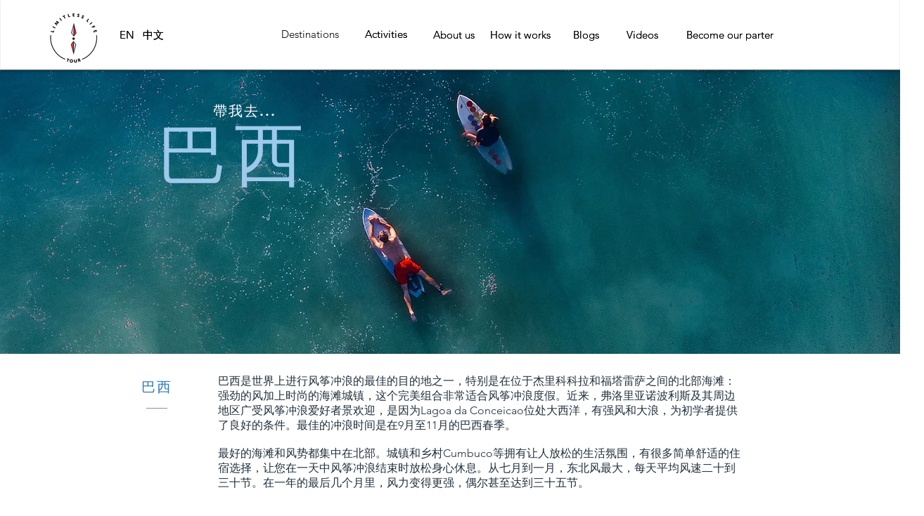

--- FILE ---
content_type: text/html; charset=UTF-8
request_url: https://www.limitlesslifetour.com/brazil-sc
body_size: 157644
content:
<!DOCTYPE html>
<html lang="en">
<head>
  
  <!-- SEO Tags -->
  <title>Limitless Life Tour | Brasil - Cumbuco | Kite board  </title>
  <meta name="description" content="Brazil is one of the best places in the world for kitesurfing. "/>
  <link rel="canonical" href="https://www.limitlesslifetour.com/brazil-sc"/>
  <meta property="og:title" content="Limitless Life Tour | Brasil - Cumbuco | Kite board  "/>
  <meta property="og:description" content="Brazil is one of the best places in the world for kitesurfing. "/>
  <meta property="og:image" content="https://static.wixstatic.com/media/dc9708_21ede3ffc1ce459c97d4e6cb3d6b1d30%7Emv2_d_5616_2532_s_4_2.jpg/v1/fit/w_2500,h_1330,al_c/dc9708_21ede3ffc1ce459c97d4e6cb3d6b1d30%7Emv2_d_5616_2532_s_4_2.jpg"/>
  <meta property="og:image:width" content="2500"/>
  <meta property="og:image:height" content="1330"/>
  <meta property="og:url" content="https://www.limitlesslifetour.com/brazil-sc"/>
  <meta property="og:site_name" content="limitless"/>
  <meta property="og:type" content="website"/>
  <meta name="fb_admins_meta_tag" content="limitlesslifetour"/>
  <meta name="google-site-verification" content="bXjgwNRo7qqhxJq-z050bVw9VEsFErVpZ2YyDbxbNqs"/>
  <meta name="keywords" content="all-in-one activity, helicopter tours, luxury accommodation, luxury asia travel packages, personalized travel kit, travel by destination, travel company hong kong"/>
  <meta property="fb:admins" content="limitlesslifetour"/>
  <meta name="twitter:card" content="summary_large_image"/>
  <meta name="twitter:title" content="Limitless Life Tour | Brasil - Cumbuco | Kite board  "/>
  <meta name="twitter:description" content="Brazil is one of the best places in the world for kitesurfing. "/>
  <meta name="twitter:image" content="https://static.wixstatic.com/media/dc9708_21ede3ffc1ce459c97d4e6cb3d6b1d30%7Emv2_d_5616_2532_s_4_2.jpg/v1/fit/w_2500,h_1330,al_c/dc9708_21ede3ffc1ce459c97d4e6cb3d6b1d30%7Emv2_d_5616_2532_s_4_2.jpg"/>

  
  <meta charset='utf-8'>
  <meta name="viewport" content="width=device-width, initial-scale=1" id="wixDesktopViewport" />
  <meta http-equiv="X-UA-Compatible" content="IE=edge">
  <meta name="generator" content="Wix.com Website Builder"/>

  <link rel="icon" sizes="192x192" href="https://static.wixstatic.com/media/dc9708_655c8c00fb1a42f7bd5b78db081c8106%7Emv2.png/v1/fill/w_192%2Ch_192%2Clg_1%2Cusm_0.66_1.00_0.01/dc9708_655c8c00fb1a42f7bd5b78db081c8106%7Emv2.png" type="image/png"/>
  <link rel="shortcut icon" href="https://static.wixstatic.com/media/dc9708_655c8c00fb1a42f7bd5b78db081c8106%7Emv2.png/v1/fill/w_192%2Ch_192%2Clg_1%2Cusm_0.66_1.00_0.01/dc9708_655c8c00fb1a42f7bd5b78db081c8106%7Emv2.png" type="image/png"/>
  <link rel="apple-touch-icon" href="https://static.wixstatic.com/media/dc9708_655c8c00fb1a42f7bd5b78db081c8106%7Emv2.png/v1/fill/w_180%2Ch_180%2Clg_1%2Cusm_0.66_1.00_0.01/dc9708_655c8c00fb1a42f7bd5b78db081c8106%7Emv2.png" type="image/png"/>

  <!-- Safari Pinned Tab Icon -->
  <!-- <link rel="mask-icon" href="https://static.wixstatic.com/media/dc9708_655c8c00fb1a42f7bd5b78db081c8106%7Emv2.png/v1/fill/w_192%2Ch_192%2Clg_1%2Cusm_0.66_1.00_0.01/dc9708_655c8c00fb1a42f7bd5b78db081c8106%7Emv2.png"> -->

  <!-- Original trials -->
  


  <!-- Segmenter Polyfill -->
  <script>
    if (!window.Intl || !window.Intl.Segmenter) {
      (function() {
        var script = document.createElement('script');
        script.src = 'https://static.parastorage.com/unpkg/@formatjs/intl-segmenter@11.7.10/polyfill.iife.js';
        document.head.appendChild(script);
      })();
    }
  </script>

  <!-- Legacy Polyfills -->
  <script nomodule="" src="https://static.parastorage.com/unpkg/core-js-bundle@3.2.1/minified.js"></script>
  <script nomodule="" src="https://static.parastorage.com/unpkg/focus-within-polyfill@5.0.9/dist/focus-within-polyfill.js"></script>

  <!-- Performance API Polyfills -->
  <script>
  (function () {
    var noop = function noop() {};
    if ("performance" in window === false) {
      window.performance = {};
    }
    window.performance.mark = performance.mark || noop;
    window.performance.measure = performance.measure || noop;
    if ("now" in window.performance === false) {
      var nowOffset = Date.now();
      if (performance.timing && performance.timing.navigationStart) {
        nowOffset = performance.timing.navigationStart;
      }
      window.performance.now = function now() {
        return Date.now() - nowOffset;
      };
    }
  })();
  </script>

  <!-- Globals Definitions -->
  <script>
    (function () {
      var now = Date.now()
      window.initialTimestamps = {
        initialTimestamp: now,
        initialRequestTimestamp: Math.round(performance.timeOrigin ? performance.timeOrigin : now - performance.now())
      }

      window.thunderboltTag = "libs-releases-GA-local"
      window.thunderboltVersion = "1.16803.0"
    })();
  </script>

  <!-- Essential Viewer Model -->
  <script type="application/json" id="wix-essential-viewer-model">{"fleetConfig":{"fleetName":"thunderbolt-seo-renderer","type":"GA","code":0},"mode":{"qa":false,"enableTestApi":false,"debug":false,"ssrIndicator":false,"ssrOnly":false,"siteAssetsFallback":"enable","versionIndicator":false},"componentsLibrariesTopology":[{"artifactId":"editor-elements","namespace":"wixui","url":"https:\/\/static.parastorage.com\/services\/editor-elements\/1.14868.0"},{"artifactId":"editor-elements","namespace":"dsgnsys","url":"https:\/\/static.parastorage.com\/services\/editor-elements\/1.14868.0"}],"siteFeaturesConfigs":{"sessionManager":{"isRunningInDifferentSiteContext":false}},"language":{"userLanguage":"en"},"siteAssets":{"clientTopology":{"mediaRootUrl":"https:\/\/static.wixstatic.com","scriptsUrl":"static.parastorage.com","staticMediaUrl":"https:\/\/static.wixstatic.com\/media","moduleRepoUrl":"https:\/\/static.parastorage.com\/unpkg","fileRepoUrl":"https:\/\/static.parastorage.com\/services","viewerAppsUrl":"https:\/\/viewer-apps.parastorage.com","viewerAssetsUrl":"https:\/\/viewer-assets.parastorage.com","siteAssetsUrl":"https:\/\/siteassets.parastorage.com","pageJsonServerUrls":["https:\/\/pages.parastorage.com","https:\/\/staticorigin.wixstatic.com","https:\/\/www.limitlesslifetour.com","https:\/\/fallback.wix.com\/wix-html-editor-pages-webapp\/page"],"pathOfTBModulesInFileRepoForFallback":"wix-thunderbolt\/dist\/"}},"siteFeatures":["accessibility","appMonitoring","assetsLoader","businessLogger","captcha","clickHandlerRegistrar","commonConfig","componentsLoader","componentsRegistry","consentPolicy","cyclicTabbing","domSelectors","environmentWixCodeSdk","environment","lightbox","locationWixCodeSdk","mpaNavigation","navigationManager","navigationPhases","ooi","pages","panorama","passwordProtectedPage","protectedPages","renderer","reporter","routerFetch","router","scrollRestoration","seoWixCodeSdk","seo","sessionManager","siteMembersWixCodeSdk","siteMembers","siteScrollBlocker","siteWixCodeSdk","speculationRules","ssrCache","stores","structureApi","thunderboltInitializer","tpaCommons","translations","usedPlatformApis","warmupData","windowMessageRegistrar","windowWixCodeSdk","wixCustomElementComponent","wixEmbedsApi","componentsReact","platform"],"site":{"externalBaseUrl":"https:\/\/www.limitlesslifetour.com","isSEO":true},"media":{"staticMediaUrl":"https:\/\/static.wixstatic.com\/media","mediaRootUrl":"https:\/\/static.wixstatic.com\/","staticVideoUrl":"https:\/\/video.wixstatic.com\/"},"requestUrl":"https:\/\/www.limitlesslifetour.com\/brazil-sc","rollout":{"siteAssetsVersionsRollout":false,"isDACRollout":0,"isTBRollout":false},"commonConfig":{"brand":"wix","host":"VIEWER","bsi":"","consentPolicy":{},"consentPolicyHeader":{},"siteRevision":"1840","renderingFlow":"NONE","language":"en","locale":"en-hk"},"interactionSampleRatio":0.01,"dynamicModelUrl":"https:\/\/www.limitlesslifetour.com\/_api\/v2\/dynamicmodel","accessTokensUrl":"https:\/\/www.limitlesslifetour.com\/_api\/v1\/access-tokens","isExcludedFromSecurityExperiments":false,"experiments":{"specs.thunderbolt.hardenFetchAndXHR":true,"specs.thunderbolt.securityExperiments":true}}</script>
  <script>window.viewerModel = JSON.parse(document.getElementById('wix-essential-viewer-model').textContent)</script>

  <script>
    window.commonConfig = viewerModel.commonConfig
  </script>

  
  <!-- BEGIN handleAccessTokens bundle -->

  <script data-url="https://static.parastorage.com/services/wix-thunderbolt/dist/handleAccessTokens.inline.4f2f9a53.bundle.min.js">(()=>{"use strict";function e(e){let{context:o,property:r,value:n,enumerable:i=!0}=e,c=e.get,l=e.set;if(!r||void 0===n&&!c&&!l)return new Error("property and value are required");let a=o||globalThis,s=a?.[r],u={};if(void 0!==n)u.value=n;else{if(c){let e=t(c);e&&(u.get=e)}if(l){let e=t(l);e&&(u.set=e)}}let p={...u,enumerable:i||!1,configurable:!1};void 0!==n&&(p.writable=!1);try{Object.defineProperty(a,r,p)}catch(e){return e instanceof TypeError?s:e}return s}function t(e,t){return"function"==typeof e?e:!0===e?.async&&"function"==typeof e.func?t?async function(t){return e.func(t)}:async function(){return e.func()}:"function"==typeof e?.func?e.func:void 0}try{e({property:"strictDefine",value:e})}catch{}try{e({property:"defineStrictObject",value:r})}catch{}try{e({property:"defineStrictMethod",value:n})}catch{}var o=["toString","toLocaleString","valueOf","constructor","prototype"];function r(t){let{context:n,property:c,propertiesToExclude:l=[],skipPrototype:a=!1,hardenPrototypePropertiesToExclude:s=[]}=t;if(!c)return new Error("property is required");let u=(n||globalThis)[c],p={},f=i(n,c);u&&("object"==typeof u||"function"==typeof u)&&Reflect.ownKeys(u).forEach(t=>{if(!l.includes(t)&&!o.includes(t)){let o=i(u,t);if(o&&(o.writable||o.configurable)){let{value:r,get:n,set:i,enumerable:c=!1}=o,l={};void 0!==r?l.value=r:n?l.get=n:i&&(l.set=i);try{let o=e({context:u,property:t,...l,enumerable:c});p[t]=o}catch(e){if(!(e instanceof TypeError))throw e;try{p[t]=o.value||o.get||o.set}catch{}}}}});let d={originalObject:u,originalProperties:p};if(!a&&void 0!==u?.prototype){let e=r({context:u,property:"prototype",propertiesToExclude:s,skipPrototype:!0});e instanceof Error||(d.originalPrototype=e?.originalObject,d.originalPrototypeProperties=e?.originalProperties)}return e({context:n,property:c,value:u,enumerable:f?.enumerable}),d}function n(t,o){let r=(o||globalThis)[t],n=i(o||globalThis,t);return r&&n&&(n.writable||n.configurable)?(Object.freeze(r),e({context:globalThis,property:t,value:r})):r}function i(e,t){if(e&&t)try{return Reflect.getOwnPropertyDescriptor(e,t)}catch{return}}function c(e){if("string"!=typeof e)return e;try{return decodeURIComponent(e).toLowerCase().trim()}catch{return e.toLowerCase().trim()}}function l(e,t){let o="";if("string"==typeof e)o=e.split("=")[0]?.trim()||"";else{if(!e||"string"!=typeof e.name)return!1;o=e.name}return t.has(c(o)||"")}function a(e,t){let o;return o="string"==typeof e?e.split(";").map(e=>e.trim()).filter(e=>e.length>0):e||[],o.filter(e=>!l(e,t))}var s=null;function u(){return null===s&&(s=typeof Document>"u"?void 0:Object.getOwnPropertyDescriptor(Document.prototype,"cookie")),s}function p(t,o){if(!globalThis?.cookieStore)return;let r=globalThis.cookieStore.get.bind(globalThis.cookieStore),n=globalThis.cookieStore.getAll.bind(globalThis.cookieStore),i=globalThis.cookieStore.set.bind(globalThis.cookieStore),c=globalThis.cookieStore.delete.bind(globalThis.cookieStore);return e({context:globalThis.CookieStore.prototype,property:"get",value:async function(e){return l(("string"==typeof e?e:e.name)||"",t)?null:r.call(this,e)},enumerable:!0}),e({context:globalThis.CookieStore.prototype,property:"getAll",value:async function(){return a(await n.apply(this,Array.from(arguments)),t)},enumerable:!0}),e({context:globalThis.CookieStore.prototype,property:"set",value:async function(){let e=Array.from(arguments);if(!l(1===e.length?e[0].name:e[0],t))return i.apply(this,e);o&&console.warn(o)},enumerable:!0}),e({context:globalThis.CookieStore.prototype,property:"delete",value:async function(){let e=Array.from(arguments);if(!l(1===e.length?e[0].name:e[0],t))return c.apply(this,e)},enumerable:!0}),e({context:globalThis.cookieStore,property:"prototype",value:globalThis.CookieStore.prototype,enumerable:!1}),e({context:globalThis,property:"cookieStore",value:globalThis.cookieStore,enumerable:!0}),{get:r,getAll:n,set:i,delete:c}}var f=["TextEncoder","TextDecoder","XMLHttpRequestEventTarget","EventTarget","URL","JSON","Reflect","Object","Array","Map","Set","WeakMap","WeakSet","Promise","Symbol","Error"],d=["addEventListener","removeEventListener","dispatchEvent","encodeURI","encodeURIComponent","decodeURI","decodeURIComponent"];const y=(e,t)=>{try{const o=t?t.get.call(document):document.cookie;return o.split(";").map(e=>e.trim()).filter(t=>t?.startsWith(e))[0]?.split("=")[1]}catch(e){return""}},g=(e="",t="",o="/")=>`${e}=; ${t?`domain=${t};`:""} max-age=0; path=${o}; expires=Thu, 01 Jan 1970 00:00:01 GMT`;function m(){(function(){if("undefined"!=typeof window){const e=performance.getEntriesByType("navigation")[0];return"back_forward"===(e?.type||"")}return!1})()&&function(){const{counter:e}=function(){const e=b("getItem");if(e){const[t,o]=e.split("-"),r=o?parseInt(o,10):0;if(r>=3){const e=t?Number(t):0;if(Date.now()-e>6e4)return{counter:0}}return{counter:r}}return{counter:0}}();e<3?(!function(e=1){b("setItem",`${Date.now()}-${e}`)}(e+1),window.location.reload()):console.error("ATS: Max reload attempts reached")}()}function b(e,t){try{return sessionStorage[e]("reload",t||"")}catch(e){console.error("ATS: Error calling sessionStorage:",e)}}const h="client-session-bind",v="sec-fetch-unsupported",{experiments:w}=window.viewerModel,T=[h,"client-binding",v,"svSession","smSession","server-session-bind","wixSession2","wixSession3"].map(e=>e.toLowerCase()),{cookie:S}=function(t,o){let r=new Set(t);return e({context:document,property:"cookie",set:{func:e=>function(e,t,o,r){let n=u(),i=c(t.split(";")[0]||"")||"";[...o].every(e=>!i.startsWith(e.toLowerCase()))&&n?.set?n.set.call(e,t):r&&console.warn(r)}(document,e,r,o)},get:{func:()=>function(e,t){let o=u();if(!o?.get)throw new Error("Cookie descriptor or getter not available");return a(o.get.call(e),t).join("; ")}(document,r)},enumerable:!0}),{cookieStore:p(r,o),cookie:u()}}(T),k="tbReady",x="security_overrideGlobals",{experiments:E,siteFeaturesConfigs:C,accessTokensUrl:P}=window.viewerModel,R=P,M={},O=(()=>{const e=y(h,S);if(w["specs.thunderbolt.browserCacheReload"]){y(v,S)||e?b("removeItem"):m()}return(()=>{const e=g(h),t=g(h,location.hostname);S.set.call(document,e),S.set.call(document,t)})(),e})();O&&(M["client-binding"]=O);const D=fetch;addEventListener(k,function e(t){const{logger:o}=t.detail;try{window.tb.init({fetch:D,fetchHeaders:M})}catch(e){const t=new Error("TB003");o.meter(`${x}_${t.message}`,{paramsOverrides:{errorType:x,eventString:t.message}}),window?.viewerModel?.mode.debug&&console.error(e)}finally{removeEventListener(k,e)}}),E["specs.thunderbolt.hardenFetchAndXHR"]||(window.fetchDynamicModel=()=>C.sessionManager.isRunningInDifferentSiteContext?Promise.resolve({}):fetch(R,{credentials:"same-origin",headers:M}).then(function(e){if(!e.ok)throw new Error(`[${e.status}]${e.statusText}`);return e.json()}),window.dynamicModelPromise=window.fetchDynamicModel())})();
//# sourceMappingURL=https://static.parastorage.com/services/wix-thunderbolt/dist/handleAccessTokens.inline.4f2f9a53.bundle.min.js.map</script>

<!-- END handleAccessTokens bundle -->

<!-- BEGIN overrideGlobals bundle -->

<script data-url="https://static.parastorage.com/services/wix-thunderbolt/dist/overrideGlobals.inline.ec13bfcf.bundle.min.js">(()=>{"use strict";function e(e){let{context:r,property:o,value:n,enumerable:i=!0}=e,c=e.get,a=e.set;if(!o||void 0===n&&!c&&!a)return new Error("property and value are required");let l=r||globalThis,u=l?.[o],s={};if(void 0!==n)s.value=n;else{if(c){let e=t(c);e&&(s.get=e)}if(a){let e=t(a);e&&(s.set=e)}}let p={...s,enumerable:i||!1,configurable:!1};void 0!==n&&(p.writable=!1);try{Object.defineProperty(l,o,p)}catch(e){return e instanceof TypeError?u:e}return u}function t(e,t){return"function"==typeof e?e:!0===e?.async&&"function"==typeof e.func?t?async function(t){return e.func(t)}:async function(){return e.func()}:"function"==typeof e?.func?e.func:void 0}try{e({property:"strictDefine",value:e})}catch{}try{e({property:"defineStrictObject",value:o})}catch{}try{e({property:"defineStrictMethod",value:n})}catch{}var r=["toString","toLocaleString","valueOf","constructor","prototype"];function o(t){let{context:n,property:c,propertiesToExclude:a=[],skipPrototype:l=!1,hardenPrototypePropertiesToExclude:u=[]}=t;if(!c)return new Error("property is required");let s=(n||globalThis)[c],p={},f=i(n,c);s&&("object"==typeof s||"function"==typeof s)&&Reflect.ownKeys(s).forEach(t=>{if(!a.includes(t)&&!r.includes(t)){let r=i(s,t);if(r&&(r.writable||r.configurable)){let{value:o,get:n,set:i,enumerable:c=!1}=r,a={};void 0!==o?a.value=o:n?a.get=n:i&&(a.set=i);try{let r=e({context:s,property:t,...a,enumerable:c});p[t]=r}catch(e){if(!(e instanceof TypeError))throw e;try{p[t]=r.value||r.get||r.set}catch{}}}}});let d={originalObject:s,originalProperties:p};if(!l&&void 0!==s?.prototype){let e=o({context:s,property:"prototype",propertiesToExclude:u,skipPrototype:!0});e instanceof Error||(d.originalPrototype=e?.originalObject,d.originalPrototypeProperties=e?.originalProperties)}return e({context:n,property:c,value:s,enumerable:f?.enumerable}),d}function n(t,r){let o=(r||globalThis)[t],n=i(r||globalThis,t);return o&&n&&(n.writable||n.configurable)?(Object.freeze(o),e({context:globalThis,property:t,value:o})):o}function i(e,t){if(e&&t)try{return Reflect.getOwnPropertyDescriptor(e,t)}catch{return}}function c(e){if("string"!=typeof e)return e;try{return decodeURIComponent(e).toLowerCase().trim()}catch{return e.toLowerCase().trim()}}function a(e,t){return e instanceof Headers?e.forEach((r,o)=>{l(o,t)||e.delete(o)}):Object.keys(e).forEach(r=>{l(r,t)||delete e[r]}),e}function l(e,t){return!t.has(c(e)||"")}function u(e,t){let r=!0,o=function(e){let t,r;if(globalThis.Request&&e instanceof Request)t=e.url;else{if("function"!=typeof e?.toString)throw new Error("Unsupported type for url");t=e.toString()}try{return new URL(t).pathname}catch{return r=t.replace(/#.+/gi,"").split("?").shift(),r.startsWith("/")?r:`/${r}`}}(e),n=c(o);return n&&t.some(e=>n.includes(e))&&(r=!1),r}function s(t,r,o){let n=fetch,i=XMLHttpRequest,c=new Set(r);function s(){let e=new i,r=e.open,n=e.setRequestHeader;return e.open=function(){let n=Array.from(arguments),i=n[1];if(n.length<2||u(i,t))return r.apply(e,n);throw new Error(o||`Request not allowed for path ${i}`)},e.setRequestHeader=function(t,r){l(decodeURIComponent(t),c)&&n.call(e,t,r)},e}return e({property:"fetch",value:function(){let e=function(e,t){return globalThis.Request&&e[0]instanceof Request&&e[0]?.headers?a(e[0].headers,t):e[1]?.headers&&a(e[1].headers,t),e}(arguments,c);return u(arguments[0],t)?n.apply(globalThis,Array.from(e)):new Promise((e,t)=>{t(new Error(o||`Request not allowed for path ${arguments[0]}`))})},enumerable:!0}),e({property:"XMLHttpRequest",value:s,enumerable:!0}),Object.keys(i).forEach(e=>{s[e]=i[e]}),{fetch:n,XMLHttpRequest:i}}var p=["TextEncoder","TextDecoder","XMLHttpRequestEventTarget","EventTarget","URL","JSON","Reflect","Object","Array","Map","Set","WeakMap","WeakSet","Promise","Symbol","Error"],f=["addEventListener","removeEventListener","dispatchEvent","encodeURI","encodeURIComponent","decodeURI","decodeURIComponent"];const d=function(){let t=globalThis.open,r=document.open;function o(e,r,o){let n="string"!=typeof e,i=t.call(window,e,r,o);return n||e&&function(e){return e.startsWith("//")&&/(?:[a-z0-9](?:[a-z0-9-]{0,61}[a-z0-9])?\.)+[a-z0-9][a-z0-9-]{0,61}[a-z0-9]/g.test(`${location.protocol}:${e}`)&&(e=`${location.protocol}${e}`),!e.startsWith("http")||new URL(e).hostname===location.hostname}(e)?{}:i}return e({property:"open",value:o,context:globalThis,enumerable:!0}),e({property:"open",value:function(e,t,n){return e?o(e,t,n):r.call(document,e||"",t||"",n||"")},context:document,enumerable:!0}),{open:t,documentOpen:r}},y=function(){let t=document.createElement,r=Element.prototype.setAttribute,o=Element.prototype.setAttributeNS;return e({property:"createElement",context:document,value:function(n,i){let a=t.call(document,n,i);if("iframe"===c(n)){e({property:"srcdoc",context:a,get:()=>"",set:()=>{console.warn("`srcdoc` is not allowed in iframe elements.")}});let t=function(e,t){"srcdoc"!==e.toLowerCase()?r.call(a,e,t):console.warn("`srcdoc` attribute is not allowed to be set.")},n=function(e,t,r){"srcdoc"!==t.toLowerCase()?o.call(a,e,t,r):console.warn("`srcdoc` attribute is not allowed to be set.")};a.setAttribute=t,a.setAttributeNS=n}return a},enumerable:!0}),{createElement:t,setAttribute:r,setAttributeNS:o}},m=["client-binding"],b=["/_api/v1/access-tokens","/_api/v2/dynamicmodel","/_api/one-app-session-web/v3/businesses"],h=function(){let t=setTimeout,r=setInterval;return o("setTimeout",0,globalThis),o("setInterval",0,globalThis),{setTimeout:t,setInterval:r};function o(t,r,o){let n=o||globalThis,i=n[t];if(!i||"function"!=typeof i)throw new Error(`Function ${t} not found or is not a function`);e({property:t,value:function(){let e=Array.from(arguments);if("string"!=typeof e[r])return i.apply(n,e);console.warn(`Calling ${t} with a String Argument at index ${r} is not allowed`)},context:o,enumerable:!0})}},v=function(){if(navigator&&"serviceWorker"in navigator){let t=navigator.serviceWorker.register;return e({context:navigator.serviceWorker,property:"register",value:function(){console.log("Service worker registration is not allowed")},enumerable:!0}),{register:t}}return{}};performance.mark("overrideGlobals started");const{isExcludedFromSecurityExperiments:g,experiments:w}=window.viewerModel,E=!g&&w["specs.thunderbolt.securityExperiments"];try{d(),E&&y(),w["specs.thunderbolt.hardenFetchAndXHR"]&&E&&s(b,m),v(),(e=>{let t=[],r=[];r=r.concat(["TextEncoder","TextDecoder"]),e&&(r=r.concat(["XMLHttpRequestEventTarget","EventTarget"])),r=r.concat(["URL","JSON"]),e&&(t=t.concat(["addEventListener","removeEventListener"])),t=t.concat(["encodeURI","encodeURIComponent","decodeURI","decodeURIComponent"]),r=r.concat(["String","Number"]),e&&r.push("Object"),r=r.concat(["Reflect"]),t.forEach(e=>{n(e),["addEventListener","removeEventListener"].includes(e)&&n(e,document)}),r.forEach(e=>{o({property:e})})})(E),E&&h()}catch(e){window?.viewerModel?.mode.debug&&console.error(e);const t=new Error("TB006");window.fedops?.reportError(t,"security_overrideGlobals"),window.Sentry?window.Sentry.captureException(t):globalThis.defineStrictProperty("sentryBuffer",[t],window,!1)}performance.mark("overrideGlobals ended")})();
//# sourceMappingURL=https://static.parastorage.com/services/wix-thunderbolt/dist/overrideGlobals.inline.ec13bfcf.bundle.min.js.map</script>

<!-- END overrideGlobals bundle -->


  
  <script>
    window.commonConfig = viewerModel.commonConfig

	
  </script>

  <!-- Initial CSS -->
  <style data-url="https://static.parastorage.com/services/wix-thunderbolt/dist/main.347af09f.min.css">@keyframes slide-horizontal-new{0%{transform:translateX(100%)}}@keyframes slide-horizontal-old{80%{opacity:1}to{opacity:0;transform:translateX(-100%)}}@keyframes slide-vertical-new{0%{transform:translateY(-100%)}}@keyframes slide-vertical-old{80%{opacity:1}to{opacity:0;transform:translateY(100%)}}@keyframes out-in-new{0%{opacity:0}}@keyframes out-in-old{to{opacity:0}}:root:active-view-transition{view-transition-name:none}::view-transition{pointer-events:none}:root:active-view-transition::view-transition-new(page-group),:root:active-view-transition::view-transition-old(page-group){animation-duration:.6s;cursor:wait;pointer-events:all}:root:active-view-transition-type(SlideHorizontal)::view-transition-old(page-group){animation:slide-horizontal-old .6s cubic-bezier(.83,0,.17,1) forwards;mix-blend-mode:normal}:root:active-view-transition-type(SlideHorizontal)::view-transition-new(page-group){animation:slide-horizontal-new .6s cubic-bezier(.83,0,.17,1) backwards;mix-blend-mode:normal}:root:active-view-transition-type(SlideVertical)::view-transition-old(page-group){animation:slide-vertical-old .6s cubic-bezier(.83,0,.17,1) forwards;mix-blend-mode:normal}:root:active-view-transition-type(SlideVertical)::view-transition-new(page-group){animation:slide-vertical-new .6s cubic-bezier(.83,0,.17,1) backwards;mix-blend-mode:normal}:root:active-view-transition-type(OutIn)::view-transition-old(page-group){animation:out-in-old .35s cubic-bezier(.22,1,.36,1) forwards}:root:active-view-transition-type(OutIn)::view-transition-new(page-group){animation:out-in-new .35s cubic-bezier(.64,0,.78,0) .35s backwards}@media(prefers-reduced-motion:reduce){::view-transition-group(*),::view-transition-new(*),::view-transition-old(*){animation:none!important}}body,html{background:transparent;border:0;margin:0;outline:0;padding:0;vertical-align:baseline}body{--scrollbar-width:0px;font-family:Arial,Helvetica,sans-serif;font-size:10px}body,html{height:100%}body{overflow-x:auto;overflow-y:scroll}body:not(.responsive) #site-root{min-width:var(--site-width);width:100%}body:not([data-js-loaded]) [data-hide-prejs]{visibility:hidden}interact-element{display:contents}#SITE_CONTAINER{position:relative}:root{--one-unit:1vw;--section-max-width:9999px;--spx-stopper-max:9999px;--spx-stopper-min:0px;--browser-zoom:1}@supports(-webkit-appearance:none) and (stroke-color:transparent){:root{--safari-sticky-fix:opacity;--experimental-safari-sticky-fix:translateZ(0)}}@supports(container-type:inline-size){:root{--one-unit:1cqw}}[id^=oldHoverBox-]{mix-blend-mode:plus-lighter;transition:opacity .5s ease,visibility .5s ease}[data-mesh-id$=inlineContent-gridContainer]:has(>[id^=oldHoverBox-]){isolation:isolate}</style>
<style data-url="https://static.parastorage.com/services/wix-thunderbolt/dist/main.renderer.25146d00.min.css">a,abbr,acronym,address,applet,b,big,blockquote,button,caption,center,cite,code,dd,del,dfn,div,dl,dt,em,fieldset,font,footer,form,h1,h2,h3,h4,h5,h6,header,i,iframe,img,ins,kbd,label,legend,li,nav,object,ol,p,pre,q,s,samp,section,small,span,strike,strong,sub,sup,table,tbody,td,tfoot,th,thead,title,tr,tt,u,ul,var{background:transparent;border:0;margin:0;outline:0;padding:0;vertical-align:baseline}input,select,textarea{box-sizing:border-box;font-family:Helvetica,Arial,sans-serif}ol,ul{list-style:none}blockquote,q{quotes:none}ins{text-decoration:none}del{text-decoration:line-through}table{border-collapse:collapse;border-spacing:0}a{cursor:pointer;text-decoration:none}.testStyles{overflow-y:hidden}.reset-button{-webkit-appearance:none;background:none;border:0;color:inherit;font:inherit;line-height:normal;outline:0;overflow:visible;padding:0;-webkit-user-select:none;-moz-user-select:none;-ms-user-select:none}:focus{outline:none}body.device-mobile-optimized:not(.disable-site-overflow){overflow-x:hidden;overflow-y:scroll}body.device-mobile-optimized:not(.responsive) #SITE_CONTAINER{margin-left:auto;margin-right:auto;overflow-x:visible;position:relative;width:320px}body.device-mobile-optimized:not(.responsive):not(.blockSiteScrolling) #SITE_CONTAINER{margin-top:0}body.device-mobile-optimized>*{max-width:100%!important}body.device-mobile-optimized #site-root{overflow-x:hidden;overflow-y:hidden}@supports(overflow:clip){body.device-mobile-optimized #site-root{overflow-x:clip;overflow-y:clip}}body.device-mobile-non-optimized #SITE_CONTAINER #site-root{overflow-x:clip;overflow-y:clip}body.device-mobile-non-optimized.fullScreenMode{background-color:#5f6360}body.device-mobile-non-optimized.fullScreenMode #MOBILE_ACTIONS_MENU,body.device-mobile-non-optimized.fullScreenMode #SITE_BACKGROUND,body.device-mobile-non-optimized.fullScreenMode #site-root,body.fullScreenMode #WIX_ADS{visibility:hidden}body.fullScreenMode{overflow-x:hidden!important;overflow-y:hidden!important}body.fullScreenMode.device-mobile-optimized #TINY_MENU{opacity:0;pointer-events:none}body.fullScreenMode-scrollable.device-mobile-optimized{overflow-x:hidden!important;overflow-y:auto!important}body.fullScreenMode-scrollable.device-mobile-optimized #masterPage,body.fullScreenMode-scrollable.device-mobile-optimized #site-root{overflow-x:hidden!important;overflow-y:hidden!important}body.fullScreenMode-scrollable.device-mobile-optimized #SITE_BACKGROUND,body.fullScreenMode-scrollable.device-mobile-optimized #masterPage{height:auto!important}body.fullScreenMode-scrollable.device-mobile-optimized #masterPage.mesh-layout{height:0!important}body.blockSiteScrolling,body.siteScrollingBlocked{position:fixed;width:100%}body.siteScrollingBlockedIOSFix{overflow:hidden!important}body.blockSiteScrolling #SITE_CONTAINER{margin-top:calc(var(--blocked-site-scroll-margin-top)*-1)}#site-root{margin:0 auto;min-height:100%;position:relative;top:var(--wix-ads-height)}#site-root img:not([src]){visibility:hidden}#site-root svg img:not([src]){visibility:visible}.auto-generated-link{color:inherit}#SCROLL_TO_BOTTOM,#SCROLL_TO_TOP{height:0}.has-click-trigger{cursor:pointer}.fullScreenOverlay{bottom:0;display:flex;justify-content:center;left:0;overflow-y:hidden;position:fixed;right:0;top:-60px;z-index:1005}.fullScreenOverlay>.fullScreenOverlayContent{bottom:0;left:0;margin:0 auto;overflow:hidden;position:absolute;right:0;top:60px;transform:translateZ(0)}[data-mesh-id$=centeredContent],[data-mesh-id$=form],[data-mesh-id$=inlineContent]{pointer-events:none;position:relative}[data-mesh-id$=-gridWrapper],[data-mesh-id$=-rotated-wrapper]{pointer-events:none}[data-mesh-id$=-gridContainer]>*,[data-mesh-id$=-rotated-wrapper]>*,[data-mesh-id$=inlineContent]>:not([data-mesh-id$=-gridContainer]){pointer-events:auto}.device-mobile-optimized #masterPage.mesh-layout #SOSP_CONTAINER_CUSTOM_ID{grid-area:2/1/3/2;-ms-grid-row:2;position:relative}#masterPage.mesh-layout{-ms-grid-rows:max-content max-content min-content max-content;-ms-grid-columns:100%;align-items:start;display:-ms-grid;display:grid;grid-template-columns:100%;grid-template-rows:max-content max-content min-content max-content;justify-content:stretch}#masterPage.mesh-layout #PAGES_CONTAINER,#masterPage.mesh-layout #SITE_FOOTER-placeholder,#masterPage.mesh-layout #SITE_FOOTER_WRAPPER,#masterPage.mesh-layout #SITE_HEADER-placeholder,#masterPage.mesh-layout #SITE_HEADER_WRAPPER,#masterPage.mesh-layout #SOSP_CONTAINER_CUSTOM_ID[data-state~=mobileView],#masterPage.mesh-layout #soapAfterPagesContainer,#masterPage.mesh-layout #soapBeforePagesContainer{-ms-grid-row-align:start;-ms-grid-column-align:start;-ms-grid-column:1}#masterPage.mesh-layout #SITE_HEADER-placeholder,#masterPage.mesh-layout #SITE_HEADER_WRAPPER{grid-area:1/1/2/2;-ms-grid-row:1}#masterPage.mesh-layout #PAGES_CONTAINER,#masterPage.mesh-layout #soapAfterPagesContainer,#masterPage.mesh-layout #soapBeforePagesContainer{grid-area:3/1/4/2;-ms-grid-row:3}#masterPage.mesh-layout #soapAfterPagesContainer,#masterPage.mesh-layout #soapBeforePagesContainer{width:100%}#masterPage.mesh-layout #PAGES_CONTAINER{align-self:stretch}#masterPage.mesh-layout main#PAGES_CONTAINER{display:block}#masterPage.mesh-layout #SITE_FOOTER-placeholder,#masterPage.mesh-layout #SITE_FOOTER_WRAPPER{grid-area:4/1/5/2;-ms-grid-row:4}#masterPage.mesh-layout #SITE_PAGES,#masterPage.mesh-layout [data-mesh-id=PAGES_CONTAINERcenteredContent],#masterPage.mesh-layout [data-mesh-id=PAGES_CONTAINERinlineContent]{height:100%}#masterPage.mesh-layout.desktop>*{width:100%}#masterPage.mesh-layout #PAGES_CONTAINER,#masterPage.mesh-layout #SITE_FOOTER,#masterPage.mesh-layout #SITE_FOOTER_WRAPPER,#masterPage.mesh-layout #SITE_HEADER,#masterPage.mesh-layout #SITE_HEADER_WRAPPER,#masterPage.mesh-layout #SITE_PAGES,#masterPage.mesh-layout #masterPageinlineContent{position:relative}#masterPage.mesh-layout #SITE_HEADER{grid-area:1/1/2/2}#masterPage.mesh-layout #SITE_FOOTER{grid-area:4/1/5/2}#masterPage.mesh-layout.overflow-x-clip #SITE_FOOTER,#masterPage.mesh-layout.overflow-x-clip #SITE_HEADER{overflow-x:clip}[data-z-counter]{z-index:0}[data-z-counter="0"]{z-index:auto}.wixSiteProperties{-webkit-font-smoothing:antialiased;-moz-osx-font-smoothing:grayscale}:root{--wst-button-color-fill-primary:rgb(var(--color_48));--wst-button-color-border-primary:rgb(var(--color_49));--wst-button-color-text-primary:rgb(var(--color_50));--wst-button-color-fill-primary-hover:rgb(var(--color_51));--wst-button-color-border-primary-hover:rgb(var(--color_52));--wst-button-color-text-primary-hover:rgb(var(--color_53));--wst-button-color-fill-primary-disabled:rgb(var(--color_54));--wst-button-color-border-primary-disabled:rgb(var(--color_55));--wst-button-color-text-primary-disabled:rgb(var(--color_56));--wst-button-color-fill-secondary:rgb(var(--color_57));--wst-button-color-border-secondary:rgb(var(--color_58));--wst-button-color-text-secondary:rgb(var(--color_59));--wst-button-color-fill-secondary-hover:rgb(var(--color_60));--wst-button-color-border-secondary-hover:rgb(var(--color_61));--wst-button-color-text-secondary-hover:rgb(var(--color_62));--wst-button-color-fill-secondary-disabled:rgb(var(--color_63));--wst-button-color-border-secondary-disabled:rgb(var(--color_64));--wst-button-color-text-secondary-disabled:rgb(var(--color_65));--wst-color-fill-base-1:rgb(var(--color_36));--wst-color-fill-base-2:rgb(var(--color_37));--wst-color-fill-base-shade-1:rgb(var(--color_38));--wst-color-fill-base-shade-2:rgb(var(--color_39));--wst-color-fill-base-shade-3:rgb(var(--color_40));--wst-color-fill-accent-1:rgb(var(--color_41));--wst-color-fill-accent-2:rgb(var(--color_42));--wst-color-fill-accent-3:rgb(var(--color_43));--wst-color-fill-accent-4:rgb(var(--color_44));--wst-color-fill-background-primary:rgb(var(--color_11));--wst-color-fill-background-secondary:rgb(var(--color_12));--wst-color-text-primary:rgb(var(--color_15));--wst-color-text-secondary:rgb(var(--color_14));--wst-color-action:rgb(var(--color_18));--wst-color-disabled:rgb(var(--color_39));--wst-color-title:rgb(var(--color_45));--wst-color-subtitle:rgb(var(--color_46));--wst-color-line:rgb(var(--color_47));--wst-font-style-h2:var(--font_2);--wst-font-style-h3:var(--font_3);--wst-font-style-h4:var(--font_4);--wst-font-style-h5:var(--font_5);--wst-font-style-h6:var(--font_6);--wst-font-style-body-large:var(--font_7);--wst-font-style-body-medium:var(--font_8);--wst-font-style-body-small:var(--font_9);--wst-font-style-body-x-small:var(--font_10);--wst-color-custom-1:rgb(var(--color_13));--wst-color-custom-2:rgb(var(--color_16));--wst-color-custom-3:rgb(var(--color_17));--wst-color-custom-4:rgb(var(--color_19));--wst-color-custom-5:rgb(var(--color_20));--wst-color-custom-6:rgb(var(--color_21));--wst-color-custom-7:rgb(var(--color_22));--wst-color-custom-8:rgb(var(--color_23));--wst-color-custom-9:rgb(var(--color_24));--wst-color-custom-10:rgb(var(--color_25));--wst-color-custom-11:rgb(var(--color_26));--wst-color-custom-12:rgb(var(--color_27));--wst-color-custom-13:rgb(var(--color_28));--wst-color-custom-14:rgb(var(--color_29));--wst-color-custom-15:rgb(var(--color_30));--wst-color-custom-16:rgb(var(--color_31));--wst-color-custom-17:rgb(var(--color_32));--wst-color-custom-18:rgb(var(--color_33));--wst-color-custom-19:rgb(var(--color_34));--wst-color-custom-20:rgb(var(--color_35))}.wix-presets-wrapper{display:contents}</style>

  <meta name="format-detection" content="telephone=no">
  <meta name="skype_toolbar" content="skype_toolbar_parser_compatible">
  
  

  

  

  <!-- head performance data start -->
  
  <!-- head performance data end -->
  

    


    
<style data-href="https://static.parastorage.com/services/editor-elements-library/dist/thunderbolt/rb_wixui.thunderbolt_bootstrap.a1b00b19.min.css">.cwL6XW{cursor:pointer}.sNF2R0{opacity:0}.hLoBV3{transition:opacity var(--transition-duration) cubic-bezier(.37,0,.63,1)}.Rdf41z,.hLoBV3{opacity:1}.ftlZWo{transition:opacity var(--transition-duration) cubic-bezier(.37,0,.63,1)}.ATGlOr,.ftlZWo{opacity:0}.KQSXD0{transition:opacity var(--transition-duration) cubic-bezier(.64,0,.78,0)}.KQSXD0,.pagQKE{opacity:1}._6zG5H{opacity:0;transition:opacity var(--transition-duration) cubic-bezier(.22,1,.36,1)}.BB49uC{transform:translateX(100%)}.j9xE1V{transition:transform var(--transition-duration) cubic-bezier(.87,0,.13,1)}.ICs7Rs,.j9xE1V{transform:translateX(0)}.DxijZJ{transition:transform var(--transition-duration) cubic-bezier(.87,0,.13,1)}.B5kjYq,.DxijZJ{transform:translateX(-100%)}.cJijIV{transition:transform var(--transition-duration) cubic-bezier(.87,0,.13,1)}.cJijIV,.hOxaWM{transform:translateX(0)}.T9p3fN{transform:translateX(100%);transition:transform var(--transition-duration) cubic-bezier(.87,0,.13,1)}.qDxYJm{transform:translateY(100%)}.aA9V0P{transition:transform var(--transition-duration) cubic-bezier(.87,0,.13,1)}.YPXPAS,.aA9V0P{transform:translateY(0)}.Xf2zsA{transition:transform var(--transition-duration) cubic-bezier(.87,0,.13,1)}.Xf2zsA,.y7Kt7s{transform:translateY(-100%)}.EeUgMu{transition:transform var(--transition-duration) cubic-bezier(.87,0,.13,1)}.EeUgMu,.fdHrtm{transform:translateY(0)}.WIFaG4{transform:translateY(100%);transition:transform var(--transition-duration) cubic-bezier(.87,0,.13,1)}body:not(.responsive) .JsJXaX{overflow-x:clip}:root:active-view-transition .JsJXaX{view-transition-name:page-group}.AnQkDU{display:grid;grid-template-columns:1fr;grid-template-rows:1fr;height:100%}.AnQkDU>div{align-self:stretch!important;grid-area:1/1/2/2;justify-self:stretch!important}.StylableButton2545352419__root{-archetype:box;border:none;box-sizing:border-box;cursor:pointer;display:block;height:100%;min-height:10px;min-width:10px;padding:0;touch-action:manipulation;width:100%}.StylableButton2545352419__root[disabled]{pointer-events:none}.StylableButton2545352419__root:not(:hover):not([disabled]).StylableButton2545352419--hasBackgroundColor{background-color:var(--corvid-background-color)!important}.StylableButton2545352419__root:hover:not([disabled]).StylableButton2545352419--hasHoverBackgroundColor{background-color:var(--corvid-hover-background-color)!important}.StylableButton2545352419__root:not(:hover)[disabled].StylableButton2545352419--hasDisabledBackgroundColor{background-color:var(--corvid-disabled-background-color)!important}.StylableButton2545352419__root:not(:hover):not([disabled]).StylableButton2545352419--hasBorderColor{border-color:var(--corvid-border-color)!important}.StylableButton2545352419__root:hover:not([disabled]).StylableButton2545352419--hasHoverBorderColor{border-color:var(--corvid-hover-border-color)!important}.StylableButton2545352419__root:not(:hover)[disabled].StylableButton2545352419--hasDisabledBorderColor{border-color:var(--corvid-disabled-border-color)!important}.StylableButton2545352419__root.StylableButton2545352419--hasBorderRadius{border-radius:var(--corvid-border-radius)!important}.StylableButton2545352419__root.StylableButton2545352419--hasBorderWidth{border-width:var(--corvid-border-width)!important}.StylableButton2545352419__root:not(:hover):not([disabled]).StylableButton2545352419--hasColor,.StylableButton2545352419__root:not(:hover):not([disabled]).StylableButton2545352419--hasColor .StylableButton2545352419__label{color:var(--corvid-color)!important}.StylableButton2545352419__root:hover:not([disabled]).StylableButton2545352419--hasHoverColor,.StylableButton2545352419__root:hover:not([disabled]).StylableButton2545352419--hasHoverColor .StylableButton2545352419__label{color:var(--corvid-hover-color)!important}.StylableButton2545352419__root:not(:hover)[disabled].StylableButton2545352419--hasDisabledColor,.StylableButton2545352419__root:not(:hover)[disabled].StylableButton2545352419--hasDisabledColor .StylableButton2545352419__label{color:var(--corvid-disabled-color)!important}.StylableButton2545352419__link{-archetype:box;box-sizing:border-box;color:#000;text-decoration:none}.StylableButton2545352419__container{align-items:center;display:flex;flex-basis:auto;flex-direction:row;flex-grow:1;height:100%;justify-content:center;overflow:hidden;transition:all .2s ease,visibility 0s;width:100%}.StylableButton2545352419__label{-archetype:text;-controller-part-type:LayoutChildDisplayDropdown,LayoutFlexChildSpacing(first);max-width:100%;min-width:1.8em;overflow:hidden;text-align:center;text-overflow:ellipsis;transition:inherit;white-space:nowrap}.StylableButton2545352419__root.StylableButton2545352419--isMaxContent .StylableButton2545352419__label{text-overflow:unset}.StylableButton2545352419__root.StylableButton2545352419--isWrapText .StylableButton2545352419__label{min-width:10px;overflow-wrap:break-word;white-space:break-spaces;word-break:break-word}.StylableButton2545352419__icon{-archetype:icon;-controller-part-type:LayoutChildDisplayDropdown,LayoutFlexChildSpacing(last);flex-shrink:0;height:50px;min-width:1px;transition:inherit}.StylableButton2545352419__icon.StylableButton2545352419--override{display:block!important}.StylableButton2545352419__icon svg,.StylableButton2545352419__icon>span{display:flex;height:inherit;width:inherit}.StylableButton2545352419__root:not(:hover):not([disalbed]).StylableButton2545352419--hasIconColor .StylableButton2545352419__icon svg{fill:var(--corvid-icon-color)!important;stroke:var(--corvid-icon-color)!important}.StylableButton2545352419__root:hover:not([disabled]).StylableButton2545352419--hasHoverIconColor .StylableButton2545352419__icon svg{fill:var(--corvid-hover-icon-color)!important;stroke:var(--corvid-hover-icon-color)!important}.StylableButton2545352419__root:not(:hover)[disabled].StylableButton2545352419--hasDisabledIconColor .StylableButton2545352419__icon svg{fill:var(--corvid-disabled-icon-color)!important;stroke:var(--corvid-disabled-icon-color)!important}.aeyn4z{bottom:0;left:0;position:absolute;right:0;top:0}.qQrFOK{cursor:pointer}.VDJedC{-webkit-tap-highlight-color:rgba(0,0,0,0);fill:var(--corvid-fill-color,var(--fill));fill-opacity:var(--fill-opacity);stroke:var(--corvid-stroke-color,var(--stroke));stroke-opacity:var(--stroke-opacity);stroke-width:var(--stroke-width);filter:var(--drop-shadow,none);opacity:var(--opacity);transform:var(--flip)}.VDJedC,.VDJedC svg{bottom:0;left:0;position:absolute;right:0;top:0}.VDJedC svg{height:var(--svg-calculated-height,100%);margin:auto;padding:var(--svg-calculated-padding,0);width:var(--svg-calculated-width,100%)}.VDJedC svg:not([data-type=ugc]){overflow:visible}.l4CAhn *{vector-effect:non-scaling-stroke}.Z_l5lU{-webkit-text-size-adjust:100%;-moz-text-size-adjust:100%;text-size-adjust:100%}ol.font_100,ul.font_100{color:#080808;font-family:"Arial, Helvetica, sans-serif",serif;font-size:10px;font-style:normal;font-variant:normal;font-weight:400;letter-spacing:normal;line-height:normal;margin:0;text-decoration:none}ol.font_100 li,ul.font_100 li{margin-bottom:12px}ol.wix-list-text-align,ul.wix-list-text-align{list-style-position:inside}ol.wix-list-text-align h1,ol.wix-list-text-align h2,ol.wix-list-text-align h3,ol.wix-list-text-align h4,ol.wix-list-text-align h5,ol.wix-list-text-align h6,ol.wix-list-text-align p,ul.wix-list-text-align h1,ul.wix-list-text-align h2,ul.wix-list-text-align h3,ul.wix-list-text-align h4,ul.wix-list-text-align h5,ul.wix-list-text-align h6,ul.wix-list-text-align p{display:inline}.HQSswv{cursor:pointer}.yi6otz{clip:rect(0 0 0 0);border:0;height:1px;margin:-1px;overflow:hidden;padding:0;position:absolute;width:1px}.zQ9jDz [data-attr-richtext-marker=true]{display:block}.zQ9jDz [data-attr-richtext-marker=true] table{border-collapse:collapse;margin:15px 0;width:100%}.zQ9jDz [data-attr-richtext-marker=true] table td{padding:12px;position:relative}.zQ9jDz [data-attr-richtext-marker=true] table td:after{border-bottom:1px solid currentColor;border-left:1px solid currentColor;bottom:0;content:"";left:0;opacity:.2;position:absolute;right:0;top:0}.zQ9jDz [data-attr-richtext-marker=true] table tr td:last-child:after{border-right:1px solid currentColor}.zQ9jDz [data-attr-richtext-marker=true] table tr:first-child td:after{border-top:1px solid currentColor}@supports(-webkit-appearance:none) and (stroke-color:transparent){.qvSjx3>*>:first-child{vertical-align:top}}@supports(-webkit-touch-callout:none){.qvSjx3>*>:first-child{vertical-align:top}}.LkZBpT :is(p,h1,h2,h3,h4,h5,h6,ul,ol,span[data-attr-richtext-marker],blockquote,div) [class$=rich-text__text],.LkZBpT :is(p,h1,h2,h3,h4,h5,h6,ul,ol,span[data-attr-richtext-marker],blockquote,div)[class$=rich-text__text]{color:var(--corvid-color,currentColor)}.LkZBpT :is(p,h1,h2,h3,h4,h5,h6,ul,ol,span[data-attr-richtext-marker],blockquote,div) span[style*=color]{color:var(--corvid-color,currentColor)!important}.Kbom4H{direction:var(--text-direction);min-height:var(--min-height);min-width:var(--min-width)}.Kbom4H .upNqi2{word-wrap:break-word;height:100%;overflow-wrap:break-word;position:relative;width:100%}.Kbom4H .upNqi2 ul{list-style:disc inside}.Kbom4H .upNqi2 li{margin-bottom:12px}.MMl86N blockquote,.MMl86N div,.MMl86N h1,.MMl86N h2,.MMl86N h3,.MMl86N h4,.MMl86N h5,.MMl86N h6,.MMl86N p{letter-spacing:normal;line-height:normal}.gYHZuN{min-height:var(--min-height);min-width:var(--min-width)}.gYHZuN .upNqi2{word-wrap:break-word;height:100%;overflow-wrap:break-word;position:relative;width:100%}.gYHZuN .upNqi2 ol,.gYHZuN .upNqi2 ul{letter-spacing:normal;line-height:normal;margin-inline-start:.5em;padding-inline-start:1.3em}.gYHZuN .upNqi2 ul{list-style-type:disc}.gYHZuN .upNqi2 ol{list-style-type:decimal}.gYHZuN .upNqi2 ol ul,.gYHZuN .upNqi2 ul ul{line-height:normal;list-style-type:circle}.gYHZuN .upNqi2 ol ol ul,.gYHZuN .upNqi2 ol ul ul,.gYHZuN .upNqi2 ul ol ul,.gYHZuN .upNqi2 ul ul ul{line-height:normal;list-style-type:square}.gYHZuN .upNqi2 li{font-style:inherit;font-weight:inherit;letter-spacing:normal;line-height:inherit}.gYHZuN .upNqi2 h1,.gYHZuN .upNqi2 h2,.gYHZuN .upNqi2 h3,.gYHZuN .upNqi2 h4,.gYHZuN .upNqi2 h5,.gYHZuN .upNqi2 h6,.gYHZuN .upNqi2 p{letter-spacing:normal;line-height:normal;margin-block:0;margin:0}.gYHZuN .upNqi2 a{color:inherit}.MMl86N,.ku3DBC{word-wrap:break-word;direction:var(--text-direction);min-height:var(--min-height);min-width:var(--min-width);mix-blend-mode:var(--blendMode,normal);overflow-wrap:break-word;pointer-events:none;text-align:start;text-shadow:var(--textOutline,0 0 transparent),var(--textShadow,0 0 transparent);text-transform:var(--textTransform,"none")}.MMl86N>*,.ku3DBC>*{pointer-events:auto}.MMl86N li,.ku3DBC li{font-style:inherit;font-weight:inherit;letter-spacing:normal;line-height:inherit}.MMl86N ol,.MMl86N ul,.ku3DBC ol,.ku3DBC ul{letter-spacing:normal;line-height:normal;margin-inline-end:0;margin-inline-start:.5em}.MMl86N:not(.Vq6kJx) ol,.MMl86N:not(.Vq6kJx) ul,.ku3DBC:not(.Vq6kJx) ol,.ku3DBC:not(.Vq6kJx) ul{padding-inline-end:0;padding-inline-start:1.3em}.MMl86N ul,.ku3DBC ul{list-style-type:disc}.MMl86N ol,.ku3DBC ol{list-style-type:decimal}.MMl86N ol ul,.MMl86N ul ul,.ku3DBC ol ul,.ku3DBC ul ul{list-style-type:circle}.MMl86N ol ol ul,.MMl86N ol ul ul,.MMl86N ul ol ul,.MMl86N ul ul ul,.ku3DBC ol ol ul,.ku3DBC ol ul ul,.ku3DBC ul ol ul,.ku3DBC ul ul ul{list-style-type:square}.MMl86N blockquote,.MMl86N div,.MMl86N h1,.MMl86N h2,.MMl86N h3,.MMl86N h4,.MMl86N h5,.MMl86N h6,.MMl86N p,.ku3DBC blockquote,.ku3DBC div,.ku3DBC h1,.ku3DBC h2,.ku3DBC h3,.ku3DBC h4,.ku3DBC h5,.ku3DBC h6,.ku3DBC p{margin-block:0;margin:0}.MMl86N a,.ku3DBC a{color:inherit}.Vq6kJx li{margin-inline-end:0;margin-inline-start:1.3em}.Vd6aQZ{overflow:hidden;padding:0;pointer-events:none;white-space:nowrap}.mHZSwn{display:none}.lvxhkV{bottom:0;left:0;position:absolute;right:0;top:0;width:100%}.QJjwEo{transform:translateY(-100%);transition:.2s ease-in}.kdBXfh{transition:.2s}.MP52zt{opacity:0;transition:.2s ease-in}.MP52zt.Bhu9m5{z-index:-1!important}.LVP8Wf{opacity:1;transition:.2s}.VrZrC0{height:auto}.VrZrC0,.cKxVkc{position:relative;width:100%}:host(:not(.device-mobile-optimized)) .vlM3HR,body:not(.device-mobile-optimized) .vlM3HR{margin-left:calc((100% - var(--site-width))/2);width:var(--site-width)}.AT7o0U[data-focuscycled=active]{outline:1px solid transparent}.AT7o0U[data-focuscycled=active]:not(:focus-within){outline:2px solid transparent;transition:outline .01s ease}.AT7o0U .vlM3HR{bottom:0;left:0;position:absolute;right:0;top:0}.Tj01hh,.jhxvbR{display:block;height:100%;width:100%}.jhxvbR img{max-width:var(--wix-img-max-width,100%)}.jhxvbR[data-animate-blur] img{filter:blur(9px);transition:filter .8s ease-in}.jhxvbR[data-animate-blur] img[data-load-done]{filter:none}.WzbAF8{direction:var(--direction)}.WzbAF8 .mpGTIt .O6KwRn{display:var(--item-display);height:var(--item-size);margin-block:var(--item-margin-block);margin-inline:var(--item-margin-inline);width:var(--item-size)}.WzbAF8 .mpGTIt .O6KwRn:last-child{margin-block:0;margin-inline:0}.WzbAF8 .mpGTIt .O6KwRn .oRtuWN{display:block}.WzbAF8 .mpGTIt .O6KwRn .oRtuWN .YaS0jR{height:var(--item-size);width:var(--item-size)}.WzbAF8 .mpGTIt{height:100%;position:absolute;white-space:nowrap;width:100%}:host(.device-mobile-optimized) .WzbAF8 .mpGTIt,body.device-mobile-optimized .WzbAF8 .mpGTIt{white-space:normal}.big2ZD{display:grid;grid-template-columns:1fr;grid-template-rows:1fr;height:calc(100% - var(--wix-ads-height));left:0;margin-top:var(--wix-ads-height);position:fixed;top:0;width:100%}.SHHiV9,.big2ZD{pointer-events:none;z-index:var(--pinned-layer-in-container,var(--above-all-in-container))}</style>
<style data-href="https://static.parastorage.com/services/editor-elements-library/dist/thunderbolt/rb_wixui.thunderbolt_bootstrap-classic.72e6a2a3.min.css">.PlZyDq{touch-action:manipulation}.uDW_Qe{align-items:center;box-sizing:border-box;display:flex;justify-content:var(--label-align);min-width:100%;text-align:initial;width:-moz-max-content;width:max-content}.uDW_Qe:before{max-width:var(--margin-start,0)}.uDW_Qe:after,.uDW_Qe:before{align-self:stretch;content:"";flex-grow:1}.uDW_Qe:after{max-width:var(--margin-end,0)}.FubTgk{height:100%}.FubTgk .uDW_Qe{border-radius:var(--corvid-border-radius,var(--rd,0));bottom:0;box-shadow:var(--shd,0 1px 4px rgba(0,0,0,.6));left:0;position:absolute;right:0;top:0;transition:var(--trans1,border-color .4s ease 0s,background-color .4s ease 0s)}.FubTgk .uDW_Qe:link,.FubTgk .uDW_Qe:visited{border-color:transparent}.FubTgk .l7_2fn{color:var(--corvid-color,rgb(var(--txt,var(--color_15,color_15))));font:var(--fnt,var(--font_5));margin:0;position:relative;transition:var(--trans2,color .4s ease 0s);white-space:nowrap}.FubTgk[aria-disabled=false] .uDW_Qe{background-color:var(--corvid-background-color,rgba(var(--bg,var(--color_17,color_17)),var(--alpha-bg,1)));border:solid var(--corvid-border-color,rgba(var(--brd,var(--color_15,color_15)),var(--alpha-brd,1))) var(--corvid-border-width,var(--brw,0));cursor:pointer!important}:host(.device-mobile-optimized) .FubTgk[aria-disabled=false]:active .uDW_Qe,body.device-mobile-optimized .FubTgk[aria-disabled=false]:active .uDW_Qe{background-color:var(--corvid-hover-background-color,rgba(var(--bgh,var(--color_18,color_18)),var(--alpha-bgh,1)));border-color:var(--corvid-hover-border-color,rgba(var(--brdh,var(--color_15,color_15)),var(--alpha-brdh,1)))}:host(.device-mobile-optimized) .FubTgk[aria-disabled=false]:active .l7_2fn,body.device-mobile-optimized .FubTgk[aria-disabled=false]:active .l7_2fn{color:var(--corvid-hover-color,rgb(var(--txth,var(--color_15,color_15))))}:host(:not(.device-mobile-optimized)) .FubTgk[aria-disabled=false]:hover .uDW_Qe,body:not(.device-mobile-optimized) .FubTgk[aria-disabled=false]:hover .uDW_Qe{background-color:var(--corvid-hover-background-color,rgba(var(--bgh,var(--color_18,color_18)),var(--alpha-bgh,1)));border-color:var(--corvid-hover-border-color,rgba(var(--brdh,var(--color_15,color_15)),var(--alpha-brdh,1)))}:host(:not(.device-mobile-optimized)) .FubTgk[aria-disabled=false]:hover .l7_2fn,body:not(.device-mobile-optimized) .FubTgk[aria-disabled=false]:hover .l7_2fn{color:var(--corvid-hover-color,rgb(var(--txth,var(--color_15,color_15))))}.FubTgk[aria-disabled=true] .uDW_Qe{background-color:var(--corvid-disabled-background-color,rgba(var(--bgd,204,204,204),var(--alpha-bgd,1)));border-color:var(--corvid-disabled-border-color,rgba(var(--brdd,204,204,204),var(--alpha-brdd,1)));border-style:solid;border-width:var(--corvid-border-width,var(--brw,0))}.FubTgk[aria-disabled=true] .l7_2fn{color:var(--corvid-disabled-color,rgb(var(--txtd,255,255,255)))}.uUxqWY{align-items:center;box-sizing:border-box;display:flex;justify-content:var(--label-align);min-width:100%;text-align:initial;width:-moz-max-content;width:max-content}.uUxqWY:before{max-width:var(--margin-start,0)}.uUxqWY:after,.uUxqWY:before{align-self:stretch;content:"";flex-grow:1}.uUxqWY:after{max-width:var(--margin-end,0)}.Vq4wYb[aria-disabled=false] .uUxqWY{cursor:pointer}:host(.device-mobile-optimized) .Vq4wYb[aria-disabled=false]:active .wJVzSK,body.device-mobile-optimized .Vq4wYb[aria-disabled=false]:active .wJVzSK{color:var(--corvid-hover-color,rgb(var(--txth,var(--color_15,color_15))));transition:var(--trans,color .4s ease 0s)}:host(:not(.device-mobile-optimized)) .Vq4wYb[aria-disabled=false]:hover .wJVzSK,body:not(.device-mobile-optimized) .Vq4wYb[aria-disabled=false]:hover .wJVzSK{color:var(--corvid-hover-color,rgb(var(--txth,var(--color_15,color_15))));transition:var(--trans,color .4s ease 0s)}.Vq4wYb .uUxqWY{bottom:0;left:0;position:absolute;right:0;top:0}.Vq4wYb .wJVzSK{color:var(--corvid-color,rgb(var(--txt,var(--color_15,color_15))));font:var(--fnt,var(--font_5));transition:var(--trans,color .4s ease 0s);white-space:nowrap}.Vq4wYb[aria-disabled=true] .wJVzSK{color:var(--corvid-disabled-color,rgb(var(--txtd,255,255,255)))}:host(:not(.device-mobile-optimized)) .CohWsy,body:not(.device-mobile-optimized) .CohWsy{display:flex}:host(:not(.device-mobile-optimized)) .V5AUxf,body:not(.device-mobile-optimized) .V5AUxf{-moz-column-gap:var(--margin);column-gap:var(--margin);direction:var(--direction);display:flex;margin:0 auto;position:relative;width:calc(100% - var(--padding)*2)}:host(:not(.device-mobile-optimized)) .V5AUxf>*,body:not(.device-mobile-optimized) .V5AUxf>*{direction:ltr;flex:var(--column-flex) 1 0%;left:0;margin-bottom:var(--padding);margin-top:var(--padding);min-width:0;position:relative;top:0}:host(.device-mobile-optimized) .V5AUxf,body.device-mobile-optimized .V5AUxf{display:block;padding-bottom:var(--padding-y);padding-left:var(--padding-x,0);padding-right:var(--padding-x,0);padding-top:var(--padding-y);position:relative}:host(.device-mobile-optimized) .V5AUxf>*,body.device-mobile-optimized .V5AUxf>*{margin-bottom:var(--margin);position:relative}:host(.device-mobile-optimized) .V5AUxf>:first-child,body.device-mobile-optimized .V5AUxf>:first-child{margin-top:var(--firstChildMarginTop,0)}:host(.device-mobile-optimized) .V5AUxf>:last-child,body.device-mobile-optimized .V5AUxf>:last-child{margin-bottom:var(--lastChildMarginBottom)}.LIhNy3{backface-visibility:hidden}.jhxvbR,.mtrorN{display:block;height:100%;width:100%}.jhxvbR img{max-width:var(--wix-img-max-width,100%)}.jhxvbR[data-animate-blur] img{filter:blur(9px);transition:filter .8s ease-in}.jhxvbR[data-animate-blur] img[data-load-done]{filter:none}.if7Vw2{height:100%;left:0;-webkit-mask-image:var(--mask-image,none);mask-image:var(--mask-image,none);-webkit-mask-position:var(--mask-position,0);mask-position:var(--mask-position,0);-webkit-mask-repeat:var(--mask-repeat,no-repeat);mask-repeat:var(--mask-repeat,no-repeat);-webkit-mask-size:var(--mask-size,100%);mask-size:var(--mask-size,100%);overflow:hidden;pointer-events:var(--fill-layer-background-media-pointer-events);position:absolute;top:0;width:100%}.if7Vw2.f0uTJH{clip:rect(0,auto,auto,0)}.if7Vw2 .i1tH8h{height:100%;position:absolute;top:0;width:100%}.if7Vw2 .DXi4PB{height:var(--fill-layer-image-height,100%);opacity:var(--fill-layer-image-opacity)}.if7Vw2 .DXi4PB img{height:100%;width:100%}@supports(-webkit-hyphens:none){.if7Vw2.f0uTJH{clip:auto;-webkit-clip-path:inset(0)}}.wG8dni{height:100%}.tcElKx{background-color:var(--bg-overlay-color);background-image:var(--bg-gradient);transition:var(--inherit-transition)}.ImALHf,.Ybjs9b{opacity:var(--fill-layer-video-opacity)}.UWmm3w{bottom:var(--media-padding-bottom);height:var(--media-padding-height);position:absolute;top:var(--media-padding-top);width:100%}.Yjj1af{transform:scale(var(--scale,1));transition:var(--transform-duration,transform 0s)}.ImALHf{height:100%;position:relative;width:100%}.KCM6zk{opacity:var(--fill-layer-video-opacity,var(--fill-layer-image-opacity,1))}.KCM6zk .DXi4PB,.KCM6zk .ImALHf,.KCM6zk .Ybjs9b{opacity:1}._uqPqy{clip-path:var(--fill-layer-clip)}._uqPqy,.eKyYhK{position:absolute;top:0}._uqPqy,.eKyYhK,.x0mqQS img{height:100%;width:100%}.pnCr6P{opacity:0}.blf7sp,.pnCr6P{position:absolute;top:0}.blf7sp{height:0;left:0;overflow:hidden;width:0}.rWP3Gv{left:0;pointer-events:var(--fill-layer-background-media-pointer-events);position:var(--fill-layer-background-media-position)}.Tr4n3d,.rWP3Gv,.wRqk6s{height:100%;top:0;width:100%}.wRqk6s{position:absolute}.Tr4n3d{background-color:var(--fill-layer-background-overlay-color);opacity:var(--fill-layer-background-overlay-blend-opacity-fallback,1);position:var(--fill-layer-background-overlay-position);transform:var(--fill-layer-background-overlay-transform)}@supports(mix-blend-mode:overlay){.Tr4n3d{mix-blend-mode:var(--fill-layer-background-overlay-blend-mode);opacity:var(--fill-layer-background-overlay-blend-opacity,1)}}.VXAmO2{--divider-pin-height__:min(1,calc(var(--divider-layers-pin-factor__) + 1));--divider-pin-layer-height__:var( --divider-layers-pin-factor__ );--divider-pin-border__:min(1,calc(var(--divider-layers-pin-factor__) / -1 + 1));height:calc(var(--divider-height__) + var(--divider-pin-height__)*var(--divider-layers-size__)*var(--divider-layers-y__))}.VXAmO2,.VXAmO2 .dy3w_9{left:0;position:absolute;width:100%}.VXAmO2 .dy3w_9{--divider-layer-i__:var(--divider-layer-i,0);background-position:left calc(50% + var(--divider-offset-x__) + var(--divider-layers-x__)*var(--divider-layer-i__)) bottom;background-repeat:repeat-x;border-bottom-style:solid;border-bottom-width:calc(var(--divider-pin-border__)*var(--divider-layer-i__)*var(--divider-layers-y__));height:calc(var(--divider-height__) + var(--divider-pin-layer-height__)*var(--divider-layer-i__)*var(--divider-layers-y__));opacity:calc(1 - var(--divider-layer-i__)/(var(--divider-layer-i__) + 1))}.UORcXs{--divider-height__:var(--divider-top-height,auto);--divider-offset-x__:var(--divider-top-offset-x,0px);--divider-layers-size__:var(--divider-top-layers-size,0);--divider-layers-y__:var(--divider-top-layers-y,0px);--divider-layers-x__:var(--divider-top-layers-x,0px);--divider-layers-pin-factor__:var(--divider-top-layers-pin-factor,0);border-top:var(--divider-top-padding,0) solid var(--divider-top-color,currentColor);opacity:var(--divider-top-opacity,1);top:0;transform:var(--divider-top-flip,scaleY(-1))}.UORcXs .dy3w_9{background-image:var(--divider-top-image,none);background-size:var(--divider-top-size,contain);border-color:var(--divider-top-color,currentColor);bottom:0;filter:var(--divider-top-filter,none)}.UORcXs .dy3w_9[data-divider-layer="1"]{display:var(--divider-top-layer-1-display,block)}.UORcXs .dy3w_9[data-divider-layer="2"]{display:var(--divider-top-layer-2-display,block)}.UORcXs .dy3w_9[data-divider-layer="3"]{display:var(--divider-top-layer-3-display,block)}.Io4VUz{--divider-height__:var(--divider-bottom-height,auto);--divider-offset-x__:var(--divider-bottom-offset-x,0px);--divider-layers-size__:var(--divider-bottom-layers-size,0);--divider-layers-y__:var(--divider-bottom-layers-y,0px);--divider-layers-x__:var(--divider-bottom-layers-x,0px);--divider-layers-pin-factor__:var(--divider-bottom-layers-pin-factor,0);border-bottom:var(--divider-bottom-padding,0) solid var(--divider-bottom-color,currentColor);bottom:0;opacity:var(--divider-bottom-opacity,1);transform:var(--divider-bottom-flip,none)}.Io4VUz .dy3w_9{background-image:var(--divider-bottom-image,none);background-size:var(--divider-bottom-size,contain);border-color:var(--divider-bottom-color,currentColor);bottom:0;filter:var(--divider-bottom-filter,none)}.Io4VUz .dy3w_9[data-divider-layer="1"]{display:var(--divider-bottom-layer-1-display,block)}.Io4VUz .dy3w_9[data-divider-layer="2"]{display:var(--divider-bottom-layer-2-display,block)}.Io4VUz .dy3w_9[data-divider-layer="3"]{display:var(--divider-bottom-layer-3-display,block)}.YzqVVZ{overflow:visible;position:relative}.mwF7X1{backface-visibility:hidden}.YGilLk{cursor:pointer}.Tj01hh{display:block}.MW5IWV,.Tj01hh{height:100%;width:100%}.MW5IWV{left:0;-webkit-mask-image:var(--mask-image,none);mask-image:var(--mask-image,none);-webkit-mask-position:var(--mask-position,0);mask-position:var(--mask-position,0);-webkit-mask-repeat:var(--mask-repeat,no-repeat);mask-repeat:var(--mask-repeat,no-repeat);-webkit-mask-size:var(--mask-size,100%);mask-size:var(--mask-size,100%);overflow:hidden;pointer-events:var(--fill-layer-background-media-pointer-events);position:absolute;top:0}.MW5IWV.N3eg0s{clip:rect(0,auto,auto,0)}.MW5IWV .Kv1aVt{height:100%;position:absolute;top:0;width:100%}.MW5IWV .dLPlxY{height:var(--fill-layer-image-height,100%);opacity:var(--fill-layer-image-opacity)}.MW5IWV .dLPlxY img{height:100%;width:100%}@supports(-webkit-hyphens:none){.MW5IWV.N3eg0s{clip:auto;-webkit-clip-path:inset(0)}}.VgO9Yg{height:100%}.LWbAav{background-color:var(--bg-overlay-color);background-image:var(--bg-gradient);transition:var(--inherit-transition)}.K_YxMd,.yK6aSC{opacity:var(--fill-layer-video-opacity)}.NGjcJN{bottom:var(--media-padding-bottom);height:var(--media-padding-height);position:absolute;top:var(--media-padding-top);width:100%}.mNGsUM{transform:scale(var(--scale,1));transition:var(--transform-duration,transform 0s)}.K_YxMd{height:100%;position:relative;width:100%}wix-media-canvas{display:block;height:100%}.I8xA4L{opacity:var(--fill-layer-video-opacity,var(--fill-layer-image-opacity,1))}.I8xA4L .K_YxMd,.I8xA4L .dLPlxY,.I8xA4L .yK6aSC{opacity:1}.bX9O_S{clip-path:var(--fill-layer-clip)}.Z_wCwr,.bX9O_S{position:absolute;top:0}.Jxk_UL img,.Z_wCwr,.bX9O_S{height:100%;width:100%}.K8MSra{opacity:0}.K8MSra,.YTb3b4{position:absolute;top:0}.YTb3b4{height:0;left:0;overflow:hidden;width:0}.SUz0WK{left:0;pointer-events:var(--fill-layer-background-media-pointer-events);position:var(--fill-layer-background-media-position)}.FNxOn5,.SUz0WK,.m4khSP{height:100%;top:0;width:100%}.FNxOn5{position:absolute}.m4khSP{background-color:var(--fill-layer-background-overlay-color);opacity:var(--fill-layer-background-overlay-blend-opacity-fallback,1);position:var(--fill-layer-background-overlay-position);transform:var(--fill-layer-background-overlay-transform)}@supports(mix-blend-mode:overlay){.m4khSP{mix-blend-mode:var(--fill-layer-background-overlay-blend-mode);opacity:var(--fill-layer-background-overlay-blend-opacity,1)}}._C0cVf{bottom:0;left:0;position:absolute;right:0;top:0;width:100%}.hFwGTD{transform:translateY(-100%);transition:.2s ease-in}.IQgXoP{transition:.2s}.Nr3Nid{opacity:0;transition:.2s ease-in}.Nr3Nid.l4oO6c{z-index:-1!important}.iQuoC4{opacity:1;transition:.2s}.CJF7A2{height:auto}.CJF7A2,.U4Bvut{position:relative;width:100%}:host(:not(.device-mobile-optimized)) .G5K6X8,body:not(.device-mobile-optimized) .G5K6X8{margin-left:calc((100% - var(--site-width))/2);width:var(--site-width)}.xU8fqS[data-focuscycled=active]{outline:1px solid transparent}.xU8fqS[data-focuscycled=active]:not(:focus-within){outline:2px solid transparent;transition:outline .01s ease}.xU8fqS ._4XcTfy{background-color:var(--screenwidth-corvid-background-color,rgba(var(--bg,var(--color_11,color_11)),var(--alpha-bg,1)));border-bottom:var(--brwb,0) solid var(--screenwidth-corvid-border-color,rgba(var(--brd,var(--color_15,color_15)),var(--alpha-brd,1)));border-top:var(--brwt,0) solid var(--screenwidth-corvid-border-color,rgba(var(--brd,var(--color_15,color_15)),var(--alpha-brd,1)));bottom:0;box-shadow:var(--shd,0 0 5px rgba(0,0,0,.7));left:0;position:absolute;right:0;top:0}.xU8fqS .gUbusX{background-color:rgba(var(--bgctr,var(--color_11,color_11)),var(--alpha-bgctr,1));border-radius:var(--rd,0);bottom:var(--brwb,0);top:var(--brwt,0)}.xU8fqS .G5K6X8,.xU8fqS .gUbusX{left:0;position:absolute;right:0}.xU8fqS .G5K6X8{bottom:0;top:0}:host(.device-mobile-optimized) .xU8fqS .G5K6X8,body.device-mobile-optimized .xU8fqS .G5K6X8{left:10px;right:10px}.SPY_vo{pointer-events:none}.BmZ5pC{min-height:calc(100vh - var(--wix-ads-height));min-width:var(--site-width);position:var(--bg-position);top:var(--wix-ads-height)}.BmZ5pC,.nTOEE9{height:100%;width:100%}.nTOEE9{overflow:hidden;position:relative}.nTOEE9.sqUyGm:hover{cursor:url([data-uri]),auto}.nTOEE9.C_JY0G:hover{cursor:url([data-uri]),auto}.RZQnmg{background-color:rgb(var(--color_11));border-radius:50%;bottom:12px;height:40px;opacity:0;pointer-events:none;position:absolute;right:12px;width:40px}.RZQnmg path{fill:rgb(var(--color_15))}.RZQnmg:focus{cursor:auto;opacity:1;pointer-events:auto}.rYiAuL{cursor:pointer}.gSXewE{height:0;left:0;overflow:hidden;top:0;width:0}.OJQ_3L,.gSXewE{position:absolute}.OJQ_3L{background-color:rgb(var(--color_11));border-radius:300px;bottom:0;cursor:pointer;height:40px;margin:16px 16px;opacity:0;pointer-events:none;right:0;width:40px}.OJQ_3L path{fill:rgb(var(--color_12))}.OJQ_3L:focus{cursor:auto;opacity:1;pointer-events:auto}.j7pOnl{box-sizing:border-box;height:100%;width:100%}.BI8PVQ{min-height:var(--image-min-height);min-width:var(--image-min-width)}.BI8PVQ img,img.BI8PVQ{filter:var(--filter-effect-svg-url);-webkit-mask-image:var(--mask-image,none);mask-image:var(--mask-image,none);-webkit-mask-position:var(--mask-position,0);mask-position:var(--mask-position,0);-webkit-mask-repeat:var(--mask-repeat,no-repeat);mask-repeat:var(--mask-repeat,no-repeat);-webkit-mask-size:var(--mask-size,100% 100%);mask-size:var(--mask-size,100% 100%);-o-object-position:var(--object-position);object-position:var(--object-position)}.MazNVa{left:var(--left,auto);position:var(--position-fixed,static);top:var(--top,auto);z-index:var(--z-index,auto)}.MazNVa .BI8PVQ img{box-shadow:0 0 0 #000;position:static;-webkit-user-select:none;-moz-user-select:none;-ms-user-select:none;user-select:none}.MazNVa .j7pOnl{display:block;overflow:hidden}.MazNVa .BI8PVQ{overflow:hidden}.c7cMWz{bottom:0;left:0;position:absolute;right:0;top:0}.FVGvCX{height:auto;position:relative;width:100%}body:not(.responsive) .zK7MhX{align-self:start;grid-area:1/1/1/1;height:100%;justify-self:stretch;left:0;position:relative}:host(:not(.device-mobile-optimized)) .c7cMWz,body:not(.device-mobile-optimized) .c7cMWz{margin-left:calc((100% - var(--site-width))/2);width:var(--site-width)}.fEm0Bo .c7cMWz{background-color:rgba(var(--bg,var(--color_11,color_11)),var(--alpha-bg,1));overflow:hidden}:host(.device-mobile-optimized) .c7cMWz,body.device-mobile-optimized .c7cMWz{left:10px;right:10px}.PFkO7r{bottom:0;left:0;position:absolute;right:0;top:0}.HT5ybB{height:auto;position:relative;width:100%}body:not(.responsive) .dBAkHi{align-self:start;grid-area:1/1/1/1;height:100%;justify-self:stretch;left:0;position:relative}:host(:not(.device-mobile-optimized)) .PFkO7r,body:not(.device-mobile-optimized) .PFkO7r{margin-left:calc((100% - var(--site-width))/2);width:var(--site-width)}:host(.device-mobile-optimized) .PFkO7r,body.device-mobile-optimized .PFkO7r{left:10px;right:10px}</style>
<style data-href="https://static.parastorage.com/services/editor-elements-library/dist/thunderbolt/rb_wixui.thunderbolt[FacebookLikeBox].6fd085a3.min.css">.kxyFWi{bottom:0;left:0;max-height:var(--max-height);max-width:var(--max-width);min-height:var(--min-height);min-width:var(--min-width);position:absolute;right:0;top:0}.kxyFWi *{visibility:inherit!important}</style>
<style data-href="https://static.parastorage.com/services/editor-elements-library/dist/thunderbolt/rb_wixui.thunderbolt[TextInput].de084f5c.min.css">#SITE_CONTAINER.focus-ring-active.keyboard-tabbing-on .KvoMHf:focus{outline:2px solid #116dff;outline-offset:1px}.KvoMHf.ErucfC[type=number]::-webkit-inner-spin-button{-webkit-appearance:none;-moz-appearance:none;margin:0}.KvoMHf[disabled]{pointer-events:none}.MpKiNN{--display:flex;direction:var(--direction);display:var(--display);flex-direction:column;min-height:25px;position:relative;text-align:var(--align,start)}.MpKiNN .pUnTVX{height:var(--inputHeight);position:relative}.MpKiNN .eXvLsN{align-items:center;display:flex;font:var(--fntprefix,normal normal normal 16px/1.4em helvetica-w01-roman);justify-content:center;left:0;max-height:100%;min-height:100%;position:absolute;top:0;width:50px}.MpKiNN .KvoMHf,.MpKiNN .eXvLsN{color:var(--corvid-color,rgb(var(--txt,var(--color_15,color_15))))}.MpKiNN .KvoMHf{-webkit-appearance:none;-moz-appearance:none;background-color:var(--corvid-background-color,rgba(var(--bg,255,255,255),var(--alpha-bg,1)));border-color:var(--corvid-border-color,rgba(var(--brd,227,227,227),var(--alpha-brd,1)));border-radius:var(--corvid-border-radius,var(--rd,0));border-style:solid;border-width:var(--corvid-border-width,var(--brw,1px));box-shadow:var(--shd,0 0 0 transparent);box-sizing:border-box!important;direction:var(--inputDirection,"inherit");font:var(--fnt,var(--font_8));margin:0;max-width:100%;min-height:var(--inputHeight);padding:var(--textPadding);padding-inline-end:var(--textPadding_end);padding-inline-start:var(--textPadding_start);text-align:var(--inputAlign,"inherit");text-overflow:ellipsis;width:100%}.MpKiNN .KvoMHf[type=number]{-webkit-appearance:textfield;-moz-appearance:textfield;width:100%}.MpKiNN .KvoMHf::-moz-placeholder{color:rgb(var(--txt2,var(--color_15,color_15)))}.MpKiNN .KvoMHf:-ms-input-placeholder{color:rgb(var(--txt2,var(--color_15,color_15)))}.MpKiNN .KvoMHf::placeholder{color:rgb(var(--txt2,var(--color_15,color_15)))}.MpKiNN .KvoMHf:hover{background-color:rgba(var(--bgh,255,255,255),var(--alpha-bgh,1));border-color:rgba(var(--brdh,163,217,246),var(--alpha-brdh,1));border-style:solid;border-width:var(--brwh,1px)}.MpKiNN .KvoMHf:disabled{background-color:rgba(var(--bgd,204,204,204),var(--alpha-bgd,1));border-color:rgba(var(--brdd,163,217,246),var(--alpha-brdd,1));border-style:solid;border-width:var(--brwd,1px);color:rgb(var(--txtd,255,255,255))}.MpKiNN:not(.LyB02C) .KvoMHf:focus{background-color:rgba(var(--bgf,255,255,255),var(--alpha-bgf,1));border-color:rgba(var(--brdf,163,217,246),var(--alpha-brdf,1));border-style:solid;border-width:var(--brwf,1px)}.MpKiNN.LyB02C .KvoMHf:invalid{background-color:rgba(var(--bge,255,255,255),var(--alpha-bge,1));border-color:rgba(var(--brde,163,217,246),var(--alpha-brde,1));border-style:solid;border-width:var(--brwe,1px)}.MpKiNN.LyB02C .KvoMHf:not(:invalid):focus{background-color:rgba(var(--bgf,255,255,255),var(--alpha-bgf,1));border-color:rgba(var(--brdf,163,217,246),var(--alpha-brdf,1));border-style:solid;border-width:var(--brwf,1px)}.MpKiNN .wPeA6j{display:none}.MpKiNN.qzvPmW .wPeA6j{color:rgb(var(--txtlbl,var(--color_15,color_15)));direction:var(--labelDirection,inherit);display:inline-block;font:var(--fntlbl,var(--font_8));line-height:1;margin-bottom:var(--labelMarginBottom);padding-inline-end:var(--labelPadding_end);padding-inline-start:var(--labelPadding_start);text-align:var(--labelAlign,inherit);word-break:break-word}.MpKiNN.qzvPmW.lPl_oN .wPeA6j:after{color:rgba(var(--txtlblrq,0,0,0),var(--alpha-txtlblrq,0));content:" *";display:var(--requiredIndicationDisplay,none)}.ZXdXNL{--display:flex;direction:var(--direction);display:var(--display);flex-direction:column;justify-content:var(--align,start);text-align:var(--align,start)}.ZXdXNL .pUnTVX{display:flex;flex:1;flex-direction:column;position:relative}.ZXdXNL .eXvLsN{align-items:center;display:flex;font:var(--fntprefix,normal normal normal 16px/1.4em helvetica-w01-roman);justify-content:center;left:0;max-height:100%;position:absolute;top:0;width:50px}.ZXdXNL .KvoMHf,.ZXdXNL .eXvLsN{color:var(--corvid-color,rgb(var(--txt,var(--color_15,color_15))));min-height:100%}.ZXdXNL .KvoMHf{-webkit-appearance:none;-moz-appearance:none;background-color:var(--corvid-background-color,rgba(var(--bg,255,255,255),var(--alpha-bg,1)));border-color:var(--corvid-border-color,rgba(var(--brd,227,227,227),var(--alpha-brd,1)));border-radius:var(--corvid-border-radius,var(--rd,0));border-style:solid;border-width:var(--corvid-border-width,var(--brw,1px));box-shadow:var(--shd,0 0 0 transparent);box-sizing:border-box!important;direction:var(--inputDirection,"inherit");flex:1;font:var(--fnt,var(--font_8));margin:0;padding:var(--textPadding);padding-inline-end:var(--textPadding_end);padding-inline-start:var(--textPadding_start);text-align:var(--inputAlign,"inherit");text-overflow:ellipsis;width:100%}.ZXdXNL .KvoMHf[type=number]{-webkit-appearance:textfield;-moz-appearance:textfield}.ZXdXNL .KvoMHf::-moz-placeholder{color:rgb(var(--txt2,var(--color_15,color_15)))}.ZXdXNL .KvoMHf:-ms-input-placeholder{color:rgb(var(--txt2,var(--color_15,color_15)))}.ZXdXNL .KvoMHf::placeholder{color:rgb(var(--txt2,var(--color_15,color_15)))}.ZXdXNL .KvoMHf:hover{background-color:rgba(var(--bgh,255,255,255),var(--alpha-bgh,1));border-color:rgba(var(--brdh,163,217,246),var(--alpha-brdh,1));border-style:solid;border-width:var(--brwh,1px)}.ZXdXNL .KvoMHf:disabled{background-color:rgba(var(--bgd,204,204,204),var(--alpha-bgd,1));border-color:rgba(var(--brdd,163,217,246),var(--alpha-brdd,1));border-style:solid;border-width:var(--brwd,1px);color:rgb(var(--txtd,255,255,255))}.ZXdXNL:not(.LyB02C) .KvoMHf:focus{background-color:rgba(var(--bgf,255,255,255),var(--alpha-bgf,1));border-color:rgba(var(--brdf,163,217,246),var(--alpha-brdf,1));border-style:solid;border-width:var(--brwf,1px)}.ZXdXNL.LyB02C .KvoMHf:invalid{background-color:rgba(var(--bge,255,255,255),var(--alpha-bge,1));border-color:rgba(var(--brde,163,217,246),var(--alpha-brde,1));border-style:solid;border-width:var(--brwe,1px)}.ZXdXNL.LyB02C .KvoMHf:not(:invalid):focus{background-color:rgba(var(--bgf,255,255,255),var(--alpha-bgf,1));border-color:rgba(var(--brdf,163,217,246),var(--alpha-brdf,1));border-style:solid;border-width:var(--brwf,1px)}.ZXdXNL .wPeA6j{display:none}.ZXdXNL.qzvPmW .wPeA6j{color:rgb(var(--txtlbl,var(--color_15,color_15)));direction:var(--labelDirection,inherit);display:inline-block;font:var(--fntlbl,var(--font_8));line-height:1;margin-bottom:var(--labelMarginBottom);padding-inline-end:var(--labelPadding_end);padding-inline-start:var(--labelPadding_start);text-align:var(--labelAlign,inherit);word-break:break-word}.ZXdXNL.qzvPmW.lPl_oN .wPeA6j:after{color:rgba(var(--txtlblrq,0,0,0),var(--alpha-txtlblrq,0));content:" *";display:var(--requiredIndicationDisplay,none)}.wBdYEC{align-items:center;color:rgb(var(--errorTextColor,#ff4040));direction:var(--errorDirection);display:flex;flex-direction:row;gap:4px;justify-content:var(--errorAlign,inherit);padding:8px 0 0}.wBdYEC .cfVDAB{flex:none;flex-grow:0;order:0}.wBdYEC .YCipIB{display:inline-block;flex-grow:0;font:var(--errorTextFont,var(--font_8));line-height:1;order:1;word-break:break-word}</style>
<style data-href="https://static.parastorage.com/services/editor-elements-library/dist/thunderbolt/rb_wixui.thunderbolt[HeaderContainer_BevelScreen].ec4d1092.min.css">.uRmCGe{bottom:0;left:0;position:absolute;right:0;top:0;width:100%}.WL0EsN{transform:translateY(-100%);transition:.2s ease-in}.sidK5I{transition:.2s}.VvQjEF{opacity:0;transition:.2s ease-in}.VvQjEF.U7bXKO{z-index:-1!important}.LourDs{opacity:1;transition:.2s}.aVaKr8{height:auto}.aVaKr8,.duEYWW{position:relative;width:100%}:host(:not(.device-mobile-optimized)) .Na9Voo,body:not(.device-mobile-optimized) .Na9Voo{margin-left:calc((100% - var(--site-width))/2);width:var(--site-width)}.fDPYmu[data-focuscycled=active]{outline:1px solid transparent}.fDPYmu[data-focuscycled=active]:not(:focus-within){outline:2px solid transparent;transition:outline .01s ease}.fDPYmu .hqwWPY{background-color:var(--screenwidth-corvid-background-color,rgba(var(--bg,var(--color_11,color_11)),var(--alpha-bg,1)));background-image:url([data-uri]);background-repeat:repeat-x;border-bottom:var(--brwb,0) solid var(--screenwidth-corvid-border-color,rgba(var(--brd,var(--color_15,color_15)),var(--alpha-brd,1)));border-top:var(--brwt,0) solid var(--screenwidth-corvid-border-color,rgba(var(--brd,var(--color_15,color_15)),var(--alpha-brd,1)));bottom:0;box-shadow:var(--shd,inset 0 1px 1px hsla(0,0%,100%,.6),inset 0 -1px 1px rgba(0,0,0,.6),0 0 5px rgba(0,0,0,.6));top:0}.fDPYmu .Na9Voo,.fDPYmu .hqwWPY{left:0;position:absolute;right:0}.fDPYmu .Na9Voo{bottom:var(--brwb,0);top:var(--brwt,0)}:host(.device-mobile-optimized) .fDPYmu .Na9Voo,body.device-mobile-optimized .fDPYmu .Na9Voo{left:10px;right:10px}</style>
<style data-href="https://static.parastorage.com/services/editor-elements-library/dist/thunderbolt/rb_wixui.thunderbolt[AppWidget_Classic].4049eab0.min.css">@-moz-document url-prefix(){:invalid{box-shadow:none}:-moz-submit-invalid,:-moz-ui-invalid{box-shadow:none}}@keyframes kYZz2Z{0%{animation-timing-function:ease-out;transform:rotate(180deg)}45%{transform:rotate(198deg)}55%{transform:rotate(234deg)}to{transform:rotate(540deg)}}@keyframes wlf4P4{to{opacity:1;transform:rotate(115deg)}}.bkIuWA.xXaCpo{--display:flex;align-items:center;display:var(--display);justify-content:center}.d1WWt1{animation:kYZz2Z 1s linear infinite;height:72px;margin-left:-18px;overflow:hidden;position:absolute;transform-origin:100% 50%;width:36px}.d1WWt1:after,.d1WWt1:before{animation:wlf4P4 .5s linear infinite alternate;border:3px solid currentColor;border-color:currentColor transparent transparent currentColor;border-radius:50%;bottom:0;content:"";left:0;position:absolute;right:-100%;top:0;transform:rotate(-45deg)}.d1WWt1:before{color:#7fccf7}.d1WWt1:after{color:#3899ec;opacity:0}</style>
<style data-href="https://static.parastorage.com/services/editor-elements-library/dist/thunderbolt/rb_wixui.thunderbolt[StripColumnsContainer_Default].74034efe.min.css">:host(:not(.device-mobile-optimized)) .CohWsy,body:not(.device-mobile-optimized) .CohWsy{display:flex}:host(:not(.device-mobile-optimized)) .V5AUxf,body:not(.device-mobile-optimized) .V5AUxf{-moz-column-gap:var(--margin);column-gap:var(--margin);direction:var(--direction);display:flex;margin:0 auto;position:relative;width:calc(100% - var(--padding)*2)}:host(:not(.device-mobile-optimized)) .V5AUxf>*,body:not(.device-mobile-optimized) .V5AUxf>*{direction:ltr;flex:var(--column-flex) 1 0%;left:0;margin-bottom:var(--padding);margin-top:var(--padding);min-width:0;position:relative;top:0}:host(.device-mobile-optimized) .V5AUxf,body.device-mobile-optimized .V5AUxf{display:block;padding-bottom:var(--padding-y);padding-left:var(--padding-x,0);padding-right:var(--padding-x,0);padding-top:var(--padding-y);position:relative}:host(.device-mobile-optimized) .V5AUxf>*,body.device-mobile-optimized .V5AUxf>*{margin-bottom:var(--margin);position:relative}:host(.device-mobile-optimized) .V5AUxf>:first-child,body.device-mobile-optimized .V5AUxf>:first-child{margin-top:var(--firstChildMarginTop,0)}:host(.device-mobile-optimized) .V5AUxf>:last-child,body.device-mobile-optimized .V5AUxf>:last-child{margin-bottom:var(--lastChildMarginBottom)}.LIhNy3{backface-visibility:hidden}.jhxvbR,.mtrorN{display:block;height:100%;width:100%}.jhxvbR img{max-width:var(--wix-img-max-width,100%)}.jhxvbR[data-animate-blur] img{filter:blur(9px);transition:filter .8s ease-in}.jhxvbR[data-animate-blur] img[data-load-done]{filter:none}.if7Vw2{height:100%;left:0;-webkit-mask-image:var(--mask-image,none);mask-image:var(--mask-image,none);-webkit-mask-position:var(--mask-position,0);mask-position:var(--mask-position,0);-webkit-mask-repeat:var(--mask-repeat,no-repeat);mask-repeat:var(--mask-repeat,no-repeat);-webkit-mask-size:var(--mask-size,100%);mask-size:var(--mask-size,100%);overflow:hidden;pointer-events:var(--fill-layer-background-media-pointer-events);position:absolute;top:0;width:100%}.if7Vw2.f0uTJH{clip:rect(0,auto,auto,0)}.if7Vw2 .i1tH8h{height:100%;position:absolute;top:0;width:100%}.if7Vw2 .DXi4PB{height:var(--fill-layer-image-height,100%);opacity:var(--fill-layer-image-opacity)}.if7Vw2 .DXi4PB img{height:100%;width:100%}@supports(-webkit-hyphens:none){.if7Vw2.f0uTJH{clip:auto;-webkit-clip-path:inset(0)}}.wG8dni{height:100%}.tcElKx{background-color:var(--bg-overlay-color);background-image:var(--bg-gradient);transition:var(--inherit-transition)}.ImALHf,.Ybjs9b{opacity:var(--fill-layer-video-opacity)}.UWmm3w{bottom:var(--media-padding-bottom);height:var(--media-padding-height);position:absolute;top:var(--media-padding-top);width:100%}.Yjj1af{transform:scale(var(--scale,1));transition:var(--transform-duration,transform 0s)}.ImALHf{height:100%;position:relative;width:100%}wix-media-canvas{display:block;height:100%}.KCM6zk{opacity:var(--fill-layer-video-opacity,var(--fill-layer-image-opacity,1))}.KCM6zk .DXi4PB,.KCM6zk .ImALHf,.KCM6zk .Ybjs9b{opacity:1}._uqPqy{clip-path:var(--fill-layer-clip)}._uqPqy,.eKyYhK{position:absolute;top:0}._uqPqy,.eKyYhK,.x0mqQS img{height:100%;width:100%}.pnCr6P{opacity:0}.blf7sp,.pnCr6P{position:absolute;top:0}.blf7sp{height:0;left:0;overflow:hidden;width:0}.rWP3Gv{left:0;pointer-events:var(--fill-layer-background-media-pointer-events);position:var(--fill-layer-background-media-position)}.Tr4n3d,.rWP3Gv,.wRqk6s{height:100%;top:0;width:100%}.wRqk6s{position:absolute}.Tr4n3d{background-color:var(--fill-layer-background-overlay-color);opacity:var(--fill-layer-background-overlay-blend-opacity-fallback,1);position:var(--fill-layer-background-overlay-position);transform:var(--fill-layer-background-overlay-transform)}@supports(mix-blend-mode:overlay){.Tr4n3d{mix-blend-mode:var(--fill-layer-background-overlay-blend-mode);opacity:var(--fill-layer-background-overlay-blend-opacity,1)}}.VXAmO2{--divider-pin-height__:min(1,calc(var(--divider-layers-pin-factor__) + 1));--divider-pin-layer-height__:var( --divider-layers-pin-factor__ );--divider-pin-border__:min(1,calc(var(--divider-layers-pin-factor__) / -1 + 1));height:calc(var(--divider-height__) + var(--divider-pin-height__)*var(--divider-layers-size__)*var(--divider-layers-y__))}.VXAmO2,.VXAmO2 .dy3w_9{left:0;position:absolute;width:100%}.VXAmO2 .dy3w_9{--divider-layer-i__:var(--divider-layer-i,0);background-position:left calc(50% + var(--divider-offset-x__) + var(--divider-layers-x__)*var(--divider-layer-i__)) bottom;background-repeat:repeat-x;border-bottom-style:solid;border-bottom-width:calc(var(--divider-pin-border__)*var(--divider-layer-i__)*var(--divider-layers-y__));height:calc(var(--divider-height__) + var(--divider-pin-layer-height__)*var(--divider-layer-i__)*var(--divider-layers-y__));opacity:calc(1 - var(--divider-layer-i__)/(var(--divider-layer-i__) + 1))}.UORcXs{--divider-height__:var(--divider-top-height,auto);--divider-offset-x__:var(--divider-top-offset-x,0px);--divider-layers-size__:var(--divider-top-layers-size,0);--divider-layers-y__:var(--divider-top-layers-y,0px);--divider-layers-x__:var(--divider-top-layers-x,0px);--divider-layers-pin-factor__:var(--divider-top-layers-pin-factor,0);border-top:var(--divider-top-padding,0) solid var(--divider-top-color,currentColor);opacity:var(--divider-top-opacity,1);top:0;transform:var(--divider-top-flip,scaleY(-1))}.UORcXs .dy3w_9{background-image:var(--divider-top-image,none);background-size:var(--divider-top-size,contain);border-color:var(--divider-top-color,currentColor);bottom:0;filter:var(--divider-top-filter,none)}.UORcXs .dy3w_9[data-divider-layer="1"]{display:var(--divider-top-layer-1-display,block)}.UORcXs .dy3w_9[data-divider-layer="2"]{display:var(--divider-top-layer-2-display,block)}.UORcXs .dy3w_9[data-divider-layer="3"]{display:var(--divider-top-layer-3-display,block)}.Io4VUz{--divider-height__:var(--divider-bottom-height,auto);--divider-offset-x__:var(--divider-bottom-offset-x,0px);--divider-layers-size__:var(--divider-bottom-layers-size,0);--divider-layers-y__:var(--divider-bottom-layers-y,0px);--divider-layers-x__:var(--divider-bottom-layers-x,0px);--divider-layers-pin-factor__:var(--divider-bottom-layers-pin-factor,0);border-bottom:var(--divider-bottom-padding,0) solid var(--divider-bottom-color,currentColor);bottom:0;opacity:var(--divider-bottom-opacity,1);transform:var(--divider-bottom-flip,none)}.Io4VUz .dy3w_9{background-image:var(--divider-bottom-image,none);background-size:var(--divider-bottom-size,contain);border-color:var(--divider-bottom-color,currentColor);bottom:0;filter:var(--divider-bottom-filter,none)}.Io4VUz .dy3w_9[data-divider-layer="1"]{display:var(--divider-bottom-layer-1-display,block)}.Io4VUz .dy3w_9[data-divider-layer="2"]{display:var(--divider-bottom-layer-2-display,block)}.Io4VUz .dy3w_9[data-divider-layer="3"]{display:var(--divider-bottom-layer-3-display,block)}</style>
<style data-href="https://static.parastorage.com/services/editor-elements-library/dist/thunderbolt/rb_wixui.thunderbolt[FormContainer_FormContainerSkin].bbc5b359.min.css">.JVi7i2,.hrbzfT{background-color:var(--corvid-background-color,rgba(var(--bg,0,0,0),var(--alpha-bg,0)));border:solid var(--corvid-border-color,rgba(var(--brd,227,227,227),var(--alpha-brd,1))) var(--corvid-border-width,var(--brw,0));border-radius:var(--corvid-border-radius,var(--rd,0));box-shadow:var(--shd,0 0 0 transparent)}.d3n4V3{height:100%;left:-var(--corvid-border-width,var(--brw,0));position:absolute;top:-var(--corvid-border-width,var(--brw,0));width:100%}</style>
<style data-href="https://static.parastorage.com/services/editor-elements-library/dist/thunderbolt/rb_wixui.thunderbolt[SkipToContentButton].39deac6a.min.css">.LHrbPP{background:#fff;border-radius:24px;color:#116dff;cursor:pointer;font-family:Helvetica,Arial,メイリオ,meiryo,ヒラギノ角ゴ pro w3,hiragino kaku gothic pro,sans-serif;font-size:14px;height:0;left:50%;margin-left:-94px;opacity:0;padding:0 24px 0 24px;pointer-events:none;position:absolute;top:60px;width:0;z-index:9999}.LHrbPP:focus{border:2px solid;height:40px;opacity:1;pointer-events:auto;width:auto}</style>
<style data-href="https://static.parastorage.com/services/editor-elements-library/dist/thunderbolt/rb_wixui.thunderbolt[FiveGridLine_SolidLine].23b2f23d.min.css">.aVng1S{border-top:var(--lnw,2px) solid rgba(var(--brd,var(--color_15,color_15)),var(--alpha-brd,1));box-sizing:border-box;height:0}</style>
<style data-href="https://static.parastorage.com/services/editor-elements-library/dist/thunderbolt/rb_wixui.thunderbolt[MatrixGallery_MatrixGallerySeparateTextBoxSkin].2998a801.min.css">.r_b9iO:not(.Wm3jTG) .Cf0K7L{bottom:0;left:0;position:absolute;right:0;top:0}.r_b9iO .HO_69L{cursor:pointer}.r_b9iO .qz0vq6{white-space:pre-line}.r_b9iO .lzZozY,.r_b9iO .qz0vq6{text-align:var(--text-align)}.r_b9iO,.r_b9iO .TbvjZ9{bottom:0;left:0;position:absolute;right:0;top:0}.r_b9iO .TbvjZ9{display:flex;flex-direction:column}.r_b9iO .TbvjZ9 .MfBzlg{flex-grow:1;position:relative}.r_b9iO .TbvjZ9 .MogyzS{position:relative}.r_b9iO .Cf0K7L{border-radius:var(--rd,0)}.r_b9iO .wN8jh6{background-color:rgba(var(--brd,var(--color_15,color_15)),var(--alpha-brd,1));border:rgba(var(--brd,var(--color_15,color_15)),var(--alpha-brd,1)) solid var(--brw,0);border-radius:var(--rd,0)}.r_b9iO .wN8jh6,.r_b9iO .wN8jh6:before{bottom:0;left:0;position:absolute;right:0;top:0}.r_b9iO .wN8jh6:before{background:rgba(var(--bghClr,var(--color_15,color_15)),var(--alpha-bghClr,1));content:"";opacity:0;transition:var(--trans,opacity .4s ease 0s)}.r_b9iO .peXR7_ img,.r_b9iO .wN8jh6:before{border-radius:var(--rd,0)}.r_b9iO .lzZozY{color:rgb(var(--ttl2,var(--color_15,color_15)));display:block;font:var(--fntt,var(--font_7));white-space:nowrap}.r_b9iO .qz0vq6{color:rgb(var(--txt2,var(--color_15,color_15)));display:block;font:var(--fntds,var(--font_9));margin-top:.05em}.r_b9iO .lzZozY,.r_b9iO .qz0vq6{overflow:hidden;text-overflow:ellipsis}.r_b9iO .MogyzS{background:rgba(var(--boxbg,var(--color_12,color_12)),var(--alpha-boxbg,1));border-radius:var(--boxRd,0);box-sizing:border-box;cursor:auto;height:var(--imgHeightDiff,80px);margin-top:var(--topPadding,13px);overflow:hidden;padding:var(--paddingSize,10px);position:relative}.r_b9iO .Lg6He_{bottom:var(--paddingSize,10px);left:var(--paddingSize,10px);overflow:hidden;position:absolute;right:var(--paddingSize,10px);top:var(--paddingSize,10px)}.r_b9iO:hover .wN8jh6:before{opacity:1;transition:var(--trans,opacity .4s ease 0s)}.r_b9iO .TbvjZ9:focus-within .wN8jh6:before{opacity:1;transition:var(--trans,opacity .4s ease 0s)}.OH99EZ{align-items:center;display:grid;justify-items:center;visibility:hidden}.OH99EZ>div:first-child{position:absolute}.OH99EZ img[src=""]{visibility:hidden}.Tj01hh,.jhxvbR{display:block;height:100%;width:100%}.jhxvbR img{max-width:var(--wix-img-max-width,100%)}.jhxvbR[data-animate-blur] img{filter:blur(9px);transition:filter .8s ease-in}.jhxvbR[data-animate-blur] img[data-load-done]{filter:none}.rq8Vag{z-index:0}.rq8Vag .QECzyz{--px-spacing:var(--spacing) + 1 /var(--number-of-columns) * var(--spacing);--pct-width:1/var(--number-of-columns) * 100%;display:flex;flex-wrap:wrap;margin-bottom:calc(var(--spacing)*-1);position:relative}.rq8Vag .QECzyz .C1h50b{height:var(--row-height);margin-bottom:var(--spacing);margin-right:var(--spacing);position:relative;width:calc(var(--pct-width) - var(--px-spacing))}.rq8Vag .QECzyz.CBvd84 .C1h50b:nth-child(7n),.rq8Vag .QECzyz.D05lju .C1h50b:nth-child(5n),.rq8Vag .QECzyz.MMOUy3 .C1h50b:nth-child(8n),.rq8Vag .QECzyz.MrHb2U .C1h50b:nth-child(1n),.rq8Vag .QECzyz.ZELVT4 .C1h50b:nth-child(6n),.rq8Vag .QECzyz.i78Tv7 .C1h50b:nth-child(10n),.rq8Vag .QECzyz.muVmf0 .C1h50b:nth-child(3n),.rq8Vag .QECzyz.oZJbEq .C1h50b:nth-child(9n),.rq8Vag .QECzyz.yJjrmN .C1h50b:nth-child(2n),.rq8Vag .QECzyz.ycXy3l .C1h50b:nth-child(4n){margin-right:0}.rq8Vag .ClVdIo{height:var(--show-more-container-height);pointer-events:none;position:relative}.rq8Vag .ClVdIo .W2a2V8{cursor:pointer;pointer-events:auto}.W2a2V8{color:rgb(var(--showMoreClr,var(--color_13,color_13)));cursor:pointer;font:var(--fntds,var(--font_9));height:30px;left:35%;line-height:30px;position:absolute;right:35%;text-decoration:underline;width:30%}.ClVdIo,.W2a2V8{bottom:0;text-align:center}</style>
<style data-href="https://static.parastorage.com/services/editor-elements-library/dist/thunderbolt/rb_wixui.thunderbolt[ClassicSection].6435d050.min.css">.MW5IWV{height:100%;left:0;-webkit-mask-image:var(--mask-image,none);mask-image:var(--mask-image,none);-webkit-mask-position:var(--mask-position,0);mask-position:var(--mask-position,0);-webkit-mask-repeat:var(--mask-repeat,no-repeat);mask-repeat:var(--mask-repeat,no-repeat);-webkit-mask-size:var(--mask-size,100%);mask-size:var(--mask-size,100%);overflow:hidden;pointer-events:var(--fill-layer-background-media-pointer-events);position:absolute;top:0;width:100%}.MW5IWV.N3eg0s{clip:rect(0,auto,auto,0)}.MW5IWV .Kv1aVt{height:100%;position:absolute;top:0;width:100%}.MW5IWV .dLPlxY{height:var(--fill-layer-image-height,100%);opacity:var(--fill-layer-image-opacity)}.MW5IWV .dLPlxY img{height:100%;width:100%}@supports(-webkit-hyphens:none){.MW5IWV.N3eg0s{clip:auto;-webkit-clip-path:inset(0)}}.VgO9Yg{height:100%}.LWbAav{background-color:var(--bg-overlay-color);background-image:var(--bg-gradient);transition:var(--inherit-transition)}.K_YxMd,.yK6aSC{opacity:var(--fill-layer-video-opacity)}.NGjcJN{bottom:var(--media-padding-bottom);height:var(--media-padding-height);position:absolute;top:var(--media-padding-top);width:100%}.mNGsUM{transform:scale(var(--scale,1));transition:var(--transform-duration,transform 0s)}.K_YxMd{height:100%;position:relative;width:100%}wix-media-canvas{display:block;height:100%}.I8xA4L{opacity:var(--fill-layer-video-opacity,var(--fill-layer-image-opacity,1))}.I8xA4L .K_YxMd,.I8xA4L .dLPlxY,.I8xA4L .yK6aSC{opacity:1}.Oqnisf{overflow:visible}.Oqnisf>.MW5IWV .LWbAav{background-color:var(--section-corvid-background-color,var(--bg-overlay-color))}.cM88eO{backface-visibility:hidden}.YtfWHd{left:0;top:0}.YtfWHd,.mj3xJ8{position:absolute}.mj3xJ8{clip:rect(0 0 0 0);background-color:#fff;border-radius:50%;bottom:3px;color:#000;display:grid;height:24px;outline:1px solid #000;place-items:center;pointer-events:none;right:3px;width:24px;z-index:9999}.mj3xJ8:active,.mj3xJ8:focus{clip:auto;pointer-events:auto}.Tj01hh,.jhxvbR{display:block;height:100%;width:100%}.jhxvbR img{max-width:var(--wix-img-max-width,100%)}.jhxvbR[data-animate-blur] img{filter:blur(9px);transition:filter .8s ease-in}.jhxvbR[data-animate-blur] img[data-load-done]{filter:none}.bX9O_S{clip-path:var(--fill-layer-clip)}.Z_wCwr,.bX9O_S{position:absolute;top:0}.Jxk_UL img,.Z_wCwr,.bX9O_S{height:100%;width:100%}.K8MSra{opacity:0}.K8MSra,.YTb3b4{position:absolute;top:0}.YTb3b4{height:0;left:0;overflow:hidden;width:0}.SUz0WK{left:0;pointer-events:var(--fill-layer-background-media-pointer-events);position:var(--fill-layer-background-media-position)}.FNxOn5,.SUz0WK,.m4khSP{height:100%;top:0;width:100%}.FNxOn5{position:absolute}.m4khSP{background-color:var(--fill-layer-background-overlay-color);opacity:var(--fill-layer-background-overlay-blend-opacity-fallback,1);position:var(--fill-layer-background-overlay-position);transform:var(--fill-layer-background-overlay-transform)}@supports(mix-blend-mode:overlay){.m4khSP{mix-blend-mode:var(--fill-layer-background-overlay-blend-mode);opacity:var(--fill-layer-background-overlay-blend-opacity,1)}}.dkukWC{--divider-pin-height__:min(1,calc(var(--divider-layers-pin-factor__) + 1));--divider-pin-layer-height__:var( --divider-layers-pin-factor__ );--divider-pin-border__:min(1,calc(var(--divider-layers-pin-factor__) / -1 + 1));height:calc(var(--divider-height__) + var(--divider-pin-height__)*var(--divider-layers-size__)*var(--divider-layers-y__))}.dkukWC,.dkukWC .FRCqDF{left:0;position:absolute;width:100%}.dkukWC .FRCqDF{--divider-layer-i__:var(--divider-layer-i,0);background-position:left calc(50% + var(--divider-offset-x__) + var(--divider-layers-x__)*var(--divider-layer-i__)) bottom;background-repeat:repeat-x;border-bottom-style:solid;border-bottom-width:calc(var(--divider-pin-border__)*var(--divider-layer-i__)*var(--divider-layers-y__));height:calc(var(--divider-height__) + var(--divider-pin-layer-height__)*var(--divider-layer-i__)*var(--divider-layers-y__));opacity:calc(1 - var(--divider-layer-i__)/(var(--divider-layer-i__) + 1))}.xnZvZH{--divider-height__:var(--divider-top-height,auto);--divider-offset-x__:var(--divider-top-offset-x,0px);--divider-layers-size__:var(--divider-top-layers-size,0);--divider-layers-y__:var(--divider-top-layers-y,0px);--divider-layers-x__:var(--divider-top-layers-x,0px);--divider-layers-pin-factor__:var(--divider-top-layers-pin-factor,0);border-top:var(--divider-top-padding,0) solid var(--divider-top-color,currentColor);opacity:var(--divider-top-opacity,1);top:0;transform:var(--divider-top-flip,scaleY(-1))}.xnZvZH .FRCqDF{background-image:var(--divider-top-image,none);background-size:var(--divider-top-size,contain);border-color:var(--divider-top-color,currentColor);bottom:0;filter:var(--divider-top-filter,none)}.xnZvZH .FRCqDF[data-divider-layer="1"]{display:var(--divider-top-layer-1-display,block)}.xnZvZH .FRCqDF[data-divider-layer="2"]{display:var(--divider-top-layer-2-display,block)}.xnZvZH .FRCqDF[data-divider-layer="3"]{display:var(--divider-top-layer-3-display,block)}.MBOSCN{--divider-height__:var(--divider-bottom-height,auto);--divider-offset-x__:var(--divider-bottom-offset-x,0px);--divider-layers-size__:var(--divider-bottom-layers-size,0);--divider-layers-y__:var(--divider-bottom-layers-y,0px);--divider-layers-x__:var(--divider-bottom-layers-x,0px);--divider-layers-pin-factor__:var(--divider-bottom-layers-pin-factor,0);border-bottom:var(--divider-bottom-padding,0) solid var(--divider-bottom-color,currentColor);bottom:0;opacity:var(--divider-bottom-opacity,1);transform:var(--divider-bottom-flip,none)}.MBOSCN .FRCqDF{background-image:var(--divider-bottom-image,none);background-size:var(--divider-bottom-size,contain);border-color:var(--divider-bottom-color,currentColor);bottom:0;filter:var(--divider-bottom-filter,none)}.MBOSCN .FRCqDF[data-divider-layer="1"]{display:var(--divider-bottom-layer-1-display,block)}.MBOSCN .FRCqDF[data-divider-layer="2"]{display:var(--divider-bottom-layer-2-display,block)}.MBOSCN .FRCqDF[data-divider-layer="3"]{display:var(--divider-bottom-layer-3-display,block)}</style>
<style data-href="https://static.parastorage.com/services/wix-thunderbolt/dist/TPABaseComponent.27e1e284.chunk.min.css">.OQ8Tzd,.nKphmK{overflow:hidden}.nKphmK{height:100%;position:relative;width:100%}.nKphmK:-ms-fullscreen{min-height:auto!important}.nKphmK:fullscreen{min-height:auto!important}.pvlz2w{visibility:hidden}</style>
<style data-href="https://static.parastorage.com/services/wix-thunderbolt/dist/group_7.bae0ce0c.chunk.min.css">.TWFxr5{height:auto!important}.May50y{overflow:hidden!important}</style>
<style id="page-transitions">@view-transition {navigation: auto;types: OutIn}</style>
<style id="css_masterPage">@font-face {font-family: 'avenir-lt-w01_85-heavy1475544'; font-style: normal; font-weight: 400; src: url('//static.parastorage.com/fonts/v2/74290729-59ae-4129-87d0-2eec3974dce1/v1/avenir-lt-w05_85-heavy.woff2') format('woff2'); unicode-range: U+0100-012B, U+012E-0130, U+0132-0137, U+0139-0149, U+014C-0151, U+0154-015F, U+0162-0177, U+0179-017C, U+0218-021B, U+02C9, U+02D8-02D9, U+02DB, U+02DD, U+0394, U+03A9, U+03BC, U+03C0, U+1E9E, U+20B9-20BA, U+20BC-20BD, U+2113, U+2126, U+212E, U+2202, U+2206, U+220F, U+2211-2212, U+2215, U+2219-221A, U+221E, U+222B, U+2248, U+2260, U+2264-2265, U+25CA, U+F8FF, U+FB01-FB02;font-display: swap;
}
@font-face {font-family: 'avenir-lt-w01_85-heavy1475544'; font-style: normal; font-weight: 400; src: url('//static.parastorage.com/fonts/v2/74290729-59ae-4129-87d0-2eec3974dce1/v1/avenir-lt-w01_85-heavy1475544.woff2') format('woff2'); unicode-range: U+0000, U+000D, U+0020-007E, U+00A0-00FF, U+0131, U+0152-0153, U+0160-0161, U+0178, U+017D-017E, U+0192, U+0237, U+02C6-02C7, U+02DA, U+02DC, U+2013-2014, U+2018-201A, U+201C-201E, U+2020-2022, U+2026, U+2030, U+2039-203A, U+2044, U+20AC, U+2122;font-display: swap;
}@font-face {font-family: 'din-next-w01-light'; font-style: normal; font-weight: 400; src: url('//static.parastorage.com/fonts/v2/eca8b0cd-45d8-43cf-aee7-ca462bc5497c/v1/din-next-w10-light.woff2') format('woff2'); unicode-range: U+0401-040C, U+040E-044F, U+0451-045C, U+045E-045F, U+0490-0491, U+2116;font-display: swap;
}
@font-face {font-family: 'din-next-w01-light'; font-style: normal; font-weight: 400; src: url('//static.parastorage.com/fonts/v2/eca8b0cd-45d8-43cf-aee7-ca462bc5497c/v1/din-next-w02-light.woff2') format('woff2'); unicode-range: U+000D, U+0100-010F, U+0111-0130, U+0132-0151, U+0154-015F, U+0162-0177, U+0179-017C, U+01FA-01FF, U+0218-021B, U+0237, U+02C9, U+02D8-02D9, U+02DB, U+02DD, U+0394, U+03A9, U+03C0, U+1E80-1E85, U+1EF2-1EF3, U+2070, U+2074-2079, U+2080-2089, U+2113, U+2126, U+212E, U+2153-2154, U+215B-215E, U+2202, U+2206, U+220F, U+2211-2212, U+2215, U+2219-221A, U+221E, U+222B, U+2248, U+2260, U+2264-2265, U+25CA, U+F8FF, U+FB00-FB04;font-display: swap;
}
@font-face {font-family: 'din-next-w01-light'; font-style: normal; font-weight: 400; src: url('//static.parastorage.com/fonts/v2/eca8b0cd-45d8-43cf-aee7-ca462bc5497c/v1/din-next-w01-light.woff2') format('woff2'); unicode-range: U+0020-007E, U+00A0-00FF, U+0110, U+0131, U+0152-0153, U+0160-0161, U+0178, U+017D-017E, U+0192, U+02C6-02C7, U+02DA, U+02DC, U+03BC, U+2013-2014, U+2018-201A, U+201C-201E, U+2020-2022, U+2026, U+2030, U+2039-203A, U+2044, U+20AC, U+2122;font-display: swap;
}@font-face {font-family: 'adobe-caslon-w01-smbd'; font-style: normal; font-weight: 400; src: url('//static.parastorage.com/fonts/v2/8b0f1580-ef47-497a-a00d-427c36fad7e8/v1/adobe-caslon-w08-smbd.woff2') format('woff2'); unicode-range: U+0000, U+0100-0107, U+010C-0113, U+0116-011B, U+011E-011F, U+0122-0123, U+012A-012B, U+012E-0131, U+0136-0137, U+0139-013E, U+0141-0148, U+014C-014D, U+0150-0151, U+0154-015B, U+015E-015F, U+0162-0165, U+016A-016B, U+016E-0173, U+0179-017C, U+017F, U+0218-021B, U+02C7, U+02C9, U+02D8-02DB, U+02DD, U+03C0, U+2010, U+2012, U+2024-2025, U+2044, U+2070, U+2074-2079, U+207D-2089, U+208D-208E, U+20A1, U+2113, U+2126, U+212E, U+2153-2154, U+215B-215E, U+2202, U+2206, U+220F, U+2211-2212, U+2215, U+2219-221A, U+221E, U+222B, U+2248, U+2260, U+2264-2265, U+25CA, U+F634, U+FB00-FB04;font-display: swap;
}
@font-face {font-family: 'adobe-caslon-w01-smbd'; font-style: normal; font-weight: 400; src: url('//static.parastorage.com/fonts/v2/8b0f1580-ef47-497a-a00d-427c36fad7e8/v1/adobe-caslon-w01-smbd.woff2') format('woff2'); unicode-range: U+0002, U+0009-000A, U+000D, U+0020-007E, U+00A0-00FF, U+0152-0153, U+0160-0161, U+0178, U+017D-017E, U+0192, U+02C6, U+02DC, U+2013-2014, U+2018-201A, U+201C-201E, U+2020-2022, U+2026, U+2030, U+2039-203A, U+20AC, U+2122;font-display: swap;
}@font-face {font-family: 'avenir-lt-w01_35-light1475496'; font-style: normal; font-weight: 400; src: url('//static.parastorage.com/fonts/v2/af36905f-3c92-4ef9-b0c1-f91432f16ac1/v1/avenir-lt-w05_35-light.woff2') format('woff2'); unicode-range: U+0100-012B, U+012E-0130, U+0132-0137, U+0139-0149, U+014C-0151, U+0154-015F, U+0162-0177, U+0179-017C, U+0218-021B, U+02C9, U+02D8-02D9, U+02DB, U+02DD, U+0394, U+03A9, U+03BC, U+03C0, U+1E9E, U+20B9-20BA, U+20BC-20BD, U+2113, U+2126, U+212E, U+2202, U+2206, U+220F, U+2211-2212, U+2215, U+2219-221A, U+221E, U+222B, U+2248, U+2260, U+2264-2265, U+25CA, U+F8FF, U+FB01-FB02;font-display: swap;
}
@font-face {font-family: 'avenir-lt-w01_35-light1475496'; font-style: normal; font-weight: 400; src: url('//static.parastorage.com/fonts/v2/af36905f-3c92-4ef9-b0c1-f91432f16ac1/v1/avenir-lt-w01_35-light1475496.woff2') format('woff2'); unicode-range: U+0000, U+000D, U+0020-007E, U+00A0-00FF, U+0131, U+0152-0153, U+0160-0161, U+0178, U+017D-017E, U+0192, U+0237, U+02C6-02C7, U+02DA, U+02DC, U+2013-2014, U+2018-201A, U+201C-201E, U+2020-2022, U+2026, U+2030, U+2039-203A, U+2044, U+20AC, U+2122;font-display: swap;
}@font-face {font-family: 'helvetica-w01-roman'; font-style: normal; font-weight: 400; src: url('//static.parastorage.com/fonts/v2/2af1bf48-e783-4da8-9fa0-599dde29f2d5/v1/helvetica-lt-w10-roman.woff2') format('woff2'); unicode-range: U+0000, U+000D, U+0020-007E, U+00A0, U+00A4, U+00A6-00A7, U+00A9, U+00AB-00AE, U+00B0-00B1, U+00B5-00B7, U+00BB, U+0401-040C, U+040E-044F, U+0451-045C, U+045E-045F, U+0490-0491, U+2013-2014, U+2018-201A, U+201C-201E, U+2020-2022, U+2026, U+2030, U+2039-203A, U+20AC, U+2116, U+2122;font-display: swap;
}
@font-face {font-family: 'helvetica-w01-roman'; font-style: normal; font-weight: 400; src: url('//static.parastorage.com/fonts/v2/2af1bf48-e783-4da8-9fa0-599dde29f2d5/v1/helvetica-w02-roman.woff2') format('woff2'); unicode-range: U+000D, U+0020-007E, U+00A0-012B, U+012E-0137, U+0139-0149, U+014C-017E, U+0192, U+0218-021B, U+0237, U+02C6-02C7, U+02C9, U+02D8-02DD, U+0394, U+03A9, U+03BC, U+03C0, U+2013-2014, U+2018-201A, U+201C-201E, U+2020-2022, U+2026, U+2030, U+2039-203A, U+2044, U+20AC, U+2113, U+2122, U+2126, U+212E, U+2202, U+2206, U+220F, U+2211-2212, U+2215, U+2219-221A, U+221E, U+222B, U+2248, U+2260, U+2264-2265, U+25CA, U+E301-E304, U+E306-E30D, U+FB01-FB02;font-display: swap;
}
@font-face {font-family: 'helvetica-w01-roman'; font-style: normal; font-weight: 400; src: url('//static.parastorage.com/fonts/v2/2af1bf48-e783-4da8-9fa0-599dde29f2d5/v1/helvetica-w01-roman.woff2') format('woff2'); unicode-range: U+0000, U+000D, U+0020-007E, U+00A0-012B, U+012E-0137, U+0139-0149, U+014C-017E, U+0192, U+0218-021B, U+0237, U+02C6-02C7, U+02C9, U+02D8-02DD, U+0394, U+03A9, U+03BC, U+03C0, U+0401-040C, U+040E-044F, U+0451-045C, U+045E-045F, U+0462-0463, U+0472-0475, U+0490-0491, U+04D9, U+1E9E, U+2013-2014, U+2018-201A, U+201C-201E, U+2020-2022, U+2026, U+2030, U+2039-203A, U+2044, U+20AC, U+20B9-20BA, U+20BC-20BD, U+2113, U+2116, U+2122, U+2126, U+212E, U+2202, U+2206, U+220F, U+2211-2212, U+2215, U+2219-221A, U+221E, U+222B, U+2248, U+2260, U+2264-2265, U+25CA, U+E300-E30D, U+F6C5, U+F6C9-F6D8, U+F8FF, U+FB01-FB02;font-display: swap;
}#masterPage:not(.landingPage) #PAGES_CONTAINER{margin-top:0px;margin-bottom:0px;}#masterPage.landingPage #SITE_HEADER{display:none;}#masterPage.landingPage #SITE_FOOTER{display:none;}#masterPage.landingPage #SITE_HEADER-placeholder{display:none;}#masterPage.landingPage #SITE_FOOTER-placeholder{display:none;}#SITE_CONTAINER.focus-ring-active :not(.has-custom-focus):not(.ignore-focus):not([tabindex="-1"]):focus, #SITE_CONTAINER.focus-ring-active :not(.has-custom-focus):not(.ignore-focus):not([tabindex="-1"]):focus ~ .wixSdkShowFocusOnSibling{--focus-ring-box-shadow:0 0 0 1px #ffffff, 0 0 0 3px #116dff;box-shadow:var(--focus-ring-box-shadow) !important;z-index:1;}.has-inner-focus-ring{--focus-ring-box-shadow:inset 0 0 0 1px #ffffff, inset 0 0 0 3px #116dff !important;}#masterPage{left:0;margin-left:0;width:100%;min-width:0;}#SITE_HEADER{z-index:50;--above-all-in-container:10000;}#PAGES_CONTAINER{--pinned-layer-in-container:51;--above-all-in-container:49;}#SITE_FOOTER{--pinned-layer-in-container:52;--above-all-in-container:49;}:root,:host, .spxThemeOverride, .max-width-container, #root{--color_0:255,255,255;--color_1:255,255,255;--color_2:0,0,0;--color_3:237,28,36;--color_4:0,136,203;--color_5:255,203,5;--color_6:114,114,114;--color_7:176,176,176;--color_8:255,255,255;--color_9:114,114,114;--color_10:176,176,176;--color_11:255,255,255;--color_12:228,228,235;--color_13:142,144,156;--color_14:95,94,105;--color_15:47,46,46;--color_16:245,174,175;--color_17:236,132,135;--color_18:226,28,33;--color_19:151,19,22;--color_20:75,9,11;--color_21:204,227,245;--color_22:157,201,235;--color_23:118,151,176;--color_24:79,100,118;--color_25:39,50,59;--color_26:213,213,213;--color_27:170,170,170;--color_28:128,128,128;--color_29:85,85,85;--color_30:42,42,42;--color_31:242,253,255;--color_32:194,202,204;--color_33:145,152,153;--color_34:97,101,102;--color_35:48,51,51;--color_36:255,255,255;--color_37:47,46,46;--color_38:228,228,235;--color_39:142,144,156;--color_40:95,94,105;--color_41:226,28,33;--color_42:47,46,46;--color_43:142,144,156;--color_44:255,255,255;--color_45:47,46,46;--color_46:47,46,46;--color_47:95,94,105;--color_48:226,28,33;--color_49:226,28,33;--color_50:255,255,255;--color_51:255,255,255;--color_52:226,28,33;--color_53:226,28,33;--color_54:142,144,156;--color_55:142,144,156;--color_56:255,255,255;--color_57:255,255,255;--color_58:226,28,33;--color_59:226,28,33;--color_60:226,28,33;--color_61:226,28,33;--color_62:255,255,255;--color_63:255,255,255;--color_64:142,144,156;--color_65:142,144,156;--font_0:normal normal normal 60px/1.4em avenir-lt-w01_85-heavy1475544,sans-serif;--font_1:normal normal normal 16px/1.4em din-next-w01-light,sans-serif;--font_2:italic normal normal 55px/1.4em adobe-caslon-w01-smbd,serif;--font_3:normal normal normal 40px/1.4em avenir-lt-w01_85-heavy1475544,sans-serif;--font_4:normal normal normal 35px/1.4em avenir-lt-w01_85-heavy1475544,sans-serif;--font_5:italic normal normal 22px/1.4em adobe-caslon-w01-smbd,serif;--font_6:italic normal normal 17px/1.4em adobe-caslon-w01-smbd,serif;--font_7:normal normal normal 16px/1.4em avenir-lt-w01_35-light1475496,sans-serif;--font_8:normal normal normal 13px/1.4em avenir-lt-w01_85-heavy1475544,sans-serif;--font_9:normal normal normal 11px/1.4em avenir-lt-w01_85-heavy1475544,sans-serif;--font_10:normal normal normal 12px/1.4em din-next-w01-light,sans-serif;--wix-ads-height:0px;--sticky-offset:0px;--wix-ads-top-height:0px;--site-width:980px;--above-all-z-index:100000;--portals-z-index:100001;--wix-opt-in-direction:ltr;--wix-opt-in-direction-multiplier:1;-webkit-font-smoothing:antialiased;-moz-osx-font-smoothing:grayscale;--minViewportSize:320;--maxViewportSize:1920;--theme-spx-ratio:1px;--full-viewport:100 * var(--one-unit) * var(--browser-zoom);--scaling-factor:clamp(var(--spx-stopper-min), var(--full-viewport), min(var(--spx-stopper-max), var(--section-max-width)));--customScaleViewportLimit:clamp(var(--minViewportSize) * 1px, var(--full-viewport), min(var(--section-max-width), var(--maxViewportSize) * 1px));}.font_0{font:var(--font_0);color:rgb(var(--color_19));letter-spacing:0em;}.font_1{font:var(--font_1);color:rgb(var(--color_14));letter-spacing:0em;}.font_2{font:var(--font_2);color:rgb(var(--color_19));letter-spacing:0em;}.font_3{font:var(--font_3);color:rgb(var(--color_19));letter-spacing:0em;}.font_4{font:var(--font_4);color:rgb(var(--color_19));letter-spacing:0em;}.font_5{font:var(--font_5);color:rgb(var(--color_19));letter-spacing:0em;}.font_6{font:var(--font_6);color:rgb(var(--color_19));letter-spacing:0em;}.font_7{font:var(--font_7);color:rgb(32, 48, 60);letter-spacing:0em;}.font_8{font:var(--font_8);color:rgb(var(--color_19));letter-spacing:0em;}.font_9{font:var(--font_9);color:rgb(var(--color_19));letter-spacing:0em;}.font_10{font:var(--font_10);color:rgb(var(--color_14));letter-spacing:0em;}.color_0{color:rgb(var(--color_0));}.color_1{color:rgb(var(--color_1));}.color_2{color:rgb(var(--color_2));}.color_3{color:rgb(var(--color_3));}.color_4{color:rgb(var(--color_4));}.color_5{color:rgb(var(--color_5));}.color_6{color:rgb(var(--color_6));}.color_7{color:rgb(var(--color_7));}.color_8{color:rgb(var(--color_8));}.color_9{color:rgb(var(--color_9));}.color_10{color:rgb(var(--color_10));}.color_11{color:rgb(var(--color_11));}.color_12{color:rgb(var(--color_12));}.color_13{color:rgb(var(--color_13));}.color_14{color:rgb(var(--color_14));}.color_15{color:rgb(var(--color_15));}.color_16{color:rgb(var(--color_16));}.color_17{color:rgb(var(--color_17));}.color_18{color:rgb(var(--color_18));}.color_19{color:rgb(var(--color_19));}.color_20{color:rgb(var(--color_20));}.color_21{color:rgb(var(--color_21));}.color_22{color:rgb(var(--color_22));}.color_23{color:rgb(var(--color_23));}.color_24{color:rgb(var(--color_24));}.color_25{color:rgb(var(--color_25));}.color_26{color:rgb(var(--color_26));}.color_27{color:rgb(var(--color_27));}.color_28{color:rgb(var(--color_28));}.color_29{color:rgb(var(--color_29));}.color_30{color:rgb(var(--color_30));}.color_31{color:rgb(var(--color_31));}.color_32{color:rgb(var(--color_32));}.color_33{color:rgb(var(--color_33));}.color_34{color:rgb(var(--color_34));}.color_35{color:rgb(var(--color_35));}.color_36{color:rgb(var(--color_36));}.color_37{color:rgb(var(--color_37));}.color_38{color:rgb(var(--color_38));}.color_39{color:rgb(var(--color_39));}.color_40{color:rgb(var(--color_40));}.color_41{color:rgb(var(--color_41));}.color_42{color:rgb(var(--color_42));}.color_43{color:rgb(var(--color_43));}.color_44{color:rgb(var(--color_44));}.color_45{color:rgb(var(--color_45));}.color_46{color:rgb(var(--color_46));}.color_47{color:rgb(var(--color_47));}.color_48{color:rgb(var(--color_48));}.color_49{color:rgb(var(--color_49));}.color_50{color:rgb(var(--color_50));}.color_51{color:rgb(var(--color_51));}.color_52{color:rgb(var(--color_52));}.color_53{color:rgb(var(--color_53));}.color_54{color:rgb(var(--color_54));}.color_55{color:rgb(var(--color_55));}.color_56{color:rgb(var(--color_56));}.color_57{color:rgb(var(--color_57));}.color_58{color:rgb(var(--color_58));}.color_59{color:rgb(var(--color_59));}.color_60{color:rgb(var(--color_60));}.color_61{color:rgb(var(--color_61));}.color_62{color:rgb(var(--color_62));}.color_63{color:rgb(var(--color_63));}.color_64{color:rgb(var(--color_64));}.color_65{color:rgb(var(--color_65));}.backcolor_0{background-color:rgb(var(--color_0));}.backcolor_1{background-color:rgb(var(--color_1));}.backcolor_2{background-color:rgb(var(--color_2));}.backcolor_3{background-color:rgb(var(--color_3));}.backcolor_4{background-color:rgb(var(--color_4));}.backcolor_5{background-color:rgb(var(--color_5));}.backcolor_6{background-color:rgb(var(--color_6));}.backcolor_7{background-color:rgb(var(--color_7));}.backcolor_8{background-color:rgb(var(--color_8));}.backcolor_9{background-color:rgb(var(--color_9));}.backcolor_10{background-color:rgb(var(--color_10));}.backcolor_11{background-color:rgb(var(--color_11));}.backcolor_12{background-color:rgb(var(--color_12));}.backcolor_13{background-color:rgb(var(--color_13));}.backcolor_14{background-color:rgb(var(--color_14));}.backcolor_15{background-color:rgb(var(--color_15));}.backcolor_16{background-color:rgb(var(--color_16));}.backcolor_17{background-color:rgb(var(--color_17));}.backcolor_18{background-color:rgb(var(--color_18));}.backcolor_19{background-color:rgb(var(--color_19));}.backcolor_20{background-color:rgb(var(--color_20));}.backcolor_21{background-color:rgb(var(--color_21));}.backcolor_22{background-color:rgb(var(--color_22));}.backcolor_23{background-color:rgb(var(--color_23));}.backcolor_24{background-color:rgb(var(--color_24));}.backcolor_25{background-color:rgb(var(--color_25));}.backcolor_26{background-color:rgb(var(--color_26));}.backcolor_27{background-color:rgb(var(--color_27));}.backcolor_28{background-color:rgb(var(--color_28));}.backcolor_29{background-color:rgb(var(--color_29));}.backcolor_30{background-color:rgb(var(--color_30));}.backcolor_31{background-color:rgb(var(--color_31));}.backcolor_32{background-color:rgb(var(--color_32));}.backcolor_33{background-color:rgb(var(--color_33));}.backcolor_34{background-color:rgb(var(--color_34));}.backcolor_35{background-color:rgb(var(--color_35));}.backcolor_36{background-color:rgb(var(--color_36));}.backcolor_37{background-color:rgb(var(--color_37));}.backcolor_38{background-color:rgb(var(--color_38));}.backcolor_39{background-color:rgb(var(--color_39));}.backcolor_40{background-color:rgb(var(--color_40));}.backcolor_41{background-color:rgb(var(--color_41));}.backcolor_42{background-color:rgb(var(--color_42));}.backcolor_43{background-color:rgb(var(--color_43));}.backcolor_44{background-color:rgb(var(--color_44));}.backcolor_45{background-color:rgb(var(--color_45));}.backcolor_46{background-color:rgb(var(--color_46));}.backcolor_47{background-color:rgb(var(--color_47));}.backcolor_48{background-color:rgb(var(--color_48));}.backcolor_49{background-color:rgb(var(--color_49));}.backcolor_50{background-color:rgb(var(--color_50));}.backcolor_51{background-color:rgb(var(--color_51));}.backcolor_52{background-color:rgb(var(--color_52));}.backcolor_53{background-color:rgb(var(--color_53));}.backcolor_54{background-color:rgb(var(--color_54));}.backcolor_55{background-color:rgb(var(--color_55));}.backcolor_56{background-color:rgb(var(--color_56));}.backcolor_57{background-color:rgb(var(--color_57));}.backcolor_58{background-color:rgb(var(--color_58));}.backcolor_59{background-color:rgb(var(--color_59));}.backcolor_60{background-color:rgb(var(--color_60));}.backcolor_61{background-color:rgb(var(--color_61));}.backcolor_62{background-color:rgb(var(--color_62));}.backcolor_63{background-color:rgb(var(--color_63));}.backcolor_64{background-color:rgb(var(--color_64));}.backcolor_65{background-color:rgb(var(--color_65));}#masterPage:not(.landingPage){--top-offset:var(--header-height);--header-height:100px;}#masterPage.landingPage{--top-offset:0px;}#SITE_HEADER{--shd:inset 0 1px 1px rgba(255, 255, 255, 0.6), inset 0 -1px 1px rgba(0, 0, 0, 0.6), 0 0 5px rgba(0, 0, 0, 0.6);--bg:255,255,255;--brwt:0px;--brd:47,46,46;--brwb:0px;--alpha-bg:1;--alpha-brd:1;}#SITE_HEADER{left:0;margin-left:0;width:100%;min-width:0;}[data-mesh-id=SITE_HEADERinlineContent]{height:auto;width:100%;display:flex;}[data-mesh-id=SITE_HEADERinlineContent-gridContainer]{position:static;display:grid;height:auto;width:100%;min-height:auto;margin-top:-131px;grid-template-rows:repeat(2, min-content) 1fr;grid-template-columns:100%;}[data-mesh-id=SITE_HEADERinlineContent-gridContainer] > [id="comp-jgg2ckl6"], [data-mesh-id=SITE_HEADERinlineContent-gridContainer] > interact-element > [id="comp-jgg2ckl6"]{position:relative;margin:0px 0px 10px calc((100% - 980px) * 0.5);left:321px;grid-area:1 / 1 / 2 / 2;justify-self:start;align-self:start;}[data-mesh-id=SITE_HEADERinlineContent-gridContainer] > [id="comp-jgf2urup"], [data-mesh-id=SITE_HEADERinlineContent-gridContainer] > interact-element > [id="comp-jgf2urup"]{position:relative;margin:0px 0px 0px calc((100% - 980px) * 0.5);left:-90px;grid-area:3 / 1 / 4 / 2;justify-self:start;align-self:start;}[data-mesh-id=SITE_HEADERinlineContent-gridContainer] > [id="comp-jo1nbq3j"], [data-mesh-id=SITE_HEADERinlineContent-gridContainer] > interact-element > [id="comp-jo1nbq3j"]{position:relative;margin:29px 0px 40px calc((100% - 980px) * 0.5);left:11px;grid-area:3 / 1 / 4 / 2;justify-self:start;align-self:start;}[data-mesh-id=SITE_HEADERinlineContent-gridContainer] > [id="comp-jo2i9e0i"], [data-mesh-id=SITE_HEADERinlineContent-gridContainer] > interact-element > [id="comp-jo2i9e0i"]{position:relative;margin:29px 0px 40px calc((100% - 980px) * 0.5);left:11px;grid-area:3 / 1 / 4 / 2;justify-self:start;align-self:start;}[data-mesh-id=SITE_HEADERinlineContent-gridContainer] > [id="comp-jo1n9677"], [data-mesh-id=SITE_HEADERinlineContent-gridContainer] > interact-element > [id="comp-jo1n9677"]{position:relative;margin:29px 0px 40px calc((100% - 980px) * 0.5);left:49px;grid-area:3 / 1 / 4 / 2;justify-self:start;align-self:start;}[data-mesh-id=SITE_HEADERinlineContent-gridContainer] > [id="comp-jo2i9dy5"], [data-mesh-id=SITE_HEADERinlineContent-gridContainer] > interact-element > [id="comp-jo2i9dy5"]{position:relative;margin:29px 0px 40px calc((100% - 980px) * 0.5);left:49px;grid-area:3 / 1 / 4 / 2;justify-self:start;align-self:start;}[data-mesh-id=SITE_HEADERinlineContent-gridContainer] > [id="comp-jgqca5dn"], [data-mesh-id=SITE_HEADERinlineContent-gridContainer] > interact-element > [id="comp-jgqca5dn"]{position:relative;margin:18px 0px 32px calc((100% - 980px) * 0.5);left:221px;grid-area:3 / 1 / 4 / 2;justify-self:start;align-self:start;}[data-mesh-id=SITE_HEADERinlineContent-gridContainer] > [id="comp-jgqc8st1"], [data-mesh-id=SITE_HEADERinlineContent-gridContainer] > interact-element > [id="comp-jgqc8st1"]{position:relative;margin:18px 0px 32px calc((100% - 980px) * 0.5);left:351px;grid-area:3 / 1 / 4 / 2;justify-self:start;align-self:start;}[data-mesh-id=SITE_HEADERinlineContent-gridContainer] > [id="comp-jjn15m4b"], [data-mesh-id=SITE_HEADERinlineContent-gridContainer] > interact-element > [id="comp-jjn15m4b"]{position:relative;margin:19px 0px 31px calc((100% - 980px) * 0.5);left:511px;grid-area:3 / 1 / 4 / 2;justify-self:start;align-self:start;}[data-mesh-id=SITE_HEADERinlineContent-gridContainer] > [id="comp-jjn16b8y"], [data-mesh-id=SITE_HEADERinlineContent-gridContainer] > interact-element > [id="comp-jjn16b8y"]{position:relative;margin:19px 0px 31px calc((100% - 980px) * 0.5);left:721px;grid-area:3 / 1 / 4 / 2;justify-self:start;align-self:start;}[data-mesh-id=SITE_HEADERinlineContent-gridContainer] > [id="comp-jjn17f37"], [data-mesh-id=SITE_HEADERinlineContent-gridContainer] > interact-element > [id="comp-jjn17f37"]{position:relative;margin:19px 0px 31px calc((100% - 980px) * 0.5);left:431px;grid-area:3 / 1 / 4 / 2;justify-self:start;align-self:start;}[data-mesh-id=SITE_HEADERinlineContent-gridContainer] > [id="comp-jnjx6d4n"], [data-mesh-id=SITE_HEADERinlineContent-gridContainer] > interact-element > [id="comp-jnjx6d4n"]{position:relative;margin:19px 0px 31px calc((100% - 980px) * 0.5);left:641px;grid-area:3 / 1 / 4 / 2;justify-self:start;align-self:start;}[data-mesh-id=SITE_HEADERinlineContent-gridContainer] > [id="comp-jo2i9e4g"], [data-mesh-id=SITE_HEADERinlineContent-gridContainer] > interact-element > [id="comp-jo2i9e4g"]{position:relative;margin:18px 0px 32px calc((100% - 980px) * 0.5);left:351px;grid-area:3 / 1 / 4 / 2;justify-self:start;align-self:start;}[data-mesh-id=SITE_HEADERinlineContent-gridContainer] > [id="comp-jo2i9e69"], [data-mesh-id=SITE_HEADERinlineContent-gridContainer] > interact-element > [id="comp-jo2i9e69"]{position:relative;margin:19px 0px 31px calc((100% - 980px) * 0.5);left:431px;grid-area:3 / 1 / 4 / 2;justify-self:start;align-self:start;}[data-mesh-id=SITE_HEADERinlineContent-gridContainer] > [id="comp-jo2i9e85"], [data-mesh-id=SITE_HEADERinlineContent-gridContainer] > interact-element > [id="comp-jo2i9e85"]{position:relative;margin:19px 0px 31px calc((100% - 980px) * 0.5);left:511px;grid-area:3 / 1 / 4 / 2;justify-self:start;align-self:start;}[data-mesh-id=SITE_HEADERinlineContent-gridContainer] > [id="comp-jo2i9ea1"], [data-mesh-id=SITE_HEADERinlineContent-gridContainer] > interact-element > [id="comp-jo2i9ea1"]{position:relative;margin:19px 0px 31px calc((100% - 980px) * 0.5);left:641px;grid-area:3 / 1 / 4 / 2;justify-self:start;align-self:start;}[data-mesh-id=SITE_HEADERinlineContent-gridContainer] > [id="comp-jo2i9ebz"], [data-mesh-id=SITE_HEADERinlineContent-gridContainer] > interact-element > [id="comp-jo2i9ebz"]{position:relative;margin:19px 0px 31px calc((100% - 980px) * 0.5);left:721px;grid-area:3 / 1 / 4 / 2;justify-self:start;align-self:start;}[data-mesh-id=SITE_HEADERinlineContent-gridContainer] > [id="comp-jgrsgk9v"], [data-mesh-id=SITE_HEADERinlineContent-gridContainer] > interact-element > [id="comp-jgrsgk9v"]{position:relative;margin:20px 0px 31px calc((100% - 980px) * 0.5);left:821px;grid-area:3 / 1 / 4 / 2;justify-self:start;align-self:start;}[data-mesh-id=SITE_HEADERinlineContent-gridContainer] > [id="comp-jo2i9edr"], [data-mesh-id=SITE_HEADERinlineContent-gridContainer] > interact-element > [id="comp-jo2i9edr"]{position:relative;margin:20px 0px 31px calc((100% - 980px) * 0.5);left:821px;grid-area:3 / 1 / 4 / 2;justify-self:start;align-self:start;}[data-mesh-id=SITE_HEADERinlineContent-gridContainer] > [id="comp-jgqmj9ag"], [data-mesh-id=SITE_HEADERinlineContent-gridContainer] > interact-element > [id="comp-jgqmj9ag"]{position:relative;margin:27px 0px 28px calc((100% - 980px) * 0.5);left:980px;grid-area:3 / 1 / 4 / 2;justify-self:start;align-self:start;}[data-mesh-id=SITE_HEADERinlineContent-wedge-3]{visibility:hidden;height:141px;width:0;grid-area:1 / 1 / 3 / 2;}#SITE_HEADER{--bg-overlay-color:transparent;--bg-gradient:none;--shc-mutated-brightness:128,128,128;position:sticky !important;top:var(--wix-ads-height);}#comp-jgg2ckl6{width:316px;height:auto;}#comp-jgg2ckl6{--text-direction:var(--wix-opt-in-direction);}#comp-jgf2urup{--contentPaddingLeft:0px;--contentPaddingRight:0px;--contentPaddingTop:0px;--contentPaddingBottom:0px;}#comp-jgf2urup{width:90px;height:90px;}#comp-jgf2urup{--height:90px;--width:90px;}#comp-jo1nbq3j{--txth:157,201,235;--trans:color 0.4s ease 0s;--fnt:normal normal normal 15px/1.4em avenir-lt-w01_35-light1475496,sans-serif;--txt:0,0,0;--txtd:255,255,255;--alpha-txtd:1;--alpha-txt:1;--alpha-txth:1;}#comp-jo1nbq3j{width:38px;height:21px;}#comp-jo1nbq3j{--margin-start:0px;--margin-end:0px;--fnt:normal normal normal 15px/1.4em avenir-lt-w01_35-light1475496,sans-serif;direction:var(--wix-opt-in-direction, ltr);--label-align:center;--label-text-align:center;}#comp-jo2i9e0i{--txth:157,201,235;--trans:color 0.4s ease 0s;--fnt:normal normal normal 15px/1.4em avenir-lt-w01_35-light1475496,sans-serif;--txt:0,0,0;--txtd:255,255,255;--alpha-txtd:1;--alpha-txt:1;--alpha-txth:1;}#comp-jo2i9e0i{width:38px;height:21px;}#comp-jo2i9e0i{--margin-start:0px;--margin-end:0px;--fnt:normal normal normal 15px/1.4em avenir-lt-w01_35-light1475496,sans-serif;direction:var(--wix-opt-in-direction, ltr);--label-align:center;--label-text-align:center;}#comp-jo1n9677{--txth:157,201,235;--trans:color 0.4s ease 0s;--fnt:normal normal normal 15px/1.4em avenir-lt-w01_35-light1475496,sans-serif;--txt:0,0,0;--txtd:255,255,255;--alpha-txtd:1;--alpha-txt:1;--alpha-txth:1;}#comp-jo1n9677{width:38px;height:21px;}#comp-jo1n9677{--margin-start:0px;--margin-end:0px;--fnt:normal normal normal 15px/1.4em avenir-lt-w01_35-light1475496,sans-serif;direction:var(--wix-opt-in-direction, ltr);--label-align:center;--label-text-align:center;}#comp-jo2i9dy5{--txth:157,201,235;--trans:color 0.4s ease 0s;--fnt:normal normal normal 15px/1.4em avenir-lt-w01_35-light1475496,sans-serif;--txt:0,0,0;--txtd:255,255,255;--alpha-txtd:1;--alpha-txt:1;--alpha-txth:1;}#comp-jo2i9dy5{width:38px;height:21px;}#comp-jo2i9dy5{--margin-start:0px;--margin-end:0px;--fnt:normal normal normal 15px/1.4em avenir-lt-w01_35-light1475496,sans-serif;direction:var(--wix-opt-in-direction, ltr);--label-align:center;--label-text-align:center;}#comp-jgqca5dn{--txth:157,201,235;--trans:color 0.4s ease 0s;--fnt:normal normal normal 15px/1.4em avenir-lt-w01_35-light1475496,sans-serif;--txt:0,0,0;--txtd:255,255,255;--alpha-txtd:1;--alpha-txt:1;--alpha-txth:1;}#comp-jgqca5dn{width:140px;height:40px;}#comp-jgqca5dn{--margin-start:0px;--margin-end:0px;--fnt:normal normal normal 15px/1.4em avenir-lt-w01_35-light1475496,sans-serif;direction:var(--wix-opt-in-direction, ltr);--label-align:center;--label-text-align:center;}#comp-jgqc8st1{--txth:157,201,235;--trans:color 0.4s ease 0s;--fnt:normal normal normal 15px/1.4em avenir-lt-w01_35-light1475496,sans-serif;--txt:0,0,0;--txtd:255,255,255;--alpha-txtd:1;--alpha-txt:1;--alpha-txth:1;}#comp-jgqc8st1{width:96px;height:40px;}#comp-jgqc8st1{--margin-start:0px;--margin-end:0px;--fnt:normal normal normal 15px/1.4em avenir-lt-w01_35-light1475496,sans-serif;direction:var(--wix-opt-in-direction, ltr);--label-align:center;--label-text-align:center;}#comp-jjn15m4b{--txth:157,201,235;--trans:color 0.4s ease 0s;--fnt:normal normal normal 15px/1.4em avenir-lt-w01_35-light1475496,sans-serif;--txt:0,0,0;--txtd:255,255,255;--alpha-txtd:1;--alpha-txt:1;--alpha-txth:1;}#comp-jjn15m4b{width:158px;height:40px;}#comp-jjn15m4b{--margin-start:0px;--margin-end:0px;--fnt:normal normal normal 15px/1.4em avenir-lt-w01_35-light1475496,sans-serif;direction:var(--wix-opt-in-direction, ltr);--label-align:center;--label-text-align:center;}#comp-jjn16b8y{--txth:157,201,235;--trans:color 0.4s ease 0s;--fnt:normal normal normal 15px/1.4em avenir-lt-w01_35-light1475496,sans-serif;--txt:0,0,0;--txtd:255,255,255;--alpha-txtd:1;--alpha-txt:1;--alpha-txth:1;}#comp-jjn16b8y{width:85px;height:40px;}#comp-jjn16b8y{--margin-start:0px;--margin-end:0px;--fnt:normal normal normal 15px/1.4em avenir-lt-w01_35-light1475496,sans-serif;direction:var(--wix-opt-in-direction, ltr);--label-align:center;--label-text-align:center;}#comp-jjn17f37{--txth:157,201,235;--trans:color 0.4s ease 0s;--fnt:normal normal normal 15px/1.4em avenir-lt-w01_35-light1475496,sans-serif;--txt:0,0,0;--txtd:255,255,255;--alpha-txtd:1;--alpha-txt:1;--alpha-txth:1;}#comp-jjn17f37{width:128px;height:40px;}#comp-jjn17f37{--margin-start:0px;--margin-end:0px;--fnt:normal normal normal 15px/1.4em avenir-lt-w01_35-light1475496,sans-serif;direction:var(--wix-opt-in-direction, ltr);--label-align:center;--label-text-align:center;}#comp-jnjx6d4n{--txth:157,201,235;--trans:color 0.4s ease 0s;--fnt:normal normal normal 15px/1.4em avenir-lt-w01_35-light1475496,sans-serif;--txt:0,0,0;--txtd:255,255,255;--alpha-txtd:1;--alpha-txt:1;--alpha-txth:1;}#comp-jnjx6d4n{width:85px;height:40px;}#comp-jnjx6d4n{--margin-start:0px;--margin-end:0px;--fnt:normal normal normal 15px/1.4em avenir-lt-w01_35-light1475496,sans-serif;direction:var(--wix-opt-in-direction, ltr);--label-align:center;--label-text-align:center;}#comp-jo2i9e4g{--txth:157,201,235;--trans:color 0.4s ease 0s;--fnt:normal normal normal 15px/1.4em avenir-lt-w01_35-light1475496,sans-serif;--txt:0,0,0;--txtd:255,255,255;--alpha-txtd:1;--alpha-txt:1;--alpha-txth:1;}#comp-jo2i9e4g{width:96px;height:40px;}#comp-jo2i9e4g{--margin-start:0px;--margin-end:0px;--fnt:normal normal normal 15px/1.4em avenir-lt-w01_35-light1475496,sans-serif;direction:var(--wix-opt-in-direction, ltr);--label-align:center;--label-text-align:center;}#comp-jo2i9e69{--txth:157,201,235;--trans:color 0.4s ease 0s;--fnt:normal normal normal 15px/1.4em avenir-lt-w01_35-light1475496,sans-serif;--txt:0,0,0;--txtd:255,255,255;--alpha-txtd:1;--alpha-txt:1;--alpha-txth:1;}#comp-jo2i9e69{width:128px;height:40px;}#comp-jo2i9e69{--margin-start:0px;--margin-end:0px;--fnt:normal normal normal 15px/1.4em avenir-lt-w01_35-light1475496,sans-serif;direction:var(--wix-opt-in-direction, ltr);--label-align:center;--label-text-align:center;}#comp-jo2i9e85{--txth:157,201,235;--trans:color 0.4s ease 0s;--fnt:normal normal normal 15px/1.4em avenir-lt-w01_35-light1475496,sans-serif;--txt:0,0,0;--txtd:255,255,255;--alpha-txtd:1;--alpha-txt:1;--alpha-txth:1;}#comp-jo2i9e85{width:158px;height:40px;}#comp-jo2i9e85{--margin-start:0px;--margin-end:0px;--fnt:normal normal normal 15px/1.4em avenir-lt-w01_35-light1475496,sans-serif;direction:var(--wix-opt-in-direction, ltr);--label-align:center;--label-text-align:center;}#comp-jo2i9ea1{--txth:157,201,235;--trans:color 0.4s ease 0s;--fnt:normal normal normal 15px/1.4em avenir-lt-w01_35-light1475496,sans-serif;--txt:0,0,0;--txtd:255,255,255;--alpha-txtd:1;--alpha-txt:1;--alpha-txth:1;}#comp-jo2i9ea1{width:85px;height:40px;}#comp-jo2i9ea1{--margin-start:0px;--margin-end:0px;--fnt:normal normal normal 15px/1.4em avenir-lt-w01_35-light1475496,sans-serif;direction:var(--wix-opt-in-direction, ltr);--label-align:center;--label-text-align:center;}#comp-jo2i9ebz{--txth:157,201,235;--trans:color 0.4s ease 0s;--fnt:normal normal normal 15px/1.4em avenir-lt-w01_35-light1475496,sans-serif;--txt:0,0,0;--txtd:255,255,255;--alpha-txtd:1;--alpha-txt:1;--alpha-txth:1;}#comp-jo2i9ebz{width:85px;height:40px;}#comp-jo2i9ebz{--margin-start:0px;--margin-end:0px;--fnt:normal normal normal 15px/1.4em avenir-lt-w01_35-light1475496,sans-serif;direction:var(--wix-opt-in-direction, ltr);--label-align:center;--label-text-align:center;}#comp-jgrsgk9v{--txth:157,201,235;--trans:color 0.4s ease 0s;--fnt:normal normal normal 15px/1.4em avenir-lt-w01_35-light1475496,sans-serif;--txt:0,0,0;--txtd:255,255,255;--alpha-txtd:1;--alpha-txt:1;--alpha-txth:1;}#comp-jgrsgk9v{width:134px;height:39px;}#comp-jgrsgk9v{--margin-start:0px;--margin-end:0px;--fnt:normal normal normal 15px/1.4em avenir-lt-w01_35-light1475496,sans-serif;direction:var(--wix-opt-in-direction, ltr);--label-align:center;--label-text-align:center;}#comp-jo2i9edr{--txth:157,201,235;--trans:color 0.4s ease 0s;--fnt:normal normal normal 15px/1.4em avenir-lt-w01_35-light1475496,sans-serif;--txt:0,0,0;--txtd:255,255,255;--alpha-txtd:1;--alpha-txt:1;--alpha-txth:1;}#comp-jo2i9edr{width:134px;height:39px;}#comp-jo2i9edr{--margin-start:0px;--margin-end:0px;--fnt:normal normal normal 15px/1.4em avenir-lt-w01_35-light1475496,sans-serif;direction:var(--wix-opt-in-direction, ltr);--label-align:center;--label-text-align:center;}#comp-jgqmj9ag{width:184px;height:35px;}#PAGES_CONTAINER{left:0;margin-left:0;width:100%;min-width:0;}#SITE_PAGES{left:0;margin-left:0;width:100%;min-width:0;}#SITE_PAGES{--transition-duration:700ms;}#SITE_FOOTER{--bg:255,255,255;--shd:0 0 5px rgba(0, 0, 0, 0.7);--brwt:0px;--brd:47,46,46;--brwb:0px;--bgctr:255,255,255;--rd:0px;--alpha-brd:1;--alpha-bgctr:0;--alpha-bg:0.73;}#SITE_FOOTER{left:0;margin-left:0;width:100%;min-width:0;}[data-mesh-id=SITE_FOOTERinlineContent]{height:auto;width:100%;}[data-mesh-id=SITE_FOOTERinlineContent-gridContainer]{position:static;display:grid;height:auto;width:100%;min-height:auto;grid-template-rows:repeat(5, min-content) 1fr;grid-template-columns:100%;}[data-mesh-id=SITE_FOOTERinlineContent-gridContainer] > [id="comp-jgnqwpd8"], [data-mesh-id=SITE_FOOTERinlineContent-gridContainer] > interact-element > [id="comp-jgnqwpd8"]{position:relative;margin:40px 0px 53px calc((100% - 980px) * 0.5);left:0px;grid-area:1 / 1 / 4 / 2;justify-self:start;align-self:start;}[data-mesh-id=SITE_FOOTERinlineContent-gridContainer] > [id="comp-ihkeubkq"], [data-mesh-id=SITE_FOOTERinlineContent-gridContainer] > interact-element > [id="comp-ihkeubkq"]{position:relative;margin:0px 0px 20px calc((100% - 980px) * 0.5);left:0px;grid-area:4 / 1 / 5 / 2;justify-self:start;align-self:start;}[data-mesh-id=SITE_FOOTERinlineContent-gridContainer] > [id="comp-jhgg3ip5"], [data-mesh-id=SITE_FOOTERinlineContent-gridContainer] > interact-element > [id="comp-jhgg3ip5"]{position:relative;margin:40px 0px 1px calc((100% - 980px) * 0.5);left:441px;grid-area:1 / 1 / 2 / 2;justify-self:start;align-self:start;}[data-mesh-id=SITE_FOOTERinlineContent-gridContainer] > [id="comp-jhgg2fzo"], [data-mesh-id=SITE_FOOTERinlineContent-gridContainer] > interact-element > [id="comp-jhgg2fzo"]{position:relative;margin:0px 0px -2px calc((100% - 980px) * 0.5);left:431px;grid-area:2 / 1 / 3 / 2;justify-self:start;align-self:start;}[data-mesh-id=SITE_FOOTERinlineContent-gridContainer] > [id="comp-jmdkd3sf"], [data-mesh-id=SITE_FOOTERinlineContent-gridContainer] > interact-element > [id="comp-jmdkd3sf"]{position:relative;margin:40px 0px 1px calc((100% - 980px) * 0.5);left:760px;grid-area:1 / 1 / 2 / 2;justify-self:start;align-self:start;}[data-mesh-id=SITE_FOOTERinlineContent-gridContainer] > [id="comp-jgs4h3ox"], [data-mesh-id=SITE_FOOTERinlineContent-gridContainer] > interact-element > [id="comp-jgs4h3ox"]{position:relative;margin:6px 0px -39px calc((100% - 980px) * 0.5);left:760px;grid-area:2 / 1 / 3 / 2;justify-self:start;align-self:start;}[data-mesh-id=SITE_FOOTERinlineContent-gridContainer] > [id="comp-jgz11tub"], [data-mesh-id=SITE_FOOTERinlineContent-gridContainer] > interact-element > [id="comp-jgz11tub"]{position:relative;margin:0px 0px 58px calc((100% - 980px) * 0.5);left:760px;grid-area:5 / 1 / 6 / 2;justify-self:start;align-self:start;}[data-mesh-id=SITE_FOOTERinlineContent-gridContainer] > [id="comp-jhhway22"], [data-mesh-id=SITE_FOOTERinlineContent-gridContainer] > interact-element > [id="comp-jhhway22"]{position:relative;margin:0px 0px 1px calc((100% - 980px) * 0.5);left:0px;grid-area:6 / 1 / 7 / 2;justify-self:start;align-self:start;}#SITE_FOOTER{--shc-mutated-brightness:128,128,128;--bg-overlay-color:transparent;--bg-gradient:none;}#comp-jgnqwpd8{width:395px;height:130px;}#comp-jgnqwpd8{--min-width:280px;--max-width:500px;--min-height:130px;--max-height:130px;}#comp-ihkeubkq{width:431px;height:auto;}#comp-ihkeubkq{--text-direction:var(--wix-opt-in-direction);}#comp-jhgg3ip5{width:256px;height:auto;}#comp-jhgg3ip5{--text-direction:var(--wix-opt-in-direction);}#comp-jhgg2fzo{width:293px;}[data-mesh-id=comp-jhgg2fzoinlineContent]{height:auto;width:293px;}[data-mesh-id=comp-jhgg2fzoinlineContent-gridContainer]{position:static;display:grid;height:auto;width:100%;min-height:auto;grid-template-rows:1fr;grid-template-columns:100%;}[data-mesh-id=comp-jhgg2fzoinlineContent-gridContainer] > [id="comp-kee7bb8c"], [data-mesh-id=comp-jhgg2fzoinlineContent-gridContainer] > interact-element > [id="comp-kee7bb8c"]{position:relative;margin:0px 0px 0px 0;left:0px;grid-area:1 / 1 / 2 / 2;justify-self:start;align-self:start;}#comp-kee7bb8c{--rd:0px;--shd:0 0 0 rgba(0, 0, 0, 0);--bg:255,255,255;--brd:227,227,227;--alpha-brd:1;--brw:0px;--alpha-bg:0;}#comp-kee7bb8c{width:293px;}[data-mesh-id=comp-kee7bb8cinlineContent]{height:auto;width:293px;display:flex;}[data-mesh-id=comp-kee7bb8cinlineContent-gridContainer]{position:static;display:grid;height:auto;width:100%;min-height:auto;margin-bottom:-19px;grid-template-rows:repeat(4, min-content) 1fr;grid-template-columns:100%;}[data-mesh-id=comp-kee7bb8cinlineContent-gridContainer] > [id="comp-kee7bb8i"], [data-mesh-id=comp-kee7bb8cinlineContent-gridContainer] > interact-element > [id="comp-kee7bb8i"]{position:relative;margin:5px 0px 10px 0;left:5px;grid-area:1 / 1 / 2 / 2;justify-self:start;align-self:start;}[data-mesh-id=comp-kee7bb8cinlineContent-gridContainer] > [id="comp-kee7bb8m"], [data-mesh-id=comp-kee7bb8cinlineContent-gridContainer] > interact-element > [id="comp-kee7bb8m"]{position:relative;margin:0px 0px 10px 0;left:5px;grid-area:2 / 1 / 3 / 2;justify-self:start;align-self:start;}[data-mesh-id=comp-kee7bb8cinlineContent-gridContainer] > [id="comp-kee7bb8q"], [data-mesh-id=comp-kee7bb8cinlineContent-gridContainer] > interact-element > [id="comp-kee7bb8q"]{position:relative;margin:0px 0px 10px 0;left:5px;grid-area:3 / 1 / 4 / 2;justify-self:start;align-self:start;}[data-mesh-id=comp-kee7bb8cinlineContent-gridContainer] > [id="comp-kee7bb8u"], [data-mesh-id=comp-kee7bb8cinlineContent-gridContainer] > interact-element > [id="comp-kee7bb8u"]{position:relative;margin:0px 0px 5px 0;left:5px;grid-area:4 / 1 / 5 / 2;justify-self:start;align-self:start;}[data-mesh-id=comp-kee7bb8cinlineContent-gridContainer] > [id="comp-kee7bb8y"], [data-mesh-id=comp-kee7bb8cinlineContent-gridContainer] > interact-element > [id="comp-kee7bb8y"]{position:relative;margin:0px 0px 5px 0;left:227px;grid-area:4 / 1 / 5 / 2;justify-self:start;align-self:start;}[data-mesh-id=comp-kee7bb8cinlineContent-gridContainer] > [id="comp-kee7bb92"], [data-mesh-id=comp-kee7bb8cinlineContent-gridContainer] > interact-element > [id="comp-kee7bb92"]{position:relative;margin:0px 0px 0px 0;left:5px;grid-area:5 / 1 / 6 / 2;justify-self:start;align-self:start;}#comp-kee7bb8i{--errorTextColor:255,64,64;--alpha-errorTextColor:1;--errorTextFont:var(--font_8);--shd:none;--rd:0px;--fnt:normal normal normal 14px/1.4em avenir-lt-w01_35-light1475496,sans-serif;--brw:0px;--bg:var(--color_11);--txt:252,252,252;--alpha-txt:1;--brd:65,65,65;--txt2:var(--color_15);--alpha-txt2:1;--brwh:0px;--bgh:var(--color_11);--brdh:65,65,65;--brwf:0px;--bgf:var(--color_11);--brdf:65,65,65;--brwe:1px;--bge:var(--color_11);--brde:199,18,18;--trns:opacity 0.5s ease 0s, border 0.5s ease 0s, color 0.5s ease 0s;--bgd:255,255,255;--alpha-bgd:1;--txtd:219,219,219;--alpha-txtd:1;--brwd:0px;--brdd:65,65,65;--fntlbl:normal normal normal 14px/1.4em avenir-lt-w01_35-light1475496,sans-serif;--txtlbl:var(--color_15);--alpha-txtlbl:1;--txtlblrq:var(--color_15);--alpha-txtlblrq:1;--fntprefix:normal normal normal 16px/1.4em helvetica-w01-roman,sans-serif;--alpha-brd:1;--alpha-brdf:1;--alpha-brdh:1;--boxShadowToggleOn-shd:none;--alpha-bg:1;--alpha-brdd:1;--alpha-brde:1;--alpha-bge:1;--alpha-bgh:1;--alpha-bgf:1;}#comp-kee7bb8i{width:283px;height:29px;}#comp-kee7bb8i{--fnt:normal normal normal 14px/1.4em avenir-lt-w01_35-light1475496,sans-serif;--fntlbl:normal normal normal 14px/1.4em avenir-lt-w01_35-light1475496,sans-serif;--direction:var(--wix-opt-in-direction, ltr);--align:start;--labelDirection:inherit;--inputDirection:inherit;--errorDirection:inherit;--requiredIndicationDisplay:inline;--labelMarginBottom:5px;--textPadding:3px;--textPadding_start:5px;--textPadding_end:3px;--labelPadding_start:0px;--labelPadding_end:20px;height:auto;--inputHeight:29px;}#comp-kee7bb8m{--errorTextColor:255,64,64;--alpha-errorTextColor:1;--errorTextFont:var(--font_8);--shd:none;--rd:0px;--fnt:normal normal normal 14px/1.4em avenir-lt-w01_35-light1475496,sans-serif;--brw:0px;--bg:var(--color_11);--txt:252,252,252;--alpha-txt:1;--brd:65,65,65;--txt2:var(--color_15);--alpha-txt2:1;--brwh:0px;--bgh:var(--color_11);--brdh:65,65,65;--brwf:0px;--bgf:var(--color_11);--brdf:65,65,65;--brwe:1px;--bge:var(--color_11);--brde:199,18,18;--trns:opacity 0.5s ease 0s, border 0.5s ease 0s, color 0.5s ease 0s;--bgd:255,255,255;--alpha-bgd:1;--txtd:219,219,219;--alpha-txtd:1;--brwd:0px;--brdd:65,65,65;--fntlbl:normal normal normal 14px/1.4em avenir-lt-w01_35-light1475496,sans-serif;--txtlbl:var(--color_15);--alpha-txtlbl:1;--txtlblrq:var(--color_15);--alpha-txtlblrq:1;--fntprefix:normal normal normal 16px/1.4em helvetica-w01-roman,sans-serif;--alpha-brd:1;--alpha-brdf:1;--alpha-brdh:1;--boxShadowToggleOn-shd:none;--alpha-bg:1;--alpha-brdd:1;--alpha-brde:1;--alpha-bge:1;--alpha-bgh:1;--alpha-bgf:1;}#comp-kee7bb8m{width:283px;height:29px;}#comp-kee7bb8m{--fnt:normal normal normal 14px/1.4em avenir-lt-w01_35-light1475496,sans-serif;--fntlbl:normal normal normal 14px/1.4em avenir-lt-w01_35-light1475496,sans-serif;--direction:var(--wix-opt-in-direction, ltr);--align:start;--labelDirection:inherit;--inputDirection:inherit;--errorDirection:inherit;--requiredIndicationDisplay:inline;--labelMarginBottom:5px;--textPadding:3px;--textPadding_start:5px;--textPadding_end:3px;--labelPadding_start:0px;--labelPadding_end:20px;height:auto;--inputHeight:29px;}#comp-kee7bb8q{--errorTextColor:255,64,64;--alpha-errorTextColor:1;--errorTextFont:var(--font_8);--shd:none;--rd:0px;--fnt:normal normal normal 14px/1.4em avenir-lt-w01_35-light1475496,sans-serif;--brw:0px;--bg:var(--color_11);--txt:252,252,252;--alpha-txt:1;--brd:65,65,65;--txt2:var(--color_15);--alpha-txt2:1;--brwh:0px;--bgh:var(--color_11);--brdh:65,65,65;--brwf:0px;--bgf:var(--color_11);--brdf:65,65,65;--brwe:1px;--bge:var(--color_11);--brde:199,18,18;--trns:opacity 0.5s ease 0s, border 0.5s ease 0s, color 0.5s ease 0s;--bgd:255,255,255;--alpha-bgd:1;--txtd:219,219,219;--alpha-txtd:1;--brwd:0px;--brdd:65,65,65;--fntlbl:normal normal normal 14px/1.4em avenir-lt-w01_35-light1475496,sans-serif;--txtlbl:var(--color_15);--alpha-txtlbl:1;--txtlblrq:var(--color_15);--alpha-txtlblrq:1;--fntprefix:normal normal normal 16px/1.4em helvetica-w01-roman,sans-serif;--alpha-brd:1;--alpha-brdf:1;--alpha-brdh:1;--boxShadowToggleOn-shd:none;--alpha-bg:1;--alpha-brdd:1;--alpha-brde:1;--alpha-bge:1;--alpha-bgh:1;--alpha-bgf:1;}#comp-kee7bb8q{width:283px;height:29px;}#comp-kee7bb8q{--fnt:normal normal normal 14px/1.4em avenir-lt-w01_35-light1475496,sans-serif;--fntlbl:normal normal normal 14px/1.4em avenir-lt-w01_35-light1475496,sans-serif;--direction:var(--wix-opt-in-direction, ltr);--align:start;--labelDirection:inherit;--inputDirection:inherit;--errorDirection:inherit;--requiredIndicationDisplay:inline;--labelMarginBottom:5px;--textPadding:3px;--textPadding_start:5px;--textPadding_end:3px;--labelPadding_start:0px;--labelPadding_end:20px;height:auto;--inputHeight:29px;}#comp-kee7bb8u{--errorTextColor:255,64,64;--alpha-errorTextColor:1;--errorTextFont:var(--font_8);--shd:none;--rd:0px;--fnt:normal normal normal 14px/1.4em avenir-lt-w01_35-light1475496,sans-serif;--brw:0px;--bg:var(--color_11);--txt:252,252,252;--alpha-txt:1;--brd:65,65,65;--txt2:var(--color_15);--alpha-txt2:1;--brwh:0px;--bgh:var(--color_11);--brdh:65,65,65;--brwf:0px;--bgf:var(--color_11);--brdf:65,65,65;--brwe:1px;--bge:var(--color_11);--brde:199,18,18;--trns:opacity 0.5s ease 0s, border 0.5s ease 0s, color 0.5s ease 0s;--bgd:255,255,255;--alpha-bgd:1;--txtd:219,219,219;--alpha-txtd:1;--brwd:0px;--brdd:65,65,65;--fntlbl:normal normal normal 14px/1.4em avenir-lt-w01_35-light1475496,sans-serif;--txtlbl:var(--color_15);--alpha-txtlbl:1;--txtlblrq:var(--color_15);--alpha-txtlblrq:1;--fntprefix:normal normal normal 16px/1.4em helvetica-w01-roman,sans-serif;--alpha-brd:1;--alpha-brdf:1;--alpha-brdh:1;--boxShadowToggleOn-shd:none;--alpha-bg:1;--alpha-brdd:1;--alpha-brde:1;--alpha-bge:1;--alpha-bgh:1;--alpha-bgf:1;}#comp-kee7bb8u{width:212px;height:29px;}#comp-kee7bb8u{--fnt:normal normal normal 14px/1.4em avenir-lt-w01_35-light1475496,sans-serif;--fntlbl:normal normal normal 14px/1.4em avenir-lt-w01_35-light1475496,sans-serif;--direction:var(--wix-opt-in-direction, ltr);--align:start;--labelDirection:inherit;--inputDirection:inherit;--errorDirection:inherit;--requiredIndicationDisplay:inline;--labelMarginBottom:5px;--textPadding:3px;--textPadding_start:5px;--textPadding_end:3px;--labelPadding_start:0px;--labelPadding_end:20px;height:auto;--inputHeight:29px;}#comp-kee7bb8y{--rd:0px;--trans1:border-color 0.4s ease 0s, background-color 0.4s ease 0s;--shd:none;--fnt:normal normal normal 14px/1.4em avenir-lt-w01_35-light1475496,sans-serif;--trans2:color 0.4s ease 0s;--txt:255,255,255;--brw:0px;--bg:157,201,235;--brd:var(--color_15);--bgh:157,201,235;--brdh:var(--color_11);--txth:255,255,255;--bgd:204,204,204;--alpha-bgd:1;--brdd:204,204,204;--alpha-brdd:1;--txtd:255,255,255;--alpha-txtd:1;--alpha-bg:1;--alpha-bgh:1;--alpha-brd:1;--alpha-brdh:0;--alpha-txt:1;--alpha-txth:1;--boxShadowToggleOn-shd:none;}#comp-kee7bb8y{width:61px;height:29px;}#comp-kee7bb8y{--shc-mutated-brightness:79,101,118;--margin-start:0px;--margin-end:0px;--fnt:normal normal normal 14px/1.4em avenir-lt-w01_35-light1475496,sans-serif;direction:var(--wix-opt-in-direction, ltr);--label-align:center;--label-text-align:center;}#comp-kee7bb92{width:157px;height:auto;}#comp-kee7bb92{--text-direction:var(--wix-opt-in-direction);}#comp-jmdkd3sf{width:254px;height:auto;}#comp-jmdkd3sf{--text-direction:var(--wix-opt-in-direction);}#comp-jgs4h3ox{width:170px;height:auto;}#comp-jgs4h3ox{--text-direction:var(--wix-opt-in-direction);}#comp-jgz11tub{width:198px;height:39px;}#comp-jgz11tub{--item-size:39px;--item-margin-block:0;--item-margin-inline:0px 14px;--item-display:inline-block;--direction:var(--wix-opt-in-direction, ltr);width:198px;height:39px;}#comp-jhhway22{left:0;margin-left:0;width:100%;min-width:980px;}[data-mesh-id=comp-jhhway33inlineContent]{height:auto;width:100%;}[data-mesh-id=comp-jhhway33inlineContent-gridContainer]{position:static;display:grid;height:auto;width:100%;min-height:auto;grid-template-rows:1fr;grid-template-columns:100%;}[data-mesh-id=comp-jhhway33inlineContent-gridContainer] > [id="comp-jhgg7j53"], [data-mesh-id=comp-jhhway33inlineContent-gridContainer] > interact-element > [id="comp-jhgg7j53"]{position:relative;margin:16px 0px 16px calc((100% - 980px) * 0.5);left:380px;grid-area:1 / 1 / 2 / 2;justify-self:start;align-self:start;}#comp-jhhway22{--bg-overlay-color:transparent;--bg-gradient:none;--padding:0px;--margin:0px;min-width:980px;--firstChildMarginTop:-1px;--lastChildMarginBottom:-1px;--direction:ltr;}#comp-jhhway33{width:980px;}#comp-jhhway33{--bg-overlay-color:rgb(48, 120, 190);--bg-gradient:none;width:100%;--column-width:980px;--column-flex:980;}#comp-jhgg7j53{width:216px;height:auto;}#comp-jhgg7j53{--text-direction:var(--wix-opt-in-direction);}</style>
<style id="css_diht8">@font-face {font-family: 'avenir-lt-w01_85-heavy1475544'; font-style: normal; font-weight: 400; src: url('//static.parastorage.com/fonts/v2/74290729-59ae-4129-87d0-2eec3974dce1/v1/avenir-lt-w05_85-heavy.woff2') format('woff2'); unicode-range: U+0100-012B, U+012E-0130, U+0132-0137, U+0139-0149, U+014C-0151, U+0154-015F, U+0162-0177, U+0179-017C, U+0218-021B, U+02C9, U+02D8-02D9, U+02DB, U+02DD, U+0394, U+03A9, U+03BC, U+03C0, U+1E9E, U+20B9-20BA, U+20BC-20BD, U+2113, U+2126, U+212E, U+2202, U+2206, U+220F, U+2211-2212, U+2215, U+2219-221A, U+221E, U+222B, U+2248, U+2260, U+2264-2265, U+25CA, U+F8FF, U+FB01-FB02;font-display: swap;
}
@font-face {font-family: 'avenir-lt-w01_85-heavy1475544'; font-style: normal; font-weight: 400; src: url('//static.parastorage.com/fonts/v2/74290729-59ae-4129-87d0-2eec3974dce1/v1/avenir-lt-w01_85-heavy1475544.woff2') format('woff2'); unicode-range: U+0000, U+000D, U+0020-007E, U+00A0-00FF, U+0131, U+0152-0153, U+0160-0161, U+0178, U+017D-017E, U+0192, U+0237, U+02C6-02C7, U+02DA, U+02DC, U+2013-2014, U+2018-201A, U+201C-201E, U+2020-2022, U+2026, U+2030, U+2039-203A, U+2044, U+20AC, U+2122;font-display: swap;
}@font-face {font-family: 'raleway'; font-style: normal; font-weight: 700; src: url('//static.parastorage.com/tag-bundler/api/v1/fonts-cache/googlefont/woff2/s/raleway/v26/1Ptug8zYS_SKggPNyCIIT4ttDfCmxA.woff2') format('woff2'); unicode-range: U+0102-0103, U+0110-0111, U+0128-0129, U+0168-0169, U+01A0-01A1, U+01AF-01B0, U+1EA0-1EF9, U+20AB;font-display: swap;
}
@font-face {font-family: 'raleway'; font-style: italic; font-weight: 700; src: url('//static.parastorage.com/tag-bundler/api/v1/fonts-cache/googlefont/woff2/s/raleway/v26/1Ptsg8zYS_SKggPNyCg4QoFqL_KWxWMT.woff2') format('woff2'); unicode-range: U+0102-0103, U+0110-0111, U+0128-0129, U+0168-0169, U+01A0-01A1, U+01AF-01B0, U+1EA0-1EF9, U+20AB;font-display: swap;
}
@font-face {font-family: 'raleway'; font-style: normal; font-weight: 400; src: url('//static.parastorage.com/tag-bundler/api/v1/fonts-cache/googlefont/woff2/s/raleway/v26/1Ptug8zYS_SKggPNyCIIT4ttDfCmxA.woff2') format('woff2'); unicode-range: U+0102-0103, U+0110-0111, U+0128-0129, U+0168-0169, U+01A0-01A1, U+01AF-01B0, U+1EA0-1EF9, U+20AB;font-display: swap;
}
@font-face {font-family: 'raleway'; font-style: italic; font-weight: 400; src: url('//static.parastorage.com/tag-bundler/api/v1/fonts-cache/googlefont/woff2/s/raleway/v26/1Ptsg8zYS_SKggPNyCg4QoFqL_KWxWMT.woff2') format('woff2'); unicode-range: U+0102-0103, U+0110-0111, U+0128-0129, U+0168-0169, U+01A0-01A1, U+01AF-01B0, U+1EA0-1EF9, U+20AB;font-display: swap;
}
@font-face {font-family: 'raleway'; font-style: normal; font-weight: 700; src: url('//static.parastorage.com/tag-bundler/api/v1/fonts-cache/googlefont/woff2/s/raleway/v26/1Ptug8zYS_SKggPNyCAIT4ttDfCmxA.woff2') format('woff2'); unicode-range: U+0460-052F, U+1C80-1C88, U+20B4, U+2DE0-2DFF, U+A640-A69F, U+FE2E-FE2F;font-display: swap;
}
@font-face {font-family: 'raleway'; font-style: italic; font-weight: 700; src: url('//static.parastorage.com/tag-bundler/api/v1/fonts-cache/googlefont/woff2/s/raleway/v26/1Ptsg8zYS_SKggPNyCg4QIFqL_KWxWMT.woff2') format('woff2'); unicode-range: U+0460-052F, U+1C80-1C88, U+20B4, U+2DE0-2DFF, U+A640-A69F, U+FE2E-FE2F;font-display: swap;
}
@font-face {font-family: 'raleway'; font-style: normal; font-weight: 400; src: url('//static.parastorage.com/tag-bundler/api/v1/fonts-cache/googlefont/woff2/s/raleway/v26/1Ptug8zYS_SKggPNyCAIT4ttDfCmxA.woff2') format('woff2'); unicode-range: U+0460-052F, U+1C80-1C88, U+20B4, U+2DE0-2DFF, U+A640-A69F, U+FE2E-FE2F;font-display: swap;
}
@font-face {font-family: 'raleway'; font-style: italic; font-weight: 400; src: url('//static.parastorage.com/tag-bundler/api/v1/fonts-cache/googlefont/woff2/s/raleway/v26/1Ptsg8zYS_SKggPNyCg4QIFqL_KWxWMT.woff2') format('woff2'); unicode-range: U+0460-052F, U+1C80-1C88, U+20B4, U+2DE0-2DFF, U+A640-A69F, U+FE2E-FE2F;font-display: swap;
}
@font-face {font-family: 'raleway'; font-style: normal; font-weight: 700; src: url('//static.parastorage.com/tag-bundler/api/v1/fonts-cache/googlefont/woff2/s/raleway/v26/1Ptug8zYS_SKggPNyCkIT4ttDfCmxA.woff2') format('woff2'); unicode-range: U+0400-045F, U+0490-0491, U+04B0-04B1, U+2116;font-display: swap;
}
@font-face {font-family: 'raleway'; font-style: italic; font-weight: 700; src: url('//static.parastorage.com/tag-bundler/api/v1/fonts-cache/googlefont/woff2/s/raleway/v26/1Ptsg8zYS_SKggPNyCg4SYFqL_KWxWMT.woff2') format('woff2'); unicode-range: U+0400-045F, U+0490-0491, U+04B0-04B1, U+2116;font-display: swap;
}
@font-face {font-family: 'raleway'; font-style: normal; font-weight: 400; src: url('//static.parastorage.com/tag-bundler/api/v1/fonts-cache/googlefont/woff2/s/raleway/v26/1Ptug8zYS_SKggPNyCkIT4ttDfCmxA.woff2') format('woff2'); unicode-range: U+0400-045F, U+0490-0491, U+04B0-04B1, U+2116;font-display: swap;
}
@font-face {font-family: 'raleway'; font-style: italic; font-weight: 400; src: url('//static.parastorage.com/tag-bundler/api/v1/fonts-cache/googlefont/woff2/s/raleway/v26/1Ptsg8zYS_SKggPNyCg4SYFqL_KWxWMT.woff2') format('woff2'); unicode-range: U+0400-045F, U+0490-0491, U+04B0-04B1, U+2116;font-display: swap;
}
@font-face {font-family: 'raleway'; font-style: normal; font-weight: 700; src: url('//static.parastorage.com/tag-bundler/api/v1/fonts-cache/googlefont/woff2/s/raleway/v26/1Ptug8zYS_SKggPNyCMIT4ttDfCmxA.woff2') format('woff2'); unicode-range: U+0100-024F, U+0259, U+1E00-1EFF, U+2020, U+20A0-20AB, U+20AD-20CF, U+2113, U+2C60-2C7F, U+A720-A7FF;font-display: swap;
}
@font-face {font-family: 'raleway'; font-style: italic; font-weight: 700; src: url('//static.parastorage.com/tag-bundler/api/v1/fonts-cache/googlefont/woff2/s/raleway/v26/1Ptsg8zYS_SKggPNyCg4Q4FqL_KWxWMT.woff2') format('woff2'); unicode-range: U+0100-024F, U+0259, U+1E00-1EFF, U+2020, U+20A0-20AB, U+20AD-20CF, U+2113, U+2C60-2C7F, U+A720-A7FF;font-display: swap;
}
@font-face {font-family: 'raleway'; font-style: normal; font-weight: 400; src: url('//static.parastorage.com/tag-bundler/api/v1/fonts-cache/googlefont/woff2/s/raleway/v26/1Ptug8zYS_SKggPNyCMIT4ttDfCmxA.woff2') format('woff2'); unicode-range: U+0100-024F, U+0259, U+1E00-1EFF, U+2020, U+20A0-20AB, U+20AD-20CF, U+2113, U+2C60-2C7F, U+A720-A7FF;font-display: swap;
}
@font-face {font-family: 'raleway'; font-style: italic; font-weight: 400; src: url('//static.parastorage.com/tag-bundler/api/v1/fonts-cache/googlefont/woff2/s/raleway/v26/1Ptsg8zYS_SKggPNyCg4Q4FqL_KWxWMT.woff2') format('woff2'); unicode-range: U+0100-024F, U+0259, U+1E00-1EFF, U+2020, U+20A0-20AB, U+20AD-20CF, U+2113, U+2C60-2C7F, U+A720-A7FF;font-display: swap;
}
@font-face {font-family: 'raleway'; font-style: normal; font-weight: 700; src: url('//static.parastorage.com/tag-bundler/api/v1/fonts-cache/googlefont/woff2/s/raleway/v26/1Ptug8zYS_SKggPNyC0IT4ttDfA.woff2') format('woff2'); unicode-range: U+0000-00FF, U+0131, U+0152-0153, U+02BB-02BC, U+02C6, U+02DA, U+02DC, U+2000-206F, U+2074, U+20AC, U+2122, U+2191, U+2193, U+2212, U+2215, U+FEFF, U+FFFD;font-display: swap;
}
@font-face {font-family: 'raleway'; font-style: italic; font-weight: 700; src: url('//static.parastorage.com/tag-bundler/api/v1/fonts-cache/googlefont/woff2/s/raleway/v26/1Ptsg8zYS_SKggPNyCg4TYFqL_KWxQ.woff2') format('woff2'); unicode-range: U+0000-00FF, U+0131, U+0152-0153, U+02BB-02BC, U+02C6, U+02DA, U+02DC, U+2000-206F, U+2074, U+20AC, U+2122, U+2191, U+2193, U+2212, U+2215, U+FEFF, U+FFFD;font-display: swap;
}
@font-face {font-family: 'raleway'; font-style: normal; font-weight: 400; src: url('//static.parastorage.com/tag-bundler/api/v1/fonts-cache/googlefont/woff2/s/raleway/v26/1Ptug8zYS_SKggPNyC0IT4ttDfA.woff2') format('woff2'); unicode-range: U+0000-00FF, U+0131, U+0152-0153, U+02BB-02BC, U+02C6, U+02DA, U+02DC, U+2000-206F, U+2074, U+20AC, U+2122, U+2191, U+2193, U+2212, U+2215, U+FEFF, U+FFFD;font-display: swap;
}
@font-face {font-family: 'raleway'; font-style: italic; font-weight: 400; src: url('//static.parastorage.com/tag-bundler/api/v1/fonts-cache/googlefont/woff2/s/raleway/v26/1Ptsg8zYS_SKggPNyCg4TYFqL_KWxQ.woff2') format('woff2'); unicode-range: U+0000-00FF, U+0131, U+0152-0153, U+02BB-02BC, U+02C6, U+02DA, U+02DC, U+2000-206F, U+2074, U+20AC, U+2122, U+2191, U+2193, U+2212, U+2215, U+FEFF, U+FFFD;font-display: swap;
}@font-face {
font-display: swap;
font-family: wf_cfe4eac060cc4cf79e994be1e;
src: url("https://static.wixstatic.com/ufonts/d6e205_cfe4eac060cc4cf79e994be1ecb718d4/woff2/file.woff2") format("woff2"),
url("https://static.wixstatic.com/ufonts/d6e205_cfe4eac060cc4cf79e994be1ecb718d4/woff/file.woff") format("woff"),
url("https://static.wixstatic.com/ufonts/d6e205_cfe4eac060cc4cf79e994be1ecb718d4/ttf/file.ttf") format("ttf");
}#diht8{--bg:255,255,255;--alpha-bg:1;}#diht8{left:0;margin-left:0;width:100%;min-width:0;}#masterPage{--pinned-layers-in-page:0;}[data-mesh-id=Containerdiht8inlineContent]{height:auto;width:100%;}[data-mesh-id=Containerdiht8inlineContent-gridContainer]{position:static;display:grid;height:auto;width:100%;min-height:1359px;grid-template-rows:min-content 1fr;grid-template-columns:100%;padding-bottom:0px;box-sizing:border-box;}[data-mesh-id=Containerdiht8inlineContent-gridContainer] > [id="comp-llqet5ai"], [data-mesh-id=Containerdiht8inlineContent-gridContainer] > interact-element > [id="comp-llqet5ai"]{position:relative;margin:0px 0px 0 calc((100% - 980px) * 0.5);left:0px;grid-area:1 / 1 / 2 / 2;justify-self:start;align-self:start;}[data-mesh-id=Containerdiht8inlineContent-gridContainer] > [id="comp-llqet5ai1"], [data-mesh-id=Containerdiht8inlineContent-gridContainer] > interact-element > [id="comp-llqet5ai1"]{position:relative;margin:0px 0px 0 calc((100% - 980px) * 0.5);left:0px;grid-area:2 / 1 / 3 / 2;justify-self:start;align-self:start;}#comp-llqet5ai{left:0;margin-left:0;width:100%;min-width:0;}[data-mesh-id=comp-llqet5aiinlineContent]{height:auto;width:100%;display:flex;}[data-mesh-id=comp-llqet5aiinlineContent-gridContainer]{position:static;display:grid;height:auto;width:100%;min-height:auto;margin-top:-6px;grid-template-rows:1fr;grid-template-columns:100%;}[data-mesh-id=comp-llqet5aiinlineContent-gridContainer] > [id="comp-jifppjye"], [data-mesh-id=comp-llqet5aiinlineContent-gridContainer] > interact-element > [id="comp-jifppjye"]{position:relative;margin:0px 0px 0px calc((100% - 980px) * 0.5);left:0px;grid-area:1 / 1 / 2 / 2;justify-self:start;align-self:start;}#comp-jifppjye{left:0;margin-left:0;width:100%;min-width:980px;}[data-mesh-id=comp-jifppjyminlineContent]{height:auto;width:100%;}[data-mesh-id=comp-jifppjyminlineContent-gridContainer]{position:static;display:grid;height:auto;width:100%;min-height:410px;grid-template-rows:min-content 1fr;grid-template-columns:100%;}[data-mesh-id=comp-jifppjyminlineContent-gridContainer] > [id="comp-jifppjyq"], [data-mesh-id=comp-jifppjyminlineContent-gridContainer] > interact-element > [id="comp-jifppjyq"]{position:relative;margin:46px 0px -15px calc((100% - 980px) * 0.5);left:-110px;grid-area:1 / 1 / 2 / 2;justify-self:start;align-self:start;}[data-mesh-id=comp-jifppjyminlineContent-gridContainer] > [id="comp-jifppjyv"], [data-mesh-id=comp-jifppjyminlineContent-gridContainer] > interact-element > [id="comp-jifppjyv"]{position:relative;margin:0px 0px 10px calc((100% - 980px) * 0.5);left:-240px;grid-area:2 / 1 / 3 / 2;justify-self:start;align-self:start;}#comp-jifppjym{width:980px;}#comp-jifppjyq{width:616px;height:auto;}#comp-jifppjyv{width:846px;height:auto;}#comp-llqet5ai1{left:0;margin-left:0;width:100%;min-width:0;}[data-mesh-id=comp-llqet5ai1inlineContent]{height:auto;width:100%;}[data-mesh-id=comp-llqet5ai1inlineContent-gridContainer]{position:static;display:grid;height:auto;width:100%;min-height:935px;grid-template-rows:repeat(8, min-content) 1fr;grid-template-columns:100%;}[data-mesh-id=comp-llqet5ai1inlineContent-gridContainer] > [id="comp-jifppjza"], [data-mesh-id=comp-llqet5ai1inlineContent-gridContainer] > interact-element > [id="comp-jifppjza"]{position:relative;margin:29px 0px 12px calc((100% - 980px) * 0.5);left:40px;grid-area:1 / 1 / 2 / 2;justify-self:start;align-self:start;}[data-mesh-id=comp-llqet5ai1inlineContent-gridContainer] > [id="comp-jifppjzd"], [data-mesh-id=comp-llqet5ai1inlineContent-gridContainer] > interact-element > [id="comp-jifppjzd"]{position:relative;margin:0px 0px 10px calc((100% - 980px) * 0.5);left:58px;grid-area:2 / 1 / 3 / 2;justify-self:start;align-self:start;}[data-mesh-id=comp-llqet5ai1inlineContent-gridContainer] > [id="comp-jifppjzg"], [data-mesh-id=comp-llqet5ai1inlineContent-gridContainer] > interact-element > [id="comp-jifppjzg"]{position:relative;margin:29px 0px 13px calc((100% - 980px) * 0.5);left:160px;grid-area:1 / 1 / 4 / 2;justify-self:start;align-self:start;}[data-mesh-id=comp-llqet5ai1inlineContent-gridContainer] > [id="comp-jifppjzj"], [data-mesh-id=comp-llqet5ai1inlineContent-gridContainer] > interact-element > [id="comp-jifppjzj"]{position:relative;margin:0px 0px 12px calc((100% - 980px) * 0.5);left:420px;grid-area:4 / 1 / 5 / 2;justify-self:start;align-self:start;}[data-mesh-id=comp-llqet5ai1inlineContent-gridContainer] > [id="comp-jifppjzn"], [data-mesh-id=comp-llqet5ai1inlineContent-gridContainer] > interact-element > [id="comp-jifppjzn"]{position:relative;margin:0px 0px 26px calc((100% - 980px) * 0.5);left:468px;grid-area:5 / 1 / 6 / 2;justify-self:start;align-self:start;}[data-mesh-id=comp-llqet5ai1inlineContent-gridContainer] > [id="comp-jifppjzr"], [data-mesh-id=comp-llqet5ai1inlineContent-gridContainer] > interact-element > [id="comp-jifppjzr"]{position:relative;margin:0px 0px 34px calc((100% - 980px) * 0.5);left:298px;grid-area:6 / 1 / 7 / 2;justify-self:start;align-self:start;}[data-mesh-id=comp-llqet5ai1inlineContent-gridContainer] > [id="comp-jifppjzw"], [data-mesh-id=comp-llqet5ai1inlineContent-gridContainer] > interact-element > [id="comp-jifppjzw"]{position:relative;margin:0px 0px 7px calc((100% - 980px) * 0.5);left:428px;grid-area:7 / 1 / 8 / 2;justify-self:start;align-self:start;}[data-mesh-id=comp-llqet5ai1inlineContent-gridContainer] > [id="comp-jifppk01"], [data-mesh-id=comp-llqet5ai1inlineContent-gridContainer] > interact-element > [id="comp-jifppk01"]{position:relative;margin:0px 0px 37px calc((100% - 980px) * 0.5);left:480px;grid-area:8 / 1 / 9 / 2;justify-self:start;align-self:start;}[data-mesh-id=comp-llqet5ai1inlineContent-gridContainer] > [id="comp-jifppk04"], [data-mesh-id=comp-llqet5ai1inlineContent-gridContainer] > interact-element > [id="comp-jifppk04"]{position:relative;margin:0px 0px 10px calc((100% - 980px) * 0.5);left:430px;grid-area:9 / 1 / 10 / 2;justify-self:start;align-self:start;}#comp-jifppjza{width:66px;height:auto;}#comp-jifppjzd{--lnw:1px;--brd:var(--color_13);--alpha-brd:1;}#comp-jifppjzd{width:30px;height:5px;}#comp-jifppjzg{width:744px;height:auto;}#comp-jifppjzj{width:140px;height:auto;}#comp-jifppjzn{--lnw:1px;--brd:var(--color_13);--alpha-brd:1;}#comp-jifppjzn{width:30px;height:5px;}#comp-jifppjzr{--showMoreClr:47,46,46;--fntds:normal normal normal 12px/1.4em raleway,sans-serif;--rd:0px;--brd:47,46,46;--brw:0px;--bghClr:47,46,46;--trans:opacity 0.4s ease 0s;--fntt:normal normal normal 16px/1.4em raleway,sans-serif;--ttl2:0,0,0;--txt2:255,255,255;--lnkClr:47,46,46;--boxRd:0px;--imgHeightDiff:52px;--boxbg:157,201,235;--paddingSize:14px;--topPadding:0px;--imageWrapperBottom:0px;--imageWrapperTop:0px;--imageWrapperRight:0px;--imageWrapperLeft:0px;--alpha-boxbg:1;--alpha-brd:1;--alpha-showMoreClr:1;--alpha-lnkClr:1;--alpha-txt2:1;--alpha-bghClr:0.6;--alpha-ttl2:1;}#comp-jifppjzr{width:370px;height:283px;}#comp-jifppjzw{width:140px;height:auto;}#comp-jifppk01{--lnw:1px;--brd:var(--color_13);--alpha-brd:1;}#comp-jifppk01{width:31px;height:5px;}#comp-jifppk04{width:138px;height:auto;}</style>
<style id="compCssMappers_diht8">#diht8{--shc-mutated-brightness:128,128,128;width:auto;min-height:1359px;}#pageBackground_diht8{--bg-position:absolute;--bg-overlay-color:rgb(var(--color_11));--bg-gradient:none;}#comp-llqet5ai{--bg-overlay-color:transparent;--bg-gradient:none;min-width:980px;}#comp-jifppjye{--bg-overlay-color:transparent;--bg-gradient:none;--padding:0px;--margin:0px;min-width:980px;--firstChildMarginTop:-1px;--lastChildMarginBottom:-1px;--direction:ltr;}#comp-jifppjym{--fill-layer-image-opacity:1;--bg-overlay-color:rgb(255, 97, 97);--bg-gradient:none;width:100%;--column-width:980px;--column-flex:980;}#comp-jifppjyq{--text-direction:var(--wix-opt-in-direction);}#comp-jifppjyv{--text-direction:var(--wix-opt-in-direction);}#comp-llqet5ai1{--bg-overlay-color:rgb(var(--color_11));--bg-gradient:none;min-width:980px;}#comp-jifppjza{--text-direction:var(--wix-opt-in-direction);}#comp-jifppjzd{transform-origin:center 0.5px;}#comp-jifppjzg{--text-direction:var(--wix-opt-in-direction);}#comp-jifppjzj{--text-direction:var(--wix-opt-in-direction);}#comp-jifppjzn{transform-origin:center 0.5px;}#comp-jifppjzr{height:auto;--number-of-columns:1;--spacing:15px;--row-height:243px;--text-align:center;--show-more-container-height:40px;}#comp-jifppjzw{--text-direction:var(--wix-opt-in-direction);}#comp-jifppk01{transform-origin:center 0.5px;}#comp-jifppk04{--min-height:55px;--text-direction:var(--wix-opt-in-direction);}</style>
</head>
<body class='' >


    <script type="text/javascript">
        var bodyCacheable = true;
    </script>







    <!--pageHtmlEmbeds.bodyStart start-->
    <script type="wix/htmlEmbeds" id="pageHtmlEmbeds.bodyStart start"></script>
    
    <script type="wix/htmlEmbeds" id="pageHtmlEmbeds.bodyStart end"></script>
    <!--pageHtmlEmbeds.bodyStart end-->




<script id="wix-first-paint">
    if (window.ResizeObserver &&
        (!window.PerformanceObserver || !PerformanceObserver.supportedEntryTypes || PerformanceObserver.supportedEntryTypes.indexOf('paint') === -1)) {
        new ResizeObserver(function (entries, observer) {
            entries.some(function (entry) {
                var contentRect = entry.contentRect;
                if (contentRect.width > 0 && contentRect.height > 0) {
                    requestAnimationFrame(function (now) {
                        window.wixFirstPaint = now;
                        dispatchEvent(new CustomEvent('wixFirstPaint'));
                    });
                    observer.disconnect();
                    return true;
                }
            });
        }).observe(document.body);
    }
</script>


<script id="scroll-bar-width-calculation">
    const div = document.createElement('div')
    div.style.overflowY = 'scroll'
    div.style.width = '50px'
    div.style.height = '50px'
    div.style.visibility = 'hidden'
    document.body.appendChild(div)
    const scrollbarWidth= div.offsetWidth - div.clientWidth
    document.body.removeChild(div)
    if(scrollbarWidth > 0){
        document.body.style.setProperty('--scrollbar-width', `${scrollbarWidth}px`)
    }
</script>








<div id="SITE_CONTAINER"><style id="STYLE_OVERRIDES_ID">#comp-kee7bb92{visibility:hidden !important;}</style><div id="main_MF" class="main_MF"><div id="SCROLL_TO_TOP" class="Vd6aQZ ignore-focus SCROLL_TO_TOP" role="region" tabindex="-1" aria-label="top of page"><span class="mHZSwn">top of page</span></div><div id="BACKGROUND_GROUP" class="backgroundGroup_diht8 BACKGROUND_GROUP"><div id="BACKGROUND_GROUP_TRANSITION_GROUP"><div id="pageBackground_diht8" data-media-height-override-type="" data-media-position-override="false" class="pageBackground_diht8 BmZ5pC"><div id="bgLayers_pageBackground_diht8" data-hook="bgLayers" data-motion-part="BG_LAYER pageBackground_diht8" class="MW5IWV"><div data-testid="colorUnderlay" class="LWbAav Kv1aVt"></div><div id="bgMedia_pageBackground_diht8" data-motion-part="BG_MEDIA pageBackground_diht8" class="VgO9Yg"></div></div></div></div></div><div id="site-root" class="site-root"><div id="masterPage" class="mesh-layout masterPage css-editing-scope"><header id="SITE_HEADER" class="fDPYmu SITE_HEADER wixui-header" tabindex="-1"><div class="uRmCGe"><div class="hqwWPY"></div></div><div class="duEYWW"><div class="Na9Voo"></div><div class="aVaKr8"><div data-mesh-id="SITE_HEADERinlineContent" data-testid="inline-content" class=""><div data-mesh-id="SITE_HEADERinlineContent-gridContainer" data-testid="mesh-container-content"><!--$--><div id="comp-jgg2ckl6" class="Z_l5lU MMl86N zQ9jDz comp-jgg2ckl6 wixui-rich-text" data-testid="richTextElement"><h6 class="font_6 wixui-rich-text__text" style="text-align:center; font-size:17px;"><span style="color:#000000;" class="wixui-rich-text__text"><span style="font-style:normal;" class="wixui-rich-text__text"><span style="font-family:avenir-lt-w01_85-heavy1475544,sans-serif;" class="wixui-rich-text__text"><span style="letter-spacing:0.15em;" class="wixui-rich-text__text">EXPLORE BY SPORTS</span></span></span></span></h6></div><!--/$--><!--$--><div id="comp-jgf2urup" class="MazNVa comp-jgf2urup wixui-image rYiAuL"><a data-testid="linkElement" href="https://www.limitlesslifetour.com" class="j7pOnl"><img fetchpriority="high" sizes="90px" srcSet="https://static.wixstatic.com/media/dc9708_fb495e8cc410426797b5302b610f42b5~mv2.png/v1/fill/w_90,h_90,al_c,q_85,usm_0.66_1.00_0.01,enc_avif,quality_auto/dc9708_fb495e8cc410426797b5302b610f42b5~mv2.png 1x, https://static.wixstatic.com/media/dc9708_fb495e8cc410426797b5302b610f42b5~mv2.png/v1/fill/w_180,h_180,al_c,q_85,usm_0.66_1.00_0.01,enc_avif,quality_auto/dc9708_fb495e8cc410426797b5302b610f42b5~mv2.png 2x" id="img_comp-jgf2urup" src="https://static.wixstatic.com/media/dc9708_fb495e8cc410426797b5302b610f42b5~mv2.png/v1/fill/w_90,h_90,al_c,q_85,usm_0.66_1.00_0.01,enc_avif,quality_auto/dc9708_fb495e8cc410426797b5302b610f42b5~mv2.png" alt="" style="object-fit:cover" class="BI8PVQ Tj01hh" width="90" height="90"/></a></div><!--/$--><!--$--><div class="comp-jo1nbq3j Vq4wYb" id="comp-jo1nbq3j" aria-disabled="false"><a data-testid="linkElement" href="https://www.limitlesslifetour.com" target="_self" class="uUxqWY wixui-button PlZyDq" aria-disabled="false" aria-label="EN"><span class="wJVzSK wixui-button__label">EN</span></a></div><!--/$--><!--$--><div class="comp-jo2i9e0i Vq4wYb" id="comp-jo2i9e0i" aria-disabled="false"><a data-testid="linkElement" href="https://www.limitlesslifetour.com" target="_self" class="uUxqWY wixui-button PlZyDq" aria-disabled="false" aria-label="EN"><span class="wJVzSK wixui-button__label">EN</span></a></div><!--/$--><!--$--><div class="comp-jo1n9677 Vq4wYb" id="comp-jo1n9677" aria-disabled="false"><a data-testid="linkElement" href="https://www.limitlesslifetour.com/home-tc-1" target="_self" class="uUxqWY wixui-button PlZyDq" aria-disabled="false" aria-label="中文"><span class="wJVzSK wixui-button__label">中文</span></a></div><!--/$--><!--$--><div class="comp-jo2i9dy5 Vq4wYb" id="comp-jo2i9dy5" aria-disabled="false"><a data-testid="linkElement" href="https://www.limitlesslifetour.com/home-tc-1" target="_self" class="uUxqWY wixui-button PlZyDq" aria-disabled="false" aria-label="中文"><span class="wJVzSK wixui-button__label">中  文</span></a></div><!--/$--><!--$--><div class="comp-jgqca5dn Vq4wYb" id="comp-jgqca5dn" aria-disabled="false"><a data-testid="linkElement" data-popupid="e6bo0" target="_self" role="button" class="uUxqWY wixui-button PlZyDq" aria-disabled="false" aria-label="Destinations" aria-haspopup="dialog" tabindex="0"><span class="wJVzSK wixui-button__label">Destinations</span></a></div><!--/$--><!--$--><div class="comp-jgqc8st1 Vq4wYb" id="comp-jgqc8st1" aria-disabled="false"><a data-testid="linkElement" data-popupid="e6bo1" target="_self" role="button" class="uUxqWY wixui-button PlZyDq" aria-disabled="false" aria-label="Activities" aria-haspopup="dialog" tabindex="0"><span class="wJVzSK wixui-button__label">Activities</span></a></div><!--/$--><!--$--><div class="comp-jjn15m4b Vq4wYb" id="comp-jjn15m4b" aria-disabled="false"><a data-testid="linkElement" href="https://www.limitlesslifetour.com/how-it-works" target="_self" class="uUxqWY wixui-button PlZyDq" aria-disabled="false" aria-label="How it works"><span class="wJVzSK wixui-button__label">How it works</span></a></div><!--/$--><!--$--><div class="comp-jjn16b8y Vq4wYb" id="comp-jjn16b8y" aria-disabled="false"><a data-testid="linkElement" href="https://www.limitlesslifetour.com/videos" target="_self" class="uUxqWY wixui-button PlZyDq" aria-disabled="false" aria-label="Videos"><span class="wJVzSK wixui-button__label">Videos</span></a></div><!--/$--><!--$--><div class="comp-jjn17f37 Vq4wYb" id="comp-jjn17f37" aria-disabled="false"><a data-testid="linkElement" data-anchor="dataItem-jjn1b6w4" href="https://www.limitlesslifetour.com" target="_self" class="uUxqWY wixui-button PlZyDq" aria-disabled="false" aria-label="About us"><span class="wJVzSK wixui-button__label">About us</span></a></div><!--/$--><!--$--><div class="comp-jnjx6d4n Vq4wYb" id="comp-jnjx6d4n" aria-disabled="false"><a data-testid="linkElement" href="https://www.limitlesslifetour.com/blogs-tc" target="_self" class="uUxqWY wixui-button PlZyDq" aria-disabled="false" aria-label="Blogs"><span class="wJVzSK wixui-button__label">Blogs</span></a></div><!--/$--><!--$--><div class="comp-jo2i9e4g Vq4wYb" id="comp-jo2i9e4g" aria-disabled="false"><a data-testid="linkElement" data-popupid="e6bo1" target="_self" role="button" class="uUxqWY wixui-button PlZyDq" aria-disabled="false" aria-label="Activities" aria-haspopup="dialog" tabindex="0"><span class="wJVzSK wixui-button__label">Activities</span></a></div><!--/$--><!--$--><div class="comp-jo2i9e69 Vq4wYb" id="comp-jo2i9e69" aria-disabled="false"><a data-testid="linkElement" data-anchor="dataItem-jjn1b6w4" href="https://www.limitlesslifetour.com" target="_self" class="uUxqWY wixui-button PlZyDq" aria-disabled="false" aria-label="About us"><span class="wJVzSK wixui-button__label">About us</span></a></div><!--/$--><!--$--><div class="comp-jo2i9e85 Vq4wYb" id="comp-jo2i9e85" aria-disabled="false"><a data-testid="linkElement" href="https://www.limitlesslifetour.com/how-it-works" target="_self" class="uUxqWY wixui-button PlZyDq" aria-disabled="false" aria-label="How it works"><span class="wJVzSK wixui-button__label">How it works</span></a></div><!--/$--><!--$--><div class="comp-jo2i9ea1 Vq4wYb" id="comp-jo2i9ea1" aria-disabled="false"><a data-testid="linkElement" href="https://www.limitlesslifetour.com/blogs-tc" target="_self" class="uUxqWY wixui-button PlZyDq" aria-disabled="false" aria-label="Blogs"><span class="wJVzSK wixui-button__label">Blogs</span></a></div><!--/$--><!--$--><div class="comp-jo2i9ebz Vq4wYb" id="comp-jo2i9ebz" aria-disabled="false"><a data-testid="linkElement" href="https://www.limitlesslifetour.com/videos" target="_self" class="uUxqWY wixui-button PlZyDq" aria-disabled="false" aria-label="Videos"><span class="wJVzSK wixui-button__label">Videos</span></a></div><!--/$--><!--$--><div class="comp-jgrsgk9v Vq4wYb" id="comp-jgrsgk9v" aria-disabled="false"><a data-testid="linkElement" href="https://www.limitlesslifetour.com/become-our-partner" target="_self" class="uUxqWY wixui-button PlZyDq" aria-disabled="false" aria-label="Become our parter"><span class="wJVzSK wixui-button__label">Become our parter</span></a></div><!--/$--><!--$--><div class="comp-jo2i9edr Vq4wYb" id="comp-jo2i9edr" aria-disabled="false"><a data-testid="linkElement" href="https://www.limitlesslifetour.com/become-our-partner" target="_self" class="uUxqWY wixui-button PlZyDq" aria-disabled="false" aria-label="Become our parter"><span class="wJVzSK wixui-button__label">Become our parter</span></a></div><!--/$--><!--$--><div id="comp-jgqmj9ag" class="OQ8Tzd comp-jgqmj9ag pvlz2w"><iframe class="nKphmK" title="Site Search" aria-label="Site Search" scrolling="no" allowfullscreen="" allowtransparency="true" allowvr="true" frameBorder="0" allow="clipboard-write;autoplay;camera;microphone;geolocation;vr"></iframe></div><!--/$--><div data-mesh-id="SITE_HEADERinlineContent-wedge-3"></div></div></div></div></div></header><main id="PAGES_CONTAINER" class="PAGES_CONTAINER" tabindex="-1" data-main-content="true"><div id="SITE_PAGES" class="JsJXaX SITE_PAGES"><div id="SITE_PAGES_TRANSITION_GROUP" class="AnQkDU"><div id="diht8" class="fEm0Bo zK7MhX theme-vars diht8"><div class="c7cMWz wixui-page" data-testid="page-bg"></div><div class="FVGvCX"><!--$--><div id="Containerdiht8" class="Containerdiht8 SPY_vo"><div data-mesh-id="Containerdiht8inlineContent" data-testid="inline-content" class=""><div data-mesh-id="Containerdiht8inlineContent-gridContainer" data-testid="mesh-container-content"><!--$--><section id="comp-llqet5ai" tabindex="-1" class="Oqnisf comp-llqet5ai wixui-section" data-block-level-container="ClassicSection"><div id="bgLayers_comp-llqet5ai" data-hook="bgLayers" data-motion-part="BG_LAYER comp-llqet5ai" class="MW5IWV"><div data-testid="colorUnderlay" class="LWbAav Kv1aVt"></div><div id="bgMedia_comp-llqet5ai" data-motion-part="BG_MEDIA comp-llqet5ai" class="VgO9Yg"></div></div><div data-mesh-id="comp-llqet5aiinlineContent" data-testid="inline-content" class=""><div data-mesh-id="comp-llqet5aiinlineContent-gridContainer" data-testid="mesh-container-content"><!--$--><section id="comp-jifppjye" class="comp-jifppjye CohWsy wixui-column-strip"><div id="bgLayers_comp-jifppjye" data-hook="bgLayers" data-motion-part="BG_LAYER comp-jifppjye" class="if7Vw2"><div data-testid="colorUnderlay" class="tcElKx i1tH8h"></div><div id="bgMedia_comp-jifppjye" data-motion-part="BG_MEDIA comp-jifppjye" class="wG8dni"></div></div><div data-testid="columns" class="V5AUxf"><!--$--><div id="comp-jifppjym" class="comp-jifppjym YzqVVZ wixui-column-strip__column"><div id="bgLayers_comp-jifppjym" data-hook="bgLayers" data-motion-part="BG_LAYER comp-jifppjym" class="MW5IWV"><div data-testid="colorUnderlay" class="LWbAav Kv1aVt"></div><div id="bgMedia_comp-jifppjym" data-motion-part="BG_MEDIA comp-jifppjym" class="VgO9Yg"><wow-image id="img_comp-jifppjym" class="jhxvbR Kv1aVt dLPlxY mNGsUM bgImage" data-image-info="{&quot;containerId&quot;:&quot;comp-jifppjym&quot;,&quot;alignType&quot;:&quot;center&quot;,&quot;displayMode&quot;:&quot;fill&quot;,&quot;targetWidth&quot;:980,&quot;targetHeight&quot;:410,&quot;isLQIP&quot;:true,&quot;encoding&quot;:&quot;AVIF&quot;,&quot;imageData&quot;:{&quot;width&quot;:3401,&quot;height&quot;:2242,&quot;uri&quot;:&quot;ee4444bd8a2748188a2c3b2ffaeabe8c.jpeg&quot;,&quot;name&quot;:&quot;&quot;,&quot;displayMode&quot;:&quot;fill&quot;}}" data-motion-part="BG_IMG comp-jifppjym" data-bg-effect-name="" data-has-ssr-src="true"><img src="https://static.wixstatic.com/media/ee4444bd8a2748188a2c3b2ffaeabe8c.jpeg/v1/fill/w_622,h_410,al_c,q_80,usm_0.66_1.00_0.01,enc_avif,quality_auto/ee4444bd8a2748188a2c3b2ffaeabe8c.jpeg" alt="" style="width:100%;height:100%;object-fit:cover;object-position:50% 50%" width="980" height="410"/></wow-image></div></div><div data-mesh-id="comp-jifppjyminlineContent" data-testid="inline-content" class=""><div data-mesh-id="comp-jifppjyminlineContent-gridContainer" data-testid="mesh-container-content"><!--$--><div id="comp-jifppjyq" class="Z_l5lU MMl86N zQ9jDz comp-jifppjyq wixui-rich-text" data-testid="richTextElement"><p class="font_8 wixui-rich-text__text" style="font-size:20px; line-height:1.8em; text-align:center;"><span style="color:#FFFFFF;" class="wixui-rich-text__text"><span style="font-family:avenir-lt-w01_85-heavy1475544,sans-serif;" class="wixui-rich-text__text"><span style="font-size:20px;" class="wixui-rich-text__text"><span style="letter-spacing:0.1em;" class="wixui-rich-text__text">帶我去...</span></span></span></span></p></div><!--/$--><!--$--><div id="comp-jifppjyv" class="Z_l5lU MMl86N zQ9jDz comp-jifppjyv wixui-rich-text" data-testid="richTextElement"><h2 class="font_2 wixui-rich-text__text" style="font-size:99px; line-height:1.4em; text-align:center;"><span style="color:#9DC9EB;" class="wixui-rich-text__text"><span style="font-size:99px;" class="wixui-rich-text__text"><span style="font-family:wfont_d6e205_cfe4eac060cc4cf79e994be1ecb718d4,wf_cfe4eac060cc4cf79e994be1e,orig_manus_smooth_trial;" class="wixui-rich-text__text"><span style="font-style:normal;" class="wixui-rich-text__text"><span style="letter-spacing:0.1em;" class="wixui-rich-text__text">巴西</span></span></span></span></span></h2></div><!--/$--></div></div></div><!--/$--></div></section><!--/$--></div></div></section><!--/$--><!--$--><section id="comp-llqet5ai1" tabindex="-1" class="Oqnisf comp-llqet5ai1 wixui-section" data-block-level-container="ClassicSection"><div id="bgLayers_comp-llqet5ai1" data-hook="bgLayers" data-motion-part="BG_LAYER comp-llqet5ai1" class="MW5IWV"><div data-testid="colorUnderlay" class="LWbAav Kv1aVt"></div><div id="bgMedia_comp-llqet5ai1" data-motion-part="BG_MEDIA comp-llqet5ai1" class="VgO9Yg"></div></div><div data-mesh-id="comp-llqet5ai1inlineContent" data-testid="inline-content" class=""><div data-mesh-id="comp-llqet5ai1inlineContent-gridContainer" data-testid="mesh-container-content"><!--$--><div id="comp-jifppjza" class="Z_l5lU MMl86N zQ9jDz comp-jifppjza wixui-rich-text" data-testid="richTextElement"><p class="font_9 wixui-rich-text__text" style="font-size:20px; line-height:1.8em; text-align:center;"><span style="color:#3078BE;" class="wixui-rich-text__text"><span style="font-family:avenir-lt-w01_85-heavy1475544,sans-serif;" class="wixui-rich-text__text"><span style="font-size:20px;" class="wixui-rich-text__text"><span style="letter-spacing:0.1em;" class="wixui-rich-text__text">巴西</span></span></span></span></p></div><!--/$--><!--$--><div id="comp-jifppjzd" class="comp-jifppjzd aVng1S wixui-horizontal-line"></div><!--/$--><!--$--><div id="comp-jifppjzg" class="Z_l5lU MMl86N zQ9jDz comp-jifppjzg wixui-rich-text" data-testid="richTextElement"><p class="font_7 wixui-rich-text__text" style="font-size:16px;">巴西是世界上进行风筝冲浪的最佳的目的地之一，特别是在位于杰里科科拉和福塔雷萨之间的北部海滩：强劲的风加上时尚的海滩城镇，这个完美组合非常适合风筝冲浪度假。近来，弗洛里亚诺波利斯及其周边地区广受风筝冲浪爱好者景欢迎，是因为Lagoa da Conceicao位处大西洋，有强风和大浪，为初学者提供了良好的条件。最佳的冲浪时间是在9月至11月的巴西春季。</p>

<p class="font_7 wixui-rich-text__text" style="font-size:16px;"><span class="wixGuard wixui-rich-text__text">​</span></p>

<p class="font_7 wixui-rich-text__text" style="font-size:16px;">最好的海滩和风势都集中在北部。城镇和乡村Cumbuco等拥有让人放松的生活氛围，有很多简单舒适的住宿选择，让您在一天中风筝冲浪结束时放松身心休息。从七月到一月，东北风最大，每天平均风速二十到三十节。在一年的最后几个月里，风力变得更强，偶尔甚至达到三十五节。<br class="wixui-rich-text__text">
&nbsp;</p></div><!--/$--><!--$--><div id="comp-jifppjzj" class="Z_l5lU MMl86N zQ9jDz comp-jifppjzj wixui-rich-text" data-testid="richTextElement"><p class="font_9 wixui-rich-text__text" style="font-size:20px; line-height:1.8em; text-align:center;"><span style="color:#3078BE;" class="wixui-rich-text__text"><span style="font-size:20px;" class="wixui-rich-text__text"><span style="font-family:avenir-lt-w01_85-heavy1475544,sans-serif;" class="wixui-rich-text__text"><span style="letter-spacing:0.1em;" class="wixui-rich-text__text">精選亮點</span></span></span></span></p></div><!--/$--><!--$--><div id="comp-jifppjzn" class="comp-jifppjzn aVng1S wixui-horizontal-line"></div><!--/$--><!--$--><div id="comp-jifppjzr" class="rq8Vag comp-jifppjzr wixui-gallery" role="region" aria-label="Matrix gallery"><div class="QECzyz MrHb2U" data-testid="matrix-gallery-items-container"><div class="r_b9iO C1h50b wixui-gallery__item" data-testid="gallery-item-item" tabindex="-1"><div class="TbvjZ9" role="img" data-testid="gallery-item-click-action-disabled" tabindex="0"><div class="MfBzlg"><div class="Cf0K7L"><div class="wN8jh6"><wow-image id="img_undefined" class="jhxvbR peXR7_" data-image-info="{&quot;displayMode&quot;:&quot;fill&quot;,&quot;isLQIP&quot;:true,&quot;encoding&quot;:&quot;AVIF&quot;,&quot;imageData&quot;:{&quot;width&quot;:3888,&quot;height&quot;:2592,&quot;uri&quot;:&quot;b37b99daf304472db0377fcb4336420a.jpg&quot;,&quot;name&quot;:&quot;&quot;,&quot;displayMode&quot;:&quot;fill&quot;}}" data-motion-part="BG_IMG undefined" data-bg-effect-name="" data-has-ssr-src="true"><img src="https://static.wixstatic.com/media/b37b99daf304472db0377fcb4336420a.jpg/v1/fill/w_980,h_653,al_c,q_85,usm_0.66_1.00_0.01,enc_avif,quality_auto/b37b99daf304472db0377fcb4336420a.jpg" alt="甘布哥" style="width:100%;height:100%;object-fit:cover;object-position:50% 50%"/></wow-image></div></div></div><div data-testid="gallery-item-panel" class="MogyzS"><div class="Lg6He_"><div data-testid="gallery-item-title" class="lzZozY">甘布哥</div></div></div></div></div></div><div class="ClVdIo"></div></div><!--/$--><!--$--><div id="comp-jifppjzw" class="Z_l5lU MMl86N zQ9jDz comp-jifppjzw wixui-rich-text" data-testid="richTextElement"><p class="font_9 wixui-rich-text__text" style="font-size:20px; line-height:1.8em; text-align:center;"><span style="color:#3078BE;" class="wixui-rich-text__text"><span style="font-size:20px;" class="wixui-rich-text__text"><span style="font-family:avenir-lt-w01_85-heavy1475544,sans-serif;" class="wixui-rich-text__text"><span style="letter-spacing:0.1em;" class="wixui-rich-text__text">活動</span></span></span></span></p></div><!--/$--><!--$--><div id="comp-jifppk01" class="comp-jifppk01 aVng1S wixui-horizontal-line"></div><!--/$--><!--$--><div id="comp-jifppk04" class="Z_l5lU MMl86N zQ9jDz comp-jifppk04 wixui-rich-text" data-testid="richTextElement"><p class="font_7 wixui-rich-text__text" style="font-size:20px; text-align:center;"><a href="https://www.limitlesslifetour.com/kitesurfing" target="_self" class="wixui-rich-text__text"><span style="font-size:20px;" class="wixui-rich-text__text">風箏板</span></a></p>

<p class="font_7 wixui-rich-text__text" style="font-size:20px; text-align:center;">​布吉汽車</p></div><!--/$--></div></div></section><!--/$--></div></div></div><!--/$--></div></div></div></div></main><footer id="SITE_FOOTER" class="xU8fqS SITE_FOOTER wixui-footer" tabindex="-1"><div class="_C0cVf"><div class="_4XcTfy" data-testid="screenWidthContainerBg"></div></div><div class="U4Bvut"><div class="G5K6X8"><div class="gUbusX" data-testid="screenWidthContainerBgCenter"></div></div><div class="CJF7A2"><div data-mesh-id="SITE_FOOTERinlineContent" data-testid="inline-content" class=""><div data-mesh-id="SITE_FOOTERinlineContent-gridContainer" data-testid="mesh-container-content"><!--$--><div id="comp-jgnqwpd8" class="kxyFWi comp-jgnqwpd8"><div class="fb-page" data-href="http://www.facebook.com/LimitlessLifeTour" data-width="395" data-height="130" data-show-posts="false" data-hide-cover="false" data-show-facepile="false" data-adapt-container-width="true" data-testid="fb-page-element"></div></div><!--/$--><!--$--><div id="comp-ihkeubkq" class="Z_l5lU MMl86N zQ9jDz comp-ihkeubkq wixui-rich-text" data-testid="richTextElement"><p class="font_8 wixui-rich-text__text" style="font-size:13px; line-height:1.6em;"><span style="font-size:13px;" class="wixui-rich-text__text"><span style="font-weight:bold;" class="wixui-rich-text__text"><span style="letter-spacing:0em;" class="wixui-rich-text__text"><span style="font-family:avenir-lt-w01_35-light1475496,sans-serif;" class="wixui-rich-text__text"><span style="color:#3078BE;" class="wixui-rich-text__text">Address:&nbsp;&nbsp;</span></span></span></span><span style="letter-spacing:0em;" class="wixui-rich-text__text"><span style="font-family:avenir-lt-w01_35-light1475496,sans-serif;" class="wixui-rich-text__text"><span style="color:#3078BE;" class="wixui-rich-text__text">A1, 20/F, MG Tower, 133 Hoi Bun Rd,&nbsp;Kowloon, Hong Kong</span></span></span></span></p>

<p class="font_8 wixui-rich-text__text" style="font-size:13px; line-height:1.6em;"><span style="font-size:13px;" class="wixui-rich-text__text"><span style="font-weight:bold;" class="wixui-rich-text__text"><span style="letter-spacing:0em;" class="wixui-rich-text__text"><span style="font-family:avenir-lt-w01_35-light1475496,sans-serif;" class="wixui-rich-text__text"><span style="color:#3078BE;" class="wixui-rich-text__text">Enquiry:&nbsp;&nbsp;</span></span></span></span><span style="letter-spacing:0.05em;" class="wixui-rich-text__text"><span style="font-family:avenir-lt-w01_35-light1475496,sans-serif;" class="wixui-rich-text__text"><span style="color:#3078BE;" class="wixui-rich-text__text">+852&nbsp;9638 0189</span></span></span></span></p></div><!--/$--><!--$--><div id="comp-jhgg3ip5" class="Z_l5lU MMl86N zQ9jDz comp-jhgg3ip5 wixui-rich-text" data-testid="richTextElement"><p class="font_8 wixui-rich-text__text" style="font-size:16px; line-height:1.8em;"><span style="font-weight:bold;" class="wixui-rich-text__text"><span style="font-family:avenir-lt-w01_35-light1475496,sans-serif;" class="wixui-rich-text__text"><span style="font-size:16px;" class="wixui-rich-text__text"><span style="color:#3078BE;" class="wixui-rich-text__text"><span style="letter-spacing:0.1em;" class="wixui-rich-text__text">Contact Us</span></span></span></span></span></p></div><!--/$--><!--$--><div id="comp-jhgg2fzo" class="bkIuWA comp-jhgg2fzo"><div data-mesh-id="comp-jhgg2fzoinlineContent" data-testid="inline-content" class=""><div data-mesh-id="comp-jhgg2fzoinlineContent-gridContainer" data-testid="mesh-container-content"><!--$--><form id="comp-kee7bb8c" class="JVi7i2 comp-kee7bb8c wixui-form"><div data-mesh-id="comp-kee7bb8cinlineContent" data-testid="inline-content" class=""><div data-mesh-id="comp-kee7bb8cinlineContent-gridContainer" data-testid="mesh-container-content"><!--$--><div id="comp-kee7bb8i" class="MpKiNN comp-kee7bb8i wixui-text-input lPl_oN"><div class="pUnTVX"><input name="email" id="input_comp-kee7bb8i" class="KvoMHf has-custom-focus wixui-text-input__input" type="email" placeholder="Email *" required="" aria-invalid="false" pattern="^.+@.+\.[a-zA-Z]{2,63}$" maxLength="250" autoComplete="off" value=""/></div></div><!--/$--><!--$--><div id="comp-kee7bb8m" class="MpKiNN comp-kee7bb8m wixui-text-input lPl_oN"><div class="pUnTVX"><input name="name-*" id="input_comp-kee7bb8m" class="KvoMHf has-custom-focus wixui-text-input__input" type="text" placeholder="Name *" required="" aria-invalid="false" maxLength="100" autoComplete="off" value=""/></div></div><!--/$--><!--$--><div id="comp-kee7bb8q" class="MpKiNN comp-kee7bb8q wixui-text-input"><div class="pUnTVX"><input name="subject" id="input_comp-kee7bb8q" class="KvoMHf has-custom-focus wixui-text-input__input" type="text" placeholder="Subject" aria-invalid="false" autoComplete="off" aria-required="false" value=""/></div></div><!--/$--><!--$--><div id="comp-kee7bb8u" class="MpKiNN comp-kee7bb8u wixui-text-input"><div class="pUnTVX"><input name="message" id="input_comp-kee7bb8u" class="KvoMHf has-custom-focus wixui-text-input__input" type="text" placeholder="Message" aria-invalid="false" autoComplete="off" aria-required="false" value=""/></div></div><!--/$--><!--$--><div class="comp-kee7bb8y FubTgk" id="comp-kee7bb8y" aria-disabled="false"><button aria-disabled="false" aria-label="Send" data-testid="buttonElement" class="uDW_Qe wixui-button PlZyDq"><span class="l7_2fn wixui-button__label">Send</span></button></div><!--/$--><!--$--><div id="comp-kee7bb92" class="Z_l5lU MMl86N zQ9jDz comp-kee7bb92 wixui-rich-text" data-testid="richTextElement"><p dir="ltr" style="font-size:14px; text-align:left;" class="wixui-rich-text__text"><span style="color:#67BD31;" class="wixui-rich-text__text"><span style="font-family:helvetica-w01-roman,helvetica-w02-roman,helvetica-lt-w10-roman,sans-serif;" class="wixui-rich-text__text"><span style="font-size:14px;" class="wixui-rich-text__text">Thanks! Message sent.</span></span></span></p></div><!--/$--></div></div></form><!--/$--></div></div></div><!--/$--><!--$--><div id="comp-jmdkd3sf" class="Z_l5lU MMl86N zQ9jDz comp-jmdkd3sf wixui-rich-text" data-testid="richTextElement"><p class="font_8 wixui-rich-text__text" style="font-size:16px; line-height:1.8em;"><span style="font-weight:bold;" class="wixui-rich-text__text"><span style="font-family:avenir-lt-w01_35-light1475496,sans-serif;" class="wixui-rich-text__text"><span style="font-size:16px;" class="wixui-rich-text__text"><span style="color:#3078BE;" class="wixui-rich-text__text"><span style="letter-spacing:0.1em;" class="wixui-rich-text__text">Site Map</span></span></span></span></span></p></div><!--/$--><!--$--><div id="comp-jgs4h3ox" class="Z_l5lU MMl86N zQ9jDz comp-jgs4h3ox wixui-rich-text" data-testid="richTextElement"><p class="font_7 wixui-rich-text__text" style="font-size:15px;">Destination</p>

<p class="font_7 wixui-rich-text__text" style="font-size:15px;"><span style="color:#000000;" class="wixui-rich-text__text"><span style="font-size:15px;" class="wixui-rich-text__text"><a href="https://www.limitlesslifetour.com/activities" target="_self" class="wixui-rich-text__text">Activities&nbsp;</a></span></span></p>

<p class="font_7 wixui-rich-text__text" style="font-size:15px;"><span style="color:#000000;" class="wixui-rich-text__text"><a href="https://www.limitlesslifetour.com/how-it-works" target="_self" class="wixui-rich-text__text"><span style="font-size:15px;" class="wixui-rich-text__text">How it Works</span></a></span></p>

<p class="font_7 wixui-rich-text__text" style="font-size:15px;"><span style="color:#000000;" class="wixui-rich-text__text"><span style="font-size:15px;" class="wixui-rich-text__text"><a href="https://www.limitlesslifetour.com/blogs" target="_self" class="wixui-rich-text__text">Blogs</a></span></span></p>

<p class="font_7 wixui-rich-text__text" style="font-size:15px;"><span style="color:#000000;" class="wixui-rich-text__text"><a href="https://www.limitlesslifetour.com/become-our-partner" target="_self" class="wixui-rich-text__text"><span style="font-size:15px;" class="wixui-rich-text__text">Become our partner</span></a></span></p>

<p class="font_7 wixui-rich-text__text" style="font-size:15px;"><a href="https://www.limitlesslifetour.com/privacy-policy" target="_self" class="wixui-rich-text__text"><span style="color:#000000;" class="wixui-rich-text__text"><span style="font-size:15px;" class="wixui-rich-text__text">Privacy Policy</span></span></a></p>

<p class="font_8 wixui-rich-text__text" style="font-size:13px;"><span class="wixGuard wixui-rich-text__text">​</span></p>

<p class="font_7 wixui-rich-text__text" style="font-size:15px;"><a href="https://www.limitlesslifetour.com/privacy-policy" target="_self" class="wixui-rich-text__text"><span style="color:#000000;" class="wixui-rich-text__text"><span style="font-size:15px;" class="wixui-rich-text__text"><span class="wixGuard wixui-rich-text__text">​</span></span></span></a></p>

<p class="font_7 wixui-rich-text__text" style="font-size:15px;"><span style="color:#000000;" class="wixui-rich-text__text"><span style="font-size:15px;" class="wixui-rich-text__text"><span style="text-decoration:underline;" class="wixui-rich-text__text"><span class="wixGuard wixui-rich-text__text">​</span></span></span></span></p>

<p class="font_7 wixui-rich-text__text" style="font-size:15px;"><span style="color:#000000;" class="wixui-rich-text__text"><span style="font-size:15px;" class="wixui-rich-text__text">Find&nbsp;us on social media</span></span></p></div><!--/$--><!--$--><div id="comp-jgz11tub" class="comp-jgz11tub WzbAF8"><ul class="mpGTIt" aria-label="Social Bar"><li id="dataItem-jgz11tvn1-comp-jgz11tub" class="O6KwRn"><a data-testid="linkElement" href="https://www.facebook.com/LimitlessLifeTour/" target="_self" class="oRtuWN" aria-label="Limitless Life Tour Facebook"><img sizes="undefinedpx" srcSet="https://static.wixstatic.com/media/ce6ec7c11b174c0581e20f42bb865ce3.png/v1/fill/w_39,h_39,al_c,q_85,usm_0.66_1.00_0.01,enc_avif,quality_auto/ce6ec7c11b174c0581e20f42bb865ce3.png 1x, https://static.wixstatic.com/media/ce6ec7c11b174c0581e20f42bb865ce3.png/v1/fill/w_78,h_78,al_c,q_85,usm_0.66_1.00_0.01,enc_avif,quality_auto/ce6ec7c11b174c0581e20f42bb865ce3.png 2x" id="img_0_comp-jgz11tub" src="https://static.wixstatic.com/media/ce6ec7c11b174c0581e20f42bb865ce3.png/v1/fill/w_39,h_39,al_c,q_85,usm_0.66_1.00_0.01,enc_avif,quality_auto/ce6ec7c11b174c0581e20f42bb865ce3.png" alt="Limitless Life Tour Facebook" style="object-fit:cover" class="YaS0jR Tj01hh"/></a></li><li id="dataItem-jgz11tvq-comp-jgz11tub" class="O6KwRn"><a data-testid="linkElement" href="https://www.instagram.com/limitlesslifetour/" target="_self" class="oRtuWN" aria-label="Limitless Life Tour - Instagram"><img sizes="undefinedpx" srcSet="https://static.wixstatic.com/media/fdcfaba150fc427da298a00cb09d91c1.png/v1/fill/w_39,h_39,al_c,q_85,usm_0.66_1.00_0.01,enc_avif,quality_auto/fdcfaba150fc427da298a00cb09d91c1.png 1x, https://static.wixstatic.com/media/fdcfaba150fc427da298a00cb09d91c1.png/v1/fill/w_78,h_78,al_c,q_85,usm_0.66_1.00_0.01,enc_avif,quality_auto/fdcfaba150fc427da298a00cb09d91c1.png 2x" id="img_1_comp-jgz11tub" src="https://static.wixstatic.com/media/fdcfaba150fc427da298a00cb09d91c1.png/v1/fill/w_39,h_39,al_c,q_85,usm_0.66_1.00_0.01,enc_avif,quality_auto/fdcfaba150fc427da298a00cb09d91c1.png" alt="Limitless Life Tour - Instagram" style="object-fit:cover" class="YaS0jR Tj01hh"/></a></li><li id="dataItem-jnhdkzvf-comp-jgz11tub" class="O6KwRn"><a data-testid="linkElement" href="https://twitter.com/limitlesslifehk" target="_self" class="oRtuWN" aria-label="Limitless Life Tour - Twitter"><img sizes="undefinedpx" srcSet="https://static.wixstatic.com/media/444f49eac2e348f89128293b0c6432fd.png/v1/fill/w_39,h_39,al_c,q_85,usm_0.66_1.00_0.01,enc_avif,quality_auto/444f49eac2e348f89128293b0c6432fd.png 1x, https://static.wixstatic.com/media/444f49eac2e348f89128293b0c6432fd.png/v1/fill/w_78,h_78,al_c,q_85,usm_0.66_1.00_0.01,enc_avif,quality_auto/444f49eac2e348f89128293b0c6432fd.png 2x" id="img_2_comp-jgz11tub" src="https://static.wixstatic.com/media/444f49eac2e348f89128293b0c6432fd.png/v1/fill/w_39,h_39,al_c,q_85,usm_0.66_1.00_0.01,enc_avif,quality_auto/444f49eac2e348f89128293b0c6432fd.png" alt="Limitless Life Tour - Twitter" style="object-fit:cover" class="YaS0jR Tj01hh"/></a></li><li id="dataItem-jnilqt57-comp-jgz11tub" class="O6KwRn"><a data-testid="linkElement" href="https://www.weibo.com/limitlesslifetour?is_all=1" target="_self" class="oRtuWN" aria-label="LimitlessLifeTour_weibo"><img sizes="undefinedpx" srcSet="https://static.wixstatic.com/media/dc9708_9643cb4072dd4bf881d02134c6d73e44~mv2.png/v1/fill/w_39,h_39,al_c,q_85,usm_0.66_1.00_0.01,enc_avif,quality_auto/dc9708_9643cb4072dd4bf881d02134c6d73e44~mv2.png 1x, https://static.wixstatic.com/media/dc9708_9643cb4072dd4bf881d02134c6d73e44~mv2.png/v1/fill/w_78,h_78,al_c,q_85,usm_0.66_1.00_0.01,enc_avif,quality_auto/dc9708_9643cb4072dd4bf881d02134c6d73e44~mv2.png 2x" id="img_3_comp-jgz11tub" src="https://static.wixstatic.com/media/dc9708_9643cb4072dd4bf881d02134c6d73e44~mv2.png/v1/fill/w_39,h_39,al_c,q_85,usm_0.66_1.00_0.01,enc_avif,quality_auto/dc9708_9643cb4072dd4bf881d02134c6d73e44~mv2.png" alt="LimitlessLifeTour_weibo" style="object-fit:cover" class="YaS0jR Tj01hh"/></a></li></ul></div><!--/$--><!--$--><section id="comp-jhhway22" class="comp-jhhway22 CohWsy wixui-column-strip"><div id="bgLayers_comp-jhhway22" data-hook="bgLayers" data-motion-part="BG_LAYER comp-jhhway22" class="if7Vw2"><div data-testid="colorUnderlay" class="tcElKx i1tH8h"></div><div id="bgMedia_comp-jhhway22" data-motion-part="BG_MEDIA comp-jhhway22" class="wG8dni"></div></div><div data-testid="columns" class="V5AUxf"><!--$--><div id="comp-jhhway33" class="comp-jhhway33 YzqVVZ wixui-column-strip__column"><div id="bgLayers_comp-jhhway33" data-hook="bgLayers" data-motion-part="BG_LAYER comp-jhhway33" class="MW5IWV"><div data-testid="colorUnderlay" class="LWbAav Kv1aVt"></div><div id="bgMedia_comp-jhhway33" data-motion-part="BG_MEDIA comp-jhhway33" class="VgO9Yg"></div></div><div data-mesh-id="comp-jhhway33inlineContent" data-testid="inline-content" class=""><div data-mesh-id="comp-jhhway33inlineContent-gridContainer" data-testid="mesh-container-content"><!--$--><div id="comp-jhgg7j53" class="Z_l5lU MMl86N zQ9jDz comp-jhgg7j53 wixui-rich-text" data-testid="richTextElement"><p class="font_8 wixui-rich-text__text" style="font-size:15px; line-height:1.8em;"><span style="font-size:15px;" class="wixui-rich-text__text"><span style="color:#FFFFFF;" class="wixui-rich-text__text"><span style="font-family:avenir-lt-w01_35-light1475496,sans-serif;" class="wixui-rich-text__text"><span style="letter-spacing:0.1em;" class="wixui-rich-text__text">&copy; 2018 Limitless Life Tour</span></span></span></span></p></div><!--/$--></div></div></div><!--/$--></div></section><!--/$--></div></div></div></div></footer></div></div><div id="SCROLL_TO_BOTTOM" class="Vd6aQZ ignore-focus SCROLL_TO_BOTTOM" role="region" tabindex="-1" aria-label="bottom of page"><span class="mHZSwn">bottom of page</span></div></div></div>


    <script type="application/json" id="wix-fedops">{"data":{"site":{"metaSiteId":"b2a5bcc5-1c69-49ab-a3ec-cb8e7da4158c","userId":"dc970861-064a-47c6-9d27-0060bd307d73","siteId":"a855f339-6f1c-40e0-a515-0b2ad52b7932","externalBaseUrl":"https:\/\/www.limitlesslifetour.com","siteRevision":1840,"siteType":"UGC","dc":"uw2-pub-1","isResponsive":false,"editorName":"Unknown","sessionId":"0187421e-4935-4701-b27d-5b4ab801b618","isSEO":true,"appNameForBiEvents":"thunderbolt"},"rollout":{"siteAssetsVersionsRollout":false,"isDACRollout":0,"isTBRollout":false},"fleetConfig":{"fleetName":"thunderbolt-seo-renderer","type":"GA","code":0},"requestUrl":"https:\/\/www.limitlesslifetour.com\/brazil-sc","isInSEO":true,"platformOnSite":true}}</script>
    <script>window.fedops = JSON.parse(document.getElementById('wix-fedops').textContent)</script>

    
        <script id='sendFedopsLoadStarted'>
            !function(){function e(e,r){var t=Object.keys(e);if(Object.getOwnPropertySymbols){var n=Object.getOwnPropertySymbols(e);r&&(n=n.filter((function(r){return Object.getOwnPropertyDescriptor(e,r).enumerable}))),t.push.apply(t,n)}return t}function r(e,r,t){return(r=function(e){var r=function(e,r){if("object"!=typeof e||null===e)return e;var t=e[Symbol.toPrimitive];if(void 0!==t){var n=t.call(e,r||"default");if("object"!=typeof n)return n;throw new TypeError("@@toPrimitive must return a primitive value.")}return("string"===r?String:Number)(e)}(e,"string");return"symbol"==typeof r?r:String(r)}(r))in e?Object.defineProperty(e,r,{value:t,enumerable:!0,configurable:!0,writable:!0}):e[r]=t,e}var t=function(e){var r,t,n,o=!1;if(null===(r=window.viewerModel)||void 0===r||!/\(iP(hone|ad|od);/i.test(null===(t=window)||void 0===t||null===(n=t.navigator)||void 0===n?void 0:n.userAgent))try{o=navigator.sendBeacon(e)}catch(e){}o||((new Image).src=e)};var n=window.fedops.data,o=n.site,i=n.rollout,a=n.fleetConfig,s=n.requestUrl,c=n.isInSEO,shouldReportErrorOnlyInPanorama=n.shouldReportErrorOnlyInPanorama;var u=function(e){var r=e.navigator.userAgent;return/instagram.+google\/google/i.test(r)?"":/bot|google(?!play)|phantom|crawl|spider|headless|slurp|facebookexternal|Lighthouse|PTST|^mozilla\/4\.0$|^\s*$/i.test(r)?"ua":""}(window)||function(){try{if(window.self===window.top)return""}catch(e){}return"iframe"}()||function(){var e;if(!Function.prototype.bind)return"bind";var r=window,t=r.document,n=r.navigator;if(!t||!n)return"document";var o=n.webdriver,i=n.userAgent,a=n.plugins,s=n.languages;if(o)return"webdriver";if(!a||Array.isArray(a))return"plugins";if(null!==(e=Object.getOwnPropertyDescriptor(a,"0"))&&void 0!==e&&e.writable)return"plugins-extra";if(!i)return"userAgent";if(i.indexOf("Snapchat")>0&&t.hidden)return"Snapchat";if(!s||0===s.length||!Object.isFrozen(s))return"languages";try{throw Error()}catch(e){if(e instanceof Error){var c=e.stack;if(c&&/ (\(internal\/)|(\(?file:\/)/.test(c))return"stack"}}return""}()||(c?"seo":""),l=!!u,p=function(t,n){var o,i="none",a=t.match(/ssr-caching="?cache[,#]\s*desc=([\w-]+)(?:[,#]\s*varnish=(\w+))?(?:[,#]\s*dc[,#]\s*desc=([\w-]+))?(?:"|;|$)/);if(!a&&window.PerformanceServerTiming){var s=function(e){var r,t;try{r=e()}catch(e){r=[]}var n=[];return r.forEach((function(e){switch(e.name){case"cache":n[1]=e.description;break;case"varnish":n[2]=e.description;break;case"dc":t=e.description}})),{microPop:t,matches:n}}(n);o=s.microPop,a=s.matches}if(a&&a.length&&(i=`${a[1]},${a[2]||"none"}`,o||(o=a[3])),"none"===i){var c="undefined"!=typeof performance?performance.timing:null;c&&c.responseStart-c.requestStart==0&&(i="browser")}return function(t){for(var n=1;n<arguments.length;n++){var o=null!=arguments[n]?arguments[n]:{};n%2?e(Object(o),!0).forEach((function(e){r(t,e,o[e])})):Object.getOwnPropertyDescriptors?Object.defineProperties(t,Object.getOwnPropertyDescriptors(o)):e(Object(o)).forEach((function(e){Object.defineProperty(t,e,Object.getOwnPropertyDescriptor(o,e))}))}return t}({caching:i,isCached:i.includes("hit")},o?{microPop:o}:{})}(document.cookie,(function(){return performance.getEntriesByType("navigation")[0].serverTiming||[]})),f=p.isCached,m=p.caching,v=p.microPop,w={WixSite:1,UGC:2,Template:3}[o.siteType]||0,g="Studio"===o.editorName?"wix-studio":o.isResponsive?"thunderbolt-responsive":"thunderbolt",h=i.isDACRollout,b=i.siteAssetsVersionsRollout,y=h?1:0,x=b?1:0,O=0===a.code||1===a.code?a.code:null,S=2===a.code,P=Date.now()-window.initialTimestamps.initialTimestamp,T=Math.round(performance.now()),_=document.visibilityState,j=window,E=j.fedops,I=j.addEventListener,k=j.thunderboltVersion;E.apps=E.apps||{},E.apps[g]={startLoadTime:T},E.sessionId=o.sessionId,E.vsi="xxxxxxxx-xxxx-4xxx-yxxx-xxxxxxxxxxxx".replace(/[xy]/g,(function(e){var r=16*Math.random()|0;return("x"===e?r:3&r|8).toString(16)})),E.is_cached=f,E.phaseStarted=D(28),E.phaseEnded=D(22),performance.mark("[cache] "+m+(v?" ["+v+"]":"")),E.reportError=function(e,r="load"){var t=(null==e?void 0:e.reason)||(null==e?void 0:e.message);t?(shouldReportErrorOnlyInPanorama||R(26,`&errorInfo=${t}&errorType=${r}`),$({error:{name:r,message:t,stack:e?.stack}})):e.preventDefault()},I("error",E.reportError),I("unhandledrejection",E.reportError);var A=!1;function R(e){var r=arguments.length>1&&void 0!==arguments[1]?arguments[1]:"";if(!s.includes("suppressbi=true")){var n="//frog.wix.com/bolt-performance?src=72&evid="+e+"&appName="+g+"&is_rollout="+O+"&is_company_network="+S+"&is_sav_rollout="+x+"&is_dac_rollout="+y+"&dc="+o.dc+(v?"&microPop="+v:"")+"&is_cached="+f+"&msid="+o.metaSiteId+"&session_id="+window.fedops.sessionId+"&ish="+l+"&isb="+l+(l?"&isbr="+u:"")+"&vsi="+window.fedops.vsi+"&caching="+m+(A?",browser_cache":"")+"&pv="+_+"&pn=1&v="+k+"&url="+encodeURIComponent(s)+"&st="+w+`&ts=${P}&tsn=${T}`+r;t(n)}}function $({transaction:e,error:r}){const t=[{fullArtifactId:"com.wixpress.html-client.wix-thunderbolt",componentId:g,platform:"viewer",msid:window.fedops.data.site.metaSiteId,sessionId:window.fedops.sessionId,sessionTime:Date.now()-window.initialTimestamps.initialTimestamp,logLevel:r?"ERROR":"INFO",message:r?.message??(e?.name&&`${e.name} START`),errorName:r?.name,errorStack:r?.stack,transactionName:e?.name,transactionAction:e&&"START",isSsr:!1,dataCenter:o.dc,isCached:!!f,isRollout:!!O,isHeadless:!!l,isDacRollout:!!y,isSavRollout:!!x,isCompanyNetwork:!!S}];try{const e=JSON.stringify({messages:t});return navigator.sendBeacon("https://panorama.wixapps.net/api/v1/bulklog",e)}catch(e){console.error(e)}}function D(e){return function(r,t){var n=`&name=${r}&duration=${Date.now()-P}`,o=t&&t.paramsOverrides?Object.keys(t.paramsOverrides).map((function(e){return e+"="+t.paramsOverrides[e]})).join("&"):"";R(e,o?`${n}&${o}`:n)}}I("pageshow",(function(e){e.persisted&&(A||(A=!0,E.is_cached=!0))}),!0),window.__browser_deprecation__||(R(21,`&platformOnSite=${window.fedops.data.platformOnSite}`),$({transaction:{name:"PANORAMA_COMPONENT_LOAD"}}))}();
        </script>
    

    <!-- Polyfills check -->
    <script>
		if (
			typeof Promise === 'undefined' ||
			typeof Set === 'undefined' ||
			typeof Object.assign === 'undefined' ||
			typeof Array.from === 'undefined' ||
			typeof Symbol === 'undefined'
		) {
			// send bi in order to detect the browsers in which polyfills are not working
			window.fedops.phaseStarted('missing_polyfills')
		}
    </script>


<!-- initCustomElements # 1-->
<script data-url="https://static.parastorage.com/services/wix-thunderbolt/dist/webpack-runtime.360b3b7d.bundle.min.js">(()=>{"use strict";var e,o,r,a,i,t={},n={};function d(e){var o=n[e];if(void 0!==o)return o.exports;var r=n[e]={id:e,loaded:!1,exports:{}};return t[e].call(r.exports,r,r.exports,d),r.loaded=!0,r.exports}d.m=t,e=[],d.O=(o,r,a,i)=>{if(!r){var t=1/0;for(l=0;l<e.length;l++){for(var[r,a,i]=e[l],n=!0,c=0;c<r.length;c++)(!1&i||t>=i)&&Object.keys(d.O).every(e=>d.O[e](r[c]))?r.splice(c--,1):(n=!1,i<t&&(t=i));if(n){e.splice(l--,1);var s=a();void 0!==s&&(o=s)}}return o}i=i||0;for(var l=e.length;l>0&&e[l-1][2]>i;l--)e[l]=e[l-1];e[l]=[r,a,i]},d.n=e=>{var o=e&&e.__esModule?()=>e.default:()=>e;return d.d(o,{a:o}),o},r=Object.getPrototypeOf?e=>Object.getPrototypeOf(e):e=>e.__proto__,d.t=function(e,a){if(1&a&&(e=this(e)),8&a)return e;if("object"==typeof e&&e){if(4&a&&e.__esModule)return e;if(16&a&&"function"==typeof e.then)return e}var i=Object.create(null);d.r(i);var t={};o=o||[null,r({}),r([]),r(r)];for(var n=2&a&&e;("object"==typeof n||"function"==typeof n)&&!~o.indexOf(n);n=r(n))Object.getOwnPropertyNames(n).forEach(o=>t[o]=()=>e[o]);return t.default=()=>e,d.d(i,t),i},d.d=(e,o)=>{for(var r in o)d.o(o,r)&&!d.o(e,r)&&Object.defineProperty(e,r,{enumerable:!0,get:o[r]})},d.f={},d.e=e=>Promise.all(Object.keys(d.f).reduce((o,r)=>(d.f[r](e,o),o),[])),d.u=e=>671===e?"thunderbolt-commons.db72fb4b.bundle.min.js":592===e?"fastdom.inline.fbeb22f8.bundle.min.js":8398===e?"custom-element-utils.inline.e023ab75.bundle.min.js":996===e?"render-indicator.inline.94466dbe.bundle.min.js":7122===e?"version-indicator.inline.501e46e3.bundle.min.js":507===e?"bi-common.inline.7f89fd6a.bundle.min.js":({34:"FontFaces",40:"wixEcomFrontendWixCodeSdk",45:"sdkStateService",46:"TPAPopup",130:"styleUtilsService",161:"wix-seo-events-page-structured-data-index",200:"wix-seo-reviews-component-index",266:"group_3",311:"thunderbolt-components-registry-builder",314:"customUrlMapper",316:"windowScroll",349:"wix-seo-breadcrumbs-component-index",350:"namedSignalsService",359:"group_48",407:"wix-seo-SEO_DEFAULT",445:"accessibility",481:"wix-seo-forum-category-index",488:"interactions",527:"aboveTheFoldService",541:"TPAUnavailableMessageOverlay",569:"assetsLoader",572:"domStore",622:"siteThemeService",693:"triggersAndReactions",695:"animationsWixCodeSdk",711:"passwordProtectedPage",740:"group_43",789:"wix-seo-images-component-index",851:"group_2",949:"routerService",970:"tpaWidgetNativeDeadComp",974:"animations",1021:"wix-seo-portfolio-collections-index",1141:"consentPolicy",1171:"platformPubsub",1184:"group_18",1232:"group_9",1274:"ooi",1305:"seo-api",1494:"wix-seo-groups-post-index",1499:"wix-seo-protected-page-index",1501:"builderComponent",1513:"builderModuleLoader",1525:"topologyService",1530:"wix-seo-bookings-form-index",1560:"TPABaseComponent",1573:"platformNamedSignalsService",1579:"wix-seo-services-component-index",1582:"consentPolicyService",1617:"fedopsLoggerService",1632:"SiteStyles",1643:"linkUtilsService",1833:"builderContextProviders",1922:"widgetWixCodeSdk",1991:"tpaModuleProvider",2040:"debug",2077:"wix-seo-search-page-index",2177:"group_11",2179:"AppPart2",2305:"serviceRegistrar",2313:"group_46",2338:"businessLoggerService",2342:"imagePlaceholderService",2358:"wix-seo-blog-post-index",2396:"merge-mappers",2545:"thunderbolt-components-registry",2563:"environmentService",2624:"group_21",2635:"group_22",2645:"platformSiteMembersService",2646:"platform",2694:"group_38",2705:"group_37",2774:"platformEnvironmentService",2816:"wix-seo-blog-category-index",2821:"siteScrollBlocker",2865:"Repeater_FixedColumns",2879:"seoService",2970:"renderer",3002:"svgLoader",3006:"wix-seo-paginated-component-index",3092:"group_50",3096:"wix-seo-stores-gallery-component-index",3097:"lightboxService",3119:"Repeater_FluidColumns",3154:"wix-seo-restaurants-table-reservation-experience-index",3272:"FontRulersContainer",3286:"wix-seo-stores-product-schema-presets-index",3369:"platformStyleUtilsService",3370:"platformFedopsLoggerService",3470:"cyclicTabbingService",3495:"wix-seo-blog-tags-index",3499:"wix-seo-restaurants-menu-component-index",3511:"environmentWixCodeSdk",3538:"externalServices",3542:"dynamicPages",3605:"cyclicTabbing",3617:"contentReflow",3659:"componentsqaapi",3660:"group_5",3671:"group_6",3682:"TPAWorker",3689:"seo-api-converters",3690:"BuilderComponentDeadComp",3724:"versionIndicator",3769:"platformPageContextService",3780:"wix-seo-schedule-page-index",3795:"canvas",3831:"ContentReflowBanner",3858:"platformRouterService",3909:"motion",3930:"mobileFullScreen",3993:"group_19",4047:"wix-seo-events-list-component-index",4049:"domSelectors",4066:"TPAPreloaderOverlay",4134:"group_41",4206:"santa-platform-utils",4214:"platformSdkStateService",4245:"testApi",4303:"widget",4334:"platformTopologyService",4391:"wix-seo-media-component-index",4456:"group_29",4493:"remoteStructureRenderer",4526:"group_30",4551:"wix-seo-members-area-profile-tabs-index",4655:"reporter-api",4676:"wix-seo-events-page-index",4708:"routerFetch",4773:"quickActionBar",4874:"wix-seo-stores-category-index",4937:"businessLogger",5114:"wix-seo-bookings-calendar-index",5116:"wix-seo-wix-data-page-item-index",5122:"group_45",5133:"group_42",5148:"router",5168:"wixDomSanitizer",5181:"imagePlaceholder",5219:"wix-seo-static-page-index",5221:"stores",5294:"environment",5307:"wix-seo-blog-hashtags-index",5377:"onloadCompsBehaviors",5391:"platformConsentPolicyService",5412:"containerSliderService",5433:"group_20",5444:"group_25",5445:"protectedPages",5503:"group_39",5625:"group_8",5648:"wix-seo-members-area-profile-index",5652:"multilingual",5662:"platformLinkUtilsService",5679:"urlService",5728:"pageContextService",5739:"externalComponent",5901:"group_51",5966:"group_49",5998:"stickyToComponent",6055:"mpaNavigation",6099:"group_35",6178:"searchBox",6222:"siteScrollBlockerService",6304:"wix-seo-gift-card-index",6364:"provideCssService",6384:"dashboardWixCodeSdk",6441:"wix-seo-restaurants-menu-page-index",6469:"group_4",6505:"editorElementsDynamicTheme",6510:"tslib.inline",6521:"navigation",6550:"accessibilityBrowserZoom",6578:"renderIndicator",6711:"platformSiteThemeService",6821:"becky-css",6850:"componentsLoader",6851:"wix-seo-forum-post-index",6935:"module-executor",6943:"group_40",7030:"feedback",7116:"scrollToAnchor",7148:"provideComponentService",7171:"siteMembers",7203:"platformTranslationsService",7230:"popups",7265:"group_28",7331:"RemoteRefDeadComp",7393:"vsm-css",7457:"group_0",7471:"wix-seo-bookings-service-index",7513:"wix-seo-stores-sub-category-index",7547:"AppPart",7562:"usedPlatformApis",7882:"appMonitoring",7920:"group_47",7931:"group_44",7969:"wix-seo-static-page-v2-index",8039:"containerSlider",8104:"tpa",8149:"GhostComp",8212:"translationsService",8242:"group_23",8253:"group_24",8380:"group_14",8423:"customCss",8519:"qaApi",8595:"wix-seo-challenges-page-index",8735:"wix-seo-static-page-v2-schema-presets-index",8791:"wix-seo-events-page-calculated-index",8838:"group_27",8840:"ByocStyles",8866:"platformInteractionsService",8908:"group_32",8919:"group_31",8934:"panorama",8981:"wix-seo-groups-page-index",9040:"wix-seo-restaurants-order-page-index",9045:"ssrCache",9090:"clientSdk",9098:"wix-seo-video-component-index",9131:"wix-seo-payment-page-index",9141:"wix-seo-pro-gallery-item-index",9166:"wix-seo-portfolio-projects-index",9203:"wix-seo-thank-you-page-index",9204:"pageAnchors",9278:"group_7",9341:"editorWixCodeSdk",9368:"group_10",9404:"anchorsService",9497:"speculationRules",9506:"wix-seo-members-area-author-profile-index",9507:"TPAModal",9533:"wix-seo-stores-product-index",9737:"servicesManagerReact",9764:"wix-seo-pricing-plans-index",9822:"businessManager",9824:"siteMembersService",9896:"group_36",9948:"wix-seo-blog-archive-index"}[e]||e)+"."+{34:"42825314",40:"1389213b",45:"fe95d036",46:"c2744a36",130:"95d26752",161:"9baf3895",200:"5c4ab681",266:"64ef0323",311:"161442a8",314:"65cda696",316:"c9d0be04",349:"dd205450",350:"58fc239f",359:"64f5d925",407:"90df952e",445:"ea347527",481:"f8e2d255",488:"3d3bba7d",490:"3a9221eb",527:"91fc02cf",541:"19bb319e",569:"a3c7894b",572:"6c7ba3bf",622:"13292a6e",693:"53a7ace8",695:"f9642416",711:"f3c56884",740:"288105c9",789:"44c2e7d7",851:"7ee3f3f2",949:"5a0d9514",970:"264775c2",974:"01893efb",993:"6a1dadc0",1021:"f1764d68",1141:"1387b1ee",1171:"362e28a1",1184:"6dcc8019",1232:"9e11355e",1274:"135615a5",1305:"3aa2ad35",1494:"9421e5b1",1499:"d97840e9",1501:"35ccacc2",1513:"d5acf8e2",1525:"87b0b3d2",1530:"9c7a1881",1560:"ccac23f8",1573:"0817b6d7",1579:"afa13819",1582:"b286219f",1617:"ad34a07f",1619:"cdb7771d",1632:"9071ae79",1643:"70aa015d",1833:"7876dcad",1922:"d1d45b43",1991:"ffa4e97e",2040:"d27ec0d2",2077:"464b6933",2177:"d3cc7ae7",2179:"568362fa",2305:"b2a756ee",2313:"4b69ed65",2338:"4ad39b79",2342:"484f30e4",2358:"f9f721f1",2396:"57846e53",2545:"174af3c5",2563:"57865ebc",2624:"22ec2175",2635:"3f9c0502",2645:"ad5305b7",2646:"bc244b24",2694:"533bf999",2705:"1f6d7f81",2774:"8b6c4005",2816:"f5d10a83",2821:"4ed9f98f",2865:"eedcc1d8",2879:"287e0567",2970:"d7853531",3002:"386f8159",3006:"cf05d182",3092:"1e162d98",3096:"5f33d809",3097:"fd98590e",3119:"6eecf03c",3154:"5c21cde8",3272:"901c5e7f",3286:"f9040bda",3369:"87c945f8",3370:"43d3a1e0",3470:"c545b0ea",3495:"a6afbc59",3499:"4599607d",3511:"f712152b",3520:"684052c6",3538:"fe8bf984",3542:"d7fc0274",3605:"f10751c5",3617:"e425d9d6",3659:"6d75e415",3660:"55900add",3671:"e9480a37",3682:"d3c73ed6",3689:"de7c2dd3",3690:"39108906",3724:"021843c8",3769:"e8c9d3a8",3780:"c52e90cd",3795:"bf96f224",3831:"95dcdd34",3858:"38c28731",3909:"53eeb7fe",3930:"fd421ddc",3993:"9a541ee8",4047:"886b0b8e",4049:"8c86f8be",4066:"3dedf657",4134:"2f6d8749",4206:"06493307",4214:"98c2e2e3",4245:"a6b2591b",4303:"7270cd47",4334:"04d124b1",4391:"39be9e0b",4456:"a4ae3cd3",4493:"3fe3f45d",4526:"2120245f",4551:"6afe659c",4655:"ddfdba50",4676:"a151219c",4708:"15c75191",4773:"2339844f",4874:"1344ec61",4937:"b94ccd34",5114:"bf1b55f2",5116:"9421ca63",5122:"4cc6d4e1",5133:"4391af45",5148:"a544b735",5168:"2d6b2919",5181:"2980857a",5219:"11dd6fc3",5221:"7c7bd98d",5294:"5c057c2b",5307:"fbf95fc5",5377:"65c4a443",5391:"55fefb96",5412:"34b8eb82",5433:"c19570f6",5444:"4be8e31c",5445:"04f8dc57",5503:"8e906ccc",5625:"b6aedb46",5648:"f27bd307",5652:"34662810",5662:"279ac44a",5679:"2ab45a4b",5728:"04be6536",5739:"430cfe35",5879:"40ff98e6",5901:"5a871bba",5966:"26d4da6b",5998:"712e63b7",6055:"d803e3ff",6099:"2704a701",6178:"fd111d20",6222:"86c660ee",6304:"d5bd6964",6315:"baf905ef",6364:"5df1f913",6384:"28192a8a",6441:"5f414260",6469:"2d02d82e",6505:"cc70e187",6510:"79623d43",6521:"6ed82614",6550:"a2b9c719",6578:"440476d9",6627:"db1366f9",6711:"8c1247d5",6821:"1aa911b6",6850:"80073cb5",6851:"7ce8bb2b",6935:"e76ac2fc",6943:"2661cc18",6964:"198438e9",7030:"0cdd50a6",7116:"9c0513a5",7148:"a5b95acf",7171:"5805aeba",7203:"04001ab1",7230:"9fb8f288",7265:"a74cf8a9",7331:"7984a796",7393:"0525dfd4",7406:"d8ce830d",7457:"7d73ac98",7471:"53749c63",7513:"7daf5526",7547:"916b35c9",7562:"e4a6b8da",7882:"88a16f37",7920:"85419076",7931:"9452c0fc",7969:"5c1324d3",8039:"f450d179",8104:"d6e58e65",8149:"290fde46",8212:"a80590ce",8242:"ec94c161",8253:"8067b0ee",8338:"cde7648b",8380:"d9ec84bd",8423:"ac124ff4",8519:"125e811f",8595:"ba424127",8703:"108adbfe",8735:"966f10b8",8791:"88b710e8",8838:"dcf624a4",8840:"2d3bb0dd",8866:"23870f71",8869:"e01af165",8908:"34524135",8919:"c40968cc",8934:"e29a097c",8981:"0c2dbc1e",9040:"1ef6dd9e",9045:"62f46b63",9090:"ff93632a",9098:"b7b3d7e4",9131:"63e88a5f",9141:"45cfa286",9166:"67d41f44",9203:"5f6bebbf",9204:"4466d2a9",9278:"0c7214ff",9341:"2423676e",9368:"e865f0f8",9404:"b7558e2b",9497:"ba36b980",9506:"185a373d",9507:"5101f51d",9519:"d9c1c680",9533:"5881d4d1",9622:"ef4dd8f3",9651:"95967056",9737:"9126d105",9764:"d1f52483",9822:"ee536dad",9824:"c9bef29b",9896:"359d78f4",9948:"7ddb0ce4"}[e]+".chunk.min.js",d.miniCssF=e=>996===e?"render-indicator.inline.044c11cb.min.css":7122===e?"version-indicator.inline.14d0f6f7.min.css":{46:"TPAPopup",541:"TPAUnavailableMessageOverlay",970:"tpaWidgetNativeDeadComp",1560:"TPABaseComponent",2179:"AppPart2",2865:"Repeater_FixedColumns",3119:"Repeater_FluidColumns",3272:"FontRulersContainer",3831:"ContentReflowBanner",4066:"TPAPreloaderOverlay",7547:"AppPart",9278:"group_7",9507:"TPAModal"}[e]+"."+{46:"7e7f441d",541:"fb1e5320",970:"edad7c2d",1560:"27e1e284",2179:"0a2601ec",2865:"3e2ab597",3119:"287f6d9f",3272:"2b93f1ca",3831:"d7e07a05",4066:"6dbffa0c",7547:"34a92bc1",9278:"bae0ce0c",9507:"1b4dd679"}[e]+".chunk.min.css",d.g=function(){if("object"==typeof globalThis)return globalThis;try{return this||new Function("return this")()}catch(e){if("object"==typeof window)return window}}(),d.o=(e,o)=>Object.prototype.hasOwnProperty.call(e,o),a={},i="_wix_thunderbolt_app:",d.l=(e,o,r,t)=>{if(a[e])a[e].push(o);else{var n,c;if(void 0!==r)for(var s=document.getElementsByTagName("script"),l=0;l<s.length;l++){var p=s[l];if(p.getAttribute("src")==e||p.getAttribute("data-webpack")==i+r){n=p;break}}n||(c=!0,(n=document.createElement("script")).charset="utf-8",d.nc&&n.setAttribute("nonce",d.nc),n.setAttribute("data-webpack",i+r),n.src=e,0!==n.src.indexOf(window.location.origin+"/")&&(n.crossOrigin="anonymous")),a[e]=[o];var b=(o,r)=>{n.onerror=n.onload=null,clearTimeout(f);var i=a[e];if(delete a[e],n.parentNode&&n.parentNode.removeChild(n),i&&i.forEach(e=>e(r)),o)return o(r)},f=setTimeout(b.bind(null,void 0,{type:"timeout",target:n}),12e4);n.onerror=b.bind(null,n.onerror),n.onload=b.bind(null,n.onload),c&&document.head.appendChild(n)}},d.r=e=>{"undefined"!=typeof Symbol&&Symbol.toStringTag&&Object.defineProperty(e,Symbol.toStringTag,{value:"Module"}),Object.defineProperty(e,"__esModule",{value:!0})},d.nmd=e=>(e.paths=[],e.children||(e.children=[]),e),d.p="https://static.parastorage.com/services/wix-thunderbolt/dist/",(()=>{if("undefined"!=typeof document){var e=e=>new Promise((o,r)=>{var a=d.miniCssF(e),i=d.p+a;if(((e,o)=>{for(var r=document.getElementsByTagName("link"),a=0;a<r.length;a++){var i=(n=r[a]).getAttribute("data-href")||n.getAttribute("href");if("stylesheet"===n.rel&&(i===e||i===o))return n}var t=document.getElementsByTagName("style");for(a=0;a<t.length;a++){var n;if((i=(n=t[a]).getAttribute("data-href"))===e||i===o)return n}})(a,i))return o();((e,o,r,a,i)=>{var t=document.createElement("link");t.rel="stylesheet",t.type="text/css",t.onerror=t.onload=r=>{if(t.onerror=t.onload=null,"load"===r.type)a();else{var n=r&&("load"===r.type?"missing":r.type),d=r&&r.target&&r.target.href||o,c=new Error("Loading CSS chunk "+e+" failed.\n("+d+")");c.code="CSS_CHUNK_LOAD_FAILED",c.type=n,c.request=d,t.parentNode&&t.parentNode.removeChild(t),i(c)}},t.href=o,0!==t.href.indexOf(window.location.origin+"/")&&(t.crossOrigin="anonymous"),r?r.parentNode.insertBefore(t,r.nextSibling):document.head.appendChild(t)})(e,i,null,o,r)}),o={7311:0};d.f.miniCss=(r,a)=>{o[r]?a.push(o[r]):0!==o[r]&&{46:1,541:1,970:1,996:1,1560:1,2179:1,2865:1,3119:1,3272:1,3831:1,4066:1,7122:1,7547:1,9278:1,9507:1}[r]&&a.push(o[r]=e(r).then(()=>{o[r]=0},e=>{throw delete o[r],e}))}}})(),(()=>{var e={7311:0};d.f.j=(o,r)=>{var a=d.o(e,o)?e[o]:void 0;if(0!==a)if(a)r.push(a[2]);else if(7311!=o){var i=new Promise((r,i)=>a=e[o]=[r,i]);r.push(a[2]=i);var t=d.p+d.u(o),n=new Error;d.l(t,r=>{if(d.o(e,o)&&(0!==(a=e[o])&&(e[o]=void 0),a)){var i=r&&("load"===r.type?"missing":r.type),t=r&&r.target&&r.target.src;n.message="Loading chunk "+o+" failed.\n("+i+": "+t+")",n.name="ChunkLoadError",n.type=i,n.request=t,a[1](n)}},"chunk-"+o,o)}else e[o]=0},d.O.j=o=>0===e[o];var o=(o,r)=>{var a,i,[t,n,c]=r,s=0;if(t.some(o=>0!==e[o])){for(a in n)d.o(n,a)&&(d.m[a]=n[a]);if(c)var l=c(d)}for(o&&o(r);s<t.length;s++)i=t[s],d.o(e,i)&&e[i]&&e[i][0](),e[i]=0;return d.O(l)},r=self.webpackJsonp__wix_thunderbolt_app=self.webpackJsonp__wix_thunderbolt_app||[];r.forEach(o.bind(null,0)),r.push=o.bind(null,r.push.bind(r))})()})();
//# sourceMappingURL=https://static.parastorage.com/services/wix-thunderbolt/dist/webpack-runtime.360b3b7d.bundle.min.js.map</script>
<script data-url="https://static.parastorage.com/services/wix-thunderbolt/dist/fastdom.inline.fbeb22f8.bundle.min.js">(self.webpackJsonp__wix_thunderbolt_app=self.webpackJsonp__wix_thunderbolt_app||[]).push([[592],{17709:function(t,e,n){var i;!function(e){"use strict";var r=function(){},s=e.requestAnimationFrame||e.webkitRequestAnimationFrame||e.mozRequestAnimationFrame||e.msRequestAnimationFrame||function(t){return setTimeout(t,16)};function a(){var t=this;t.reads=[],t.writes=[],t.raf=s.bind(e),r("initialized",t)}function u(t){t.scheduled||(t.scheduled=!0,t.raf(o.bind(null,t)),r("flush scheduled"))}function o(t){r("flush");var e,n=t.writes,i=t.reads;try{r("flushing reads",i.length),t.runTasks(i),r("flushing writes",n.length),t.runTasks(n)}catch(t){e=t}if(t.scheduled=!1,(i.length||n.length)&&u(t),e){if(r("task errored",e.message),!t.catch)throw e;t.catch(e)}}function c(t,e){var n=t.indexOf(e);return!!~n&&!!t.splice(n,1)}a.prototype={constructor:a,runTasks:function(t){var e;for(r("run tasks");e=t.shift();)e()},measure:function(t,e){r("measure");var n=e?t.bind(e):t;return this.reads.push(n),u(this),n},mutate:function(t,e){r("mutate");var n=e?t.bind(e):t;return this.writes.push(n),u(this),n},clear:function(t){return r("clear",t),c(this.reads,t)||c(this.writes,t)},extend:function(t){if(r("extend",t),"object"!=typeof t)throw new Error("expected object");var e=Object.create(this);return function(t,e){for(var n in e)e.hasOwnProperty(n)&&(t[n]=e[n])}(e,t),e.fastdom=this,e.initialize&&e.initialize(),e},catch:null};var h=e.fastdom=e.fastdom||new a;void 0===(i=function(){return h}.call(h,n,h,t))||(t.exports=i)}("undefined"!=typeof window?window:void 0!==this?this:globalThis)}}]);
//# sourceMappingURL=https://static.parastorage.com/services/wix-thunderbolt/dist/fastdom.inline.fbeb22f8.bundle.min.js.map</script>
<script data-url="https://static.parastorage.com/services/wix-thunderbolt/dist/custom-element-utils.inline.e023ab75.bundle.min.js">"use strict";(self.webpackJsonp__wix_thunderbolt_app=self.webpackJsonp__wix_thunderbolt_app||[]).push([[8398],{5614:(e,t,i)=>{i.d(t,{C5:()=>h,Xx:()=>l,ZH:()=>c,hW:()=>m,iT:()=>d,qc:()=>a,vP:()=>u});var n=i(91072);function r(e={}){let t=e?.experiments;if(!t&&"undefined"!=typeof window)try{const e=window;t=e.viewerModel?.experiments}catch{}if(!t)return!1;const i=t["specs.thunderbolt.useClassSelectorsForLookup"],n=t["specs.thunderbolt.addIdAsClassName"];return!(!i||!n)}function o(e={}){return e.document||("undefined"!=typeof document?document:null)}function s(e,t,i){e&&"function"==typeof e.meter&&e.meter("dom_selector_id_fallback",{customParams:{compId:t,selectorType:i}}),"undefined"!=typeof console&&console.warn&&console.warn(`[DOM Selectors] Fallback to ID for '${t}' (${i}).`)}function a(e,t={}){const i=o(t);if(!i)return null;if(!e||"string"!=typeof e)return null;const n=r(t);if(n){const t=i.querySelector(`.${e}`);if(t)return t}const a=i.getElementById(e);return a&&n&&s(t?.logger,e,"getElementById"),a}function c(e,t={}){if(!e)return"";if(!r(t))return e.id;const i=Array.from(e.classList||[]);if(t.isEditor&&!i.includes("wix-select"))return"";if(t.componentIds?.size){let e=null;for(const n of i){if(t.componentIds.has(n))return n;if(!e){const i=n.indexOf("__");if(i>0){const r=n.substring(0,i);t.componentIds.has(r)&&(e=n)}}}if(e)return e}let o=null;for(const e of i){if(n.z.some(t=>e.startsWith(t))){if(e.includes("__"))return e;(!o||e.length<o.length)&&(o=e)}}return o||(e.id&&s(t.logger,e.id,"getElementCompId"),e.id||"")}function h(e){return e.replace(/#([a-zA-Z0-9_-]+)/g,".$1").replace(/\[id="([^"]+)"\]/g,'[class~="$1"]').replace(/\[id\^="([^"]+)"\]/g,'[class^="$1"]').replace(/\[id\*="([^"]+)"\]/g,'[class*="$1"]').replace(/\[id\$="([^"]+)"\]/g,'[class$="$1"]')}function l(e,t){if(!t)return e;return`:is(${h(e)}, ${e})`}function d(e,t={}){const i=o(t);if(!i)return null;if(!e||"string"!=typeof e)return null;const n=r(t);if(n){const t=h(e),n=i.querySelector(t);if(n)return n}const a=i.querySelector(e);return a&&n&&s(t.logger,e,"querySelector"),a}function u(e,t={}){const i=o(t);if(!i)return[];if(!e||"string"!=typeof e)return[];const n=r(t);if(n){const t=h(e),n=Array.from(i.querySelectorAll(t));if(n.length>0)return n}const a=Array.from(i.querySelectorAll(e));return a.length>0&&n&&s(t.logger,e,"querySelectorAll"),a}function m(e,t,i={}){if(!t||"string"!=typeof t)return null;const n=r(i);if(n){const i=e.closest(`.${t}`);if(i)return i}const o=e.closest(`#${t}`);return o&&n&&s(i.logger,t,"getClosestByCompId"),o}},22538:(e,t,i)=>{i.r(t),i.d(t,{STATIC_MEDIA_URL:()=>Ke,alignTypes:()=>d,fileType:()=>A,fittingTypes:()=>h,getData:()=>Ue,getFileExtension:()=>H,getPlaceholder:()=>He,getResponsiveImageProps:()=>Je,htmlTag:()=>g,isWEBP:()=>G,populateGlobalFeatureSupport:()=>Q,sdk:()=>Xe,upscaleMethods:()=>f});const n="v1",r=2,o=1920,s=1920,a=1e3,c=1e3,h={SCALE_TO_FILL:"fill",SCALE_TO_FIT:"fit",STRETCH:"stretch",ORIGINAL_SIZE:"original_size",TILE:"tile",TILE_HORIZONTAL:"tile_horizontal",TILE_VERTICAL:"tile_vertical",FIT_AND_TILE:"fit_and_tile",LEGACY_STRIP_TILE:"legacy_strip_tile",LEGACY_STRIP_TILE_HORIZONTAL:"legacy_strip_tile_horizontal",LEGACY_STRIP_TILE_VERTICAL:"legacy_strip_tile_vertical",LEGACY_STRIP_SCALE_TO_FILL:"legacy_strip_fill",LEGACY_STRIP_SCALE_TO_FIT:"legacy_strip_fit",LEGACY_STRIP_FIT_AND_TILE:"legacy_strip_fit_and_tile",LEGACY_STRIP_ORIGINAL_SIZE:"legacy_strip_original_size",LEGACY_ORIGINAL_SIZE:"actual_size",LEGACY_FIT_WIDTH:"fitWidth",LEGACY_FIT_HEIGHT:"fitHeight",LEGACY_FULL:"full",LEGACY_BG_FIT_AND_TILE:"legacy_tile",LEGACY_BG_FIT_AND_TILE_HORIZONTAL:"legacy_tile_horizontal",LEGACY_BG_FIT_AND_TILE_VERTICAL:"legacy_tile_vertical",LEGACY_BG_NORMAL:"legacy_normal"},l={FIT:"fit",FILL:"fill",FILL_FOCAL:"fill_focal",CROP:"crop",LEGACY_CROP:"legacy_crop",LEGACY_FILL:"legacy_fill"},d={CENTER:"center",TOP:"top",TOP_LEFT:"top_left",TOP_RIGHT:"top_right",BOTTOM:"bottom",BOTTOM_LEFT:"bottom_left",BOTTOM_RIGHT:"bottom_right",LEFT:"left",RIGHT:"right"},u={[d.CENTER]:{x:.5,y:.5},[d.TOP_LEFT]:{x:0,y:0},[d.TOP_RIGHT]:{x:1,y:0},[d.TOP]:{x:.5,y:0},[d.BOTTOM_LEFT]:{x:0,y:1},[d.BOTTOM_RIGHT]:{x:1,y:1},[d.BOTTOM]:{x:.5,y:1},[d.RIGHT]:{x:1,y:.5},[d.LEFT]:{x:0,y:.5}},m={center:"c",top:"t",top_left:"tl",top_right:"tr",bottom:"b",bottom_left:"bl",bottom_right:"br",left:"l",right:"r"},g={BG:"bg",IMG:"img",SVG:"svg"},f={AUTO:"auto",CLASSIC:"classic",SUPER:"super"},p={classic:1,super:2},_={radius:"0.66",amount:"1.00",threshold:"0.01"},T={uri:"",css:{img:{},container:{}},attr:{img:{},container:{}},transformed:!1},b=25e6,I=[1.5,2,4],E={HIGH:{size:196e4,quality:90,maxUpscale:1},MEDIUM:{size:36e4,quality:85,maxUpscale:1},LOW:{size:16e4,quality:80,maxUpscale:1.2},TINY:{size:0,quality:80,maxUpscale:1.4}},w={HIGH:"HIGH",MEDIUM:"MEDIUM",LOW:"LOW",TINY:"TINY"},L={CONTRAST:"contrast",BRIGHTNESS:"brightness",SATURATION:"saturation",HUE:"hue",BLUR:"blur"},A={JPG:"jpg",JPEG:"jpeg",JPE:"jpe",PNG:"png",WEBP:"webp",WIX_ICO_MP:"wix_ico_mp",WIX_MP:"wix_mp",GIF:"gif",SVG:"svg",AVIF:"avif",UNRECOGNIZED:"unrecognized"},v={AVIF:"AVIF",PAVIF:"PAVIF"};A.JPG,A.JPEG,A.JPE,A.PNG,A.GIF,A.WEBP;function y(e,...t){return function(...i){const n=i[i.length-1]||{},r=[e[0]];return t.forEach(function(t,o){const s=Number.isInteger(t)?i[t]:n[t];r.push(s,e[o+1])}),r.join("")}}function O(e){return e[e.length-1]}const C=[A.PNG,A.JPEG,A.JPG,A.JPE,A.WIX_ICO_MP,A.WIX_MP,A.WEBP,A.AVIF],R=[A.JPEG,A.JPG,A.JPE];function S(e,t,i){return i&&t&&!(!(n=t.id)||!n.trim()||"none"===n.toLowerCase())&&Object.values(h).includes(e);var n}function M(e,t,i,n){if(/(^https?)|(^data)|(^\/\/)/.test(e))return!1;if(!function(e,t,i){return!(G(e)||N(e))||!t||i}(e,t,i))return!1;const r=function(e){return C.includes(H(e))}(e),o=function(e,t,i){return!(!F(e)||!t&&!i)}(e,i,n);return r||o}function x(e){return H(e)===A.PNG}function G(e){return H(e)===A.WEBP}function F(e){return H(e)===A.GIF}function N(e){return H(e)===A.AVIF}const P=["/","\\","?","<",">","|","\u201c",":",'"'].map(encodeURIComponent),k=["\\.","\\*"],$="_";function B(e){return function(e){return R.includes(H(e))}(e)?A.JPG:x(e)?A.PNG:G(e)?A.WEBP:F(e)?A.GIF:N(e)?A.AVIF:A.UNRECOGNIZED}function H(e){return(/[.]([^.]+)$/.exec(e)&&/[.]([^.]+)$/.exec(e)[1]||"").toLowerCase()}function U(e,t,i,n,r){let o;return o=r===l.FILL?function(e,t,i,n){return Math.max(i/e,n/t)}(e,t,i,n):r===l.FIT?function(e,t,i,n){return Math.min(i/e,n/t)}(e,t,i,n):1,o}function W(e,t,i,n,r,o){e=e||n.width,t=t||n.height;const{scaleFactor:s,width:a,height:c}=function(e,t,i,n,r){let o,s=i,a=n;if(o=U(e,t,i,n,r),r===l.FIT&&(s=e*o,a=t*o),s&&a&&s*a>b){const i=Math.sqrt(b/(s*a));s*=i,a*=i,o=U(e,t,s,a,r)}return{scaleFactor:o,width:s,height:a}}(e,t,n.width*r,n.height*r,i);return function(e,t,i,n,r,o,s){const{optimizedScaleFactor:a,upscaleMethodValue:c,forceUSM:h}=function(e,t,i,n){if("auto"===n)return function(e,t){const i=V(e,t);return{optimizedScaleFactor:E[i].maxUpscale,upscaleMethodValue:p.classic,forceUSM:!1}}(e,t);if("super"===n)return function(e){return{optimizedScaleFactor:O(I),upscaleMethodValue:p.super,forceUSM:!(I.includes(e)||e>O(I))}}(i);return function(e,t){const i=V(e,t);return{optimizedScaleFactor:E[i].maxUpscale,upscaleMethodValue:p.classic,forceUSM:!1}}(e,t)}(e,t,o,r);let d=i,u=n;if(o<=a)return{width:d,height:u,scaleFactor:o,upscaleMethodValue:c,forceUSM:h,cssUpscaleNeeded:!1};switch(s){case l.FILL:d=i*(a/o),u=n*(a/o);break;case l.FIT:d=e*a,u=t*a}return{width:d,height:u,scaleFactor:a,upscaleMethodValue:c,forceUSM:h,cssUpscaleNeeded:!0}}(e,t,a,c,o,s,i)}function z(e,t,i,n){const r=D(i)||function(e=d.CENTER){return u[e]}(n);return{x:Math.max(0,Math.min(e.width-t.width,r.x*e.width-t.width/2)),y:Math.max(0,Math.min(e.height-t.height,r.y*e.height-t.height/2)),width:Math.min(e.width,t.width),height:Math.min(e.height,t.height)}}function Y(e){return e.alignment&&m[e.alignment]||m[d.CENTER]}function D(e){let t;return!e||"number"!=typeof e.x||isNaN(e.x)||"number"!=typeof e.y||isNaN(e.y)||(t={x:q(Math.max(0,Math.min(100,e.x))/100,2),y:q(Math.max(0,Math.min(100,e.y))/100,2)}),t}function V(e,t){const i=e*t;return i>E[w.HIGH].size?w.HIGH:i>E[w.MEDIUM].size?w.MEDIUM:i>E[w.LOW].size?w.LOW:w.TINY}function q(e,t){const i=Math.pow(10,t||0);return(e*i/i).toFixed(t)}function j(e){return e&&e.upscaleMethod&&f[e.upscaleMethod.toUpperCase()]||f.AUTO}function Z(e,t){const i=G(e)||N(e);return H(e)===A.GIF||i&&t}const J={isMobile:!1},X=function(e){return J[e]},K=function(e,t){J[e]=t};function Q(){if("undefined"!=typeof window&&"undefined"!=typeof navigator){const e=window.matchMedia&&window.matchMedia("(max-width: 767px)").matches,t=/Android|webOS|iPhone|iPad|iPod|BlackBerry|IEMobile|Opera Mini/i.test(navigator.userAgent);K("isMobile",e&&t)}}function ee(e,t){const i={css:{container:{}}},{css:n}=i,{fittingType:r}=e;switch(r){case h.ORIGINAL_SIZE:case h.LEGACY_ORIGINAL_SIZE:case h.LEGACY_STRIP_ORIGINAL_SIZE:n.container.backgroundSize="auto",n.container.backgroundRepeat="no-repeat";break;case h.SCALE_TO_FIT:case h.LEGACY_STRIP_SCALE_TO_FIT:n.container.backgroundSize="contain",n.container.backgroundRepeat="no-repeat";break;case h.STRETCH:n.container.backgroundSize="100% 100%",n.container.backgroundRepeat="no-repeat";break;case h.SCALE_TO_FILL:case h.LEGACY_STRIP_SCALE_TO_FILL:n.container.backgroundSize="cover",n.container.backgroundRepeat="no-repeat";break;case h.TILE_HORIZONTAL:case h.LEGACY_STRIP_TILE_HORIZONTAL:n.container.backgroundSize="auto",n.container.backgroundRepeat="repeat-x";break;case h.TILE_VERTICAL:case h.LEGACY_STRIP_TILE_VERTICAL:n.container.backgroundSize="auto",n.container.backgroundRepeat="repeat-y";break;case h.TILE:case h.LEGACY_STRIP_TILE:n.container.backgroundSize="auto",n.container.backgroundRepeat="repeat";break;case h.LEGACY_STRIP_FIT_AND_TILE:n.container.backgroundSize="contain",n.container.backgroundRepeat="repeat";break;case h.FIT_AND_TILE:case h.LEGACY_BG_FIT_AND_TILE:n.container.backgroundSize="auto",n.container.backgroundRepeat="repeat";break;case h.LEGACY_BG_FIT_AND_TILE_HORIZONTAL:n.container.backgroundSize="auto",n.container.backgroundRepeat="repeat-x";break;case h.LEGACY_BG_FIT_AND_TILE_VERTICAL:n.container.backgroundSize="auto",n.container.backgroundRepeat="repeat-y";break;case h.LEGACY_BG_NORMAL:n.container.backgroundSize="auto",n.container.backgroundRepeat="no-repeat"}switch(t.alignment){case d.CENTER:n.container.backgroundPosition="center center";break;case d.LEFT:n.container.backgroundPosition="left center";break;case d.RIGHT:n.container.backgroundPosition="right center";break;case d.TOP:n.container.backgroundPosition="center top";break;case d.BOTTOM:n.container.backgroundPosition="center bottom";break;case d.TOP_RIGHT:n.container.backgroundPosition="right top";break;case d.TOP_LEFT:n.container.backgroundPosition="left top";break;case d.BOTTOM_RIGHT:n.container.backgroundPosition="right bottom";break;case d.BOTTOM_LEFT:n.container.backgroundPosition="left bottom"}return i}const te={[d.CENTER]:"center",[d.TOP]:"top",[d.TOP_LEFT]:"top left",[d.TOP_RIGHT]:"top right",[d.BOTTOM]:"bottom",[d.BOTTOM_LEFT]:"bottom left",[d.BOTTOM_RIGHT]:"bottom right",[d.LEFT]:"left",[d.RIGHT]:"right"},ie={position:"absolute",top:"auto",right:"auto",bottom:"auto",left:"auto"};function ne(e,t){const i={css:{container:{},img:{}}},{css:n}=i,{fittingType:r}=e,o=t.alignment;switch(n.container.position="relative",r){case h.ORIGINAL_SIZE:case h.LEGACY_ORIGINAL_SIZE:e.parts&&e.parts.length?(n.img.width=e.parts[0].width,n.img.height=e.parts[0].height):(n.img.width=e.src.width,n.img.height=e.src.height);break;case h.SCALE_TO_FIT:case h.LEGACY_FIT_WIDTH:case h.LEGACY_FIT_HEIGHT:case h.LEGACY_FULL:n.img.width=t.width,n.img.height=t.height,n.img.objectFit="contain",n.img.objectPosition=te[o]||"unset";break;case h.LEGACY_BG_NORMAL:n.img.width="100%",n.img.height="100%",n.img.objectFit="none",n.img.objectPosition=te[o]||"unset";break;case h.STRETCH:n.img.width=t.width,n.img.height=t.height,n.img.objectFit="fill";break;case h.SCALE_TO_FILL:n.img.width=t.width,n.img.height=t.height,n.img.objectFit="cover"}if("number"==typeof n.img.width&&"number"==typeof n.img.height&&(n.img.width!==t.width||n.img.height!==t.height)){const e=Math.round((t.height-n.img.height)/2),i=Math.round((t.width-n.img.width)/2);Object.assign(n.img,ie,function(e,t,i){return{[d.TOP_LEFT]:{top:0,left:0},[d.TOP_RIGHT]:{top:0,right:0},[d.TOP]:{top:0,left:t},[d.BOTTOM_LEFT]:{bottom:0,left:0},[d.BOTTOM_RIGHT]:{bottom:0,right:0},[d.BOTTOM]:{bottom:0,left:t},[d.RIGHT]:{top:e,right:0},[d.LEFT]:{top:e,left:0},[d.CENTER]:{width:i.width,height:i.height,objectFit:"none"}}}(e,i,t)[o])}return i}function re(e,t){const i={css:{container:{}},attr:{container:{},img:{}}},{css:n,attr:r}=i,{fittingType:o}=e,s=t.alignment,{width:a,height:c}=e.src;let u;switch(n.container.position="relative",o){case h.ORIGINAL_SIZE:case h.LEGACY_ORIGINAL_SIZE:case h.TILE:e.parts&&e.parts.length?(r.img.width=e.parts[0].width,r.img.height=e.parts[0].height):(r.img.width=a,r.img.height=c),r.img.preserveAspectRatio="xMidYMid slice";break;case h.SCALE_TO_FIT:case h.LEGACY_FIT_WIDTH:case h.LEGACY_FIT_HEIGHT:case h.LEGACY_FULL:r.img.width="100%",r.img.height="100%",r.img.transform="",r.img.preserveAspectRatio="";break;case h.STRETCH:r.img.width=t.width,r.img.height=t.height,r.img.x=0,r.img.y=0,r.img.transform="",r.img.preserveAspectRatio="none";break;case h.SCALE_TO_FILL:M(e.src.id)?(r.img.width=t.width,r.img.height=t.height):(u=function(e,t,i,n,r){const o=U(e,t,i,n,r);return{width:Math.round(e*o),height:Math.round(t*o)}}(a,c,t.width,t.height,l.FILL),r.img.width=u.width,r.img.height=u.height),r.img.x=0,r.img.y=0,r.img.transform="",r.img.preserveAspectRatio="xMidYMid slice"}if("number"==typeof r.img.width&&"number"==typeof r.img.height&&(r.img.width!==t.width||r.img.height!==t.height)){let e,i,n=0,a=0;o===h.TILE?(e=t.width%r.img.width,i=t.height%r.img.height):(e=t.width-r.img.width,i=t.height-r.img.height);const c=Math.round(e/2),l=Math.round(i/2);switch(s){case d.TOP_LEFT:n=0,a=0;break;case d.TOP:n=c,a=0;break;case d.TOP_RIGHT:n=e,a=0;break;case d.LEFT:n=0,a=l;break;case d.CENTER:n=c,a=l;break;case d.RIGHT:n=e,a=l;break;case d.BOTTOM_LEFT:n=0,a=i;break;case d.BOTTOM:n=c,a=i;break;case d.BOTTOM_RIGHT:n=e,a=i}r.img.x=n,r.img.y=a}return r.container.width=t.width,r.container.height=t.height,r.container.viewBox=[0,0,t.width,t.height].join(" "),i}function oe(e,t,i){let n;switch(t.crop&&(n=function(e,t){const i=Math.max(0,Math.min(e.width,t.x+t.width)-Math.max(0,t.x)),n=Math.max(0,Math.min(e.height,t.y+t.height)-Math.max(0,t.y));return i&&n&&(e.width!==i||e.height!==n)?{x:Math.max(0,t.x),y:Math.max(0,t.y),width:i,height:n}:null}(t,t.crop),n&&(e.src.width=n.width,e.src.height=n.height,e.src.isCropped=!0,e.parts.push(ae(n)))),e.fittingType){case h.SCALE_TO_FIT:case h.LEGACY_FIT_WIDTH:case h.LEGACY_FIT_HEIGHT:case h.LEGACY_FULL:case h.FIT_AND_TILE:case h.LEGACY_BG_FIT_AND_TILE:case h.LEGACY_BG_FIT_AND_TILE_HORIZONTAL:case h.LEGACY_BG_FIT_AND_TILE_VERTICAL:case h.LEGACY_BG_NORMAL:e.parts.push(se(e,i));break;case h.SCALE_TO_FILL:e.parts.push(function(e,t){const i=W(e.src.width,e.src.height,l.FILL,t,e.devicePixelRatio,e.upscaleMethod),n=D(e.focalPoint);return{transformType:n?l.FILL_FOCAL:l.FILL,width:Math.round(i.width),height:Math.round(i.height),alignment:Y(t),focalPointX:n&&n.x,focalPointY:n&&n.y,upscale:i.scaleFactor>1,forceUSM:i.forceUSM,scaleFactor:i.scaleFactor,cssUpscaleNeeded:i.cssUpscaleNeeded,upscaleMethodValue:i.upscaleMethodValue}}(e,i));break;case h.STRETCH:e.parts.push(function(e,t){const i=U(e.src.width,e.src.height,t.width,t.height,l.FILL),n={...t};return n.width=e.src.width*i,n.height=e.src.height*i,se(e,n)}(e,i));break;case h.TILE_HORIZONTAL:case h.TILE_VERTICAL:case h.TILE:case h.LEGACY_ORIGINAL_SIZE:case h.ORIGINAL_SIZE:n=z(e.src,i,e.focalPoint,i.alignment),e.src.isCropped?(Object.assign(e.parts[0],n),e.src.width=n.width,e.src.height=n.height):e.parts.push(ae(n));break;case h.LEGACY_STRIP_TILE_HORIZONTAL:case h.LEGACY_STRIP_TILE_VERTICAL:case h.LEGACY_STRIP_TILE:case h.LEGACY_STRIP_ORIGINAL_SIZE:e.parts.push(function(e){return{transformType:l.LEGACY_CROP,width:Math.round(e.width),height:Math.round(e.height),alignment:Y(e),upscale:!1,forceUSM:!1,scaleFactor:1,cssUpscaleNeeded:!1}}(i));break;case h.LEGACY_STRIP_SCALE_TO_FIT:case h.LEGACY_STRIP_FIT_AND_TILE:e.parts.push(function(e){return{transformType:l.FIT,width:Math.round(e.width),height:Math.round(e.height),upscale:!1,forceUSM:!0,scaleFactor:1,cssUpscaleNeeded:!1}}(i));break;case h.LEGACY_STRIP_SCALE_TO_FILL:e.parts.push(function(e){return{transformType:l.LEGACY_FILL,width:Math.round(e.width),height:Math.round(e.height),alignment:Y(e),upscale:!1,forceUSM:!0,scaleFactor:1,cssUpscaleNeeded:!1}}(i))}}function se(e,t){const i=W(e.src.width,e.src.height,l.FIT,t,e.devicePixelRatio,e.upscaleMethod);return{transformType:!e.src.width||!e.src.height?l.FIT:l.FILL,width:Math.round(i.width),height:Math.round(i.height),alignment:m.center,upscale:i.scaleFactor>1,forceUSM:i.forceUSM,scaleFactor:i.scaleFactor,cssUpscaleNeeded:i.cssUpscaleNeeded,upscaleMethodValue:i.upscaleMethodValue}}function ae(e){return{transformType:l.CROP,x:Math.round(e.x),y:Math.round(e.y),width:Math.round(e.width),height:Math.round(e.height),upscale:!1,forceUSM:!1,scaleFactor:1,cssUpscaleNeeded:!1}}function ce(e,t){t=t||{},e.quality=function(e,t){const i=e.fileType===A.PNG,n=e.fileType===A.JPG,r=e.fileType===A.WEBP,o=e.fileType===A.AVIF,s=n||i||r||o;if(s){const n=O(e.parts),r=(a=n.width,c=n.height,E[V(a,c)].quality);let o=t.quality&&t.quality>=5&&t.quality<=90?t.quality:r;return o=i?o+5:o,o}var a,c;return 0}(e,t),e.progressive=function(e){return!1!==e.progressive}(t),e.watermark=function(e){return e.watermark}(t),e.autoEncode=t.autoEncode??!0,e.encoding=t?.encoding,e.unsharpMask=function(e,t){if(function(e){const t="number"==typeof(e=e||{}).radius&&!isNaN(e.radius)&&e.radius>=.1&&e.radius<=500,i="number"==typeof e.amount&&!isNaN(e.amount)&&e.amount>=0&&e.amount<=10,n="number"==typeof e.threshold&&!isNaN(e.threshold)&&e.threshold>=0&&e.threshold<=255;return t&&i&&n}(t.unsharpMask))return{radius:q(t.unsharpMask?.radius,2),amount:q(t.unsharpMask?.amount,2),threshold:q(t.unsharpMask?.threshold,2)};if(("number"!=typeof(i=(i=t.unsharpMask)||{}).radius||isNaN(i.radius)||0!==i.radius||"number"!=typeof i.amount||isNaN(i.amount)||0!==i.amount||"number"!=typeof i.threshold||isNaN(i.threshold)||0!==i.threshold)&&function(e){const t=O(e.parts);return!(t.scaleFactor>=1)||t.forceUSM||t.transformType===l.FIT}(e))return _;var i;return}(e,t),e.filters=function(e){const t=e.filters||{},i={};he(t[L.CONTRAST],-100,100)&&(i[L.CONTRAST]=t[L.CONTRAST]);he(t[L.BRIGHTNESS],-100,100)&&(i[L.BRIGHTNESS]=t[L.BRIGHTNESS]);he(t[L.SATURATION],-100,100)&&(i[L.SATURATION]=t[L.SATURATION]);he(t[L.HUE],-180,180)&&(i[L.HUE]=t[L.HUE]);he(t[L.BLUR],0,100)&&(i[L.BLUR]=t[L.BLUR]);return i}(t)}function he(e,t,i){return"number"==typeof e&&!isNaN(e)&&0!==e&&e>=t&&e<=i}function le(e,t,i,n){const o=function(e){return e?.isSEOBot??!1}(n),s=B(t.id),a=function(e,t){const i=/\.([^.]*)$/,n=new RegExp(`(${P.concat(k).join("|")})`,"g");if(t&&t.length){let e=t;const r=t.match(i);return r&&C.includes(r[1])&&(e=t.replace(i,"")),encodeURIComponent(e).replace(n,$)}const r=e.match(/\/(.*?)$/);return(r?r[1]:e).replace(i,"")}(t.id,t.name),c=o?1:function(e){return Math.min(e.pixelAspectRatio||1,r)}(i),h=H(t.id),l=h,d=M(t.id,n?.hasAnimation,n?.allowAnimatedTransform,n?.allowFullGIFTransformation),u={fileName:a,fileExtension:h,fileType:s,fittingType:e,preferredExtension:l,src:{id:t.id,width:t.width,height:t.height,isCropped:!1,isAnimated:Z(t.id,n?.hasAnimation)},focalPoint:{x:t.focalPoint&&t.focalPoint.x,y:t.focalPoint&&t.focalPoint.y},parts:[],devicePixelRatio:c,quality:0,upscaleMethod:j(n),progressive:!0,watermark:"",unsharpMask:{},filters:{},transformed:d,allowFullGIFTransformation:n?.allowFullGIFTransformation,isPlaceholderFlow:n?.isPlaceholderFlow};return d&&(oe(u,t,i),ce(u,n)),u}function de(e,t,i){const n={...i},r=X("isMobile");switch(e){case h.LEGACY_BG_FIT_AND_TILE:case h.LEGACY_BG_FIT_AND_TILE_HORIZONTAL:case h.LEGACY_BG_FIT_AND_TILE_VERTICAL:case h.LEGACY_BG_NORMAL:const e=r?a:o,i=r?c:s;n.width=Math.min(e,t.width),n.height=Math.min(i,Math.round(n.width/(t.width/t.height))),n.pixelAspectRatio=1}return n}const ue=y`fit/w_${"width"},h_${"height"}`,me=y`fill/w_${"width"},h_${"height"},al_${"alignment"}`,ge=y`fill/w_${"width"},h_${"height"},fp_${"focalPointX"}_${"focalPointY"}`,fe=y`crop/x_${"x"},y_${"y"},w_${"width"},h_${"height"}`,pe=y`crop/w_${"width"},h_${"height"},al_${"alignment"}`,_e=y`fill/w_${"width"},h_${"height"},al_${"alignment"}`,Te=y`,lg_${"upscaleMethodValue"}`,be=y`,q_${"quality"}`,Ie=y`,quality_auto`,Ee=y`,usm_${"radius"}_${"amount"}_${"threshold"}`,we=y`,bl`,Le=y`,wm_${"watermark"}`,Ae={[L.CONTRAST]:y`,con_${"contrast"}`,[L.BRIGHTNESS]:y`,br_${"brightness"}`,[L.SATURATION]:y`,sat_${"saturation"}`,[L.HUE]:y`,hue_${"hue"}`,[L.BLUR]:y`,blur_${"blur"}`},ve=y`,enc_auto`,ye=y`,enc_avif`,Oe=y`,enc_pavif`,Ce=y`,pstr`,Re=y`,anm_all`;function Se(e,t,i,r={},o){if(M(t.id,r?.hasAnimation,r?.allowAnimatedTransform,r?.allowFullGIFTransformation)){if(G(t.id)||N(t.id)){const{alignment:n,...s}=i;t.focalPoint={x:void 0,y:void 0},delete t?.crop,o=le(e,t,s,r)}else o=o||le(e,t,i,r);return function(e){const t=[];e.parts.forEach(e=>{switch(e.transformType){case l.CROP:t.push(fe(e));break;case l.LEGACY_CROP:t.push(pe(e));break;case l.LEGACY_FILL:let i=_e(e);e.upscale&&(i+=Te(e)),t.push(i);break;case l.FIT:let n=ue(e);e.upscale&&(n+=Te(e)),t.push(n);break;case l.FILL:let r=me(e);e.upscale&&(r+=Te(e)),t.push(r);break;case l.FILL_FOCAL:let o=ge(e);e.upscale&&(o+=Te(e)),t.push(o)}});let i=t.join("/");if(e.quality&&(i+=be(e)),e.unsharpMask&&(i+=Ee(e.unsharpMask)),e.progressive||(i+=we(e)),e.watermark&&(i+=Le(e)),e.filters&&(i+=Object.keys(e.filters).map(t=>Ae[t](e.filters)).join("")),e.fileType!==A.GIF&&(e.encoding===v.AVIF?(i+=ye(e),i+=Ie(e)):e.encoding===v.PAVIF?(i+=Oe(e),i+=Ie(e)):e.autoEncode&&(i+=ve(e))),e.src?.isAnimated&&e.transformed){const t=F(e.src.id),n=!0===e.isPlaceholderFlow,r=!0===e.allowFullGIFTransformation;n?i+=Ce(e):t&&r&&(i+=Re(e))}return`${e.src.id}/${n}/${i}/${e.fileName}.${e.preferredExtension}`}(o)}return t.id}const Me={[d.CENTER]:"50% 50%",[d.TOP_LEFT]:"0% 0%",[d.TOP_RIGHT]:"100% 0%",[d.TOP]:"50% 0%",[d.BOTTOM_LEFT]:"0% 100%",[d.BOTTOM_RIGHT]:"100% 100%",[d.BOTTOM]:"50% 100%",[d.RIGHT]:"100% 50%",[d.LEFT]:"0% 50%"},xe=Object.entries(Me).reduce((e,[t,i])=>(e[i]=t,e),{}),Ge=[h.TILE,h.TILE_HORIZONTAL,h.TILE_VERTICAL,h.LEGACY_BG_FIT_AND_TILE,h.LEGACY_BG_FIT_AND_TILE_HORIZONTAL,h.LEGACY_BG_FIT_AND_TILE_VERTICAL],Fe=[h.LEGACY_ORIGINAL_SIZE,h.ORIGINAL_SIZE,h.LEGACY_BG_NORMAL];function Ne(e,t,{width:i,height:n}){return e===h.TILE&&t.width>i&&t.height>n}function Pe(e,{width:t,height:i}){if(!t||!i){const n=t||Math.min(980,e.width),r=n/e.width;return{width:n,height:i||e.height*r}}return{width:t,height:i}}function ke(e,t,i,n="center"){const r={img:{},container:{}};if(e===h.SCALE_TO_FILL){const e=t.focalPoint&&function(e){const t=`${e.x}% ${e.y}%`;return xe[t]||""}(t.focalPoint),o=e||n;t.focalPoint&&!e?r.img={objectPosition:$e(t,i,t.focalPoint)}:r.img={objectPosition:Me[o]}}else[h.LEGACY_ORIGINAL_SIZE,h.ORIGINAL_SIZE].includes(e)?r.img={objectFit:"none",top:"auto",left:"auto",right:"auto",bottom:"auto"}:Ge.includes(e)&&(r.container={backgroundSize:`${t.width}px ${t.height}px`});return r}function $e(e,t,i){const{width:n,height:r}=e,{width:o,height:s}=t,{x:a,y:c}=i;if(!o||!s)return`${a}% ${c}%`;const h=Math.max(o/n,s/r),l=n*h,d=r*h,u=Math.max(0,Math.min(l-o,l*(a/100)-o/2)),m=Math.max(0,Math.min(d-s,d*(c/100)-s/2));return`${u&&Math.floor(u/(l-o)*100)}% ${m&&Math.floor(m/(d-s)*100)}%`}const Be={width:"100%",height:"100%"};function He(e,t,i,n={}){const{autoEncode:r=!0,isSEOBot:o,shouldLoadHQImage:s,hasAnimation:a,allowAnimatedTransform:c,encoding:l}=n;if(!S(e,t,i))return T;const d=!0,u=c??d,m=M(t.id,a,u);if(!m||s)return Ue(e,t,i,{...n,autoEncode:r,useSrcset:m});const g={...i,...Pe(t,i)},{alignment:f,htmlTag:p}=g,_=Ne(e,t,g),b=function(e,t,{width:i,height:n},r=!1){if(r)return{width:i,height:n};const o=!Fe.includes(e),s=Ne(e,t,{width:i,height:n}),a=!s&&Ge.includes(e),c=a?t.width:i,h=a?t.height:n,l=o?function(e,t){return e>900?t?.05:.15:e>500?t?.1:.18:e>200?.25:1}(c,x(t.id)):1;return{width:s?1920:c*l,height:h*l}}(e,t,g,o),I=function(e,t,i){return i?0:Ge.includes(t)?1:e>200?2:3}(g.width,e,o),E=function(e,t){const i=Ge.includes(e)&&!t;return e===h.SCALE_TO_FILL||i?h.SCALE_TO_FIT:e}(e,_),w=ke(e,t,i,f),{uri:L}=Ue(E,t,{...b,alignment:f,htmlTag:p},{autoEncode:r,filters:I?{blur:I}:{},hasAnimation:a,allowAnimatedTransform:u,encoding:l,isPlaceholderFlow:d}),{attr:A={},css:v}=Ue(e,t,{...g,alignment:f,htmlTag:p},{});return v.img=v.img||{},v.container=v.container||{},Object.assign(v.img,w.img,Be),Object.assign(v.container,w.container),{uri:L,css:v,attr:A,transformed:!0}}function Ue(e,t,i,n){let r={};if(S(e,t,i)){const o=de(e,t,i),s=le(e,t,o,n);r.uri=Se(e,t,o,n,s),n?.useSrcset&&(r.srcset=function(e,t,i,n,r){const o=i.pixelAspectRatio||1;return{dpr:[`${1===o?r.uri:Se(e,t,{...i,pixelAspectRatio:1},n)} 1x`,`${2===o?r.uri:Se(e,t,{...i,pixelAspectRatio:2},n)} 2x`]}}(e,t,o,n,r)),Object.assign(r,function(e,t){let i;return i=t.htmlTag===g.BG?ee:t.htmlTag===g.SVG?re:ne,i(e,t)}(s,o),{transformed:s.transformed})}else r=T;return r}function We(e,t,i,n){if(S(e,t,i)){const r=de(e,t,i);return{uri:Se(e,t,r,n||{},le(e,t,r,n))}}return{uri:""}}const ze="https://static.wixstatic.com/media/",Ye=/^media\//i,De="undefined"!=typeof window?window.devicePixelRatio:1,Ve=(e,t)=>{const i=t&&t.baseHostURL;return i?`${i}${e}`:(e=>Ye.test(e)?`https://static.wixstatic.com/${e}`:`${ze}${e}`)(e)};Q();const qe="center",je=[1920,1536,1366,1280,980],Ze=(e,t,i,n,r,o,s,a,c,h,l,d,u,m,g,f,p)=>{const _="original_size"===f,T=t/i;return je.map((f,b)=>{const I=980===f,E=t=>I?r:e/100*(t-2*(g||0)),w=E(je[b+1]),L=E(f),A=!(_||I)&&((e,t,i,n,r,o,s,a=qe)=>{if(e>t){const e=n,t=Math.round(n/(o/r));let s=Math.round(i/2-t/2);const c=0;return a.includes("top")?s=0:a.includes("bottom")&&(s=i-t),{width:e,height:t,x:c,y:s}}{const e=Math.round(i/(r/s)),t=i;let o=Math.round(n/2-e/2);const c=0;return a.includes("left")?o=0:a.includes("right")&&(o=n-e),{width:e,height:t,x:o,y:c}}})(w/n,T,i,t,n,w,L,c),{srcset:v,fallbackSrc:y,css:O}=Je({displayMode:_?"original_size":I?"fill":"fit",uri:o,width:t,height:i,crop:u||A,name:a,focalPoint:d,alignType:c,quality:s,upscaleMethod:l,hasAnimation:h,encoding:m,allowFullGIFTransformation:p},L,n);return _&&O&&(O.img.objectFit="cover"),{srcset:v||"",sizes:I?`${e}vw`:`${L}px`,media:`(max-width: ${f}px)`,fallbackSrc:y,imgStyle:O?.img}})},Je=(e,t,i)=>{const{displayMode:n,uri:r,width:o,height:s,name:a,crop:c,focalPoint:h,alignType:l,quality:d,upscaleMethod:u,hasAnimation:m,allowAnimatedTransform:g,encoding:f,siteMargin:p,widthProportion:_,allowFullGIFTransformation:T}=e;if(_){const e=Ze(_,o,s,i,t,r,d,a,l,m,u,h,c,f,p,n,T).filter(Boolean).reverse();return{fallbackSrc:e[0].fallbackSrc,sources:e,css:e[0].imgStyle}}{const{srcset:e,css:p,uri:_}=Ue(n,{id:r,width:o,height:s,name:a,crop:c,focalPoint:h},{width:t,height:i,alignment:l},{focalPoint:h,name:a,quality:d?.quality,upscaleMethod:u,hasAnimation:m,allowAnimatedTransform:g,useSrcset:!0,encoding:f,allowFullGIFTransformation:T}),b=e?.dpr?.map(e=>/^[a-z]+:/.test(e)?e:`${Ke}${e}`);return{fallbackSrc:`${Ke}${_}`,srcset:b?.join(", ")||"",css:p}}};Q();const Xe={getScaleToFitImageURL:function(e,t,i,n,r,o){const s=We(h.SCALE_TO_FIT,{id:e,width:t,height:i,name:o&&o.name},{width:n,height:r,htmlTag:g.IMG,alignment:d.CENTER,pixelAspectRatio:o?.devicePixelRatio??De},o);return Ve(s.uri,o)},getScaleToFillImageURL:function(e,t,i,n,r,o){const s=We(h.SCALE_TO_FILL,{id:e,width:t,height:i,name:o&&o.name,focalPoint:{x:o&&o.focalPoint&&o.focalPoint.x,y:o&&o.focalPoint&&o.focalPoint.y}},{width:n,height:r,htmlTag:g.IMG,alignment:d.CENTER,pixelAspectRatio:o?.devicePixelRatio??De},o);return Ve(s.uri,o)},getCropImageURL:function(e,t,i,n,r,o,s,a,c,l){const u=We(h.SCALE_TO_FILL,{id:e,width:t,height:i,name:l&&l.name,crop:{x:n,y:r,width:o,height:s}},{width:a,height:c,htmlTag:g.IMG,alignment:d.CENTER,pixelAspectRatio:l?.devicePixelRatio??De},l);return Ve(u.uri,l)}},Ke=ze},30012:(e,t,i)=>{i.d(t,{Rr:()=>N,Aq:()=>h,p7:()=>R,jh:()=>k,EH:()=>U,KU:()=>c,_o:()=>a,vk:()=>l,NL:()=>S,yO:()=>y});var n=i(17709),r=i.n(n);const o=(e,t,i)=>{let n=1,r=0;for(let o=0;o<e.length;o++){const s=e[o];if(s>t)return!1;if(r+=s,r>t&&(n++,r=s,n>i))return!1}return!0},s=(e,t,i)=>{let n=-1/0;const r=e.map(e=>(e.height+t>n&&(n=e.height+t),e.height+t));let s=n,a=n*e.length,c=n;for(;s<a;){const e=Math.floor((s+a)/2);o(r,e,i)?a=e:s=e+1,c=s}return c-t};function a(){class e extends HTMLElement{constructor(){super(...arguments),this.containerWidth=0,this.isActive=!1,this.isDuringCalc=!1,this.attachObservers=()=>{this.mutationObserver?.observe(this,{childList:!0,subtree:!0}),this.containerWidthObserver?.observe(this),Array.from(this.children).forEach(e=>{this.handleItemAdded(e)})},this.detachHeightCalcObservers=()=>{this.mutationObserver?.disconnect(),this.containerWidthObserver?.disconnect(),this.childResizeObserver?.disconnect()},this.recalcHeight=()=>{this.isActive&&r().measure(()=>{if(!this.isActive||this.isDuringCalc)return;this.isDuringCalc=!0;const e=getComputedStyle(this),t=s(this.itemsHeights,this.getRowGap(e),this.getColumnCount(e));this.isDuringCalc=!1,r().mutate(()=>{this.setContainerHeight(t),this.style.setProperty("visibility",null)})})},this.cleanUp=()=>{this.detachHeightCalcObservers(),this.removeContainerHeight(),this.isActiveObserver?.disconnect()},this.handleItemAdded=e=>{e instanceof window.HTMLElement&&this.childResizeObserver?.observe(e)},this.handleItemRemoved=e=>{e instanceof window.HTMLElement&&this.childResizeObserver?.unobserve(e)},this.createObservers=()=>{this.containerWidthObserver=new ResizeObserver(e=>{const t=e[0];if(t.contentRect.width!==this.containerWidth){if(0===this.containerWidth)return void(this.containerWidth=t.contentRect.width);this.containerWidth=t.contentRect.width,this.recalcHeight()}}),this.mutationObserver=new MutationObserver(e=>{e.forEach(e=>{Array.from(e.removedNodes).forEach(this.handleItemRemoved),Array.from(e.addedNodes).forEach(this.handleItemAdded)}),this.recalcHeight()}),this.childResizeObserver=new ResizeObserver(()=>{this.recalcHeight()}),this.isActiveObserver=new ResizeObserver(()=>{this.setIsActive()})}}setContainerHeight(e){this.style.setProperty("--flex-columns-height",`${e}px`)}removeContainerHeight(){this.style.removeProperty("--flex-columns-height")}getColumnCount(e){const t=e.getPropertyValue("--flex-column-count");return parseInt(t,10)}getRowGap(e){const t=e.getPropertyValue("row-gap");return parseInt(t||"0",10)}activate(){this.isActive=!0,this.attachObservers(),this.recalcHeight()}deactivate(){this.isActive=!1,this.detachHeightCalcObservers(),this.removeContainerHeight()}calcActive(){return"multi-column-layout"===getComputedStyle(this).getPropertyValue("--container-layout-type")}get itemsHeights(){return Array.from(this.children).map(e=>{const t=getComputedStyle(e);let i=parseFloat(t.height||"0");return i+=parseFloat(t.marginTop||"0"),i+=parseFloat(t.marginBottom||"0"),{height:i}})}setIsActive(){const e=this.calcActive();this.isActive!==e&&(e?this.activate():this.deactivate())}connectedCallback(){this.cleanUp(),this.createObservers(),this.setIsActive(),window.document.body&&this.isActiveObserver?.observe(window.document.body)}disconnectedCallback(){this.cleanUp()}}return e}const c="multi-column-layouter",h=()=>{const e={observedElementToRelayoutTarget:new Map,getLayoutTargets(t){const i=new Set;return t.forEach(t=>i.add(e.observedElementToRelayoutTarget.get(t))),i},observe:i=>{e.observedElementToRelayoutTarget.set(i,i),t.observe(i)},unobserve:i=>{e.observedElementToRelayoutTarget.delete(i),t.unobserve(i)},observeChild:(i,n)=>{e.observedElementToRelayoutTarget.set(i,n),t.observe(i)},unobserveChild:i=>{e.observedElementToRelayoutTarget.delete(i),t.unobserve(i)}},t=new window.ResizeObserver(t=>{e.getLayoutTargets(t.map(e=>e.target)).forEach(e=>e.reLayout())});return e},l=(e,t=window)=>{let i=!1;return(...n)=>{i||(i=!0,t.requestAnimationFrame(()=>{i=!1,e(...n)}))}};function d(...e){let t=e[0];for(let i=1;i<e.length;++i)t=`${t.replace(/\/$/,"")}/${e[i].replace(/^\//,"")}`;return t}var u=i(22538);const m=(e,t,i)=>{if(/(^https?)|(^data)|(^blob)|(^\/\/)/.test(e))return e;let n=`${t}/`;return e&&(/^micons\//.test(e)?n=i:"ico"===/[^.]+$/.exec(e)[0]&&(n=n.replace("media","ficons"))),n+e},g=e=>{const t=window.location.search.split("&").map(e=>e.split("=")).find(e=>e[0].toLowerCase().includes("devicepixelratio"));return(t?Number(t[1]):null)||e||1};const f={columnCount:1,columns:1,fontWeight:1,lineHeight:1,opacity:1,zIndex:1,zoom:1},p=(e,t)=>e&&t&&Object.keys(t).forEach(i=>e.setAttribute(i,t[i])),_=(e,t)=>e&&t&&Object.keys(t).forEach(i=>{const n=t[i];void 0!==n?e.style[i]=((e,t)=>"number"!=typeof t||f[e]?t:`${t}px`)(i,n):e.style.removeProperty(i)}),T=(e,t)=>e&&t&&Object.keys(t).forEach(i=>{e.style.setProperty(i,t[i])}),b=(e,t,i=!0)=>{return e&&i?(n=e.dataset[t])?"true"===n||"false"!==n&&("null"===n?null:""+ +n===n?+n:n):n:e.dataset[t];var n},I=(e,t)=>e&&t&&Object.assign(e.dataset,t),E=e=>e||document.documentElement.clientHeight||window.innerHeight||0,w={fit:"contain",fill:"cover"};const L=(e=window)=>({measure:function(e,t,i,{containerId:n,bgEffectName:r},o){const s=i[e],a=i[n],{width:c,height:h}=o.getMediaDimensionsByEffect(r,a.offsetWidth,a.offsetHeight,E(o.getScreenHeightOverride?.()));t.width=c,t.height=h,t.currentSrc=s.style.backgroundImage,t.bgEffectName=s.dataset.bgEffectName},patch:function(t,i,n,r,o){const s=n[t];r.targetWidth=i.width,r.targetHeight=i.height;const a=((e,t,i)=>{const{targetWidth:n,targetHeight:r,imageData:o,filters:s,displayMode:a=u.fittingTypes.SCALE_TO_FILL}=e;if(!n||!r||!o.uri)return{uri:"",css:{}};const{width:c,height:h,crop:l,name:d,focalPoint:f,upscaleMethod:p,quality:_,devicePixelRatio:T=t.devicePixelRatio}=o,b={filters:s,upscaleMethod:p,..._,hasAnimation:e?.hasAnimation||o?.hasAnimation},I=g(T),E={id:o.uri,width:c,height:h,...l&&{crop:l},...f&&{focalPoint:f},...d&&{name:d}},w={width:n,height:r,htmlTag:i||"img",pixelAspectRatio:I,alignment:e.alignType||u.alignTypes.CENTER},L=(0,u.getData)(a,E,w,b);return L.uri=m(L.uri,t.staticMediaUrl,t.mediaRootUrl),L})(r,o,"bg");!function(e="",t){return!e.includes(t)||!!e!=!!t}(i.currentSrc,a.uri)?_(s,a.css.container):function(t,i){const n={backgroundImage:`url("${i.uri}")`,...i.css.container},r=new e.Image;r.onload=_.bind(null,t,n),r.src=i.uri}(s,a)}});var A=i(5614);const v=(e,t,i)=>{void 0===e.customElements.get(t)&&e.customElements.define(t,i)};function y(e,t=window){class i extends t.HTMLElement{constructor(){super()}reLayout(){}connectedCallback(){this.observeResize(),this.reLayout()}disconnectedCallback(){this.unobserveResize(),this.unobserveChildren()}observeResize(){e.resizeService.observe(this)}unobserveResize(){e.resizeService.unobserve(this)}observeChildren(e){this.childListObserver||(this.childListObserver=new t.MutationObserver(()=>this.reLayout())),this.childListObserver.observe(e,{childList:!0})}observeChildAttributes(e,i=[]){this.childrenAttributesObservers||(this.childrenAttributesObservers=[]);const n=new t.MutationObserver(()=>this.reLayout());n.observe(e,{attributeFilter:i}),this.childrenAttributesObservers.push(n)}observeChildResize(t){this.childrenResizeObservers||(this.childrenResizeObservers=[]),e.resizeService.observeChild(t,this),this.childrenResizeObservers.push(t)}unobserveChildrenResize(){this.childrenResizeObservers&&(this.childrenResizeObservers.forEach(t=>{e.resizeService.unobserveChild(t)}),this.childrenResizeObservers=null)}unobserveChildren(){if(this.childListObserver&&(this.childListObserver.disconnect(),this.childListObserver=null),this.childrenAttributesObservers){for(let e of this.childrenAttributesObservers)e.disconnect(),e=null;this.childrenAttributesObservers=null}this.unobserveChildrenResize()}}return i}const O=e=>{if(e.customElementNamespace||(e.customElementNamespace={}),void 0===e.customElementNamespace.WixElement){const t=y({resizeService:h()},e);return e.customElementNamespace.WixElement=t,t}return e.customElementNamespace.WixElement},C="wix-bg-image",R=(e=globalThis.window,t={},i={experiments:{}})=>{if(e&&void 0===e.customElements.get(C)){const n=function(e,t,i,n=window){const r=L(n);return class extends e{constructor(){super()}reLayout(){if(function(e){return e.isExperimentOpen("specs.thunderbolt.tb_stop_client_images")||e.isExperimentOpen("specs.thunderbolt.final_force_webp")||e.isExperimentOpen("specs.thunderbolt.final_force_no_webp")}(t))return;const e={},o={},s=this.getAttribute("id"),a=JSON.parse(this.dataset.tiledImageInfo),{bgEffectName:c}=this.dataset,{containerId:h}=a,l=(0,A.qc)(h,{experiments:i.experiments,logger:i.logger,document:n.document});e[s]=this,e[h]=l,a.displayMode=a.imageData.displayMode,t.mutationService.measure(()=>{r.measure(s,o,e,{containerId:h,bgEffectName:c},t)}),t.mutationService.mutate(()=>{r.patch(s,o,e,a,i,t)})}attributeChangedCallback(e,t){t&&this.reLayout()}disconnectedCallback(){super.disconnectedCallback()}static get observedAttributes(){return["data-tiled-image-info"]}}}(O(e),t,i,e);v(e,C,n)}};function S(e,t,i,n=window){const r={width:void 0,height:void 0,left:void 0};return class extends e{constructor(){super()}reLayout(){const{containerId:e,pageId:o,useCssVars:s,bgEffectName:a}=this.dataset,c=this.closest(`#${e}`)||(0,A.qc)(`${e}`,{experiments:i.experiments,logger:i.logger,document:n.document}),h=this.closest(`#${o}`)||(0,A.qc)(`${o}`,{experiments:i.experiments,logger:i.logger,document:n.document}),l={};t.mutationService.measure(()=>{const e="fixed"===n.getComputedStyle(this).position,i=E(t.getScreenHeightOverride?.()),r=c.getBoundingClientRect(),o=t.getMediaDimensionsByEffect(a,r.width,r.height,i),{hasParallax:d}=o,u=h&&(n.getComputedStyle(h).transition||"").includes("transform"),{width:m,height:g}=o,f=`${m}px`,p=`${g}px`;let _=(r.width-m)/2+"px";if(e){const e=n.document.documentElement.clientLeft;_=u?c.offsetLeft-e+"px":r.left-e+"px"}const T=e||d?0:(r.height-g)/2+"px",b=s?{"--containerW":f,"--containerH":p,"--containerL":_,"--screenH_val":`${i}`}:{width:f,height:p,left:_,top:T};Object.assign(l,b)}),t.mutationService.mutate(()=>{s?(_(this,r),T(this,l)):_(this,l)})}connectedCallback(){super.connectedCallback(),t.windowResizeService.observe(this)}disconnectedCallback(){super.disconnectedCallback(),t.windowResizeService.unobserve(this)}attributeChangedCallback(e,t){t&&this.reLayout()}static get observedAttributes(){return["data-is-full-height","data-container-size"]}}}const M="__more__",x="moreContainer",G=(e=window)=>{const t=(e,t,i,n,r,o,s,a)=>{if(e-=r*(s?n.length:n.length-1),e-=a.left+a.right,t&&(n=n.map(()=>o)),n.some(e=>0===e))return null;let c=0;const h=n.reduce((e,t)=>e+t,0);if(h>e)return null;if(t){if(i){const t=Math.floor(e/n.length),i=n.map(()=>t);if(c=t*n.length,c<e){const t=Math.floor(e-c);n.forEach((e,n)=>{n<=t-1&&i[n]++})}return i}return n}if(i){const t=Math.floor((e-h)/n.length);c=0;const i=n.map(e=>(c+=e+t,e+t));if(c<e){const t=Math.floor(e-c);n.forEach((e,n)=>{n<=t-1&&i[n]++})}return i}return n},i=e=>Math.round(e),n=e=>{const t=parseFloat(e);return isFinite(t)?t:0},r=t=>t.getBoundingClientRect().top>e.innerHeight/2,o=(e,t,i,n,r)=>{const{width:o,height:s,alignButtons:a,hoverListPosition:c,menuItemContainerExtraPixels:h}=t,l=t.absoluteLeft,d=((e,t,i,n,r,o,s,a,c,h)=>{let l="0px",d="auto";const u=o.left,m=o.width;if("left"===t?l="left"===r?0:`${u+e.left}px`:"right"===t?(d="right"===r?0:n-u-m-e.right+"px",l="auto"):"left"===r?l=`${u+(m+e.left-i)/2}px`:"right"===r?(l="auto",d=(m+e.right-(i+e.width))/2+"px"):l=`${e.left+u+(m-(i+e.width))/2}px`,"auto"!==l){const e=s+parseInt(l,10);e+h>c?(l="auto",d=0):l=e<0?0:l}"auto"!==d&&(d=a-parseInt(d,10)>c?0:d);return{moreContainerLeft:l,moreContainerRight:d}})(h,a,n,o,c,i,l,l+o,t.bodyClientWidth,r);return{left:d.moreContainerLeft,right:d.moreContainerRight,top:t.needToOpenMenuUp?"auto":`${s}px`,bottom:t.needToOpenMenuUp?`${s}px`:"auto"}},s=e=>!isNaN(parseFloat(e))&&isFinite(e);return{measure:(o,s)=>{const a={},c={};c[o]=s;let h=1;const l=s.getRootNode().querySelector("[id^=site-root]");l&&(h=l.getBoundingClientRect().width/l.offsetWidth);const d=(e=>{const t=+b(e,"numItems");return t<=0||t>Number.MAX_SAFE_INTEGER?[]:new Array(t).fill(0).map((e,t)=>String(t))})(c[o]),u=(e=>["moreContainer","itemsContainer","dropWrapper"].concat(e,[M]))(d);u.forEach(e=>{const t=`${o}${e}`;c[t]=s.getRootNode().getElementById(`${t}`)}),a.children=((e,t,n,r)=>{const o={};return n.forEach(n=>{const s=`${e}${n}`,a=t[s];a&&(o[s]={width:a.offsetWidth,boundingClientRectWidth:i(a.getBoundingClientRect().width/r),height:a.offsetHeight})}),o})(o,c,u,h);const m=c[o],g=c[`${o}itemsContainer`],f=g.childNodes,p=c[`${o}moreContainer`],_=p.childNodes,T=b(m,"stretchButtonsToMenuWidth"),I=b(m,"sameWidthButtons"),E=m.getBoundingClientRect();a.absoluteLeft=E.left,a.bodyClientWidth=e.document.body.clientWidth,a.alignButtons=b(m,"dropalign"),a.hoverListPosition=b(m,"drophposition"),a.menuBorderY=parseInt(b(m,"menuborderY"),10),a.ribbonExtra=parseInt(b(m,"ribbonExtra"),10),a.ribbonEls=parseInt(b(m,"ribbonEls"),10),a.labelPad=parseInt(b(m,"labelPad"),10),a.menuButtonBorder=parseInt(b(m,"menubtnBorder"),10),a.menuItemContainerMargins=(t=>{const i=t.lastChild,n=e.getComputedStyle(i);return(parseInt(n.marginLeft,10)||0)+(parseInt(n.marginRight,10)||0)})(g),a.menuItemContainerExtraPixels=((t,i)=>{const r=e.getComputedStyle(t);let o=n(r.borderTopWidth)+n(r.paddingTop),s=n(r.borderBottomWidth)+n(r.paddingBottom),a=n(r.borderLeftWidth)+n(r.paddingLeft),c=n(r.borderRightWidth)+n(r.paddingRight);return i&&(o+=n(r.marginTop),s+=n(r.marginBottom),a+=n(r.marginLeft),c+=n(r.marginRight)),{top:o,bottom:s,left:a,right:c,height:o+s,width:a+c}})(g,!0),a.needToOpenMenuUp=r(m),a.menuItemMarginForAllChildren=!T||"false"!==g.getAttribute("data-marginAllChildren"),a.moreSubItem=[],a.labelWidths={},a.linkIds={},a.parentId={},a.menuItems={},a.labels={},_.forEach((t,i)=>{a.parentId[t.id]=b(t,"parentId");const n=b(t,"dataId");a.menuItems[n]={dataId:n,parentId:b(t,"parentId"),moreDOMid:t.id,moreIndex:i},c[t.id]=t;const r=t.querySelector("p");c[r.id]=r,a.labels[r.id]={width:r.offsetWidth,height:r.offsetHeight,left:r.offsetLeft,lineHeight:parseInt(e.getComputedStyle(r).fontSize,10)},a.moreSubItem.push(t.id)}),f.forEach((e,t)=>{const n=b(e,"dataId");a.menuItems[n]=a.menuItems[n]||{},a.menuItems[n].menuIndex=t,a.menuItems[n].menuDOMid=e.id,a.children[e.id].left=e.offsetLeft;const r=e.querySelector("p");c[r.id]=r,a.labelWidths[r.id]=((e,t)=>i(e.getBoundingClientRect().width/t))(r,h);const o=e.querySelector("p");c[o.id]=o,a.linkIds[e.id]=o.id});const w=m.offsetHeight;a.height=w,a.width=m.offsetWidth,a.lineHeight=((e,t)=>e-t.menuBorderY-t.labelPad-t.ribbonEls-t.menuButtonBorder-t.ribbonExtra+"px")(w,a);const L=((e,i,n,r,o)=>{const s=i.width;i.hasOriginalGapData={},i.originalGapBetweenTextAndBtn={};const a=o.map(t=>{const n=r[e+t];let o;const s=b(n,"originalGapBetweenTextAndBtn");return void 0===s?(i.hasOriginalGapData[t]=!1,o=i.children[e+t].boundingClientRectWidth-i.labelWidths[`${e+t}label`],i.originalGapBetweenTextAndBtn[e+t]=o):(i.hasOriginalGapData[t]=!0,o=parseFloat(s)),i.children[e+t].width>0?Math.floor(i.labelWidths[`${e+t}label`]+o):0}),c=a.pop(),h=n.sameWidthButtons,l=n.stretchButtonsToMenuWidth;let d=!1;const u=i.menuItemContainerMargins,m=i.menuItemMarginForAllChildren,g=i.menuItemContainerExtraPixels,f=(e=>e.reduce((e,t)=>e>t?e:t,-1/0))(a);let p=t(s,h,l,a,u,f,m,g);if(!p){for(let e=1;e<=a.length;e++)if(p=t(s,h,l,a.slice(0,-1*e).concat(c),u,f,m,g),p){d=!0;break}p||(d=!0,p=[c])}if(d){const e=p[p.length-1];for(p=p.slice(0,-1);p.length<o.length;)p.push(0);p[p.length-1]=e}return{realWidths:p,moreShown:d}})(o,a,{sameWidthButtons:I,stretchButtonsToMenuWidth:T},c,d.concat(M));return a.realWidths=L.realWidths,a.isMoreShown=L.moreShown,a.menuItemIds=d,a.hoverState=b(p,"hover",!1),{measures:a,domNodes:c}},patch:(e,t,i)=>{const n=i[e];_(n,{overflowX:"visible"});const{menuItemIds:r,needToOpenMenuUp:a}=t,c=r.concat(M);I(n,{dropmode:a?"dropUp":"dropDown"});let h=0;if(t.hoverState===M){const e=t.realWidths.indexOf(0),n=t.menuItems[(l=t.menuItems,d=t=>t.menuIndex===e,Object.keys(l).find(e=>d(l[e],e)))],o=n.moreIndex,s=o===r.length-1;n.moreDOMid&&p(i[n.moreDOMid],{"data-listposition":s?"dropLonely":"top"}),Object.values(t.menuItems).filter(e=>!!e.moreDOMid).forEach(e=>{if(e.moreIndex<o)_(i[e.moreDOMid],{display:"none"});else{const i=`${e.moreDOMid}label`;h=Math.max(t.labels[i].width,h)}})}else t.hoverState&&t.moreSubItem.forEach((i,n)=>{const r=`${e+x+n}label`;h=Math.max(t.labels[r].width,h)});var l,d;((e,t,i,n)=>{const{hoverState:r}=t;if("-1"!==r){const{menuItemIds:a}=t,c=a.indexOf(r);if(s(t.hoverState)||r===M){if(!t.realWidths)return;const r=Math.max(n,t.children[-1!==c?e+c:e+M].width),a=Math.max(n,t.children[`${e}dropWrapper`].width),h=((e,t)=>e+15+t.menuBorderY+t.labelPad+t.menuButtonBorder)(0!==t.moreSubItem.length?t.labels[`${t.moreSubItem[0]}label`].lineHeight:0,t);t.moreSubItem.forEach(e=>{_(i[e],{minWidth:`${r}px`}),_(i[`${e}label`],{minWidth:"0px",lineHeight:`${h}px`})});const l=s(t.hoverState)?t.hoverState:"__more__",d={width:t.children[e+l].width,left:t.children[e+l].left},u=o(0,t,d,r,a);_(i[`${e}${x}`],{left:u.left,right:u.right}),_(i[`${e}dropWrapper`],{left:u.left,right:u.right,top:u.top,bottom:u.bottom})}}})(e,t,i,h),t.originalGapBetweenTextAndBtn&&c.forEach(n=>{t.hasOriginalGapData[n]||I(i[`${e}${n}`],{originalGapBetweenTextAndBtn:t.originalGapBetweenTextAndBtn[`${e}${n}`]})}),((e,t,i,n)=>{const{realWidths:r,height:o,menuItemContainerExtraPixels:s}=i;let a=0,c=null,h=null;const l=i.lineHeight,d=o-s.height;for(let o=0;o<n.length;o++){const s=r[o],u=s>0,m=e+n[o];h=i.linkIds[m],u?(a++,c=m,_(t[m],{width:`${s}px`,height:`${d}px`,position:"relative","box-sizing":"border-box",overflow:"visible",visibility:"inherit"}),_(t[`${m}label`],{"line-height":l}),p(t[m],{"aria-hidden":!1})):(_(t[m],{height:"0px",overflow:"hidden",position:"absolute",visibility:"hidden"}),p(t[m],{"aria-hidden":!0}),p(t[h],{tabIndex:-1}))}1===a&&(I(t[`${e}moreContainer`],{listposition:"lonely"}),I(t[c],{listposition:"lonely"}))})(e,i,t,c)}}};const F="wix-dropdown-menu",N=(e=globalThis.window)=>{if(e&&void 0===e.customElements.get(F)){const t=h(),i=function(e,t,i=window){const n=G(i);return class extends e{constructor(){super(...arguments),this._visible=!1,this._mutationIds={read:null,write:null},this._itemsContainer=null,this._dropContainer=null,this._labelItems=[]}static get observedAttributes(){return["data-hovered-item"]}attributeChangedCallback(){this._isVisible()&&this.reLayout()}connectedCallback(){this._id=this.getAttribute("id"),this._hideElement(),this._waitForDomLoad().then(()=>{super.observeResize(),this._observeChildrenResize(),this.reLayout()})}disconnectedCallback(){t.mutationService.clear(this._mutationIds.read),t.mutationService.clear(this._mutationIds.write),super.disconnectedCallback()}_waitForDomLoad(){let e;const t=new Promise(t=>{e=t});return this._isDomReady()?e():(this._waitForDomReadyObserver=new i.MutationObserver(()=>this._onRootMutate(e)),this._waitForDomReadyObserver.observe(this,{childList:!0,subtree:!0})),t}_isDomReady(){return this._itemsContainer=this.getRootNode().getElementById(`${this._id}itemsContainer`),this._dropContainer=this.getRootNode().getElementById(`${this._id}dropWrapper`),this._itemsContainer&&this._dropContainer}_onRootMutate(e){this._isDomReady()&&(this._waitForDomReadyObserver.disconnect(),e())}_observeChildrenResize(){const e=Array.from(this._itemsContainer.childNodes);this._labelItems=e.map(e=>this.getRootNode().getElementById(`${e.getAttribute("id")}label`)),this._labelItems.forEach(e=>super.observeChildResize(e))}_setVisibility(e){this._visible=e,this.style.visibility=e?"inherit":"hidden"}_isVisible(){return this._visible}_hideElement(){this._setVisibility(!1)}_showElement(){this._setVisibility(!0)}reLayout(){let e,i;t.mutationService.clear(this._mutationIds.read),t.mutationService.clear(this._mutationIds.write),this._mutationIds.read=t.mutationService.measure(()=>{const t=n.measure(this._id,this);e=t.measures,i=t.domNodes}),this._mutationIds.write=t.mutationService.mutate(()=>{n.patch(this._id,e,i),this._showElement()})}}}(O(e),{resizeService:t,mutationService:r()},e);e.customElements.define(F,i)}};const P="wix-iframe",k=(e=globalThis.window)=>{if(e&&void 0===e.customElements.get(P)){const t=function(e){return class extends e{constructor(){super()}reLayout(){const e=this.querySelector("iframe");if(e){const t=e.dataset.src;t&&e.src!==t&&(e.src=t,e.dataset.src="",this.dataset.src="")}}attributeChangedCallback(e,t,i){i&&this.reLayout()}static get observedAttributes(){return["data-src"]}}}(O(e));v(e,P,t)}},$={measure(e,t,{hasBgScrollEffect:i,videoWidth:n,videoHeight:r,fittingType:o,alignType:s="center",qualities:a,staticVideoUrl:c,videoId:h,videoFormat:l,focalPoint:m}){const g=i?t.offsetWidth:e.parentElement.offsetWidth,f=e.parentElement.offsetHeight,p=parseInt(n,10),_=parseInt(r,10),T=function(e,t,i,n){return{wScale:e/i,hScale:t/n}}(g,f,p,_),b=function(e,t,i,n){let r;r=e===u.fittingTypes.SCALE_TO_FIT?Math.min(t.wScale,t.hScale):Math.max(t.wScale,t.hScale);return{width:Math.round(i*r),height:Math.round(n*r)}}(o,T,p,_),I=function(e,{width:t,height:i}){const n=((e,t)=>{const i=e.reduce((e,i)=>(e[t(i)]=i,e),{});return Object.values(i)})(e,e=>e.size),r=n.find(e=>e.size>t*i);return r||e[e.length-1]}(a,b),E=function(e,t,i,n){if("mp4"===n)return e.url?d(t,e.url):d(t,i,e.quality,n,"file.mp4");return""}(I,c,h,l),L=function(e,t){const i=e.networkState===e.NETWORK_NO_SOURCE,n=!e.currentSrc.endsWith(t);return t&&(n||i)}(e,E),A=w[o]||"cover",v=m?function(e,t,i){const{width:n,height:r}=e,{width:o,height:s}=t,{x:a,y:c}=i;if(!o||!s)return`${a}% ${c}%`;const h=Math.max(o/n,s/r),l=n*h,d=r*h,u=Math.max(0,Math.min(l-o,l*(a/100)-o/2)),m=Math.max(0,Math.min(d-s,d*(c/100)-s/2)),g=u&&Math.floor(u/(l-o)*100),f=m&&Math.floor(m/(d-s)*100);return`${g}% ${f}%`}(b,{width:g,height:f},m):"",y=s.replace("_"," ");return{videoSourceUrl:E,needsSrcUpdate:L,videoStyle:{height:"100%",width:"100%",objectFit:A,objectPosition:v||y}}},mutate(e,t,i,n,r,o,s,a,c,h,l){if(r?i.setAttribute("autoplay",""):i.removeAttribute("autoplay"),t){const{width:e,height:i,...r}=n;_(t,r)}else!function(e,t,i,n,r,o){o&&t.paused&&(i.style.opacity="1",t.style.opacity="0");const s=t.paused||""===t.currentSrc,a=e||o;if(a&&s)if(t.ontimeupdate=null,t.onseeked=null,t.onplay=null,!o&&r){const e=t.muted;t.muted=!0,t.ontimeupdate=()=>{t.currentTime>0&&(t.ontimeupdate=null,t.onseeked=()=>{t.onseeked=null,t.muted=e,B(t,i,n)},t.currentTime=0)}}else t.onplay=()=>{o||(t.onplay=null),B(t,i,n)}}(s,i,e,a,r,l),_(i,n);!function(e,t,i){e&&(t.src=i,t.load())}(s,i,o),i.playbackRate=h}};function B(e,t,i){"fade"===i&&(t.style.transition="opacity 1.6s ease-out"),t.style.opacity="0",e.style.opacity="1"}const H="wix-video",U=(e=globalThis.window,t,i={experiments:{}})=>{if(e&&void 0===e.customElements.get(H)){const n=function(e,t,i){return class extends e{constructor(){super()}connectedCallback(){i.disableImagesLazyLoading?this.reLayout():t.intersectionObserver.observe(this)}disconnectedCallback(){this.unobserveResize(),this.unobserveIntersect(),this.unobserveChildren()}unobserveIntersect(){t.intersectionObserver?.unobserve(this)}reLayout(){const{isVideoDataExists:e,videoWidth:n,videoHeight:r,qualities:o,videoId:s,videoFormat:a,alignType:c,fittingType:h,focalPoint:l,hasBgScrollEffect:d,autoPlay:u,animatePoster:m,containerId:g,isEditorMode:f,playbackRate:p,hasAlpha:_}=JSON.parse(this.dataset.videoInfo);if(!e)return;const T=!i.prefersReducedMotion&&u,b=this.querySelector(`video[id^="${g}"]`),I=this.querySelector(`.bgVideoposter[id^="${g}"]`);if(this.unobserveChildren(),!b||!I)return void this.observeChildren(this);const E=this.getRootNode().getElementById(`${g}`),w=E.querySelector(`.webglcanvas[id^="${g}"]`);!_&&"true"!==E.dataset.hasAlpha||w?t.mutationService.measure(()=>{const e=$.measure(b,E,{hasBgScrollEffect:d,videoWidth:n,videoHeight:r,fittingType:h,alignType:c,qualities:o,staticVideoUrl:i.staticVideoUrl,videoId:s,videoFormat:a,focalPoint:l}),{videoSourceUrl:u,needsSrcUpdate:g,videoStyle:_}=e;t.mutationService.mutate(()=>{$.mutate(I,w,b,_,T,u,g,m,a,p,f)})}):requestAnimationFrame(()=>this.reLayout())}attributeChangedCallback(e,t){t&&this.reLayout()}static get observedAttributes(){return["data-video-info"]}}}(O(e),{...t,intersectionObserver:new IntersectionObserver(e=>e.map(e=>{if(e.isIntersecting){const t=e.target;t.unobserveIntersect(),t.observeResize()}return e}),{rootMargin:"50% 100%"})},i);v(e,H,n)}}},72757:(e,t,i)=>{(0,i(30012).Rr)()},91072:(e,t,i)=>{i.d(t,{z:()=>n});const n=["MENU_AS_CONTAINER_TOGGLE","MENU_AS_CONTAINER_EXPANDABLE_MENU","BACK_TO_TOP_BUTTON","SCROLL_TO_","TPAMultiSection_","TPASection_","comp-","TINY_MENU","MENU_AS_CONTAINER","SITE_HEADER","SITE_FOOTER","SITE_PAGES","PAGES_CONTAINER","BACKGROUND_GROUP","POPUPS_ROOT"]},96567:(e,t,i)=>{var n=i(17709),r=i.n(n),o=i(33842),s=i(22538),a=i(30012);const c={imageClientApi:s,...{init:function(e,t=window){!
/**
 * @license
 * Copyright (c) 2016 The Polymer Project Authors. All rights reserved.
 * This code may only be used under the BSD style license found at http://polymer.github.io/LICENSE.txt
 * The complete set of authors may be found at http://polymer.github.io/AUTHORS.txt
 * The complete set of contributors may be found at http://polymer.github.io/CONTRIBUTORS.txt
 * Code distributed by Google as part of the polymer project is also
 * subject to an additional IP rights grant found at http://polymer.github.io/PATENTS.txt
 */function(e){if(void 0===e.Reflect||void 0===e.customElements||e.customElements.hasOwnProperty("polyfillWrapFlushCallback"))return;const t=e.HTMLElement;e.HTMLElement=function(){return e.Reflect.construct(t,[],this.constructor)},e.HTMLElement.prototype=t.prototype,e.HTMLElement.prototype.constructor=e.HTMLElement,e.Object.setPrototypeOf(e.HTMLElement,t),e.Object.defineProperty(e.HTMLElement,"name",{value:t.name})}(t);const i={registry:new Set,observe(e){i.registry.add(e)},unobserve(e){i.registry.delete(e)}};e.windowResizeService.init((0,a.vk)(()=>i.registry.forEach(e=>e.reLayout())),t);const n=(0,a.Aq)(),r=(e,i)=>{void 0===t.customElements.get(e)&&t.customElements.define(e,i)},o=(0,a.yO)({resizeService:n},t);return t.customElementNamespace={WixElement:o},r("wix-element",o),{contextWindow:t,defineWixBgMedia:e=>{const n=(0,a.NL)(o,{windowResizeService:i,...e},t);r("wix-bg-media",n)},defineMultiColumnRepeaterElement:()=>{const e=(0,a._o)();r(a.KU,e)}}}}};var h=i(3412);const l=()=>({getSiteScale:()=>{const e=document.querySelector("#site-root");return e?e.getBoundingClientRect().width/e.offsetWidth:1}}),d=()=>{const e={init:e=>new ResizeObserver(e)},t={init:e=>window.addEventListener("resize",e)},i=l();return c.init({resizeService:e,windowResizeService:t,siteService:i})},u=(e,t,i,n)=>{const{getMediaDimensions:r,...s}=o[e]||{};return r?{...r(t,i,n),...s}:{width:t,height:i,...s}},{experiments:m,media:g,requestUrl:f}=window.viewerModel;((e,t,i,n)=>{const{environmentConsts:o,wixCustomElements:s,media:a,requestUrl:m,mediaServices:g}=((e,t,i,n)=>{const o={staticMediaUrl:e.media.staticMediaUrl,mediaRootUrl:e.media.mediaRootUrl,experiments:{},isViewerMode:!0,devicePixelRatio:/iemobile/i.test(navigator.userAgent)?Math.round(window.screen.availWidth/(window.screen.width||window.document.documentElement.clientWidth)):window.devicePixelRatio,...n},s={mutationService:r(),isExperimentOpen:t=>Boolean(e.experiments[t]),siteService:l()},a={getMediaDimensionsByEffect:u,...s,...i};return{...e,wixCustomElements:t||d(),services:s,environmentConsts:o,mediaServices:a}})(e,t,i,n),f=s?.contextWindow||window;f.wixCustomElements=s,Object.assign(f.customElementNamespace,{mediaServices:g,environmentConsts:o,requestUrl:m,staticVideoUrl:a.staticVideoUrl}),(0,h.g)({...g},s.contextWindow,o),s.defineWixBgMedia(g),s.defineMultiColumnRepeaterElement(),window.__imageClientApi__=c.imageClientApi})({experiments:m,media:g,requestUrl:f})},98700:(e,t,i)=>{var n=i(30012),r=i(20826);((e=window)=>{const{mediaServices:t,environmentConsts:i,requestUrl:o,staticVideoUrl:s}=e.customElementNamespace;(0,n.EH)(e,t,{...i,prefersReducedMotion:(0,r.O)(window,o),staticVideoUrl:s}),(0,n.jh)(e),(0,n.p7)(e,t,i)})(),window.resolveExternalsRegistryModule("imageClientApi")}}]);
//# sourceMappingURL=https://static.parastorage.com/services/wix-thunderbolt/dist/custom-element-utils.inline.e023ab75.bundle.min.js.map</script>
<script data-url="https://static.parastorage.com/services/wix-thunderbolt/dist/initCustomElements.inline.7554dc36.bundle.min.js">"use strict";(self.webpackJsonp__wix_thunderbolt_app=self.webpackJsonp__wix_thunderbolt_app||[]).push([[974,6916],{3412:(e,t,i)=>{i.d(t,{g:()=>M});var s=i(22538);const n={columnCount:1,columns:1,fontWeight:1,lineHeight:1,opacity:1,zIndex:1,zoom:1},a=(e,t)=>(Array.isArray(t)?t:[t]).reduce((t,i)=>{const s=e[i];return void 0!==s?Object.assign(t,{[i]:s}):t},{}),o=(e,t)=>e&&t&&Object.keys(t).forEach(i=>{const s=i,a=t[s];void 0!==a?e.style[s]=((e,t)=>"number"!=typeof t||n[e]?t.toString():`${t}px`)(s,a):e.style.removeProperty(s)}),r=(e,t,i)=>{if(!e.targetWidth||!e.targetHeight||!e.imageData.uri)return{uri:"",css:{},transformed:!1};const{imageData:n}=e,o=e.displayMode||s.fittingTypes.SCALE_TO_FILL,r=Object.assign(a(n,["upscaleMethod"]),a(e,["filters","encoding","allowFullGIFTransformation"]),e.quality||n.quality,{hasAnimation:e?.hasAnimation||n?.hasAnimation}),h=e.imageData.devicePixelRatio||t.devicePixelRatio,l=d(h),g=Object.assign(a(n,["width","height","crop","name","focalPoint"]),{id:n.uri}),u={width:e.targetWidth,height:e.targetHeight,htmlTag:i||"img",pixelAspectRatio:l,alignment:e.alignType||s.alignTypes.CENTER},m=(0,s.getData)(o,g,u,r);return m.uri=c(m.uri,t.staticMediaUrl,t.mediaRootUrl),m},c=(e,t,i)=>{if(/(^https?)|(^data)|(^blob)|(^\/\/)/.test(e))return e;let s=`${t}/`;return e&&(/^micons\//.test(e)?s=i:"ico"===/[^.]+$/.exec(e)?.[0]&&(s=s.replace("media","ficons"))),s+e},d=e=>{const t=window.location.search.split("&").map(e=>e.split("=")).find(e=>e[0]?.toLowerCase().includes("devicepixelratio"));return(t?.[1]?Number(t[1]):null)||e||1},h=e=>e.getAttribute("src");const l={measure:function(e,t,i,{containerElm:s,bgEffect:n="none",sourceSets:a},o){const r=i.image,c=i[e],d=(l=o.getScreenHeightOverride?.(),l||document.documentElement.clientHeight||window.innerHeight||0);var l;const g=s?.dataset.mediaHeightOverrideType,u=n&&"none"!==n||a&&a.some(e=>e.scrollEffect),m=s&&u?s:c,f=window.getComputedStyle(c).getPropertyValue("--bg-scrub-effect"),{width:b,height:p}=o.getMediaDimensionsByEffect?.(f||n,m.offsetWidth,m.offsetHeight,d)||{width:c.offsetWidth,height:c.offsetHeight};if(a&&(t.sourceSetsTargetHeights=function(e,t,i,s,n){const a={};return e.forEach(({mediaQuery:e,scrollEffect:o})=>{a[e]=n.getMediaDimensionsByEffect?.(o,t,i,s).height||i}),a}(a,m.offsetWidth,m.offsetHeight,d,o)),!r)return;const v=h(r);f&&(t.top=.5*(c.offsetHeight-p),t.left=.5*(c.offsetWidth-b)),t.width=b,t.height=function(e,t){return"fixed"===t||"viewport"===t?document.documentElement.clientHeight+80:e}(p,g),t.screenHeight=d,t.imgSrc=v,t.boundingRect=c.getBoundingClientRect(),t.mediaHeightOverrideType=g,t.srcset=r.srcset},patch:function(e,t,i,n,a,c,d,h,l,g){if(!Object.keys(t).length)return;const{imageData:u}=n,m=i[e],f=i.image;l&&(u.devicePixelRatio=1);const b=n.targetScale||1,p=a.isExperimentOpen?.("specs.thunderbolt.allowFullGIFTransformation"),v={...n,...!n.skipMeasure&&{targetWidth:(t.width||0)*b,targetHeight:(t.height||0)*b},displayMode:u.displayMode,allowFullGIFTransformation:p},w=r(v,c,"img"),M=w?.css?.img||{},y=function(e,t,i,s,n){const a=function(e,t=1){return 1!==t?{...e,width:"100%",height:"100%"}:e}(t,s);if(n&&(delete a.height,a.width="100%"),!e)return a;const o={...a};return"fill"===i?(o.position="absolute",o.top="0"):"fit"===i&&(o.height="100%"),"fixed"===e&&(o["will-change"]="transform"),o.objectPosition&&(o.objectPosition=t.objectPosition.replace(/(center|bottom)$/,"top")),o}(t.mediaHeightOverrideType,M,u.displayMode,b,h);o(f,y),(t.top||t.left)&&o(m,{top:`${t.top}px`,left:`${t.left}px`});const x=w?.uri||"",D=u?.hasAnimation||n?.hasAnimation,I=function(e,t,i){const{sourceSets:s}=t;if(!s||!s.length)return;const n={};return s.forEach(({mediaQuery:s,crop:a,focalPoint:o})=>{const c={...t,targetHeight:(e.sourceSetsTargetHeights||{})[s]||0,imageData:{...t.imageData,crop:a,focalPoint:o}},d=r(c,i,"img");n[s]=d.uri||""}),n}(t,v,c);if(g&&(f.dataset.ssrSrcDone="true"),n.isLQIP&&n.lqipTransition&&!("transitioned"in m.dataset)&&(m.dataset.transitioned="",f.complete?f.onload=function(){f.dataset.loadDone=""}:f.onload=function(){f.complete?f.dataset.loadDone="":f.onload=function(){f.dataset.loadDone=""}}),d){((e,t)=>(0,s.getFileExtension)(e)===s.fileType.GIF||(0,s.getFileExtension)(e)===s.fileType.WEBP&&t)(u.uri,D)?(f.setAttribute("fetchpriority","low"),f.setAttribute("loading","lazy"),f.setAttribute("decoding","async")):f.setAttribute("fetchpriority","high"),f.currentSrc!==x&&f.setAttribute("src",x);t.srcset&&!t.srcset.split(", ").some(e=>e.split(" ")[0]===x)&&f.setAttribute("srcset",x),i.picture&&v.sourceSets&&Array.from(i.picture.querySelectorAll("source")).forEach(e=>{const t=e.media||"",i=I?.[t];e.srcset!==i&&e.setAttribute("srcset",i||"")})}}},g={parallax:"ImageParallax",fixed:"ImageReveal"};const u=function(e,t,i){return class extends i.HTMLElement{constructor(){super(),this.childListObserver=null,this.timeoutId=null}attributeChangedCallback(e,t){t&&this.reLayout()}connectedCallback(){t.disableImagesLazyLoading?this.reLayout():this.observeIntersect()}disconnectedCallback(){this.unobserveResize(),this.unobserveIntersect(),this.unobserveChildren()}static get observedAttributes(){return["data-image-info"]}reLayout(){const s={},n={},a=this.getAttribute("id"),o=JSON.parse(this.dataset.imageInfo||""),r="true"===this.dataset.isResponsive,{bgEffectName:c}=this.dataset,{scrollEffect:d}=o.imageData,{sourceSets:u}=o,m=c||d&&g[d];u&&u.length&&u.forEach(e=>{e.scrollEffect&&(e.scrollEffect=g[e.scrollEffect])}),s[a]=this,o.containerId&&(s[o.containerId]=i.document.getElementById(`${o.containerId}`));const f=o.containerId?s[o.containerId]:void 0;if(s.image=this.querySelector("img"),s.picture=this.querySelector("picture"),!s.image){const e=this;return void this.observeChildren(e)}this.unobserveChildren(),this.observeChildren(this),e.mutationService.measure(()=>{l.measure(a,n,s,{containerElm:f,bgEffect:m,sourceSets:u},e)});const b=(i,c)=>{e.mutationService.mutate(()=>{l.patch(a,n,s,o,e,t,i,r,m,c)})},p=s.image,v=this.dataset.hasSsrSrc&&!p.dataset.ssrSrcDone;!h(p)||v?b(!0,!0):this.debounceImageLoad(b)}debounceImageLoad(e){clearTimeout(this.timeoutId),this.timeoutId=i.setTimeout(()=>{e(!0)},250),e(!1)}observeResize(){e.resizeService?.observe(this)}unobserveResize(){e.resizeService?.unobserve(this)}observeIntersect(){e.intersectionService?.observe(this)}unobserveIntersect(){e.intersectionService?.unobserve(this)}observeChildren(e){this.childListObserver||(this.childListObserver=new i.MutationObserver(()=>{this.reLayout()})),this.childListObserver.observe(e,{childList:!0})}unobserveChildren(){this.childListObserver&&(this.childListObserver.disconnect(),this.childListObserver=null)}}};var m=i(17709),f=i.n(m);const b=()=>/iemobile/i.test(navigator.userAgent)?Math.round(window.screen.availWidth/(window.screen.width||window.document.documentElement.clientWidth)):window.devicePixelRatio,p=()=>{try{return"true"===new URL(window.location.href).searchParams.get("disableLazyLoading")}catch{return!1}},v="https://static.wixstatic.com/media",w="https://static.wixstatic.com";function M(e={},t=null,i={}){if("undefined"==typeof window)return;const s={staticMediaUrl:v,mediaRootUrl:w,experiments:{},devicePixelRatio:b(),disableImagesLazyLoading:p(),...i},n=function(e,t){const i="wow-image";if(void 0===(e=e||window).customElements.get(i)){let s,n;return e.ResizeObserver&&(s=new e.ResizeObserver(e=>e.map(e=>e.target.reLayout()))),e.IntersectionObserver&&(n=new IntersectionObserver(e=>e.map(e=>{if(e.isIntersecting){const t=e.target;t.unobserveIntersect(),t.observeResize()}return e}),{rootMargin:"150% 100%"})),function(a){const o=u({resizeService:s,intersectionService:n,mutationService:f(),...t},a,e);e.customElements.define(i,o)}}}(t,e);n&&n(s)}},16956:(e,t,i)=>{i.d(t,{Io:()=>n,Rb:()=>o,_b:()=>s,kU:()=>a});function s(e,t,i,s,n){return(n-e)*(s-i)/(t-e)+i}function n(e,t){let[i,s]=e,[n,a]=t;return Math.sqrt((n-i)**2+(a-s)**2)}function a(e){return e*Math.PI/180}function o(e,t,i){void 0===e&&(e=[0,0]),void 0===t&&(t=[0,0]),void 0===i&&(i=0);return(360+i+180*Math.atan2(t[1]-e[1],t[0]-e[0])/Math.PI)%360}},33842:(e,t,i)=>{i.r(t),i.d(t,{BackgroundParallax:()=>o,BackgroundParallaxZoom:()=>r,BackgroundReveal:()=>c,BgCloseUp:()=>d,BgExpand:()=>h,BgFabeBack:()=>l,BgFadeIn:()=>g,BgFadeOut:()=>u,BgFake3D:()=>m,BgPanLeft:()=>f,BgPanRight:()=>b,BgParallax:()=>p,BgPullBack:()=>v,BgReveal:()=>w,BgRotate:()=>M,BgShrink:()=>y,BgSkew:()=>x,BgUnwind:()=>D,BgZoomIn:()=>I,BgZoomOut:()=>E,ImageParallax:()=>P,ImageReveal:()=>S});var s=i(16956);const n=(e,t)=>({width:e,height:t}),a=(e,t,i)=>({width:e,height:Math.max(t,i)});const o={hasParallax:!0,getMediaDimensions:a},r={hasParallax:!0,getMediaDimensions:a},c={hasParallax:!0,getMediaDimensions:a},d={getMediaDimensions:n},h={getMediaDimensions:n},l={getMediaDimensions:n},g={getMediaDimensions:n},u={getMediaDimensions:n},m={hasParallax:!0,getMediaDimensions:a},f={getMediaDimensions:(e,t)=>({width:1.2*e,height:t})},b={getMediaDimensions:(e,t)=>({width:1.2*e,height:t})},p={hasParallax:!0,getMediaDimensions:a},v={getMediaDimensions:n},w={hasParallax:!0,getMediaDimensions:a},M={getMediaDimensions:(e,t)=>function(e,t,i){const n=(0,s.kU)(i),a=Math.hypot(e,t)/2,o=Math.acos(e/2/a),r=e*Math.abs(Math.cos(n))+t*Math.abs(Math.sin(n)),c=e*Math.abs(Math.sin(n))+t*Math.abs(Math.cos(n));return{width:Math.ceil(n<o?r:2*a),height:Math.ceil(n<(0,s.kU)(90)-o?c:2*a)}}(e,t,22)},y={getMediaDimensions:n},x={getMediaDimensions:(e,t)=>function(e,t,i){const n=(0,s.kU)(i);return{width:e,height:e*Math.tan(n)+t}}(e,t,20)},D={getMediaDimensions:n},I={hasParallax:!0,getMediaDimensions:a},E={getMediaDimensions:(e,t)=>({width:1.15*e,height:1.15*t})},P={getMediaDimensions:(e,t)=>({width:e,height:1.5*t})},S={getMediaDimensions:(e,t,i)=>({width:e,height:i})}}},e=>{e.O(0,[592,8398],()=>{return t=96567,e(e.s=t);var t});e.O()}]);
//# sourceMappingURL=https://static.parastorage.com/services/wix-thunderbolt/dist/initCustomElements.inline.7554dc36.bundle.min.js.map</script>


<!-- preloading pre-scripts -->

    
    <link href="https://siteassets.parastorage.com/pages/pages/thunderbolt?appDefinitionIdToSiteRevision=%7B%2214271d6f-ba62-d045-549b-ab972ae1f70e%22%3A%2225%22%2C%2214bcded7-0066-7c35-14d7-466cb3f09103%22%3A%221335%22%7D&beckyExperiments=.EnableCustomCSSVarsForLoginSocialBar%2C.LoginBarEnableLoggingInStateInSSR%2C.UseLoginSocialBarCustomMenu%2C.UseNewLoginSocialBarCustomMenuPositioning%2C.UseNewLoginSocialBarElementStructure%2C.UseNewLoginSocialBarMemberInitialsAvatar%2C.buttonUdp%2C.imageEncodingAVIF%2C.motionTimeAnimationsCSS%2C.shouldUseResponsiveImages%2C.updateRichTextSemanticClassNamesOnCorvid%2C.useImageAvifFormatInNativeProGallery%2C.useResponsiveImgClassicFixed&blocksBuilderManifestGeneratorVersion=1.129.0&contentType=application%2Fjson&deviceType=Desktop&dfCk=6&dfVersion=1.5258.0&disableStaticPagesUrlHierarchy=false&editorName=Unknown&experiments=dm_migrateOldHoverBoxToNewFixer&externalBaseUrl=https%3A%2F%2Fwww.limitlesslifetour.com&fileId=2822c498.bundle.min&formFactor=desktop&hasTPAWorkerOnSite=false&hasUserDomainMedia=false&isBuilderComponentModel=false&isHttps=true&isInSeo=true&isMultilingualEnabled=false&isPremiumDomain=true&isTrackClicksAnalyticsEnabled=false&isUrlMigrated=true&isWixCodeOnPage=false&isWixCodeOnSite=false&language=en&languageResolutionMethod=QueryParam&metaSiteId=b2a5bcc5-1c69-49ab-a3ec-cb8e7da4158c&migratingToOoiWidgetIds=1429e225-f6b0-2230-82f6-9a6aa1192f8f&module=thunderbolt-features&originalLanguage=en&pageId=dc9708_2de5139a188f9da16c287bfd9f667e05_1840.json&pilerExperiments=specs.piler.useEditorReactComponents&quickActionsMenuEnabled=false&registryLibrariesTopology=%5B%7B%22artifactId%22%3A%22editor-elements%22%2C%22namespace%22%3A%22wixui%22%2C%22url%22%3A%22https%3A%2F%2Fstatic.parastorage.com%2Fservices%2Feditor-elements%2F1.14868.0%22%7D%2C%7B%22artifactId%22%3A%22editor-elements%22%2C%22namespace%22%3A%22dsgnsys%22%2C%22url%22%3A%22https%3A%2F%2Fstatic.parastorage.com%2Fservices%2Feditor-elements%2F1.14868.0%22%7D%5D&remoteWidgetStructureBuilderVersion=1.251.0&siteId=a855f339-6f1c-40e0-a515-0b2ad52b7932&siteRevision=1840&staticHTMLComponentUrl=https%3A%2F%2Fwww-limitlesslifetour-com.filesusr.com%2F&useSandboxInHTMLComp=false&viewMode=desktop" id="features_masterPage" as="fetch" position="post-scripts" rel="preload" crossorigin="anonymous"></link>

    
    <link href="https://siteassets.parastorage.com/pages/pages/thunderbolt?appDefinitionIdToSiteRevision=%7B%2214271d6f-ba62-d045-549b-ab972ae1f70e%22%3A%2225%22%2C%2214bcded7-0066-7c35-14d7-466cb3f09103%22%3A%221335%22%7D&beckyExperiments=.EnableCustomCSSVarsForLoginSocialBar%2C.LoginBarEnableLoggingInStateInSSR%2C.UseLoginSocialBarCustomMenu%2C.UseNewLoginSocialBarCustomMenuPositioning%2C.UseNewLoginSocialBarElementStructure%2C.UseNewLoginSocialBarMemberInitialsAvatar%2C.buttonUdp%2C.imageEncodingAVIF%2C.motionTimeAnimationsCSS%2C.shouldUseResponsiveImages%2C.updateRichTextSemanticClassNamesOnCorvid%2C.useImageAvifFormatInNativeProGallery%2C.useResponsiveImgClassicFixed&blocksBuilderManifestGeneratorVersion=1.129.0&contentType=application%2Fjson&deviceType=Desktop&dfCk=6&dfVersion=1.5258.0&disableStaticPagesUrlHierarchy=false&editorName=Unknown&experiments=dm_migrateOldHoverBoxToNewFixer&externalBaseUrl=https%3A%2F%2Fwww.limitlesslifetour.com&fileId=2822c498.bundle.min&formFactor=desktop&hasTPAWorkerOnSite=false&hasUserDomainMedia=false&isBuilderComponentModel=false&isHttps=true&isInSeo=true&isMultilingualEnabled=false&isPremiumDomain=true&isTrackClicksAnalyticsEnabled=false&isUrlMigrated=true&isWixCodeOnPage=false&isWixCodeOnSite=false&language=en&languageResolutionMethod=QueryParam&metaSiteId=b2a5bcc5-1c69-49ab-a3ec-cb8e7da4158c&migratingToOoiWidgetIds=1429e225-f6b0-2230-82f6-9a6aa1192f8f&module=thunderbolt-features&originalLanguage=en&pageId=dc9708_f19c2aa6a11f155f739a8c1e03796dd4_1839.json&pilerExperiments=specs.piler.useEditorReactComponents&quickActionsMenuEnabled=false&registryLibrariesTopology=%5B%7B%22artifactId%22%3A%22editor-elements%22%2C%22namespace%22%3A%22wixui%22%2C%22url%22%3A%22https%3A%2F%2Fstatic.parastorage.com%2Fservices%2Feditor-elements%2F1.14868.0%22%7D%2C%7B%22artifactId%22%3A%22editor-elements%22%2C%22namespace%22%3A%22dsgnsys%22%2C%22url%22%3A%22https%3A%2F%2Fstatic.parastorage.com%2Fservices%2Feditor-elements%2F1.14868.0%22%7D%5D&remoteWidgetStructureBuilderVersion=1.251.0&siteId=a855f339-6f1c-40e0-a515-0b2ad52b7932&siteRevision=1840&staticHTMLComponentUrl=https%3A%2F%2Fwww-limitlesslifetour-com.filesusr.com%2F&useSandboxInHTMLComp=false&viewMode=desktop" id="features_diht8" as="fetch" position="post-scripts" rel="preload" crossorigin="anonymous"></link>

    
    <link href="https://siteassets.parastorage.com/pages/pages/thunderbolt?appDefinitionIdToSiteRevision=%7B%2214271d6f-ba62-d045-549b-ab972ae1f70e%22%3A%2225%22%2C%2214bcded7-0066-7c35-14d7-466cb3f09103%22%3A%221335%22%7D&beckyExperiments=.EnableCustomCSSVarsForLoginSocialBar%2C.LoginBarEnableLoggingInStateInSSR%2C.UseLoginSocialBarCustomMenu%2C.UseNewLoginSocialBarCustomMenuPositioning%2C.UseNewLoginSocialBarElementStructure%2C.UseNewLoginSocialBarMemberInitialsAvatar%2C.buttonUdp%2C.updateRichTextSemanticClassNamesOnCorvid%2C.useImageAvifFormatInNativeProGallery&blocksBuilderManifestGeneratorVersion=1.129.0&contentType=application%2Fjson&dfCk=6&dfVersion=1.5258.0&editorName=Unknown&experiments=dm_migrateOldHoverBoxToNewFixer&externalBaseUrl=https%3A%2F%2Fwww.limitlesslifetour.com&fileId=82c548d5.bundle.min&formFactor=desktop&hasTPAWorkerOnSite=false&hasUserDomainMedia=false&isBuilderComponentModel=false&isHttps=true&isInSeo=true&isPremiumDomain=true&isUrlMigrated=true&isWixCodeOnPage=false&isWixCodeOnSite=false&language=en&metaSiteId=b2a5bcc5-1c69-49ab-a3ec-cb8e7da4158c&migratingToOoiWidgetIds=1429e225-f6b0-2230-82f6-9a6aa1192f8f&module=thunderbolt-platform&originalLanguage=en&pageId=dc9708_2de5139a188f9da16c287bfd9f667e05_1840.json&pilerExperiments=specs.piler.useEditorReactComponents&quickActionsMenuEnabled=false&registryLibrariesTopology=%5B%7B%22artifactId%22%3A%22editor-elements%22%2C%22namespace%22%3A%22wixui%22%2C%22url%22%3A%22https%3A%2F%2Fstatic.parastorage.com%2Fservices%2Feditor-elements%2F1.14868.0%22%7D%2C%7B%22artifactId%22%3A%22editor-elements%22%2C%22namespace%22%3A%22dsgnsys%22%2C%22url%22%3A%22https%3A%2F%2Fstatic.parastorage.com%2Fservices%2Feditor-elements%2F1.14868.0%22%7D%5D&remoteWidgetStructureBuilderVersion=1.251.0&siteId=a855f339-6f1c-40e0-a515-0b2ad52b7932&siteRevision=1840&staticHTMLComponentUrl=https%3A%2F%2Fwww-limitlesslifetour-com.filesusr.com%2F&viewMode=desktop" id="platform_masterPage" as="fetch" position="post-scripts" rel="preload" crossorigin="anonymous"></link>

    
    <link href="https://siteassets.parastorage.com/pages/pages/thunderbolt?appDefinitionIdToSiteRevision=%7B%2214271d6f-ba62-d045-549b-ab972ae1f70e%22%3A%2225%22%2C%2214bcded7-0066-7c35-14d7-466cb3f09103%22%3A%221335%22%7D&beckyExperiments=.EnableCustomCSSVarsForLoginSocialBar%2C.LoginBarEnableLoggingInStateInSSR%2C.UseLoginSocialBarCustomMenu%2C.UseNewLoginSocialBarCustomMenuPositioning%2C.UseNewLoginSocialBarElementStructure%2C.UseNewLoginSocialBarMemberInitialsAvatar%2C.buttonUdp%2C.updateRichTextSemanticClassNamesOnCorvid%2C.useImageAvifFormatInNativeProGallery&blocksBuilderManifestGeneratorVersion=1.129.0&contentType=application%2Fjson&dfCk=6&dfVersion=1.5258.0&editorName=Unknown&experiments=dm_migrateOldHoverBoxToNewFixer&externalBaseUrl=https%3A%2F%2Fwww.limitlesslifetour.com&fileId=82c548d5.bundle.min&formFactor=desktop&hasTPAWorkerOnSite=false&hasUserDomainMedia=false&isBuilderComponentModel=false&isHttps=true&isInSeo=true&isPremiumDomain=true&isUrlMigrated=true&isWixCodeOnPage=false&isWixCodeOnSite=false&language=en&metaSiteId=b2a5bcc5-1c69-49ab-a3ec-cb8e7da4158c&migratingToOoiWidgetIds=1429e225-f6b0-2230-82f6-9a6aa1192f8f&module=thunderbolt-platform&originalLanguage=en&pageId=dc9708_f19c2aa6a11f155f739a8c1e03796dd4_1839.json&pilerExperiments=specs.piler.useEditorReactComponents&quickActionsMenuEnabled=false&registryLibrariesTopology=%5B%7B%22artifactId%22%3A%22editor-elements%22%2C%22namespace%22%3A%22wixui%22%2C%22url%22%3A%22https%3A%2F%2Fstatic.parastorage.com%2Fservices%2Feditor-elements%2F1.14868.0%22%7D%2C%7B%22artifactId%22%3A%22editor-elements%22%2C%22namespace%22%3A%22dsgnsys%22%2C%22url%22%3A%22https%3A%2F%2Fstatic.parastorage.com%2Fservices%2Feditor-elements%2F1.14868.0%22%7D%5D&remoteWidgetStructureBuilderVersion=1.251.0&siteId=a855f339-6f1c-40e0-a515-0b2ad52b7932&siteRevision=1840&staticHTMLComponentUrl=https%3A%2F%2Fwww-limitlesslifetour-com.filesusr.com%2F&viewMode=desktop" id="platform_diht8" as="fetch" position="post-scripts" rel="preload" crossorigin="anonymous"></link>



  <script id="sentry">
    (function(c,t,u,n,p,l,y,z,v){if(c[l] && c[l].mute) {return;}function e(b){if(!w){w=!0;var d=t.getElementsByTagName(u)[0],a=t.createElement(u);a.src=z;a.crossorigin="anonymous";a.addEventListener("load",function(){try{c[n]=q;c[p]=r;var a=c[l],d=a.init;a.init=function(a){for(var b in a)Object.prototype.hasOwnProperty.call(a,b)&&(v[b]=a[b]);d(v)};B(b,a)}catch(A){console.error(A)}});d.parentNode.insertBefore(a,d)}}function B(b,d){try{for(var a=0;a<b.length;a++)if("function"===typeof b[a])b[a]();var f=m.data,g=!1,h=!1;for(a=0;a<f.length;a++)if(f[a].f){h=!0;var e=f[a];!1===g&&"init"!==e.f&&d.init();g=!0;d[e.f].apply(d,e.a)}!1===h&&d.init();var k=c[n],l=c[p];for(a=0;a<f.length;a++)f[a].e&&k?k.apply(c,f[a].e):f[a].p&&l&&l.apply(c,[f[a].p])}catch(C){console.error(C)}}for(var g=!0,x=!1,k=0;k<document.scripts.length;k++)if(-1<document.scripts[k].src.indexOf(y)){g="no"!==document.scripts[k].getAttribute("data-lazy");break}var w=!1,h=[],m=function(b){(b.e||b.p||b.f&&-1<b.f.indexOf("capture")||b.f&&-1<b.f.indexOf("showReportDialog"))&&g&&e(h);m.data.push(b)};m.data=[];c[l]={onLoad:function(b){h.push(b);g&&!x||e(h)},forceLoad:function(){x=!0;g&&setTimeout(function(){e(h)})}};"init addBreadcrumb captureMessage captureException captureEvent configureScope withScope showReportDialog".split(" ").forEach(function(b){c[l][b]=function(){m({f:b,a:arguments})}});var q=c[n];c[n]=function(b,d,a,f,e){m({e:[].slice.call(arguments)});q&&q.apply(c,arguments)};var r=c[p];c[p]=function(b){m({p:b.reason});r&&r.apply(c,arguments)};g||setTimeout(function(){e(h)})})(window,document,"script","onerror","onunhandledrejection","Sentry","605a7baede844d278b89dc95ae0a9123","https://browser.sentry-cdn.com/6.18.2/bundle.min.js",{"dsn":"https://605a7baede844d278b89dc95ae0a9123@sentry-next.wixpress.com/68", "beforeBreadcrumb": function(b){window.onBeforeSentryBreadcrumb && window.onBeforeSentryBreadcrumb(b)}});
  </script>






<script>
	window.resolveExternalsRegistryPromise = null
    const externalRegistryPromise = new Promise((r) => window.resolveExternalsRegistryPromise = r)
    window.resolveExternalsRegistryModule = (name) => externalRegistryPromise.then(() => window.externalsRegistry[name].onload())
</script>
<script data-url="https://static.parastorage.com/services/wix-thunderbolt/dist/externals-registry.inline.1bb9c887.bundle.min.js">"use strict";(self.webpackJsonp__wix_thunderbolt_app=self.webpackJsonp__wix_thunderbolt_app||[]).push([[9420],{42243:()=>{window.__imageClientApi__=window.__imageClientApi__||{sdk:{}};const{lodash:e,react:o,reactDOM:a,imageClientApi:n,clientSdk:d}=window.externalsRegistry={lodash:{},react:{},reactDOM:{},imageClientApi:{},clientSdk:{}};n.loaded=new Promise(e=>{n.onload=e}),e.loaded=new Promise(o=>{e.onload=o}),d.loaded=new Promise(e=>{d.onload=e}),window.ReactDOM||(window.reactDOMReference=window.ReactDOM={loading:!0}),a.loaded=new Promise(e=>{a.onload=()=>{Object.assign(window.reactDOMReference||{},window.ReactDOM,{loading:!1}),e()}}),window.React||(window.reactReference=window.React={loading:!0}),o.loaded=new Promise(e=>{o.onload=()=>{Object.assign(window.reactReference||{},window.React,{loading:!1}),e()}}),window.reactAndReactDOMLoaded=Promise.all([o.loaded,a.loaded]),window.resolveExternalsRegistryPromise()}},e=>{var o;o=42243,e(e.s=o)}]);
//# sourceMappingURL=https://static.parastorage.com/services/wix-thunderbolt/dist/externals-registry.inline.1bb9c887.bundle.min.js.map</script>

<!-- Add the rest of the ViewerModel -->
<script type="application/json" id="wix-viewer-model">{"siteAssetsTestModuleVersion":"1.334.0","requestUrl":"https:\/\/www.limitlesslifetour.com\/brazil-sc","siteFeatures":["accessibility","appMonitoring","assetsLoader","businessLogger","captcha","clickHandlerRegistrar","commonConfig","componentsLoader","componentsRegistry","consentPolicy","cyclicTabbing","domSelectors","environmentWixCodeSdk","environment","lightbox","locationWixCodeSdk","mpaNavigation","navigationManager","navigationPhases","ooi","pages","panorama","passwordProtectedPage","protectedPages","renderer","reporter","routerFetch","router","scrollRestoration","seoWixCodeSdk","seo","sessionManager","siteMembersWixCodeSdk","siteMembers","siteScrollBlocker","siteWixCodeSdk","speculationRules","ssrCache","stores","structureApi","thunderboltInitializer","tpaCommons","translations","usedPlatformApis","warmupData","windowMessageRegistrar","windowWixCodeSdk","wixCustomElementComponent","wixEmbedsApi","componentsReact","platform"],"site":{"metaSiteId":"b2a5bcc5-1c69-49ab-a3ec-cb8e7da4158c","userId":"dc970861-064a-47c6-9d27-0060bd307d73","siteId":"a855f339-6f1c-40e0-a515-0b2ad52b7932","externalBaseUrl":"https:\/\/www.limitlesslifetour.com","siteRevision":1840,"siteType":"UGC","dc":"uw2-pub-1","isResponsive":false,"editorName":"Unknown","sessionId":"0187421e-4935-4701-b27d-5b4ab801b618","isSEO":true,"appNameForBiEvents":"thunderbolt"},"isMobileDevice":false,"viewMode":"desktop","formFactor":"desktop","deviceInfo":{"deviceClass":"Desktop"},"media":{"staticMediaUrl":"https:\/\/static.wixstatic.com\/media","mediaRootUrl":"https:\/\/static.wixstatic.com\/","staticVideoUrl":"https:\/\/video.wixstatic.com\/"},"language":{"userLanguage":"en","userLanguageResolutionMethod":"QueryParam","siteLanguage":"en","isMultilingualEnabled":false,"directionByLanguage":"ltr"},"mode":{"qa":false,"enableTestApi":false,"debug":false,"ssrIndicator":false,"ssrOnly":false,"siteAssetsFallback":"enable","versionIndicator":false},"siteFeaturesConfigs":{"appMonitoring":{"appsWithMonitoring":[]},"assetsLoader":{"isStylableComponentInStructure":false,"hasBuilderComponents":false},"businessLogger":{"isBuilderComponentModel":false},"componentsRegistry":{"librariesTopology":[{"artifactId":"editor-elements","namespace":"wixui","url":"https:\/\/static.parastorage.com\/services\/editor-elements\/1.14868.0"},{"artifactId":"editor-elements","namespace":"dsgnsys","url":"https:\/\/static.parastorage.com\/services\/editor-elements\/1.14868.0"}]},"consentPolicy":{"isWixSite":false,"isBuilderComponentModel":false},"cyclicTabbing":{"isBuilderComponentModel":false},"dataWixCodeSdk":{"environment":"LIVE","cloudDataUrlWithExternalBase":"https:\/\/www.limitlesslifetour.com\/_api\/cloud-data"},"editorWixCodeSdk":{"isBuilderComponentModel":false},"elementorySupportWixCodeSdk":{"baseUrl":"https:\/\/www.limitlesslifetour.com\/_api\/wix-code-public-dispatcher-ng\/siteview","relativePath":"\/\/_api\/wix-code-public-dispatcher-ng\/siteview","viewMode":"site","siteRevision":1840},"environmentWixCodeSdk":{},"environment":{"editorType":"","domain":"limitlesslifetour.com","previewMode":false,"isBuilderComponentModel":false},"fedopsWixCodeSdk":{"isWixSite":false,"shouldReportFedops":false},"lightbox":{"prefixToRouterFetchData":{},"pageIdToPrefix":{},"isBuilderComponentModel":false},"locationWixCodeSdk":{"urlMappings":null},"mpaNavigation":{"forceMpaNavigation":false,"isRunningInDifferentSiteContext":false,"hasFeedbackQueryParam":false},"ooiTpaSharedConfig":{"imageSpriteUrl":"https:\/\/static.parastorage.com\/services\/santa-resources\/resources\/viewer\/editorUI\/fonts.v19.png","wixStaticFontsLinks":["https:\/\/static.parastorage.com\/services\/fonts-data\/dist\/fonts.hz267ac7fkkfb3a18o8z.css","https:\/\/static.parastorage.com\/services\/fonts-data\/dist\/wixMadefor.j95mkaziqjnrn77aekr8.css","https:\/\/static.parastorage.com\/services\/fonts-data\/dist\/google.kuw5gk7jh0nwy00zmif1.css"]},"ooi":{"ooiComponentsData":{"c889737e-3746-4f30-b729-4ac0d919216b":{"componentUrl":"https:\/\/static.parastorage.com\/services\/albums-ooi\/1.1580.0\/AlbumsGOGOOIViewerWidget.bundle.min.js","widgetId":"c889737e-3746-4f30-b729-4ac0d919216b","noCssComponentUrl":"","staticBaseUrl":"https:\/\/static.parastorage.com\/services\/albums-ooi\/1.1580.0\/","isLoadable":false,"isServerBundled":false,"loadStaticCssWithLink":false,"isModuleFederated":false},"1413db53-d0ad-f2f2-f9a4-0dfc2e886b1e":{"componentUrl":"https:\/\/static.parastorage.com\/services\/albums-ooi\/1.1580.0\/AlbumsGOGOOIViewerWidget.bundle.min.js","widgetId":"1413db53-d0ad-f2f2-f9a4-0dfc2e886b1e","noCssComponentUrl":"","staticBaseUrl":"https:\/\/static.parastorage.com\/services\/albums-ooi\/1.1580.0\/","isLoadable":false,"isServerBundled":false,"loadStaticCssWithLink":false,"isModuleFederated":false},"144097ea-fea0-498e-ade7-e6de40127106":{"componentUrl":"https:\/\/static.parastorage.com\/services\/wix-vod-widget\/1.4600.0\/WixVideoViewerWidget.bundle.min.js","widgetId":"144097ea-fea0-498e-ade7-e6de40127106","noCssComponentUrl":"https:\/\/static.parastorage.com\/services\/wix-vod-widget\/1.4600.0\/WixVideoViewerWidgetNoCss.bundle.min.js","staticBaseUrl":"https:\/\/vod-server.wix.com\/","isLoadable":false,"isServerBundled":false,"loadStaticCssWithLink":false,"isModuleFederated":false},"1429e225-f6b0-2230-82f6-9a6aa1192f8f":{"componentUrl":"https:\/\/static.parastorage.com\/services\/right-click-protect\/1.29.0\/RightClickProtectViewerWidget.bundle.min.js","widgetId":"1429e225-f6b0-2230-82f6-9a6aa1192f8f","noCssComponentUrl":"","isLoadable":false,"isServerBundled":false,"loadStaticCssWithLink":false,"isModuleFederated":false},"142bb34d-3439-576a-7118-683e690a1e0d":{"sentryDsn":"https:\/\/8eb368c655b84e029ed79ad7a5c1718e@sentry.wixpress.com\/3427","componentUrl":"https:\/\/static.parastorage.com\/services\/pro-gallery-tpa\/1.1507.0\/WixProGalleryViewerWidget.bundle.min.js","widgetId":"142bb34d-3439-576a-7118-683e690a1e0d","noCssComponentUrl":"","isLoadable":false,"isServerBundled":false,"loadStaticCssWithLink":false,"isModuleFederated":false},"14c1462a-97f2-9f6a-7bb7-f5541f23caa6":{"sentryDsn":"https:\/\/2062d0a4929b45348643784b5cb39c36@sentry.wixpress.com\/1643","componentUrl":"https:\/\/static.parastorage.com\/services\/communities-blog-ooi\/1.3075.0\/BlogViewerWidget.bundle.min.js","widgetId":"14c1462a-97f2-9f6a-7bb7-f5541f23caa6","noCssComponentUrl":"https:\/\/static.parastorage.com\/services\/communities-blog-ooi\/1.3075.0\/BlogViewerWidgetNoCss.bundle.min.js","staticBaseUrl":"https:\/\/static.parastorage.com\/services\/communities-blog-ooi\/1.3075.0\/","isLoadable":true,"isServerBundled":false,"loadStaticCssWithLink":false,"isModuleFederated":false},"46a9e991-c1cc-47c9-b19a-e99d3be1e2c9":{"sentryDsn":"https:\/\/2062d0a4929b45348643784b5cb39c36@sentry.wixpress.com\/1643","componentUrl":"https:\/\/static.parastorage.com\/services\/communities-blog-ooi\/1.3075.0\/RelatedPostsViewerWidget.bundle.min.js","widgetId":"46a9e991-c1cc-47c9-b19a-e99d3be1e2c9","noCssComponentUrl":"","staticBaseUrl":"https:\/\/static.parastorage.com\/services\/communities-blog-ooi\/1.3075.0\/","isLoadable":false,"isServerBundled":false,"loadStaticCssWithLink":false,"isModuleFederated":false},"a0d7808c-0d7d-4a40-8cf0-911a9f0de96f":{"sentryDsn":"https:\/\/2062d0a4929b45348643784b5cb39c36@sentry.wixpress.com\/1643","componentUrl":"https:\/\/static.parastorage.com\/services\/communities-blog-ooi\/1.3075.0\/CategoryMenuViewerWidget.bundle.min.js","widgetId":"a0d7808c-0d7d-4a40-8cf0-911a9f0de96f","noCssComponentUrl":"","staticBaseUrl":"https:\/\/static.parastorage.com\/services\/communities-blog-ooi\/1.3075.0\/","isLoadable":false,"isServerBundled":false,"loadStaticCssWithLink":true,"isModuleFederated":false},"c0a125b8-2311-451e-99c5-89b6bba02b22":{"sentryDsn":"https:\/\/2062d0a4929b45348643784b5cb39c36@sentry.wixpress.com\/1643","componentUrl":"https:\/\/static.parastorage.com\/services\/communities-blog-ooi\/1.3075.0\/TagCloudViewerWidget.bundle.min.js","widgetId":"c0a125b8-2311-451e-99c5-89b6bba02b22","noCssComponentUrl":"","staticBaseUrl":"https:\/\/static.parastorage.com\/services\/communities-blog-ooi\/1.3075.0\/","isLoadable":false,"isServerBundled":false,"loadStaticCssWithLink":true,"isModuleFederated":false},"1515a9e7-b579-fbbb-43fc-0e3051c14803":{"sentryDsn":"https:\/\/2062d0a4929b45348643784b5cb39c36@sentry.wixpress.com\/1643","componentUrl":"https:\/\/static.parastorage.com\/services\/communities-blog-ooi\/1.3075.0\/RssButtonViewerWidget.bundle.min.js","widgetId":"1515a9e7-b579-fbbb-43fc-0e3051c14803","noCssComponentUrl":"","staticBaseUrl":"https:\/\/static.parastorage.com\/services\/communities-blog-ooi\/1.3075.0\/","isLoadable":false,"isServerBundled":false,"loadStaticCssWithLink":true,"isModuleFederated":false},"2f3d2c69-2bc4-4519-bd72-0a63dd92577f":{"sentryDsn":"https:\/\/2062d0a4929b45348643784b5cb39c36@sentry.wixpress.com\/1643","componentUrl":"https:\/\/static.parastorage.com\/services\/communities-blog-ooi\/1.3075.0\/ArchiveViewerWidget.bundle.min.js","widgetId":"2f3d2c69-2bc4-4519-bd72-0a63dd92577f","noCssComponentUrl":"","staticBaseUrl":"https:\/\/static.parastorage.com\/services\/communities-blog-ooi\/1.3075.0\/","isLoadable":false,"isServerBundled":false,"loadStaticCssWithLink":true,"isModuleFederated":false},"211b5287-14e2-4690-bb71-525908938c81":{"sentryDsn":"https:\/\/2062d0a4929b45348643784b5cb39c36@sentry.wixpress.com\/1643","componentUrl":"https:\/\/static.parastorage.com\/services\/communities-blog-ooi\/1.3075.0\/PostViewerWidget.bundle.min.js","widgetId":"211b5287-14e2-4690-bb71-525908938c81","noCssComponentUrl":"https:\/\/static.parastorage.com\/services\/communities-blog-ooi\/1.3075.0\/PostViewerWidgetNoCss.bundle.min.js","staticBaseUrl":"https:\/\/static.parastorage.com\/services\/communities-blog-ooi\/1.3075.0\/","isLoadable":true,"isServerBundled":false,"loadStaticCssWithLink":true,"isModuleFederated":false},"478911c3-de0c-469e-90e3-304f2f8cd6a7":{"sentryDsn":"https:\/\/2062d0a4929b45348643784b5cb39c36@sentry.wixpress.com\/1643","componentUrl":"https:\/\/static.parastorage.com\/services\/communities-blog-ooi\/1.3075.0\/PostTitleViewerWidget.bundle.min.js","widgetId":"478911c3-de0c-469e-90e3-304f2f8cd6a7","noCssComponentUrl":"","staticBaseUrl":"https:\/\/static.parastorage.com\/services\/communities-blog-ooi\/1.3075.0\/","isLoadable":false,"isServerBundled":false,"loadStaticCssWithLink":false,"isModuleFederated":false},"813eb645-c6bd-4870-906d-694f30869fd9":{"sentryDsn":"https:\/\/2062d0a4929b45348643784b5cb39c36@sentry.wixpress.com\/1643","componentUrl":"https:\/\/static.parastorage.com\/services\/communities-blog-ooi\/1.3075.0\/PostListViewerWidget.bundle.min.js","widgetId":"813eb645-c6bd-4870-906d-694f30869fd9","noCssComponentUrl":"https:\/\/static.parastorage.com\/services\/communities-blog-ooi\/1.3075.0\/PostListViewerWidgetNoCss.bundle.min.js","staticBaseUrl":"https:\/\/static.parastorage.com\/services\/communities-blog-ooi\/1.3075.0\/","isLoadable":false,"isServerBundled":false,"loadStaticCssWithLink":false,"isModuleFederated":false},"e5a2773b-0e6b-4cbb-a012-3b4a69e92046":{"sentryDsn":"https:\/\/2062d0a4929b45348643784b5cb39c36@sentry.wixpress.com\/1643","componentUrl":"https:\/\/static.parastorage.com\/services\/communities-blog-ooi\/1.3075.0\/MyPostsViewerWidget.bundle.min.js","widgetId":"e5a2773b-0e6b-4cbb-a012-3b4a69e92046","noCssComponentUrl":"","staticBaseUrl":"https:\/\/static.parastorage.com\/services\/communities-blog-ooi\/1.3075.0\/","isLoadable":false,"isServerBundled":false,"loadStaticCssWithLink":false,"isModuleFederated":false}},"viewMode":"Site","formFactor":"Desktop","blogMobileComponentUrl":"https:\/\/static.parastorage.com\/services\/communities-blog-ooi\/1.3075.0\/feed-page-mobile-viewer.bundle.min.js"},"passwordProtectedPage":{"protectedPageResolverUrl":"https:\/\/site-pages.wix.com\/_api\/wix-public-html-info-webapp\/resolve_protected_page_urls","homePageId":"c1dmp"},"protectedPages":{"passwordProtected":{"c1dmp":"c1dmp"},"publicPageIds":["yepuv","kz0m3","ee1z8","dvm9c","e5wvz","js273","gysoz","j0s2c","e6bo0","pff8e","bw7yu","zfsd3","g3hus","qpeqm","tbp57","m0gqi","vnxzu","jp8hl","edx3g","awjj6","x2rzd","pfrhb","tc7o3","xkj3k","x6fmk","snye4","dgtv7","b0acm","fz1xx","hmbq6","rbxqy","r7988","u6457","e9nsi","ui4fp","ozwfj","avu54","m24vx","yaudc","e6bo2","bj0b1","qn8yd","glmya","hmvq1","n3na9","fuecz","d819o","bzvm2","fklre","pqxx8","enp03","eoo3q","wvoql","d5dha","vo5wv","ebu4i","prbzl","a86l6","co3fy","g6da7","wyghj","f7l6o","lmslt","isxu5","y5rmd","tsxp7","dd3z5","e6jfj","vurcg","vt2r9","ah9rm","meiyy","lun14","ow0wz","evpg0","m43z0","vcjam","c7jgy","c8oze","ubzzu","s5deq","heih9","gce02","yoae4","epk4g","iyitj","f0fu8","b5t5p","fwcy9","s79pw","s9fzl","mgpn7","baz1x","kf0fz","qr0qo","hby9z","gcro2","ofuyv","zqr0w","yw961","ufc3d","nakg1","jijel","zbbep","jafoh","tsb4t","oi0ao","ey0zo","jogtc","j7b7d","o1iz5","kutvi","m129v","v98uz","i2p7m","sl402","opqjl","z0m93","nhcox","fme8c","bsfr2","fa7tg","ub7al","coxye","po2tv","edkjt","b7140","b05s5","b7aqn","ekq9y","trmp6","vygw8","zdgl0","qk36l","wxk21","ntojw","ckk8t","pcpka","sgz0o","zkc4c","cfiy1","encci","heru0","vps9e","g4sry","uy75v","txvw5","zhjeh","tik96","i0n88","diht8","gzjcj","paymm","mnlnr","k786h","d273s","zi36l","it2av","h0v2o","m0v75","as58p","sfmny","dwvcr","wxd3z","i4a9y","t31y2","i65jq","dv1am","z7e9o","mefl6","hs1j9","d47e1","b0e8x","c3vfn","v6qgc","nrvo0","mokcc","hpua5","yzc1u","n66xk","q37nr","tw5zm","lm2fe","j44a2","zg9sv","vo51e","deb2a","ftj3n","d70u4","jdcc3","ou7rt","moxnd","s3pgq","kklz4","mmmhe","vdxua","bs2wx","d9edj","csyvx","ppyv7","zlpv8","hotha","e4wlz","v0cm3","lsbfg","z839g","ghr7x","nhgag","kc6hk","h4bib","jlwmk","s3skk","uqgr9","ktb9w","ft4we","dqx6e","volzb","qk7lt","m5633","yupsx","whvgb","n9wfu","y7yhv","dscsy","c57xr","z1xi5","fyux3","h8ugc","cv0v7","ti1hf","clto5","qywxv","epvwx","uvvrm","mij7i","orjhs","e129e","bgfcx","nuude","id0sj","sljvb","u238m","qs4sa","q1qwa","jhz1w","trc93","chz8p","rwzk8","xn1vp","ywgn9","ie0vh","vl63e","v02x7","r2t8g","qns8n","zxqla","ixfi9","iwm5q","qhjjw","ngpbq","q9qrv","e6bo1","y87wj","tuebh","hxf8h","j0vkh","diu7j","qo27g","ofr1v","lizvf","ksoa6","gpqbo","vhuj0","ph5qc","ke77s","dxp4l","chz8b","uob6j","j8u0a","txn6v","cugm8","u4pcq","tijzo","j1trk","stt3l","mq21n","l40rb","m0841","xazj7","kw7nx","un9je","fst05","gw6y6","rqvi5","lxyvd","osp6p","br2xz","jybgc","mmpct","mgnfo","k5fek","ag2sy","yr3yd","ok3gp","rhykq","o3hxc","oilcj","k9239","cxyhk","iuaa7","edqms","rpy6e","wmrum","bi98y","iut07","kdbve","f0g9c","l695c","xo6sk","qb8yt","wlwmh","kqrrj","zanbo","u3qpy","q8ebz","ap1om","c0ark","mso8t","twd78","qmjl1","yvgys","kzc41","iee4j","g7uj3","nvvhi","cr3p9","xgust","g3dfd","leivx","sbbtu","xn0o3","kuudb","i58xj","r5xay","f5644","sx4vt","u52fx","fq52h","ol5he","qsdk5","eh4dv","qhlba","f3ozz","bylej","sytjq","crrrd","y9hc4","fqkh5","e6bo3","qh4cy","lvt1i","ef4we","yimsr","ubksw","o8raa","jsorn","y6amk","sor9n","opcfp","n3kxw","xmny0","iax7l","q72n7","q1um4","wxcq5","lj3jx","xhuw5","bgm0e","m0sy4","bden7","lri0d","lk3sb","f8wl1","uqoqz","cc49l","rzakk","bi315","ri5ix","iaqhc","jzkt9","mxfp3","muei7","abukk","iqzui","zo91b","hl5p8","i4jrl","uo769","hh4pw","y03hq","jazdb","uk7mf","aoohq","uxqdy","nksef","r2ci8","li68s","n05hy","h9iye","tp99q","vvwr0","ah6ei","fqua7","bvtmb","jmza2","pt12q","fvsuz","du1e2","ftna0","o5mjo","qhpxa","a8swf","bctzk","zi1r7","punb3","jyqeu","b5l2t","pdoos","a62mp","w6ki7","cs38f","oqish","vmm6m","g3en1","nvb6s","scylx","ufbwx","y02fc","uzzaf","a2or8","bbrtd","n7g6e","semlc","o74t0","qwf9e","hw6hu","v4h15","r6sm4","qo7v0","fq9fe","rg26p","ax0i8","xch17","v0obk","crzpi","ssr0x","okok7"],"pageUriSeoToRouterPrefix":{}},"renderer":{"disabledComponents":{},"isBuilderComponentModel":false},"reporter":{"userId":"dc970861-064a-47c6-9d27-0060bd307d73","metaSiteId":"b2a5bcc5-1c69-49ab-a3ec-cb8e7da4158c","isPremium":true,"isFBServerEventsAppProvisioned":false,"dynamicPagesIds":[]},"routerFetch":{"externalBaseUrl":"https:\/\/www.limitlesslifetour.com","viewMode":"desktop"},"router":{"baseUrl":"https:\/\/www.limitlesslifetour.com","mainPageId":"c1dmp","pagesMap":{"yepuv":{"pageId":"yepuv","title":"Calafate\/Chalten TC","pageUriSEO":"argentina-calafate-chalten-tc","pageJsonFileName":"dc9708_03b3ad0101b8c946d8555013c9fd609c_1838"},"kz0m3":{"pageId":"kz0m3","title":"Home SC","pageUriSEO":"home-sc","pageJsonFileName":"dc9708_e44701720899dd1715e0354d89eedf3a_1839"},"ee1z8":{"pageId":"ee1z8","title":"Zip line TC","pageUriSEO":"zip-line-tc","pageJsonFileName":"dc9708_15d5ae63b981fbbdaa3349d70fac824f_1839"},"dvm9c":{"pageId":"dvm9c","title":"Kayaking TC","pageUriSEO":"kayaking-tc","pageJsonFileName":"dc9708_bc3ed711ee25bb75b207a52ed218edaf_1839"},"e5wvz":{"pageId":"e5wvz","title":"Hot air balloon","pageUriSEO":"hot-air-balloon","pageJsonFileName":"dc9708_155ef9e7e72fc4919cedcbaae3aa448e_1839"},"js273":{"pageId":"js273","title":"Waterfall Tours","pageUriSEO":"waterfall-tours","pageJsonFileName":"dc9708_9d63b1a9ab23cf1fecc8eba860450995_1839"},"gysoz":{"pageId":"gysoz","title":"Horse Riding TC","pageUriSEO":"copy-of-horse-riding","pageJsonFileName":"dc9708_158839359b93fe9da6dc3370bec72729_1839"},"j0s2c":{"pageId":"j0s2c","title":"Ice-diving ","pageUriSEO":"copy-of-ice-diving-tc","pageJsonFileName":"dc9708_5964428dec0aadb227f4d9bc0513a3e0_1839"},"e6bo0":{"pageId":"e6bo0","title":"Destination Menu","pageUriSEO":"popup-e6bo0","pageJsonFileName":"dc9708_ac40ebe76cdbe69961fda2f98fd7f4f9_1838"},"pff8e":{"pageId":"pff8e","title":"Stand up Paddle TC","pageUriSEO":"stand-up-paddle-tc","pageJsonFileName":"dc9708_6b22169e2916890934887a67c1f02d60_1839"},"bw7yu":{"pageId":"bw7yu","title":"French Alps_TC","pageUriSEO":"copy-of-french-alps","pageJsonFileName":"dc9708_a55fa62559360307892c512a5d9b8bd2_1838"},"zfsd3":{"pageId":"zfsd3","title":"Corralco","pageUriSEO":"chile-corralco","pageJsonFileName":"dc9708_ab7a1231f10e2719dbff54027f3fdcf1_1838"},"g3hus":{"pageId":"g3hus","title":"Snowmobile","pageUriSEO":"snowmobile","pageJsonFileName":"dc9708_a737a3d3250ed0e4f8f12d8ea4b0e077_1839"},"qpeqm":{"pageId":"qpeqm","title":"Peru SC","pageUriSEO":"peru-sc","pageJsonFileName":"dc9708_f722e0fd51a406da25ab45890d3b8b1e_1839"},"tbp57":{"pageId":"tbp57","title":"Argentina SC","pageUriSEO":"argentina-sc","pageJsonFileName":"dc9708_1e12b27edc9247b4d527cff25e510fdc_1839"},"m0gqi":{"pageId":"m0gqi","title":"Scenic Flights TC","pageUriSEO":"scenic-flights-tc","pageJsonFileName":"dc9708_013c3a64681384c18e5188df61416fff_1839"},"vnxzu":{"pageId":"vnxzu","title":"Amazon","pageUriSEO":"brazil-amazon","pageJsonFileName":"dc9708_5d2d37a9acfb8775393e484d8bec49f5_1839"},"jp8hl":{"pageId":"jp8hl","title":"Canyoning TC","pageUriSEO":"canyoning-tc","pageJsonFileName":"dc9708_d6f6c15913f298e237c8c489d7457e88_1839"},"edx3g":{"pageId":"edx3g","title":"Water TC","pageUriSEO":"water-tc","pageJsonFileName":"dc9708_6eec45b0b743cba8e536ed1c1f3d9c7e_1838"},"awjj6":{"pageId":"awjj6","title":"Fitness Bootcamp","pageUriSEO":"fitness-bootcamp","pageJsonFileName":"dc9708_73b61d05d6cb1a5230bf6eb77d4a1ec4_1839"},"x2rzd":{"pageId":"x2rzd","title":"Sandboarding TC","pageUriSEO":"sandboarding-tc","pageJsonFileName":"dc9708_9f749c4c5bf783e6476abc1d7ca058d4_1839"},"pfrhb":{"pageId":"pfrhb","title":"Coasteering TC","pageUriSEO":"coasteering-tc","pageJsonFileName":"dc9708_f2f30c3cd982b377c50c5e6473cb3f4c_1839"},"tc7o3":{"pageId":"tc7o3","title":"Ice climbing SC","pageUriSEO":"ice-climbing-sc","pageJsonFileName":"dc9708_7d11b58867832456aeae3f26417aca8e_1839"},"xkj3k":{"pageId":"xkj3k","title":"japan Hakuba SC","pageUriSEO":"japan-hakuba-sc","pageJsonFileName":"dc9708_c13628d9699128776155af4e8eb2f782_1838"},"x6fmk":{"pageId":"x6fmk","title":"Destinations","pageUriSEO":"destinations","pageJsonFileName":"dc9708_9fed083c43c9d4f214f93e109507b37b_1839"},"snye4":{"pageId":"snye4","title":"Dog sledding","pageUriSEO":"dogsledding","pageJsonFileName":"dc9708_dec2aa68bbf8cd57783c6c8e33d416df_1839"},"dgtv7":{"pageId":"dgtv7","title":"Nevados de Chillan TC","pageUriSEO":"chile-nevados-de-chillan-tc","pageJsonFileName":"dc9708_aff0d62ed0ab31ebde2c39686b53de37_1839"},"b0acm":{"pageId":"b0acm","title":"Europe","pageUriSEO":"europe","pageJsonFileName":"dc9708_9b42e7a2163a0fcc73642b596d93c95d_1839"},"fz1xx":{"pageId":"fz1xx","title":"Portillo SC","pageUriSEO":"chile-portillo-sc","pageJsonFileName":"dc9708_ec1ddcc95138b20da422472abe4cc6ca_1838"},"hmbq6":{"pageId":"hmbq6","title":"Ice-diving TC","pageUriSEO":"ice-diving-tc","pageJsonFileName":"dc9708_4c9e773eccca42d7c3d69580bf400d3f_1839"},"rbxqy":{"pageId":"rbxqy","title":"Coasteering SC","pageUriSEO":"coasteering-sc","pageJsonFileName":"dc9708_63791044b8ab57d0a7e95c801f12dc57_1839"},"r7988":{"pageId":"r7988","title":"All Terrain Vehicles","pageUriSEO":"all-terrain-vehicles","pageJsonFileName":"dc9708_b7dc3ddd49ebd2db9209d95b64d7ac07_1839"},"u6457":{"pageId":"u6457","title":"Bali TC","pageUriSEO":"copy-of-bali","pageJsonFileName":"dc9708_ef00ea7edcee71173ecd310fef81f10f_1839"},"e9nsi":{"pageId":"e9nsi","title":"Austria Alps","pageUriSEO":"europe-austria-alps","pageJsonFileName":"dc9708_e536fe2188d747ac6ed53c15c00bb8b4_1838"},"ui4fp":{"pageId":"ui4fp","title":"Skydiving","pageUriSEO":"skydiving","pageJsonFileName":"dc9708_19d6fcda910dfb8b56d24f89e3593201_1839"},"ozwfj":{"pageId":"ozwfj","title":"Helicopter SC","pageUriSEO":"helicopter-sc","pageJsonFileName":"dc9708_0bcec3eec856c7ace3426306577ccbd3_1839"},"avu54":{"pageId":"avu54","title":"Mekong TC","pageUriSEO":"cambodia-mekong-tc","pageJsonFileName":"dc9708_ba7342661d59dd9fb044dca4a4c97bc4_1838"},"m24vx":{"pageId":"m24vx","title":"Hiking \/ Trekking","pageUriSEO":"hiking-trekking","pageJsonFileName":"dc9708_0b8e6fbbca13ce9ce0403d05ab42e311_1839"},"yaudc":{"pageId":"yaudc","title":"japan Kiroro SC","pageUriSEO":"copy-of-japan-kiroro-tc","pageJsonFileName":"dc9708_50d96fd9987e50d93f47fb105591b7ba_1838"},"e6bo2":{"pageId":"e6bo2","title":"Destination Menu_TC","pageUriSEO":"copy-of-destination-menu-e6bo2","pageJsonFileName":"dc9708_91c418f26923c5f08ba4fcd748ea3855_1838"},"bj0b1":{"pageId":"bj0b1","title":"Canyoning","pageUriSEO":"canyoning","pageJsonFileName":"dc9708_f6efed4cc0b8bf781d12f308ebfa2429_1839"},"qn8yd":{"pageId":"qn8yd","title":"Ice-diving SC","pageUriSEO":"ice-diving-sc","pageJsonFileName":"dc9708_0bea04fb283bc8f24261c46b674b20b1_1839"},"glmya":{"pageId":"glmya","title":"Yoga Retreat","pageUriSEO":"yoga-retreat","pageJsonFileName":"dc9708_f2244cd20be631d1d754b9bc52bc2530_1839"},"hmvq1":{"pageId":"hmvq1","title":"Wildlife Viewing","pageUriSEO":"wildlife-viewing","pageJsonFileName":"dc9708_0b267939fa239461129c4682bea24af6_1839"},"n3na9":{"pageId":"n3na9","title":"motorbike","pageUriSEO":"motorbike","pageJsonFileName":"dc9708_d3d4291b91ba3ea49e559d9830953b04_1839"},"fuecz":{"pageId":"fuecz","title":"Vietnam SC","pageUriSEO":"vietnam-sc","pageJsonFileName":"dc9708_5d81a5b4636b6ed65869d7b33177dc1e_1839"},"d819o":{"pageId":"d819o","title":"Japan","pageUriSEO":"japan-en","pageJsonFileName":"dc9708_a0181bc5ed9059a70a0d3dd8cf3c5433_1839"},"bzvm2":{"pageId":"bzvm2","title":"Quad biking SC","pageUriSEO":"quad-biking-sc","pageJsonFileName":"dc9708_752424063ef85ff408bb8d010547cbae_1839"},"fklre":{"pageId":"fklre","title":"Calafate\/Chalten","pageUriSEO":"argentina-calafate","pageJsonFileName":"dc9708_1891e3caa74219136741bc928d552e43_1839"},"pqxx8":{"pageId":"pqxx8","title":"Heliskiing TC","pageUriSEO":"heliskiing-tc","pageJsonFileName":"dc9708_b2d83a3dc21506441dbfd26946fa8c13_1839"},"enp03":{"pageId":"enp03","title":"Crocodile Diving SC","pageUriSEO":"crocodile-diving-sc","pageJsonFileName":"dc9708_3564a5e80266bc35aaf24502f92d6376_1839"},"eoo3q":{"pageId":"eoo3q","title":"Indoor skydiving TC","pageUriSEO":"indoor-skydiving-tc","pageJsonFileName":"dc9708_53976d9c3273f89e0bdddf8a7eeb8c1f_1839"},"wvoql":{"pageId":"wvoql","title":"Combuco  TC","pageUriSEO":"brazil-combuco-sc","pageJsonFileName":"dc9708_d90532e3764237658d831d4814d003f4_1839"},"d5dha":{"pageId":"d5dha","title":"Argentina","pageUriSEO":"argentina","pageJsonFileName":"dc9708_35d9f90503ef35f67c3d78b4c45d74e9_1839"},"vo5wv":{"pageId":"vo5wv","title":"Japan SC","pageUriSEO":"copy-of-japan-tc","pageJsonFileName":"dc9708_e42635cbf610045322e1c1b470ca5d1c_1839"},"ebu4i":{"pageId":"ebu4i","title":"Thailand TC","pageUriSEO":"thailand-tc","pageJsonFileName":"dc9708_85aa929037bcd5aaa5cebdf40e1b9c21_1839"},"prbzl":{"pageId":"prbzl","title":"Vancouver\/Whistler","pageUriSEO":"north-america-vancouver-whistler","pageJsonFileName":"dc9708_386b4b46a2d87f65b9c9db15f387bc53_1839"},"a86l6":{"pageId":"a86l6","title":"Amazon SC","pageUriSEO":"peru-amazon-sc","pageJsonFileName":"dc9708_cd433255b1e701a2fbf838795582296b_1838"},"co3fy":{"pageId":"co3fy","title":"Himalayas","pageUriSEO":"nepal-himalayas","pageJsonFileName":"dc9708_6ba4a3366e85a4aad3767e412b7505b0_1839"},"g6da7":{"pageId":"g6da7","title":"japan Rusutsu TC","pageUriSEO":"japan-rusutsu-tc","pageJsonFileName":"dc9708_9fd6f4ac2d9f9bfec906ab2b9acde954_1838"},"wyghj":{"pageId":"wyghj","title":"Off-piste skiing ","pageUriSEO":"backcountry","pageJsonFileName":"dc9708_8a65d6f2afe7da74bbba9207fb813102_1839"},"f7l6o":{"pageId":"f7l6o","title":"Box Camping TC","pageUriSEO":"box-camping-tc","pageJsonFileName":"dc9708_53b83a9acf5c0c4dc800abfc138ad316_1839"},"lmslt":{"pageId":"lmslt","title":"Snow","pageUriSEO":"snow","pageJsonFileName":"dc9708_40d6fcd15066dc9c556d58d4955a7af9_1838"},"isxu5":{"pageId":"isxu5","title":"Amazon SC","pageUriSEO":"brazil-amazon-sc","pageJsonFileName":"dc9708_dffa905dc6f25863499f50b0a0bf5520_1838"},"y5rmd":{"pageId":"y5rmd","title":"Sailing TC","pageUriSEO":"sailing-tc","pageJsonFileName":"dc9708_275aca8811300fb824e429917d5541b0_1839"},"tsxp7":{"pageId":"tsxp7","title":"Tibet SC","pageUriSEO":"copy-of-tibet-tc","pageJsonFileName":"dc9708_b3d36b528b58f4cbe98fae818134651b_1839"},"dd3z5":{"pageId":"dd3z5","title":"Scuba Diving","pageUriSEO":"scuba-diving","pageJsonFileName":"dc9708_1875cf6259dc6de972da0e3019604078_1839"},"e6jfj":{"pageId":"e6jfj","title":"Portillo TC","pageUriSEO":"chile-portillo-tc","pageJsonFileName":"dc9708_ae2cb42c0c902c535759795c706649d5_1839"},"vurcg":{"pageId":"vurcg","title":"Canyoning SC","pageUriSEO":"canyoning-sc","pageJsonFileName":"dc9708_7cb6c33c1a471c95c5a74b0e1fe0bcd5_1839"},"vt2r9":{"pageId":"vt2r9","title":"Kathmandu","pageUriSEO":"nepal-kathmandu","pageJsonFileName":"dc9708_69d88cf315acb680fe2af957d7a42177_1839"},"ah9rm":{"pageId":"ah9rm","title":"Paragliding SC","pageUriSEO":"paragliding-sc","pageJsonFileName":"dc9708_943aa325f7f62f022e849a9eb202bc55_1839"},"meiyy":{"pageId":"meiyy","title":"Las Leñas","pageUriSEO":"argentina-laslenas","pageJsonFileName":"dc9708_9a2f87779d24340092cae90e17493e0a_1839"},"lun14":{"pageId":"lun14","title":"Air","pageUriSEO":"air","pageJsonFileName":"dc9708_92c01488f6bbc829fa0c5c3c4b909f3b_1838"},"ow0wz":{"pageId":"ow0wz","title":"Tree Tops Park","pageUriSEO":"tree-tops-park","pageJsonFileName":"dc9708_ba0fdbf113bf815b8029fee769d1b8c4_1839"},"evpg0":{"pageId":"evpg0","title":"How it works","pageUriSEO":"how-it-works","pageJsonFileName":"dc9708_3e3b8977749910939582c40276b7f2e3_1838"},"m43z0":{"pageId":"m43z0","title":"Survival Training","pageUriSEO":"survivaltraining","pageJsonFileName":"dc9708_5b9d08adf0b8dfb5ac18afae8fde83db_1839"},"vcjam":{"pageId":"vcjam","title":"Cruise TC","pageUriSEO":"cruise-tc","pageJsonFileName":"dc9708_36a82ffe561a166b6b11248672664118_1839"},"c7jgy":{"pageId":"c7jgy","title":"Sandboarding","pageUriSEO":"sandboarding","pageJsonFileName":"dc9708_ca3727b69154f32c2b090965a7077836_1839"},"c8oze":{"pageId":"c8oze","title":"Cruise SC","pageUriSEO":"cruise-sc","pageJsonFileName":"dc9708_fa5447dfb985e2b718600b188f6cc32f_1839"},"ubzzu":{"pageId":"ubzzu","title":"Snowkiting","pageUriSEO":"snowkiting","pageJsonFileName":"dc9708_8de984d9981a06bf72a2b5d76936a1cc_1839"},"s5deq":{"pageId":"s5deq","title":"Ice driving_SC","pageUriSEO":"copy-of-ice-driving-tc","pageJsonFileName":"dc9708_29406ee56375be49635cdaa60d68ad27_1839"},"heih9":{"pageId":"heih9","title":"Helicopter TC","pageUriSEO":"helicopter-tc","pageJsonFileName":"dc9708_50a569e0791b098afbfa41722caf4b38_1839"},"gce02":{"pageId":"gce02","title":"Nightclub TC","pageUriSEO":"night-club-tc","pageJsonFileName":"dc9708_fcc0999cefc8ff9248358189403aaf79_1839"},"yoae4":{"pageId":"yoae4","title":"South America ","pageUriSEO":"copy-of-north-america","pageJsonFileName":"dc9708_414f0e8e671dd64df090cdde03978fa7_1839"},"epk4g":{"pageId":"epk4g","title":"Phuket","pageUriSEO":"thailand-phuket","pageJsonFileName":"dc9708_7854578ad5b92db3f69fec38f0c8578e_1839"},"iyitj":{"pageId":"iyitj","title":"Calgary\/Banff","pageUriSEO":"north-america-calgary-banff","pageJsonFileName":"dc9708_9d20edcfa51fdfd480918e97b3fd1e05_1839"},"f0fu8":{"pageId":"f0fu8","title":"Jungle Trips","pageUriSEO":"jungle-trips","pageJsonFileName":"dc9708_90bb8356d8f9911f8f68b9fe82ad6f46_1839"},"b5t5p":{"pageId":"b5t5p","title":"Ushuaia TC","pageUriSEO":"argentina-ushuaia-tc","pageJsonFileName":"dc9708_ce34e526b3920b74f7755b8dcba2e654_1838"},"fwcy9":{"pageId":"fwcy9","title":"Colorado\/Vail_TC","pageUriSEO":"copy-of-colorado-vail","pageJsonFileName":"dc9708_c31d9d5e66901f402f0bfb20c42ebfc2_1839"},"s79pw":{"pageId":"s79pw","title":"Activities SC","pageUriSEO":"activities-sc","pageJsonFileName":"dc9708_c5f4660592b7b69e773cb3411bca9005_1839"},"s9fzl":{"pageId":"s9fzl","title":"Mountaineering","pageUriSEO":"mountaineering","pageJsonFileName":"dc9708_35e70a4d99dffb0a1f379f7bffd01e81_1839"},"mgpn7":{"pageId":"mgpn7","title":"Home TC_JC","pageUriSEO":"home-tc-1","pageJsonFileName":"dc9708_0511df97c8663806a3fdb400cc953530_1839"},"baz1x":{"pageId":"baz1x","title":"Nevados de Chillan","pageUriSEO":"chile-nevados-dechillan","pageJsonFileName":"dc9708_38561e7a6c2bf8b06f7a7742ca31432e_1839"},"kf0fz":{"pageId":"kf0fz","title":"Ibiza TC","pageUriSEO":"spain-ibiza-tc","pageJsonFileName":"dc9708_a5cdfc5d937273ca8357b3671d101a04_1839"},"qr0qo":{"pageId":"qr0qo","title":"Detox Program","pageUriSEO":"detox-program","pageJsonFileName":"dc9708_67d535c7a97416ea447a460568068f8d_1839"},"hby9z":{"pageId":"hby9z","title":"japan Niseko SC","pageUriSEO":"japan-niseko-sc","pageJsonFileName":"dc9708_f173e44102b2d39f1573e9c0d9dfa3c5_1839"},"gcro2":{"pageId":"gcro2","title":"Flyboard TC","pageUriSEO":"flyboard-tc","pageJsonFileName":"dc9708_742a7349e00e695a032509a2ce25a257_1839"},"ofuyv":{"pageId":"ofuyv","title":"become our partner","pageUriSEO":"become-our-partner","pageJsonFileName":"dc9708_3972edefdf4f1f74110203217e1d9e1c_1839"},"zqr0w":{"pageId":"zqr0w","title":"balearic islands SC","pageUriSEO":"spain-balearic-islands-sc","pageJsonFileName":"dc9708_40720ba0809da5e7fbe9abf7014f8a8a_1839"},"yw961":{"pageId":"yw961","title":"Mekong SC","pageUriSEO":"cambodia-mekong-sc","pageJsonFileName":"dc9708_fa60ec55a4d5cf0f635417c6233fb9ae_1838"},"ufc3d":{"pageId":"ufc3d","title":"Free diving","pageUriSEO":"freediving","pageJsonFileName":"dc9708_9764c6e9b7fa2a7bffe249755e21121a_1839"},"nakg1":{"pageId":"nakg1","title":"Via Ferrata TC","pageUriSEO":"via-ferrata-tc","pageJsonFileName":"dc9708_2fd4d1daabc71b352f340af974eb9849_1839"},"jijel":{"pageId":"jijel","title":"Caving TC","pageUriSEO":"caving-tc","pageJsonFileName":"dc9708_4688b8f307db9286c82435356104fdfc_1839"},"zbbep":{"pageId":"zbbep","title":"Ski touring","pageUriSEO":"ski-touring","pageJsonFileName":"dc9708_76dceb5dd4ac3b8a14a1671597849c33_1839"},"jafoh":{"pageId":"jafoh","title":"become our partner tc","pageUriSEO":"become-our-partner-tc","pageJsonFileName":"dc9708_2fdc285e8adcdf13d214e4b13ed3afee_1839"},"tsb4t":{"pageId":"tsb4t","title":"Pirinees","pageUriSEO":"spain-pyrenees","pageJsonFileName":"dc9708_332a004118ab8d93877f5b65fe28cebe_1839"},"oi0ao":{"pageId":"oi0ao","title":"USA SC","pageUriSEO":"usa-sc","pageJsonFileName":"dc9708_b168b31f76aeff7bb9ef16ae3e7076ee_1839"},"ey0zo":{"pageId":"ey0zo","title":"Kitesurfing SC","pageUriSEO":"kitesurfing-sc","pageJsonFileName":"dc9708_035f3e7ad2514e4af45028e1322f56b8_1839"},"jogtc":{"pageId":"jogtc","title":"Activities","pageUriSEO":"activities","pageJsonFileName":"dc9708_a65d95d8274a5ecbaf57116c5a519843_1839"},"j7b7d":{"pageId":"j7b7d","title":"Paragliding","pageUriSEO":"paragliding","pageJsonFileName":"dc9708_fa537aaffbf764269fe1de1bf648c375_1839"},"o1iz5":{"pageId":"o1iz5","title":"Corralco TC","pageUriSEO":"chile-corralco-tc","pageJsonFileName":"dc9708_cb57c7d7d494b7ecb404af94232ebba6_1839"},"kutvi":{"pageId":"kutvi","title":"Brazil TC","pageUriSEO":"brazil-tc","pageJsonFileName":"dc9708_9fca2b554c7b2edd2934dba034365307_1839"},"m129v":{"pageId":"m129v","title":"Istanbul, Cappadocia, Ephesus TC","pageUriSEO":"copy-of-istambul-cappadocia-ephesus","pageJsonFileName":"dc9708_7821e0142a7426cd8f2989df3d79bc79_1838"},"v98uz":{"pageId":"v98uz","title":"Shark diving SC","pageUriSEO":"shark-diving-sc","pageJsonFileName":"dc9708_59d8a1b481ed850f5fff09e3c758a07e_1839"},"i2p7m":{"pageId":"i2p7m","title":"Flyfishing","pageUriSEO":"flyfishing","pageJsonFileName":"dc9708_9b524137b102d2954325d42ea31d7884_1839"},"sl402":{"pageId":"sl402","title":"Corralco SC","pageUriSEO":"chile-corralco-sc","pageJsonFileName":"dc9708_d39871505009ea08999af1d28a9cf03c_1838"},"opqjl":{"pageId":"opqjl","title":"Aerobatics TC","pageUriSEO":"aerobatics-tc","pageJsonFileName":"dc9708_2fb1b56a0046592daad5108d5b690e0d_1839"},"z0m93":{"pageId":"z0m93","title":"Combuco","pageUriSEO":"brazil-combuco","pageJsonFileName":"dc9708_92de647a7a6755328eb403dfc53d5163_1839"},"nhcox":{"pageId":"nhcox","title":"Skywalk TC","pageUriSEO":"skywalk-tc","pageJsonFileName":"dc9708_2fa24da4401b97da3fd26f79e3cf06be_1839"},"fme8c":{"pageId":"fme8c","title":"Via Ferrata","pageUriSEO":"via-ferrata","pageJsonFileName":"dc9708_8b9c553da8615f341a8b7a844fdcb814_1839"},"bsfr2":{"pageId":"bsfr2","title":"Free diving SC","pageUriSEO":"freediving-sc","pageJsonFileName":"dc9708_92d986f032dd9e896264fedec3eff84c_1839"},"fa7tg":{"pageId":"fa7tg","title":"Glacier hiking SC","pageUriSEO":"glacier-hiking-sc","pageJsonFileName":"dc9708_6a0b9604c9fa4990ca75f4c8540d7051_1839"},"ub7al":{"pageId":"ub7al","title":"Sailing","pageUriSEO":"sailing","pageJsonFileName":"dc9708_52dd1375bcddc2af0ce0efec8b1f64ea_1839"},"coxye":{"pageId":"coxye","title":"Rafting SC","pageUriSEO":"rafting-sc","pageJsonFileName":"dc9708_d4cccbba7054a61260584b1ec19caf85_1839"},"po2tv":{"pageId":"po2tv","title":"Canopy Tour SC","pageUriSEO":"canopy-tour-sc","pageJsonFileName":"dc9708_c2939596ad4f692e71ee574997ea93b6_1839"},"edkjt":{"pageId":"edkjt","title":"Morocco","pageUriSEO":"africa-morocco","pageJsonFileName":"dc9708_fa79ba7ef2c181da711e8bd0bdd9ec58_1839"},"b7140":{"pageId":"b7140","title":"Rock climbing TC","pageUriSEO":"rock-climbing-tc","pageJsonFileName":"dc9708_c59f07598c94e8e46663b7c52171c53f_1839"},"b05s5":{"pageId":"b05s5","title":"Hot Springs","pageUriSEO":"hot-springs","pageJsonFileName":"dc9708_9b3c83d43aadeb687ba29469f4ac51ba_1839"},"b7aqn":{"pageId":"b7aqn","title":"Wildlife expedition SC","pageUriSEO":"wildlife-expedition-sc","pageJsonFileName":"dc9708_d8de022fcaf23a006afe065ce5e7df87_1839"},"ekq9y":{"pageId":"ekq9y","title":"Ibiza SC","pageUriSEO":"spain-ibiza-sc","pageJsonFileName":"dc9708_449acb3c06a13eabef45a12863ef579c_1839"},"trmp6":{"pageId":"trmp6","title":"Ice climbing","pageUriSEO":"ice-climbing","pageJsonFileName":"dc9708_9335383ab289696e809da5c31803adae_1839"},"vygw8":{"pageId":"vygw8","title":"North America_TC","pageUriSEO":"copy-of-north-america-1","pageJsonFileName":"dc9708_edcf2701b0788ea41cf3de82bebd052b_1839"},"zdgl0":{"pageId":"zdgl0","title":"Gourmet Tour TC","pageUriSEO":"gourmet-tour-tc","pageJsonFileName":"dc9708_e216cc979721a6d6f740fede074ba1a7_1838"},"qk36l":{"pageId":"qk36l","title":"Quad biking TC","pageUriSEO":"quad-biking-tc","pageJsonFileName":"dc9708_a4ab799739aa5f1fdec831cce35b5d48_1839"},"wxk21":{"pageId":"wxk21","title":"Air TC","pageUriSEO":"air-tc","pageJsonFileName":"dc9708_1129d53de94a21115388627ff7e18b91_1838"},"ntojw":{"pageId":"ntojw","title":"Nepal TC","pageUriSEO":"copy-of-nepal","pageJsonFileName":"dc9708_bfac3c5fba72b89bd2cd4cc138477583_1839"},"ckk8t":{"pageId":"ckk8t","title":"Blogs_TC","pageUriSEO":"blogs-tc","pageJsonFileName":"dc9708_d6bf07314bafa7d80b696106ba225c51_1840"},"pcpka":{"pageId":"pcpka","title":"Hot air balloon TC","pageUriSEO":"hot-air-balloon-tc","pageJsonFileName":"dc9708_e1f86cf23a3533604c3c1ccd02e21585_1839"},"sgz0o":{"pageId":"sgz0o","title":"japan Rusutsu SC","pageUriSEO":"japan-rusutsu-sc","pageJsonFileName":"dc9708_7e267c8ec4ab07de5b34ed025198eb86_1838"},"zkc4c":{"pageId":"zkc4c","title":"snorkeling SC","pageUriSEO":"snorkeling-sc","pageJsonFileName":"dc9708_9bc03e2c74c4fb790282f7c6b13a1cf5_1839"},"cfiy1":{"pageId":"cfiy1","title":"Bungee Jumping SC","pageUriSEO":"bungee-jumping-sc","pageJsonFileName":"dc9708_9edecb66f1627a70f70230eb3be431b2_1839"},"encci":{"pageId":"encci","title":"Vietnam TC","pageUriSEO":"vietnam-tc","pageJsonFileName":"dc9708_6a28e81b2dfa385148be860a42ce7570_1839"},"heru0":{"pageId":"heru0","title":"Ibiza","pageUriSEO":"spain-ibiza","pageJsonFileName":"dc9708_a91051d0d61d441af74eda1951fc4e2c_1839"},"vps9e":{"pageId":"vps9e","title":"Thailand SC","pageUriSEO":"thailand-sc","pageJsonFileName":"dc9708_186b7fe1a5ed0e25da57ec05cd88a7d6_1839"},"g4sry":{"pageId":"g4sry","title":"balearic islands TC","pageUriSEO":"spain-balearic-islands-tc","pageJsonFileName":"dc9708_59f045f2b1527ea72d5f02dcb3b4b5a7_1839"},"uy75v":{"pageId":"uy75v","title":"Bali","pageUriSEO":"indonesia-bali","pageJsonFileName":"dc9708_1d40c982887cb13f2b0d2957e8740a37_1839"},"txvw5":{"pageId":"txvw5","title":"Dog sledding TC","pageUriSEO":"dog-sledding-tc","pageJsonFileName":"dc9708_e72a5f9049db2b7c0873b017b88536fb_1839"},"zhjeh":{"pageId":"zhjeh","title":"Stand up Paddle","pageUriSEO":"stand-paddle","pageJsonFileName":"dc9708_463a0175615bfc23bbf5080114804783_1839"},"tik96":{"pageId":"tik96","title":"Hiking \/ Trekking TC","pageUriSEO":"hiking-trekking-tc","pageJsonFileName":"dc9708_0a1aa0038024a9cf874b9e9489b1aa9c_1839"},"i0n88":{"pageId":"i0n88","title":"Indonesia TC","pageUriSEO":"copy-of-indonesia","pageJsonFileName":"dc9708_b8a9134ab8862d4d4808f962d6ff0b07_1839"},"diht8":{"pageId":"diht8","title":"Brazil SC","pageUriSEO":"brazil-sc","pageJsonFileName":"dc9708_f19c2aa6a11f155f739a8c1e03796dd4_1839"},"gzjcj":{"pageId":"gzjcj","title":"Tibet","pageUriSEO":"tibet","pageJsonFileName":"dc9708_7ca49a4cc23893e3136fc297e24e2bb7_1839"},"paymm":{"pageId":"paymm","title":"Amazon_TC","pageUriSEO":"peru-amazon-tc","pageJsonFileName":"dc9708_b37916bff37daba14392e7a59e76dab5_1838"},"mnlnr":{"pageId":"mnlnr","title":"Jet Ski TC","pageUriSEO":"jet-ski-tc","pageJsonFileName":"dc9708_ac200c7b83848542fb8abe0f49bde6c2_1839"},"k786h":{"pageId":"k786h","title":"Microlight flying TC","pageUriSEO":"microlight-flying-tc","pageJsonFileName":"dc9708_0b52a4c75fdf92abd36f590de6b77667_1839"},"d273s":{"pageId":"d273s","title":"Fat Biking TC","pageUriSEO":"fat-biking-tc","pageJsonFileName":"dc9708_fe47253400ce3c55266d43edb4206bf2_1839"},"zi36l":{"pageId":"zi36l","title":"Wellness SC","pageUriSEO":"wellness-sc","pageJsonFileName":"dc9708_6504b22bab88f5886bf28827b2c092dd_1839"},"it2av":{"pageId":"it2av","title":"Pirinees TC","pageUriSEO":"spain-pirinees-tc","pageJsonFileName":"dc9708_fcba904f256fff2de2b8ae77208011c5_1839"},"h0v2o":{"pageId":"h0v2o","title":"Nevados de Chillan SC","pageUriSEO":"chile-nevados-de-chillan-sc","pageJsonFileName":"dc9708_b117e35f0ad590a32e57962fc8125946_1839"},"m0v75":{"pageId":"m0v75","title":"japan Niseko TC","pageUriSEO":"japan-niseko-tc","pageJsonFileName":"dc9708_451b59443eac8f236c84dbf181a378ff_1838"},"as58p":{"pageId":"as58p","title":"Paramotoring TC","pageUriSEO":"paramotoring-tc","pageJsonFileName":"dc9708_ae14acbe54fd2b302eff3e3f7d048205_1839"},"sfmny":{"pageId":"sfmny","title":"Hot air balloon SC","pageUriSEO":"hot-air-balloon-sc","pageJsonFileName":"dc9708_8312e9f41edb88567a9e08e126b3409e_1839"},"dwvcr":{"pageId":"dwvcr","title":"Crocodile Diving TC","pageUriSEO":"crocodile-diving-tc","pageJsonFileName":"dc9708_ad02488ba13ecb2c824c59869efc7582_1839"},"wxd3z":{"pageId":"wxd3z","title":"Reindeer sledding","pageUriSEO":"reindeer-sledding","pageJsonFileName":"dc9708_c228339cec81de1d92438f6852f346f4_1839"},"i4a9y":{"pageId":"i4a9y","title":"Parasailing SC","pageUriSEO":"parasailing-sc","pageJsonFileName":"dc9708_a54d8342c910ab740aa8220407a383df_1839"},"t31y2":{"pageId":"t31y2","title":"Caving SC","pageUriSEO":"caving-sc","pageJsonFileName":"dc9708_b16f6c2ca0e42f7f1fb96237690df89f_1839"},"i65jq":{"pageId":"i65jq","title":"Box Camping","pageUriSEO":"box-camping","pageJsonFileName":"dc9708_9a2b23d1666f37481d181f08aa9edc0c_1839"},"dv1am":{"pageId":"dv1am","title":"Indonesia","pageUriSEO":"indonesia","pageJsonFileName":"dc9708_97ead55717cca5c7979c1a5cc45a8019_1839"},"z7e9o":{"pageId":"z7e9o","title":"Kayaking","pageUriSEO":"kayaking","pageJsonFileName":"dc9708_746a2add4099f452726e0f6326cef4cf_1839"},"mefl6":{"pageId":"mefl6","title":"Cultural Tour SC","pageUriSEO":"cultural-tour-sc","pageJsonFileName":"dc9708_e438338ac434a4f57c9df0a7059802e9_1839"},"hs1j9":{"pageId":"hs1j9","title":"Surfing","pageUriSEO":"surfing","pageJsonFileName":"dc9708_f5aa04ae6a15cf98a09983fb1f4282bf_1839"},"d47e1":{"pageId":"d47e1","title":"Stand up Paddle SC","pageUriSEO":"stand-up-paddle-sc","pageJsonFileName":"dc9708_b19fc3a98d30e1478208335a60af4082_1839"},"b0e8x":{"pageId":"b0e8x","title":"Scenic Flights","pageUriSEO":"scenic-flights","pageJsonFileName":"dc9708_2a40781194afffafd48bb745a01a1f16_1839"},"c3vfn":{"pageId":"c3vfn","title":"Paintball TC","pageUriSEO":"copy-of-paintball","pageJsonFileName":"dc9708_fe47c5c6ed10b5145100c19efc1bf0fb_1839"},"v6qgc":{"pageId":"v6qgc","title":"Morocco_TC","pageUriSEO":"copy-of-morocco-1","pageJsonFileName":"dc9708_8617be90fd233690c049806fe42bee4f_1839"},"nrvo0":{"pageId":"nrvo0","title":"Mountaineering SC ","pageUriSEO":"mountaineering-sc","pageJsonFileName":"dc9708_3826be0015ff617bb07bd04bdd8ebc1d_1839"},"mokcc":{"pageId":"mokcc","title":"Vancouver\/Whistler_TC","pageUriSEO":"copy-of-vancouver-whistler","pageJsonFileName":"dc9708_7f338ca85ef1bcc182a320eb4b38f42c_1839"},"hpua5":{"pageId":"hpua5","title":"Adrenaline SC","pageUriSEO":"adrenaline-sc","pageJsonFileName":"dc9708_dac89980266da72e6fefdd440f817e3e_1839"},"yzc1u":{"pageId":"yzc1u","title":"Wine Tasting","pageUriSEO":"copy-of-wildlife-viewing","pageJsonFileName":"dc9708_d2ed9516006b12c8fb4a4d2de6514dc2_1839"},"n66xk":{"pageId":"n66xk","title":"balearic islands","pageUriSEO":"spain-balearic-islands","pageJsonFileName":"dc9708_361a7fb5f9de138199d3cf4891a92758_1839"},"q37nr":{"pageId":"q37nr","title":"Calafate\/Chalten SC","pageUriSEO":"argentina-calafate-chalten-sc","pageJsonFileName":"dc9708_1793a1d7d3df8f7a5b462b77eb44a95e_1839"},"tw5zm":{"pageId":"tw5zm","title":"Alaska","pageUriSEO":"usa-alaska","pageJsonFileName":"dc9708_1f3c7535fd417ccaa8a2fb76c3d5d313_1839"},"lm2fe":{"pageId":"lm2fe","title":"Skydiving SC","pageUriSEO":"skydiving-sc","pageJsonFileName":"dc9708_076f0a0de1b07e90c883ea30fc3eb58d_1839"},"j44a2":{"pageId":"j44a2","title":"Shark diving","pageUriSEO":"shark-diving","pageJsonFileName":"dc9708_af2596778577e4e5cda663da83a51db4_1839"},"zg9sv":{"pageId":"zg9sv","title":"Jet Ski","pageUriSEO":"jet-ski","pageJsonFileName":"dc9708_653b2e7bfd9e4b5bd4c67b152c414062_1839"},"vo51e":{"pageId":"vo51e","title":"Sandboarding SC","pageUriSEO":"sandboarding-sc","pageJsonFileName":"dc9708_ffe5c22abbdba9eab8d06ff82fd98140_1839"},"deb2a":{"pageId":"deb2a","title":"Cruise","pageUriSEO":"cruise","pageJsonFileName":"dc9708_e95a334b3ae44ae6a958350d013553b3_1839"},"ftj3n":{"pageId":"ftj3n","title":"Jet Ski SC","pageUriSEO":"jet-ski-sc","pageJsonFileName":"dc9708_41c88c2a74467cb466eea27c5f2a85f6_1839"},"d70u4":{"pageId":"d70u4","title":"Hot Springs TC","pageUriSEO":"hot-springs-tc","pageJsonFileName":"dc9708_2c6b5ff98c5112c8deaea8961e74bcc1_1839"},"jdcc3":{"pageId":"jdcc3","title":"Flyboard","pageUriSEO":"flyboard","pageJsonFileName":"dc9708_95fb5822335ba3ae1a45c74aa5383404_1839"},"ou7rt":{"pageId":"ou7rt","title":"Skywalk SC","pageUriSEO":"skywalk-sc","pageJsonFileName":"dc9708_b3d754f4210d957d8a8e7ad61013e31a_1839"},"moxnd":{"pageId":"moxnd","title":"Flyfishing TC","pageUriSEO":"flyfishing-tc","pageJsonFileName":"dc9708_2c89d7ad3555955bd948e8c20ad8adef_1839"},"s3pgq":{"pageId":"s3pgq","title":"Speedriding","pageUriSEO":"speedriding","pageJsonFileName":"dc9708_5f79b8eda889f9b6d52d61093cabe245_1839"},"kklz4":{"pageId":"kklz4","title":"Caving","pageUriSEO":"caving","pageJsonFileName":"dc9708_f85efd0f640d478c8f7a2498da649ae6_1839"},"mmmhe":{"pageId":"mmmhe","title":"North America","pageUriSEO":"north-america","pageJsonFileName":"dc9708_317fb1a1aea2324c0b82b70a3a688071_1839"},"vdxua":{"pageId":"vdxua","title":"Search Results Page","pageUriSEO":"search-results-page","pageJsonFileName":"dc9708_cabe54ef94bc9d7e7d14c49e8382e59e_1838"},"bs2wx":{"pageId":"bs2wx","title":"Fitness Bootcamp TC","pageUriSEO":"fitness-bootcamp-tc","pageJsonFileName":"dc9708_ae93f3258a9957e09dabd5966bdf2d24_1839"},"d9edj":{"pageId":"d9edj","title":"Yoga Retreat SC","pageUriSEO":"yoga-retreat-sc","pageJsonFileName":"dc9708_9197dd330bfaba5866ec622c481f0271_1839"},"csyvx":{"pageId":"csyvx","title":"Himalayas TC","pageUriSEO":"tibet-himalayas-tc","pageJsonFileName":"dc9708_afc2a2f3e35d804bcabeb669f20367f6_1838"},"ppyv7":{"pageId":"ppyv7","title":"Destinations TC","pageUriSEO":"destinations-tc","pageJsonFileName":"dc9708_f0e4b042ad869720baea0d18e2758988_1839"},"zlpv8":{"pageId":"zlpv8","title":"Pokhara TC","pageUriSEO":"nepal-pokhara-tc","pageJsonFileName":"dc9708_e08232e4539e30dcf12ed7ca266bb198_1839"},"hotha":{"pageId":"hotha","title":"Safari","pageUriSEO":"safari","pageJsonFileName":"dc9708_a38886b4c04966847081a948358aa7b2_1839"},"e4wlz":{"pageId":"e4wlz","title":"USA TC","pageUriSEO":"usa-tc","pageJsonFileName":"dc9708_374aee942c7df82d43ec0c41d58571ff_1839"},"v0cm3":{"pageId":"v0cm3","title":"Reindeer sledding SC","pageUriSEO":"reindeer-sledding-sc","pageJsonFileName":"dc9708_d77dc613aa1d87d9409242efbebfa660_1839"},"lsbfg":{"pageId":"lsbfg","title":"Wakeboarding TC","pageUriSEO":"wakeboarding-tc","pageJsonFileName":"dc9708_75fe519de665629d1c09dadbfba19549_1839"},"z839g":{"pageId":"z839g","title":"japan Hakuba TC","pageUriSEO":"japan-hakuba-tc","pageJsonFileName":"dc9708_f94f0bae988b9f4eb0a5b1ac24b8291e_1839"},"ghr7x":{"pageId":"ghr7x","title":"Wellness TC","pageUriSEO":"wellness-tc","pageJsonFileName":"dc9708_8b39c79205994d6c9ada575478148e11_1838"},"nhgag":{"pageId":"nhgag","title":"Paragliding TC","pageUriSEO":"paragliding-tc","pageJsonFileName":"dc9708_33cd8aca9ee03b8d286c5977639ed556_1839"},"kc6hk":{"pageId":"kc6hk","title":"Glacier hiking TC","pageUriSEO":"glacier-hiking-tc","pageJsonFileName":"dc9708_c65e16b6ad1f31107130135967439edb_1839"},"h4bib":{"pageId":"h4bib","title":"Safari SC","pageUriSEO":"safari-sc","pageJsonFileName":"dc9708_4fce3b968ed807856120d7e9d5e5eede_1839"},"jlwmk":{"pageId":"jlwmk","title":"Surfing TC","pageUriSEO":"surfing-tc","pageJsonFileName":"dc9708_b1f3394d011d952d05f1b0694748752a_1839"},"s3skk":{"pageId":"s3skk","title":"Snowmobile TC","pageUriSEO":"snowmobile-tc","pageJsonFileName":"dc9708_1a06f9565d46d76b23a7b1a37a0cdd00_1839"},"uqgr9":{"pageId":"uqgr9","title":"Safari TC","pageUriSEO":"safari-tc","pageJsonFileName":"dc9708_b5d33ab4a668fdf7131d27691ea8ebfe_1839"},"ktb9w":{"pageId":"ktb9w","title":"Detox Program TC","pageUriSEO":"detox-program-tc","pageJsonFileName":"dc9708_fe9f04600da78cd32bb6699467002d18_1839"},"ft4we":{"pageId":"ft4we","title":"Wine Tasting TC","pageUriSEO":"wine-tasting-tc","pageJsonFileName":"dc9708_af91ad8162e5fab9284155aa33467d27_1839"},"dqx6e":{"pageId":"dqx6e","title":"Mexican Caribbean","pageUriSEO":"copy-of-mekong","pageJsonFileName":"dc9708_caeb6cb392b22e38bb7041ac52ff4ca9_1838"},"volzb":{"pageId":"volzb","title":"Alaska SC","pageUriSEO":"usa-alaska-sc","pageJsonFileName":"dc9708_9c8e09bf9d91e1b03eaecb545b5b71bc_1839"},"qk7lt":{"pageId":"qk7lt","title":"Indoor skydiving SC","pageUriSEO":"indoor-skydiving-sc","pageJsonFileName":"dc9708_11888949d51ae45cf0e4d3912f07872b_1839"},"m5633":{"pageId":"m5633","title":"Austria Alps_TC","pageUriSEO":"copy-of-austria-alps-1","pageJsonFileName":"dc9708_6ea1b08da506ac08b8d7e8d8bc03f2e0_1838"},"yupsx":{"pageId":"yupsx","title":"Bariloche SC","pageUriSEO":"argentina-bariloche-sc","pageJsonFileName":"dc9708_baf8155c40f9dc1ed3534cdc438bc626_1838"},"whvgb":{"pageId":"whvgb","title":"snorkeling","pageUriSEO":"snorkeling","pageJsonFileName":"dc9708_112d1b6dda818555587d4e714a058b0b_1839"},"n9wfu":{"pageId":"n9wfu","title":"Wakeboarding SC","pageUriSEO":"wakeboarding-sc","pageJsonFileName":"dc9708_b72d85a0de998c0a3d383a79208341b0_1839"},"y7yhv":{"pageId":"y7yhv","title":"Land sailing","pageUriSEO":"land-sailing","pageJsonFileName":"dc9708_822459b89f4d959b3f064c090ce29f04_1839"},"dscsy":{"pageId":"dscsy","title":"Post","pageUriSEO":"post","pageJsonFileName":"dc9708_0708e7ba3a91ffd4744654aeee1ed0c6_1838"},"c57xr":{"pageId":"c57xr","title":"SnowshoeingSC","pageUriSEO":"snowshoeing-sc","pageJsonFileName":"dc9708_74172b0fcb15c656a549be8d74bdc7ba_1839"},"z1xi5":{"pageId":"z1xi5","title":"Fat Biking","pageUriSEO":"fat-biking","pageJsonFileName":"dc9708_6a8d12c7d1e40afa45a8b0ded86a3420_1839"},"fyux3":{"pageId":"fyux3","title":"Dolphin Watching TC","pageUriSEO":"dolphin-watching-tc","pageJsonFileName":"dc9708_3d82a37b1be3922b8fa1977f0753ed41_1839"},"h8ugc":{"pageId":"h8ugc","title":"Kitesurfing","pageUriSEO":"kitesurfing","pageJsonFileName":"dc9708_1a8757bdfdcf0fac39194b05c501628b_1839"},"cv0v7":{"pageId":"cv0v7","title":"Sea Walk TC","pageUriSEO":"copy-of-sea-walk","pageJsonFileName":"dc9708_4ab668d96a42ba4fdece3e8805dc0b34_1838"},"ti1hf":{"pageId":"ti1hf","title":"Wildlife Viewing TC","pageUriSEO":"wildlife-viewing-tc","pageJsonFileName":"dc9708_cfee5bf86bd0e212bc351e85f92d8e21_1839"},"clto5":{"pageId":"clto5","title":"Coasteering","pageUriSEO":"coasteering","pageJsonFileName":"dc9708_0b78c621165e87be50b533d5e0d4bb6b_1839"},"qywxv":{"pageId":"qywxv","title":"Blogs","pageUriSEO":"blogs","pageJsonFileName":"dc9708_2ebc18940e25ba638960f2acd9495164_1840"},"epvwx":{"pageId":"epvwx","title":"South America_TC ","pageUriSEO":"copy-of-south-america","pageJsonFileName":"dc9708_44dbe7ae78da181733cbe122a3133ced_1839"},"uvvrm":{"pageId":"uvvrm","title":"Wellness","pageUriSEO":"wellness","pageJsonFileName":"dc9708_ce3db75abf31602ce122cbe0e8228f27_1838"},"mij7i":{"pageId":"mij7i","title":"Bodysurfing SC","pageUriSEO":"bodysurfing-sc","pageJsonFileName":"dc9708_519be1dee5330120c956851654d3dafe_1839"},"orjhs":{"pageId":"orjhs","title":"Zip line SC","pageUriSEO":"zip-line-sc","pageJsonFileName":"dc9708_ab7fba624b8f50d0392c9f73fef65be8_1839"},"e129e":{"pageId":"e129e","title":"Videos","pageUriSEO":"videos","pageJsonFileName":"dc9708_6952ca6cfc68cabd26ba3a208306a8fe_1838"},"bgfcx":{"pageId":"bgfcx","title":"Mekong_TC","pageUriSEO":"vietnam-mekong-tc","pageJsonFileName":"dc9708_c082c35e7003666bfcfdc083ed9be797_1839"},"nuude":{"pageId":"nuude","title":"Himalayas SC","pageUriSEO":"copy-of-himalayas-tc-1","pageJsonFileName":"dc9708_c40579d9e6434aaeac8439e95c3159b2_1839"},"id0sj":{"pageId":"id0sj","title":"Fishing TC","pageUriSEO":"fishing-tc","pageJsonFileName":"dc9708_9f45ca354e9148ec41bb0d6847eddd91_1839"},"sljvb":{"pageId":"sljvb","title":"Paramotoring","pageUriSEO":"paramotoring","pageJsonFileName":"dc9708_f90ad0bd90e6eedb75966cc5a89a370a_1839"},"u238m":{"pageId":"u238m","title":"Indonesia SC","pageUriSEO":"copy-of-indonesia-tc","pageJsonFileName":"dc9708_f54eaa4bad7c31908ce58371ebe70637_1839"},"qs4sa":{"pageId":"qs4sa","title":"Bariloche TC","pageUriSEO":"argentina-bariloche-tc","pageJsonFileName":"dc9708_1146a8ab3726812a6171d231f2a48724_1839"},"q1qwa":{"pageId":"q1qwa","title":"Freestyle snowboarding TC","pageUriSEO":"freestyle-snowboarding-tc","pageJsonFileName":"dc9708_22175fc585133c6debf83129cfff63dc_1839"},"jhz1w":{"pageId":"jhz1w","title":"Privacy Policy","pageUriSEO":"privacy-policy","pageJsonFileName":"dc9708_2a57264840aade84d70f92c2a41e3d26_1838"},"trc93":{"pageId":"trc93","title":"Wildlife expedition","pageUriSEO":"wildlife-expedition","pageJsonFileName":"dc9708_c43986c846962bbb7ca4662cb6aa582d_1839"},"chz8p":{"pageId":"chz8p","title":"Snowshoeing","pageUriSEO":"snowshoeing","pageJsonFileName":"dc9708_f52a5a53d6ab856e496848ab805e8297_1839"},"rwzk8":{"pageId":"rwzk8","title":"Land sailing TC","pageUriSEO":"land-sailing-tc","pageJsonFileName":"dc9708_6f271a2ee9d02f1e29f9cb92a20f699d_1839"},"xn1vp":{"pageId":"xn1vp","title":"Mexican Caribbean SC","pageUriSEO":"copy-of-mexican-caribbean-tc","pageJsonFileName":"dc9708_713790eb49a45b7a24e2e290674cda44_1838"},"ywgn9":{"pageId":"ywgn9","title":"Parasailing","pageUriSEO":"parasailing","pageJsonFileName":"dc9708_943ef8210383393cdfb6b156c6fa6efc_1839"},"ie0vh":{"pageId":"ie0vh","title":"Mekong","pageUriSEO":"vietnam-mekong","pageJsonFileName":"dc9708_b10122345424f1b96c76ec22c5e20677_1838"},"vl63e":{"pageId":"vl63e","title":"Sea Kayaking","pageUriSEO":"sea-kayaking","pageJsonFileName":"dc9708_31cfe2570f313a9896121f764db421f2_1839"},"v02x7":{"pageId":"v02x7","title":"Ski freestyle SC","pageUriSEO":"ski-freestyle-sc","pageJsonFileName":"dc9708_d24b1b695b62b06d114481f1e4ae61d5_1839"},"r2t8g":{"pageId":"r2t8g","title":"Jungle Trips SC","pageUriSEO":"jungle-trips-sc","pageJsonFileName":"dc9708_c1984043e462c8414a4e2307cb70668d_1839"},"qns8n":{"pageId":"qns8n","title":"Golf TC","pageUriSEO":"copy-of-golf","pageJsonFileName":"dc9708_1cb3b576484a81f0ae7c647fc9b5becb_1839"},"zxqla":{"pageId":"zxqla","title":"Snowmobile SC","pageUriSEO":"snowmobile-sc","pageJsonFileName":"dc9708_47647afad925f07a44a7f9a32b60b6e1_1839"},"ixfi9":{"pageId":"ixfi9","title":"Chile TC","pageUriSEO":"chile-tc","pageJsonFileName":"dc9708_9c73c6f14e1b4c37c5cc76e7ada432c6_1838"},"iwm5q":{"pageId":"iwm5q","title":"Combuco SC","pageUriSEO":"brazil-combuco-tc","pageJsonFileName":"dc9708_0ade6c09afe72b6f42cef79b25eb6f3d_1839"},"qhjjw":{"pageId":"qhjjw","title":"Banana Ride","pageUriSEO":"banana-ride","pageJsonFileName":"dc9708_28facfab8e5ead2f7bc4bb14eee8c056_1839"},"ngpbq":{"pageId":"ngpbq","title":"Dolphin Watching","pageUriSEO":"dolphin-watching","pageJsonFileName":"dc9708_9127bd0a9dd25768514a30b1b20f3916_1839"},"q9qrv":{"pageId":"q9qrv","title":"Free diving TC","pageUriSEO":"freediving-tc","pageJsonFileName":"dc9708_5f008a1801a22bbb54adbdba47fe0592_1839"},"e6bo1":{"pageId":"e6bo1","title":"Activities Menu","pageUriSEO":"copy-of-destination-menu-e6bo1","pageJsonFileName":"dc9708_3cdc3daf25ac245a932bc0eeea04ab38_1838"},"y87wj":{"pageId":"y87wj","title":"Calgary\/Banff_TC","pageUriSEO":"copy-of-calgary-banff-1","pageJsonFileName":"dc9708_99077ff225a66ff61b2a623683070a3f_1839"},"tuebh":{"pageId":"tuebh","title":"Istanbul, Cappadocia, Ephesus","pageUriSEO":"copy-of-austria-alps","pageJsonFileName":"dc9708_0ff73da3d81a34704aad8529aa2f8654_1838"},"c1dmp":{"pageId":"c1dmp","title":"Home","pageUriSEO":"home"},"hxf8h":{"pageId":"hxf8h","title":"Windsurfing TC","pageUriSEO":"windsurfing-tc","pageJsonFileName":"dc9708_d0ee8cc210b1d18b6965387f56ee7b96_1839"},"j0vkh":{"pageId":"j0vkh","title":"Peru","pageUriSEO":"peru","pageJsonFileName":"dc9708_43ccc7894d13e364849a657aa6d3bfec_1839"},"diu7j":{"pageId":"diu7j","title":"Ushuaia SC","pageUriSEO":"argentina-ushuaia-sc","pageJsonFileName":"dc9708_67994006d03fce8fd10dc164cd43ba8d_1838"},"qo27g":{"pageId":"qo27g","title":"japan Niseko","pageUriSEO":"japan-niseko","pageJsonFileName":"dc9708_75a0e73d3fa5c58e4fa4cd33d904a069_1839"},"ofr1v":{"pageId":"ofr1v","title":"Payments","pageUriSEO":"payments","pageJsonFileName":"dc9708_2be2ce44ed3e2e43aaea9ea60e892315_1838"},"lizvf":{"pageId":"lizvf","title":"Wakeboarding","pageUriSEO":"wakeboarding","pageJsonFileName":"dc9708_31ded496e8bea770d81fc13740f7d1e8_1839"},"ksoa6":{"pageId":"ksoa6","title":"motorbike SC","pageUriSEO":"motorbike-sc","pageJsonFileName":"dc9708_dcab720cb18954a21ffa9a1a10ef9434_1839"},"gpqbo":{"pageId":"gpqbo","title":"japan Rusutsu","pageUriSEO":"japan-rusutsu","pageJsonFileName":"dc9708_1d77ccfbd5b90fa19e51aac996e9c61f_1839"},"vhuj0":{"pageId":"vhuj0","title":"Ski touring TC","pageUriSEO":"ski-touring-tc","pageJsonFileName":"dc9708_bc714aa2933d6e9dff02ef9c97706191_1839"},"ph5qc":{"pageId":"ph5qc","title":"Heliskiing","pageUriSEO":"heliskiing","pageJsonFileName":"dc9708_067e954de29481b3882eb670fd9903c0_1839"},"ke77s":{"pageId":"ke77s","title":"Cultural Tour TC","pageUriSEO":"cultural-tour-tc","pageJsonFileName":"dc9708_59d6f820ccf7457d6bf2d0e5cd9cd9dc_1839"},"dxp4l":{"pageId":"dxp4l","title":" Videos TC","pageUriSEO":"videos-tc","pageJsonFileName":"dc9708_f815948debb87a44034bc7d926a0aa7b_1838"},"chz8b":{"pageId":"chz8b","title":"Aerial Tour TC","pageUriSEO":"aerial-tour-tc","pageJsonFileName":"dc9708_a2853d9ae3dfb56c35e6cd70e99a3a82_1839"},"uob6j":{"pageId":"uob6j","title":"Helicopter","pageUriSEO":"helicopter","pageJsonFileName":"dc9708_b8ead4410e14d18143eefcada05b0aba_1839"},"j8u0a":{"pageId":"j8u0a","title":"Gourmet Tour","pageUriSEO":"gourmet-tour","pageJsonFileName":"dc9708_7dd8f8b897be73488d329f4ee9b510ef_1838"},"txn6v":{"pageId":"txn6v","title":"Water","pageUriSEO":"water","pageJsonFileName":"dc9708_f16ce8a41559c8132729810722ad7e65_1838"},"cugm8":{"pageId":"cugm8","title":"Chile","pageUriSEO":"chile","pageJsonFileName":"dc9708_35729e8c433cc11be88c480487dd6360_1839"},"u4pcq":{"pageId":"u4pcq","title":"Cultural Tour","pageUriSEO":"cultural-tour","pageJsonFileName":"dc9708_7d01d6533d79f9fa48101d13e018fda5_1839"},"tijzo":{"pageId":"tijzo","title":"Snowkiting TC","pageUriSEO":"snowkiting-tc","pageJsonFileName":"dc9708_37d2e58dce618b4a2376dc7e64a4403e_1839"},"j1trk":{"pageId":"j1trk","title":"Kathmandu TC","pageUriSEO":"nepal-kathmandu-tc","pageJsonFileName":"dc9708_7753e6b60b8642df828c2bad41df29d6_1839"},"stt3l":{"pageId":"stt3l","title":"Hang gliding TC","pageUriSEO":"hang-gliding-tc","pageJsonFileName":"dc9708_84eb24effa3a5387a35897a17be8aa19_1839"},"mq21n":{"pageId":"mq21n","title":"Himalayas ","pageUriSEO":"tibet-himalayas","pageJsonFileName":"dc9708_66405ae282c8680f27927e68a7482730_1839"},"l40rb":{"pageId":"l40rb","title":"Zip line","pageUriSEO":"zip-ine","pageJsonFileName":"dc9708_9856b1964ff2e5cca39f9d2eec3ada20_1839"},"m0841":{"pageId":"m0841","title":"Land","pageUriSEO":"land","pageJsonFileName":"dc9708_4facb55a8e7f865fd640262b235911b7_1838"},"xazj7":{"pageId":"xazj7","title":"Water Park tc","pageUriSEO":"copy-of-water-park-1","pageJsonFileName":"dc9708_67f8e5175a9f3ff4a98b6c3b87a108bc_1839"},"kw7nx":{"pageId":"kw7nx","title":"Fullscreen Page","pageUriSEO":"fullscreen-page","pageJsonFileName":"dc9708_f04ad110978a8628f236a377fd91ea6b_1839"},"un9je":{"pageId":"un9je","title":"Off-piste skiing TC","pageUriSEO":"offpiste-skiing-tc","pageJsonFileName":"dc9708_aff17d2d5687683a6fa51115f222f3a5_1839"},"fst05":{"pageId":"fst05","title":"Booguie Car","pageUriSEO":"booguie-car","pageJsonFileName":"dc9708_8ae3d9673bf000acb13d18ec7d450b25_1839"},"gw6y6":{"pageId":"gw6y6","title":"Vietnam","pageUriSEO":"vietnam","pageJsonFileName":"dc9708_6355158420f01c05a625bde81184240d_1839"},"rqvi5":{"pageId":"rqvi5","title":"snorkeling TC","pageUriSEO":"snorkeling-tc","pageJsonFileName":"dc9708_8edcb8e0697c9ef337b9a592d504c286_1839"},"lxyvd":{"pageId":"lxyvd","title":"Alaska TC","pageUriSEO":"usa-alaska-tc","pageJsonFileName":"dc9708_f3f3674a32076ab41d48bcc42f904118_1839"},"osp6p":{"pageId":"osp6p","title":"Paintball","pageUriSEO":"paintball","pageJsonFileName":"dc9708_dcf578de8f68c7903360a9f74b6c6ab9_1839"},"br2xz":{"pageId":"br2xz","title":"Canotes TC","pageUriSEO":"copy-of-canotes","pageJsonFileName":"dc9708_50ae85d9a64f8c39221b35bc0fbcddd8_1839"},"jybgc":{"pageId":"jybgc","title":"Fat Biking SC","pageUriSEO":"fat-biking-sc","pageJsonFileName":"dc9708_dc11fb89d539f245ac201e3f91fa14af_1839"},"mmpct":{"pageId":"mmpct","title":"Snow TC","pageUriSEO":"snow-tc","pageJsonFileName":"dc9708_624003ad97f93e0517d0043c553ab069_1838"},"mgnfo":{"pageId":"mgnfo","title":"Brazil","pageUriSEO":"brazil","pageJsonFileName":"dc9708_f2db9d6d988a3be11c17e4bab0378f0f_1839"},"k5fek":{"pageId":"k5fek","title":"Ski touring SC","pageUriSEO":"ski-touring-sc","pageJsonFileName":"dc9708_5c6d3c7edf233dd04abd7701c24b2f83_1839"},"ag2sy":{"pageId":"ag2sy","title":"Mountain bike TC","pageUriSEO":"mountain-bike-tc","pageJsonFileName":"dc9708_cff867dc8df5226b23265f09bdb1bfd0_1839"},"yr3yd":{"pageId":"yr3yd","title":"Windsurfing SC","pageUriSEO":"windsurfing-sc","pageJsonFileName":"dc9708_12799e987c6424baec1de9cb560aba6b_1839"},"ok3gp":{"pageId":"ok3gp","title":"USA","pageUriSEO":"usa","pageJsonFileName":"dc9708_ca2e5f9cf4d5834bb5eb889e12c7aaae_1839"},"rhykq":{"pageId":"rhykq","title":"Adrenaline TC","pageUriSEO":"adrenaline-tc","pageJsonFileName":"dc9708_73683408e98fad12660393c6a68f0742_1838"},"o3hxc":{"pageId":"o3hxc","title":"Hang gliding SC","pageUriSEO":"hang-gliding-sc","pageJsonFileName":"dc9708_bc8fc1848a09992162f22d64f783c9fb_1839"},"oilcj":{"pageId":"oilcj","title":"Amazon","pageUriSEO":"peru-amazon","pageJsonFileName":"dc9708_d1941a4bddc0979a4d4d2c93676e952a_1838"},"k9239":{"pageId":"k9239","title":"Sea Kayaking SC","pageUriSEO":"sea-kayaking-sc","pageJsonFileName":"dc9708_68cd0061d6ccda476ad5fa35f45cff56_1839"},"cxyhk":{"pageId":"cxyhk","title":"motorbike TC","pageUriSEO":"motorbike-tc","pageJsonFileName":"dc9708_57d3644af8ee616638f0b07129aaecda_1839"},"iuaa7":{"pageId":"iuaa7","title":"Nightclub SC","pageUriSEO":"nightclub-tc","pageJsonFileName":"dc9708_928dc37cd469e4c4acd363a0b1498a8d_1839"},"edqms":{"pageId":"edqms","title":"Ski freestyle TC","pageUriSEO":"ski-freestyle-tc","pageJsonFileName":"dc9708_bff332385241365953f3b785865f6988_1839"},"rpy6e":{"pageId":"rpy6e","title":"Cambodia SC","pageUriSEO":"cambodia-sc","pageJsonFileName":"dc9708_0416b04846b2fb7f6c33bf2d2f616317_1839"},"wmrum":{"pageId":"wmrum","title":"Canotes","pageUriSEO":"copy-of-cruise","pageJsonFileName":"dc9708_2389c062bc8af2ce74b05cbba854dfce_1839"},"bi98y":{"pageId":"bi98y","title":"Paramotoring SC","pageUriSEO":"paramotoring-sc","pageJsonFileName":"dc9708_ffce2589514113c8d23ede2f5651b774_1839"},"iut07":{"pageId":"iut07","title":"Scenic Flights SC","pageUriSEO":"scenic-flights-sc","pageJsonFileName":"dc9708_da7dc35f46f9fa8bbfc710335b92b029_1839"},"kdbve":{"pageId":"kdbve","title":"Wildlife expedition TC","pageUriSEO":"wildlife-expedition-tc","pageJsonFileName":"dc9708_cf8777ff6badd503f6052003a2bcaf15_1839"},"f0g9c":{"pageId":"f0g9c","title":"Chile SC","pageUriSEO":"chile-sc","pageJsonFileName":"dc9708_f816f0c4702911fcca542ff9d1100743_1839"},"l695c":{"pageId":"l695c","title":"become our partner sc","pageUriSEO":"become-our-partner-sc","pageJsonFileName":"dc9708_bb1ad38bf354f4ac84cb175a0e0a3a6d_1839"},"xo6sk":{"pageId":"xo6sk","title":"Snowshoeing TC","pageUriSEO":"snowshoeing-tc","pageJsonFileName":"dc9708_82b98824f31dbe74ebf24771b9b6db7d_1839"},"qb8yt":{"pageId":"qb8yt","title":"Kitesurfing TC","pageUriSEO":"kitesurfing-tc","pageJsonFileName":"dc9708_09a43ab7667ff5260445e806bb5c94ce_1839"},"wlwmh":{"pageId":"wlwmh","title":"Nightclub","pageUriSEO":"nightclub","pageJsonFileName":"dc9708_b95dc44c32a329b7d67a32e1599428e6_1839"},"kqrrj":{"pageId":"kqrrj","title":"Freestyle snowboarding SC","pageUriSEO":"freestyle-snowboarding-sc","pageJsonFileName":"dc9708_7ee1817580d6d9a899d3c3ccdf83c740_1839"},"zanbo":{"pageId":"zanbo","title":" japan Hakuba","pageUriSEO":"japan-hakuba","pageJsonFileName":"dc9708_2c39478b4f9d84e3df7e0387f59b7641_1839"},"u3qpy":{"pageId":"u3qpy","title":"Survival Training SC","pageUriSEO":"survival-training-sc","pageJsonFileName":"dc9708_00df9c053029f621a61536a9791cc453_1839"},"q8ebz":{"pageId":"q8ebz","title":"Bungee Jumping","pageUriSEO":"bungee-jumping","pageJsonFileName":"dc9708_eefca8c6331766452d65749f6d42563c_1839"},"ap1om":{"pageId":"ap1om","title":"Cross country skiing SC","pageUriSEO":"cross-country-skiing-sc","pageJsonFileName":"dc9708_21cdfcdbdb051cbd0f4485eb2ac59686_1839"},"c0ark":{"pageId":"c0ark","title":"Hang gliding","pageUriSEO":"gliding","pageJsonFileName":"dc9708_3ea2f1ea5143869c48117d9386feff24_1839"},"mso8t":{"pageId":"mso8t","title":"Ski freestyle","pageUriSEO":"ski-freestyle","pageJsonFileName":"dc9708_73ad17942c084dbf38ac54b8279be266_1839"},"twd78":{"pageId":"twd78","title":"Water Park","pageUriSEO":"copy-of-wakeboarding","pageJsonFileName":"dc9708_7536155c4beacbca313a6d3beb7bac77_1839"},"qmjl1":{"pageId":"qmjl1","title":"Pokhara","pageUriSEO":"nepal-pokhara","pageJsonFileName":"dc9708_f4f06c9d941195a9185dd37a2e289038_1839"},"yvgys":{"pageId":"yvgys","title":"Aerobatics","pageUriSEO":"aerobatics","pageJsonFileName":"dc9708_1703019a77bc714d3e753b85d24fd760_1839"},"kzc41":{"pageId":"kzc41","title":"Las Leñas TC","pageUriSEO":"argentina-las-lenas-tc","pageJsonFileName":"dc9708_2c0ccf31414630295a9064b9121a799b_1839"},"iee4j":{"pageId":"iee4j","title":"Cambodia","pageUriSEO":"cambodia","pageJsonFileName":"dc9708_c6e5cacc30e415c7d0ac0edf5a60f0d8_1839"},"g7uj3":{"pageId":"g7uj3","title":"All Terrain Vehicles TC","pageUriSEO":"all-terrain-vehicles-tc","pageJsonFileName":"dc9708_262f433f2a2d38b435846c41d47765fc_1839"},"nvvhi":{"pageId":"nvvhi","title":"Golf","pageUriSEO":"golf","pageJsonFileName":"dc9708_80fd931152330775bcd8da78c8dfc75e_1838"},"cr3p9":{"pageId":"cr3p9","title":"Ice driving_TC","pageUriSEO":"ice-driving-tc","pageJsonFileName":"dc9708_5c27091bcc8c526ec879666309ee8404_1839"},"xgust":{"pageId":"xgust","title":"Las Leñas SC","pageUriSEO":"argentina-las-lenas-sc","pageJsonFileName":"dc9708_22393146979a6666b81d9da9d30a6436_1839"},"g3dfd":{"pageId":"g3dfd","title":"Sea Kayaking TC","pageUriSEO":"sea-kayaking-tc","pageJsonFileName":"dc9708_b333087ebd0d59d8e7b62f13cc2222dd_1839"},"leivx":{"pageId":"leivx","title":"Dog sledding SC","pageUriSEO":"dog-sledding-sc","pageJsonFileName":"dc9708_4e4c8d3e002ae1a87ab242cbca8a7837_1839"},"sbbtu":{"pageId":"sbbtu","title":"Ushuaia","pageUriSEO":"argentina-ushuaia","pageJsonFileName":"dc9708_ab4bf970279d26d26a779687bc3c389a_1839"},"xn0o3":{"pageId":"xn0o3","title":"Bali SC","pageUriSEO":"indonesia-bali-tc","pageJsonFileName":"dc9708_95e219817dc6d4af9dc1f7c655340c3b_1839"},"kuudb":{"pageId":"kuudb","title":"What's New","pageUriSEO":"whats-new","pageJsonFileName":"dc9708_10493087ff8e5fec348ed3b0503a4449_1839"},"i58xj":{"pageId":"i58xj","title":"Ice climbing TC","pageUriSEO":"ice-climbing-tc","pageJsonFileName":"dc9708_8f188fb8aa69b5b1fb4709575e565f3e_1839"},"r5xay":{"pageId":"r5xay","title":"Mountain bike SC","pageUriSEO":"mountain-bike-sc","pageJsonFileName":"dc9708_b363f9bb9dd697464f9c216ea87fd099_1839"},"f5644":{"pageId":"f5644","title":"How it works tc","pageUriSEO":"how-it-works-tc","pageJsonFileName":"dc9708_e8b74a2c0483e2aff85d17ac8e0f1157_1839"},"sx4vt":{"pageId":"sx4vt","title":"Scuba Diving SC","pageUriSEO":"scuba-diving-sc","pageJsonFileName":"dc9708_aeaf45dc7d678b7721b62520fc26438d_1839"},"u52fx":{"pageId":"u52fx","title":"Tree Tops Park TC","pageUriSEO":"tree-tops-park-tc","pageJsonFileName":"dc9708_b1ff734d7699d193038132051cee224f_1839"},"fq52h":{"pageId":"fq52h","title":"Skywalk","pageUriSEO":"skywalk","pageJsonFileName":"dc9708_8fa7dafd9762b578711916844a372748_1839"},"ol5he":{"pageId":"ol5he","title":"Mexican Caribbean_TC","pageUriSEO":"copy-of-mexican-caribbean","pageJsonFileName":"dc9708_3760ffbe9835388d93c2fe19afb30c49_1838"},"qsdk5":{"pageId":"qsdk5","title":"Yoga Retreat TC","pageUriSEO":"yoga-retreat-tc","pageJsonFileName":"dc9708_d095d92646a5863253bf6dd11fd559e1_1839"},"eh4dv":{"pageId":"eh4dv","title":"Booguie Car TC","pageUriSEO":"booguie-car-tc","pageJsonFileName":"dc9708_db8aec64f6eec8b54f6400bdbcb7204f_1839"},"qhlba":{"pageId":"qhlba","title":"Wildlife Viewing SC","pageUriSEO":"wildlife-viewing-sc","pageJsonFileName":"dc9708_df3456bdcea453040f8f83e9cb1be4f1_1839"},"f3ozz":{"pageId":"f3ozz","title":"French Alps","pageUriSEO":"europe-french-alps","pageJsonFileName":"dc9708_d482b5e103a59aa5bf1c5bf14d446dd7_1838"},"bylej":{"pageId":"bylej","title":"Mekong","pageUriSEO":"cambodia-mekong","pageJsonFileName":"dc9708_6b5ffda851e43859c6c69439d71ae031_1838"},"sytjq":{"pageId":"sytjq","title":"japan Furano SC","pageUriSEO":"copy-of-japan-furano-tc","pageJsonFileName":"dc9708_5e62da83e47b95d7bbc440ac0c46f5d9_1839"},"crrrd":{"pageId":"crrrd","title":"Aerobatics SC","pageUriSEO":"aerobatics-sc","pageJsonFileName":"dc9708_42d418233c61aa52c668a55c29fe55cb_1839"},"y9hc4":{"pageId":"y9hc4","title":"Peru_TC","pageUriSEO":"copy-of-peru","pageJsonFileName":"dc9708_bd26ee866c74164e07ce420803779255_1839"},"fqkh5":{"pageId":"fqkh5","title":"Phuket SC","pageUriSEO":"thailand-phuket-sc","pageJsonFileName":"dc9708_35d2934d35e6c264af03e4e2bb2647b0_1838"},"e6bo3":{"pageId":"e6bo3","title":"Activities Menu_TC","pageUriSEO":"copy-of-activities-menu","pageJsonFileName":"dc9708_5f0a9a50a52eae2ae09b39bf431b77c9_1838"},"qh4cy":{"pageId":"qh4cy","title":"Copy of Portillo","pageUriSEO":"copy-of-portillo","pageJsonFileName":"dc9708_44992eadda4b4678532cccba5c2ea596_1838"},"lvt1i":{"pageId":"lvt1i","title":"Rafting","pageUriSEO":"rafting","pageJsonFileName":"dc9708_8b76cc324452f9c04e48fbb99b2bb5db_1839"},"ef4we":{"pageId":"ef4we","title":"Pokhara SC","pageUriSEO":"copy-of-pokhara-tc","pageJsonFileName":"dc9708_a897126c0f7d3233e79e409371179cd1_1839"},"yimsr":{"pageId":"yimsr","title":"Waterfall Tours TC","pageUriSEO":"copy-of-waterfall-tours","pageJsonFileName":"dc9708_08aafe964642c95984df0dee5e516a7a_1839"},"ubksw":{"pageId":"ubksw","title":"Africa","pageUriSEO":"africa","pageJsonFileName":"dc9708_511b8bcaaced8cafed8cb67ef7d1762c_1839"},"o8raa":{"pageId":"o8raa","title":"Sweden Lapland","pageUriSEO":"europe-sweden-lapland","pageJsonFileName":"dc9708_180962ea74a67236c72a1942ca05dfe1_1838"},"jsorn":{"pageId":"jsorn","title":"Aerial Tour","pageUriSEO":"aerial-tour","pageJsonFileName":"dc9708_e2043699f47ccea30661caa419258141_1839"},"y6amk":{"pageId":"y6amk","title":"Land SC","pageUriSEO":"land-sc","pageJsonFileName":"dc9708_bf5af2e257ed4b6165741588fb3fbae6_1839"},"sor9n":{"pageId":"sor9n","title":"Microlight flying SC","pageUriSEO":"microlight-flying-sc","pageJsonFileName":"dc9708_9fbb6e612fbdd11cc7c9f0708ddaa3d0_1839"},"opcfp":{"pageId":"opcfp","title":"Tibet TC","pageUriSEO":"copy-of-tibet","pageJsonFileName":"dc9708_e8420137fea045f6fd30e83df79ff6b0_1838"},"n3kxw":{"pageId":"n3kxw","title":"japan Kiroro","pageUriSEO":"japan-kiroro","pageJsonFileName":"dc9708_594d0402ee717e0a8e3d9519612e10f6_1839"},"xmny0":{"pageId":"xmny0","title":"Ice driving","pageUriSEO":"ice-driving","pageJsonFileName":"dc9708_b444dad70df51302c5d8974284df0ba9_1839"},"iax7l":{"pageId":"iax7l","title":"Air SC","pageUriSEO":"air-sc","pageJsonFileName":"dc9708_8a235fc44a7a54b471507d6149dc2812_1839"},"q72n7":{"pageId":"q72n7","title":"Mountain bike","pageUriSEO":"mountain-bike","pageJsonFileName":"dc9708_8da974daa8c309d8e2c314e8aef900b7_1839"},"q1um4":{"pageId":"q1um4","title":"Water SC","pageUriSEO":"water-sc","pageJsonFileName":"dc9708_0c74ce3734a67f13c97f10b8f79e6308_1839"},"wxcq5":{"pageId":"wxcq5","title":"Via Ferrata SC","pageUriSEO":"via-ferrata-sc","pageJsonFileName":"dc9708_df6fce59fcb5a999618b8d715754cb0b_1839"},"lj3jx":{"pageId":"lj3jx","title":"Hiking \/ Trekking SC","pageUriSEO":"hiking-trekking-sc","pageJsonFileName":"dc9708_ee0ed266125a4ded13166952862f6b22_1839"},"xhuw5":{"pageId":"xhuw5","title":"Skydiving TC","pageUriSEO":"skydiving-tc","pageJsonFileName":"dc9708_1fcd27863d20bd625dbdcb32848cec6c_1839"},"bgm0e":{"pageId":"bgm0e","title":"japan Furano TC","pageUriSEO":"japan-furano-tc","pageJsonFileName":"dc9708_64ca13cb83beeff604f7ca247bfaef7f_1838"},"m0sy4":{"pageId":"m0sy4","title":"Spain SC","pageUriSEO":"spain-sc","pageJsonFileName":"dc9708_1cfc2fb0098eb6e3f6d62306f2876073_1839"},"bden7":{"pageId":"bden7","title":"Rafting TC","pageUriSEO":"rafting-tc","pageJsonFileName":"dc9708_6f600331a5ab2068e085e5609297e662_1839"},"lri0d":{"pageId":"lri0d","title":"Bodysurfing TC","pageUriSEO":"bodysurfing-tc","pageJsonFileName":"dc9708_3fda3d1a30bc79962628faef0df943d7_1839"},"lk3sb":{"pageId":"lk3sb","title":"Indoor skydiving","pageUriSEO":"indoor-skydiving","pageJsonFileName":"dc9708_950e253bfe96d34c7e641aba43a401f7_1839"},"f8wl1":{"pageId":"f8wl1","title":"Crocodile Diving","pageUriSEO":"crocodile-diving","pageJsonFileName":"dc9708_3e0bfa1e34ec455780bddea05a6a806b_1839"},"uqoqz":{"pageId":"uqoqz","title":"Box Camping SC","pageUriSEO":"box-camping-sc","pageJsonFileName":"dc9708_f87327e7abc222c6e0bdc7c4d4c20a8f_1839"},"cc49l":{"pageId":"cc49l","title":"Horse Riding","pageUriSEO":"copy-of-hot-springs","pageJsonFileName":"dc9708_b5fb49f80f6582dfc10178012639c207_1839"},"rzakk":{"pageId":"rzakk","title":"Bariloche","pageUriSEO":"argentina-bariloche","pageJsonFileName":"dc9708_0e859031b43c83f8df03decf30c33fee_1839"},"bi315":{"pageId":"bi315","title":"Phuket TC","pageUriSEO":"thailand-phuket-tc","pageJsonFileName":"dc9708_6a4de21efe25f8de0edbf799f18399d8_1839"},"ri5ix":{"pageId":"ri5ix","title":"Switerzland alps_TC","pageUriSEO":"copy-of-switerzland-alps","pageJsonFileName":"dc9708_c9bfda7c97d412a2984763ba7900d62e_1838"},"iaqhc":{"pageId":"iaqhc","title":"Japan TC","pageUriSEO":"japan-tc","pageJsonFileName":"dc9708_c3d59c30e267fc31e529f9d2b9c50b86_1839"},"jzkt9":{"pageId":"jzkt9","title":"Bungee Jumping TC","pageUriSEO":"bungee-jumping-tc","pageJsonFileName":"dc9708_955e7387320575de5ca399b8e9321cbf_1839"},"mxfp3":{"pageId":"mxfp3","title":"Switerzland alps","pageUriSEO":"europe-switzerland-alps","pageJsonFileName":"dc9708_69edb505f7ae7370bb2ff3e94caba129_1838"},"muei7":{"pageId":"muei7","title":"South America SC ","pageUriSEO":"copy-of-south-america-tc","pageJsonFileName":"dc9708_cfe5fa3ae0d89bd54bf946cc1546ea57_1839"},"abukk":{"pageId":"abukk","title":"Shark diving TC","pageUriSEO":"shark-diving-tc","pageJsonFileName":"dc9708_41ad975f332c0296e6d955b7a7f09c58_1839"},"iqzui":{"pageId":"iqzui","title":"Jungle Trips TC","pageUriSEO":"jungle-trips-tc","pageJsonFileName":"dc9708_4345f32468c1bfa3ccf06ee12dbd2e4c_1839"},"zo91b":{"pageId":"zo91b","title":"Quad biking","pageUriSEO":"quadbiking","pageJsonFileName":"dc9708_e9067d232170a7f4b26d552910aad197_1839"},"hl5p8":{"pageId":"hl5p8","title":"Canopy Tour TC","pageUriSEO":"canopy-tour-tc","pageJsonFileName":"dc9708_a8ea20b3a5923d7fbf7b60ec070a782c_1839"},"i4jrl":{"pageId":"i4jrl","title":"Freestyle snowboarding","pageUriSEO":"freestylesnowboarding","pageJsonFileName":"dc9708_f9624206b9f625e3c8dbe68a1cd58068_1839"},"uo769":{"pageId":"uo769","title":"Land TC","pageUriSEO":"land-tc","pageJsonFileName":"dc9708_ba7e749cca7e540070044d6e5858a0c4_1838"},"hh4pw":{"pageId":"hh4pw","title":"Cross country skiing TC","pageUriSEO":"cross-country-skiing-tc","pageJsonFileName":"dc9708_e084137dbf19aa8dee142ad371e32d65_1839"},"y03hq":{"pageId":"y03hq","title":"Banana Ride TC","pageUriSEO":"banana-ride-tc","pageJsonFileName":"dc9708_49832d9ffcbe32f7d46a89f75331614e_1839"},"jazdb":{"pageId":"jazdb","title":"Cat Skiing TC","pageUriSEO":"cat-skiing-tc","pageJsonFileName":"dc9708_696e4d0844d6ca0147bd31011ddab9e0_1839"},"uk7mf":{"pageId":"uk7mf","title":"Spain","pageUriSEO":"spain","pageJsonFileName":"dc9708_634069edd23b0fc8ff261db435405f8b_1839"},"aoohq":{"pageId":"aoohq","title":"Mekong SC","pageUriSEO":"vietnam-mekong-sc","pageJsonFileName":"dc9708_9979c33b119b4996b23ab210f3bd88a9_1838"},"uxqdy":{"pageId":"uxqdy","title":"Kathmandu SC","pageUriSEO":"copy-of-kathmandu-tc","pageJsonFileName":"dc9708_03615d7faa2c568de626c5ed4ced473f_1839"},"nksef":{"pageId":"nksef","title":"Canopy Tour","pageUriSEO":"canopy","pageJsonFileName":"dc9708_dbeaf2ba37d9b04e8de922d739fbbaa7_1839"},"r2ci8":{"pageId":"r2ci8","title":"Cross country skiing","pageUriSEO":"cross-country-skiing","pageJsonFileName":"dc9708_ae83034334a4040b30bf0a921822134c_1839"},"li68s":{"pageId":"li68s","title":"Microlight flying","pageUriSEO":"microlight-flying","pageJsonFileName":"dc9708_e802b7ef138d6b1dfe6dd21f5bb49dcb_1839"},"n05hy":{"pageId":"n05hy","title":"Portillo","pageUriSEO":"chile-portillo","pageJsonFileName":"dc9708_bd4ca68178d5c31f1980f34fe49133ea_1839"},"h9iye":{"pageId":"h9iye","title":"Detox Program SC","pageUriSEO":"detox-program-sc","pageJsonFileName":"dc9708_2ef3405a55ff4752eda86cd6f939afb1_1839"},"tp99q":{"pageId":"tp99q","title":"Destinations SC","pageUriSEO":"destinations-sc","pageJsonFileName":"dc9708_8c48bb5a5fca77aada8cdb854353f3b1_1839"},"vvwr0":{"pageId":"vvwr0","title":"Scuba Diving TC","pageUriSEO":"scuba-diving-tc","pageJsonFileName":"dc9708_6989a619a48f629df1d8d780d60f4c59_1839"},"ah6ei":{"pageId":"ah6ei","title":"Himalayas TC","pageUriSEO":"nepal-himalayas-tc","pageJsonFileName":"dc9708_373b44e69ccb2360ba3287801733ff20_1839"},"fqua7":{"pageId":"fqua7","title":"Rock climbing SC","pageUriSEO":"rock-climbing-sc","pageJsonFileName":"dc9708_4483cfc865b1f6875ee2a3fc8cde498b_1839"},"bvtmb":{"pageId":"bvtmb","title":"Speedriding TC","pageUriSEO":"speedriding-tc","pageJsonFileName":"dc9708_2fa3cb9c328c1270ec3abef164c37b64_1839"},"jmza2":{"pageId":"jmza2","title":"Cambodia TC","pageUriSEO":"cambodia-tc","pageJsonFileName":"dc9708_71b5d477f1d1d71ee3a0b69a17fe5dab_1839"},"pt12q":{"pageId":"pt12q","title":"Speedriding SC","pageUriSEO":"speedriding-sc","pageJsonFileName":"dc9708_dd7b1c7c6e3ca519ceca1d065326e697_1839"},"fvsuz":{"pageId":"fvsuz","title":"Nepal SC","pageUriSEO":"copy-of-nepal-tc","pageJsonFileName":"dc9708_c7cb4dcb66bdc06660382234312ec64c_1839"},"du1e2":{"pageId":"du1e2","title":"Himalayas SC","pageUriSEO":"tibet-himalayas-sc","pageJsonFileName":"dc9708_1f1c299e858dd2fc19473b6bbbceb523_1839"},"ftna0":{"pageId":"ftna0","title":"How it works sc","pageUriSEO":"how-it-works-sc","pageJsonFileName":"dc9708_3d03b886fcb7a466f92610f6f7493d27_1839"},"o5mjo":{"pageId":"o5mjo","title":"Africa TC","pageUriSEO":"copy-of-africa","pageJsonFileName":"dc9708_27c39fd3cddc3f5882f9b3b594322b22_1839"},"qhpxa":{"pageId":"qhpxa","title":"Parasailing TC","pageUriSEO":"parasailing-tc","pageJsonFileName":"dc9708_b4c99efcdb158784145e08edf4246ae6_1839"},"a8swf":{"pageId":"a8swf","title":"japan Kiroro TC","pageUriSEO":"japan-kiroro-tc","pageJsonFileName":"dc9708_92b0fd1c30dfc51557f590712bfd725a_1839"},"bctzk":{"pageId":"bctzk","title":"Thailand ","pageUriSEO":"thailand","pageJsonFileName":"dc9708_2278824eaf8d7fb80c0721c9b4db404c_1839"},"zi1r7":{"pageId":"zi1r7","title":"Snow SC","pageUriSEO":"snow-sc","pageJsonFileName":"dc9708_13b6caca470bb80cd6354d2e02883748_1839"},"punb3":{"pageId":"punb3","title":"Sailing SC","pageUriSEO":"sailing-sc","pageJsonFileName":"dc9708_6ba920c11cf654865507fee87821d61e_1839"},"jyqeu":{"pageId":"jyqeu","title":"Glacier hiking","pageUriSEO":"glacier-hiking","pageJsonFileName":"dc9708_1a19069b567797b44b07a427ec3e325a_1839"},"b5l2t":{"pageId":"b5l2t","title":"Pirinees SC","pageUriSEO":"spain-pirinees-sc","pageJsonFileName":"dc9708_6078a0dbfaf88caf462e83369eabdbaf_1839"},"pdoos":{"pageId":"pdoos","title":"Sweden Lapland_TC","pageUriSEO":"copy-of-sweden-lapland","pageJsonFileName":"dc9708_dcf4719f57e478031f38a41dd133daaf_1838"},"a62mp":{"pageId":"a62mp","title":"Surfing SC","pageUriSEO":"surfing-sc","pageJsonFileName":"dc9708_03481e87a3af2bf94e3468ec82271e9b_1839"},"w6ki7":{"pageId":"w6ki7","title":"Nepal","pageUriSEO":"nepal","pageJsonFileName":"dc9708_7464c02ba34e8b5ffe7ba7cf1224c37f_1839"},"cs38f":{"pageId":"cs38f","title":"Videos SC","pageUriSEO":"videos-sc","pageJsonFileName":"dc9708_e159c2f7ade0bd9965fbc7eceea79acb_1838"},"oqish":{"pageId":"oqish","title":"Rock climbing","pageUriSEO":"rock-climbing","pageJsonFileName":"dc9708_caeb6365a76f2369e2990be6aad938ed_1839"},"vmm6m":{"pageId":"vmm6m","title":"Fishing SC","pageUriSEO":"fishing-sc","pageJsonFileName":"dc9708_35bc4185047f735924bd89b49ba05143_1839"},"g3en1":{"pageId":"g3en1","title":"Mountaineering TC ","pageUriSEO":"mountaineering-tc","pageJsonFileName":"dc9708_ce3ea1c4b4f5638183ce5806824bd4e2_1839"},"nvb6s":{"pageId":"nvb6s","title":"Survival Training TC","pageUriSEO":"survival-training-tc","pageJsonFileName":"dc9708_0497187af2b1b8c242d5d07e0f06c74c_1839"},"scylx":{"pageId":"scylx","title":"japan Furano","pageUriSEO":"japan-furano","pageJsonFileName":"dc9708_4d23477eba7e7be5335d5f49aedbcc3d_1839"},"ufbwx":{"pageId":"ufbwx","title":"Snowkiting SC","pageUriSEO":"snowkiting-sc","pageJsonFileName":"dc9708_58d620ad17c161f5c45a56d86f477024_1839"},"y02fc":{"pageId":"y02fc","title":"Kayaking SC","pageUriSEO":"kayaking-sc","pageJsonFileName":"dc9708_0f77eff9b589e40710000dff5d92c17a_1839"},"uzzaf":{"pageId":"uzzaf","title":"Cat Skiing","pageUriSEO":"cat-skiing","pageJsonFileName":"dc9708_d0ce0a7543b0367b013e71c390e8dac9_1839"},"a2or8":{"pageId":"a2or8","title":"Land sailing SC","pageUriSEO":"land-sailing-sc","pageJsonFileName":"dc9708_3a8bf6459004b595eab4de517b1e6691_1839"},"bbrtd":{"pageId":"bbrtd","title":"Heliskiing SC","pageUriSEO":"heliskiing-sc","pageJsonFileName":"dc9708_b7af3613e161c076d7c474c608372376_1839"},"n7g6e":{"pageId":"n7g6e","title":"Colorado\/Vail","pageUriSEO":"copy-of-calgary-banff","pageJsonFileName":"dc9708_c9794948222167db7262bda02d0f1a39_1839"},"semlc":{"pageId":"semlc","title":"Africa_SC","pageUriSEO":"copy-of-africa-tc-1","pageJsonFileName":"dc9708_29537a25c6c4c0e1d7cf0e1142bc6f65_1839"},"o74t0":{"pageId":"o74t0","title":"Sea Walk","pageUriSEO":"copy-of-sea-kayaking","pageJsonFileName":"dc9708_aa354ef3f1526fcc9aedb1722cf8003a_1838"},"qwf9e":{"pageId":"qwf9e","title":"Fishing","pageUriSEO":"fishing","pageJsonFileName":"dc9708_fdcd33efc540331635eff5e0d7c070f1_1839"},"hw6hu":{"pageId":"hw6hu","title":"Off-piste skiing SC","pageUriSEO":"offpiste-skiing-sc","pageJsonFileName":"dc9708_ecb22e75a5efc81582b70f4211960607_1839"},"v4h15":{"pageId":"v4h15","title":"Argentina TC","pageUriSEO":"argentina-tc","pageJsonFileName":"dc9708_dd95f21629092af0d31124108d9fca3a_1839"},"r6sm4":{"pageId":"r6sm4","title":"Bodysurfing","pageUriSEO":"bodysurfing","pageJsonFileName":"dc9708_8d6682fa4eaf727bd2406f9447dad64b_1839"},"qo7v0":{"pageId":"qo7v0","title":"Activities TC","pageUriSEO":"activities-tc","pageJsonFileName":"dc9708_4a17dc4dfee9e649aeb26fcd0445a9a6_1839"},"fq9fe":{"pageId":"fq9fe","title":"Windsurfing","pageUriSEO":"windsurfing","pageJsonFileName":"dc9708_f6e6aa0a973bc2f9d292791f4f140acf_1839"},"rg26p":{"pageId":"rg26p","title":"Spain TC","pageUriSEO":"spain-tc","pageJsonFileName":"dc9708_9e0e50add32a0fd2f0f19007bb1adc77_1839"},"ax0i8":{"pageId":"ax0i8","title":"Amazon TC","pageUriSEO":"brazil-amazon-tc","pageJsonFileName":"dc9708_05ea0adc17f69db652a42f5fe9fa3e66_1838"},"xch17":{"pageId":"xch17","title":"Cat Skiing SC","pageUriSEO":"cat-skiing-sc","pageJsonFileName":"dc9708_900a25d5411984651607156b865e1845_1839"},"v0obk":{"pageId":"v0obk","title":"Reindeer sledding TC","pageUriSEO":"reindeer-sledding-tc","pageJsonFileName":"dc9708_f0555e0f68e71f627829845297dc96f6_1839"},"crzpi":{"pageId":"crzpi","title":"Golf SC","pageUriSEO":"copy-of-golf-tc","pageJsonFileName":"dc9708_69b2605040c5d84724996cd75c9864f9_1839"},"ssr0x":{"pageId":"ssr0x","title":"Morocco_SC","pageUriSEO":"copy-of-morocco-tc-1","pageJsonFileName":"dc9708_45d6dfdf08af9240f86caadd0f161b89_1838"},"okok7":{"pageId":"okok7","title":"Adrenaline","pageUriSEO":"adrenaline","pageJsonFileName":"dc9708_c2c3454e6a135b152fdee25414be4586_1838"}},"disableStaticPagesUrlHierarchy":false,"routes":{".\/argentina-calafate-chalten-tc":{"type":"Static","pageId":"yepuv"},".\/home-sc":{"type":"Static","pageId":"kz0m3"},".\/zip-line-tc":{"type":"Static","pageId":"ee1z8"},".\/kayaking-tc":{"type":"Static","pageId":"dvm9c"},".\/hot-air-balloon":{"type":"Static","pageId":"e5wvz"},".\/waterfall-tours":{"type":"Static","pageId":"js273"},".\/copy-of-horse-riding":{"type":"Static","pageId":"gysoz"},".\/copy-of-ice-diving-tc":{"type":"Static","pageId":"j0s2c"},".\/popup-e6bo0":{"type":"Static","pageId":"e6bo0"},".\/stand-up-paddle-tc":{"type":"Static","pageId":"pff8e"},".\/copy-of-french-alps":{"type":"Static","pageId":"bw7yu"},".\/chile-corralco":{"type":"Static","pageId":"zfsd3"},".\/snowmobile":{"type":"Static","pageId":"g3hus"},".\/peru-sc":{"type":"Static","pageId":"qpeqm"},".\/argentina-sc":{"type":"Static","pageId":"tbp57"},".\/scenic-flights-tc":{"type":"Static","pageId":"m0gqi"},".\/brazil-amazon":{"type":"Static","pageId":"vnxzu"},".\/canyoning-tc":{"type":"Static","pageId":"jp8hl"},".\/water-tc":{"type":"Static","pageId":"edx3g"},".\/fitness-bootcamp":{"type":"Static","pageId":"awjj6"},".\/sandboarding-tc":{"type":"Static","pageId":"x2rzd"},".\/coasteering-tc":{"type":"Static","pageId":"pfrhb"},".\/ice-climbing-sc":{"type":"Static","pageId":"tc7o3"},".\/japan-hakuba-sc":{"type":"Static","pageId":"xkj3k"},".\/destinations":{"type":"Static","pageId":"x6fmk"},".\/dogsledding":{"type":"Static","pageId":"snye4"},".\/chile-nevados-de-chillan-tc":{"type":"Static","pageId":"dgtv7"},".\/europe":{"type":"Static","pageId":"b0acm"},".\/chile-portillo-sc":{"type":"Static","pageId":"fz1xx"},".\/ice-diving-tc":{"type":"Static","pageId":"hmbq6"},".\/coasteering-sc":{"type":"Static","pageId":"rbxqy"},".\/all-terrain-vehicles":{"type":"Static","pageId":"r7988"},".\/copy-of-bali":{"type":"Static","pageId":"u6457"},".\/europe-austria-alps":{"type":"Static","pageId":"e9nsi"},".\/skydiving":{"type":"Static","pageId":"ui4fp"},".\/helicopter-sc":{"type":"Static","pageId":"ozwfj"},".\/cambodia-mekong-tc":{"type":"Static","pageId":"avu54"},".\/hiking-trekking":{"type":"Static","pageId":"m24vx"},".\/copy-of-japan-kiroro-tc":{"type":"Static","pageId":"yaudc"},".\/copy-of-destination-menu-e6bo2":{"type":"Static","pageId":"e6bo2"},".\/canyoning":{"type":"Static","pageId":"bj0b1"},".\/ice-diving-sc":{"type":"Static","pageId":"qn8yd"},".\/yoga-retreat":{"type":"Static","pageId":"glmya"},".\/wildlife-viewing":{"type":"Static","pageId":"hmvq1"},".\/motorbike":{"type":"Static","pageId":"n3na9"},".\/vietnam-sc":{"type":"Static","pageId":"fuecz"},".\/japan-en":{"type":"Static","pageId":"d819o"},".\/quad-biking-sc":{"type":"Static","pageId":"bzvm2"},".\/argentina-calafate":{"type":"Static","pageId":"fklre"},".\/heliskiing-tc":{"type":"Static","pageId":"pqxx8"},".\/crocodile-diving-sc":{"type":"Static","pageId":"enp03"},".\/indoor-skydiving-tc":{"type":"Static","pageId":"eoo3q"},".\/brazil-combuco-sc":{"type":"Static","pageId":"wvoql"},".\/argentina":{"type":"Static","pageId":"d5dha"},".\/copy-of-japan-tc":{"type":"Static","pageId":"vo5wv"},".\/thailand-tc":{"type":"Static","pageId":"ebu4i"},".\/north-america-vancouver-whistler":{"type":"Static","pageId":"prbzl"},".\/peru-amazon-sc":{"type":"Static","pageId":"a86l6"},".\/nepal-himalayas":{"type":"Static","pageId":"co3fy"},".\/japan-rusutsu-tc":{"type":"Static","pageId":"g6da7"},".\/backcountry":{"type":"Static","pageId":"wyghj"},".\/box-camping-tc":{"type":"Static","pageId":"f7l6o"},".\/snow":{"type":"Static","pageId":"lmslt"},".\/brazil-amazon-sc":{"type":"Static","pageId":"isxu5"},".\/sailing-tc":{"type":"Static","pageId":"y5rmd"},".\/copy-of-tibet-tc":{"type":"Static","pageId":"tsxp7"},".\/scuba-diving":{"type":"Static","pageId":"dd3z5"},".\/chile-portillo-tc":{"type":"Static","pageId":"e6jfj"},".\/canyoning-sc":{"type":"Static","pageId":"vurcg"},".\/nepal-kathmandu":{"type":"Static","pageId":"vt2r9"},".\/paragliding-sc":{"type":"Static","pageId":"ah9rm"},".\/argentina-laslenas":{"type":"Static","pageId":"meiyy"},".\/air":{"type":"Static","pageId":"lun14"},".\/tree-tops-park":{"type":"Static","pageId":"ow0wz"},".\/how-it-works":{"type":"Static","pageId":"evpg0"},".\/survivaltraining":{"type":"Static","pageId":"m43z0"},".\/cruise-tc":{"type":"Static","pageId":"vcjam"},".\/sandboarding":{"type":"Static","pageId":"c7jgy"},".\/cruise-sc":{"type":"Static","pageId":"c8oze"},".\/snowkiting":{"type":"Static","pageId":"ubzzu"},".\/copy-of-ice-driving-tc":{"type":"Static","pageId":"s5deq"},".\/helicopter-tc":{"type":"Static","pageId":"heih9"},".\/night-club-tc":{"type":"Static","pageId":"gce02"},".\/copy-of-north-america":{"type":"Static","pageId":"yoae4"},".\/thailand-phuket":{"type":"Static","pageId":"epk4g"},".\/north-america-calgary-banff":{"type":"Static","pageId":"iyitj"},".\/jungle-trips":{"type":"Static","pageId":"f0fu8"},".\/argentina-ushuaia-tc":{"type":"Static","pageId":"b5t5p"},".\/copy-of-colorado-vail":{"type":"Static","pageId":"fwcy9"},".\/activities-sc":{"type":"Static","pageId":"s79pw"},".\/mountaineering":{"type":"Static","pageId":"s9fzl"},".\/home-tc-1":{"type":"Static","pageId":"mgpn7"},".\/chile-nevados-dechillan":{"type":"Static","pageId":"baz1x"},".\/spain-ibiza-tc":{"type":"Static","pageId":"kf0fz"},".\/detox-program":{"type":"Static","pageId":"qr0qo"},".\/japan-niseko-sc":{"type":"Static","pageId":"hby9z"},".\/flyboard-tc":{"type":"Static","pageId":"gcro2"},".\/become-our-partner":{"type":"Static","pageId":"ofuyv"},".\/spain-balearic-islands-sc":{"type":"Static","pageId":"zqr0w"},".\/cambodia-mekong-sc":{"type":"Static","pageId":"yw961"},".\/freediving":{"type":"Static","pageId":"ufc3d"},".\/via-ferrata-tc":{"type":"Static","pageId":"nakg1"},".\/caving-tc":{"type":"Static","pageId":"jijel"},".\/ski-touring":{"type":"Static","pageId":"zbbep"},".\/become-our-partner-tc":{"type":"Static","pageId":"jafoh"},".\/spain-pyrenees":{"type":"Static","pageId":"tsb4t"},".\/usa-sc":{"type":"Static","pageId":"oi0ao"},".\/kitesurfing-sc":{"type":"Static","pageId":"ey0zo"},".\/activities":{"type":"Static","pageId":"jogtc"},".\/paragliding":{"type":"Static","pageId":"j7b7d"},".\/chile-corralco-tc":{"type":"Static","pageId":"o1iz5"},".\/brazil-tc":{"type":"Static","pageId":"kutvi"},".\/copy-of-istambul-cappadocia-ephesus":{"type":"Static","pageId":"m129v"},".\/shark-diving-sc":{"type":"Static","pageId":"v98uz"},".\/flyfishing":{"type":"Static","pageId":"i2p7m"},".\/chile-corralco-sc":{"type":"Static","pageId":"sl402"},".\/aerobatics-tc":{"type":"Static","pageId":"opqjl"},".\/brazil-combuco":{"type":"Static","pageId":"z0m93"},".\/skywalk-tc":{"type":"Static","pageId":"nhcox"},".\/via-ferrata":{"type":"Static","pageId":"fme8c"},".\/freediving-sc":{"type":"Static","pageId":"bsfr2"},".\/glacier-hiking-sc":{"type":"Static","pageId":"fa7tg"},".\/sailing":{"type":"Static","pageId":"ub7al"},".\/rafting-sc":{"type":"Static","pageId":"coxye"},".\/canopy-tour-sc":{"type":"Static","pageId":"po2tv"},".\/africa-morocco":{"type":"Static","pageId":"edkjt"},".\/rock-climbing-tc":{"type":"Static","pageId":"b7140"},".\/hot-springs":{"type":"Static","pageId":"b05s5"},".\/wildlife-expedition-sc":{"type":"Static","pageId":"b7aqn"},".\/spain-ibiza-sc":{"type":"Static","pageId":"ekq9y"},".\/ice-climbing":{"type":"Static","pageId":"trmp6"},".\/copy-of-north-america-1":{"type":"Static","pageId":"vygw8"},".\/gourmet-tour-tc":{"type":"Static","pageId":"zdgl0"},".\/quad-biking-tc":{"type":"Static","pageId":"qk36l"},".\/air-tc":{"type":"Static","pageId":"wxk21"},".\/copy-of-nepal":{"type":"Static","pageId":"ntojw"},".\/blogs-tc":{"type":"Static","pageId":"ckk8t"},".\/hot-air-balloon-tc":{"type":"Static","pageId":"pcpka"},".\/japan-rusutsu-sc":{"type":"Static","pageId":"sgz0o"},".\/snorkeling-sc":{"type":"Static","pageId":"zkc4c"},".\/bungee-jumping-sc":{"type":"Static","pageId":"cfiy1"},".\/vietnam-tc":{"type":"Static","pageId":"encci"},".\/spain-ibiza":{"type":"Static","pageId":"heru0"},".\/thailand-sc":{"type":"Static","pageId":"vps9e"},".\/spain-balearic-islands-tc":{"type":"Static","pageId":"g4sry"},".\/indonesia-bali":{"type":"Static","pageId":"uy75v"},".\/dog-sledding-tc":{"type":"Static","pageId":"txvw5"},".\/stand-paddle":{"type":"Static","pageId":"zhjeh"},".\/hiking-trekking-tc":{"type":"Static","pageId":"tik96"},".\/copy-of-indonesia":{"type":"Static","pageId":"i0n88"},".\/brazil-sc":{"type":"Static","pageId":"diht8"},".\/tibet":{"type":"Static","pageId":"gzjcj"},".\/peru-amazon-tc":{"type":"Static","pageId":"paymm"},".\/jet-ski-tc":{"type":"Static","pageId":"mnlnr"},".\/microlight-flying-tc":{"type":"Static","pageId":"k786h"},".\/fat-biking-tc":{"type":"Static","pageId":"d273s"},".\/wellness-sc":{"type":"Static","pageId":"zi36l"},".\/spain-pirinees-tc":{"type":"Static","pageId":"it2av"},".\/chile-nevados-de-chillan-sc":{"type":"Static","pageId":"h0v2o"},".\/japan-niseko-tc":{"type":"Static","pageId":"m0v75"},".\/paramotoring-tc":{"type":"Static","pageId":"as58p"},".\/hot-air-balloon-sc":{"type":"Static","pageId":"sfmny"},".\/crocodile-diving-tc":{"type":"Static","pageId":"dwvcr"},".\/reindeer-sledding":{"type":"Static","pageId":"wxd3z"},".\/parasailing-sc":{"type":"Static","pageId":"i4a9y"},".\/caving-sc":{"type":"Static","pageId":"t31y2"},".\/box-camping":{"type":"Static","pageId":"i65jq"},".\/indonesia":{"type":"Static","pageId":"dv1am"},".\/kayaking":{"type":"Static","pageId":"z7e9o"},".\/cultural-tour-sc":{"type":"Static","pageId":"mefl6"},".\/surfing":{"type":"Static","pageId":"hs1j9"},".\/stand-up-paddle-sc":{"type":"Static","pageId":"d47e1"},".\/scenic-flights":{"type":"Static","pageId":"b0e8x"},".\/copy-of-paintball":{"type":"Static","pageId":"c3vfn"},".\/copy-of-morocco-1":{"type":"Static","pageId":"v6qgc"},".\/mountaineering-sc":{"type":"Static","pageId":"nrvo0"},".\/copy-of-vancouver-whistler":{"type":"Static","pageId":"mokcc"},".\/adrenaline-sc":{"type":"Static","pageId":"hpua5"},".\/copy-of-wildlife-viewing":{"type":"Static","pageId":"yzc1u"},".\/spain-balearic-islands":{"type":"Static","pageId":"n66xk"},".\/argentina-calafate-chalten-sc":{"type":"Static","pageId":"q37nr"},".\/usa-alaska":{"type":"Static","pageId":"tw5zm"},".\/skydiving-sc":{"type":"Static","pageId":"lm2fe"},".\/shark-diving":{"type":"Static","pageId":"j44a2"},".\/jet-ski":{"type":"Static","pageId":"zg9sv"},".\/sandboarding-sc":{"type":"Static","pageId":"vo51e"},".\/cruise":{"type":"Static","pageId":"deb2a"},".\/jet-ski-sc":{"type":"Static","pageId":"ftj3n"},".\/hot-springs-tc":{"type":"Static","pageId":"d70u4"},".\/flyboard":{"type":"Static","pageId":"jdcc3"},".\/skywalk-sc":{"type":"Static","pageId":"ou7rt"},".\/flyfishing-tc":{"type":"Static","pageId":"moxnd"},".\/speedriding":{"type":"Static","pageId":"s3pgq"},".\/caving":{"type":"Static","pageId":"kklz4"},".\/north-america":{"type":"Static","pageId":"mmmhe"},".\/search-results-page":{"type":"Static","pageId":"vdxua"},".\/fitness-bootcamp-tc":{"type":"Static","pageId":"bs2wx"},".\/yoga-retreat-sc":{"type":"Static","pageId":"d9edj"},".\/tibet-himalayas-tc":{"type":"Static","pageId":"csyvx"},".\/destinations-tc":{"type":"Static","pageId":"ppyv7"},".\/nepal-pokhara-tc":{"type":"Static","pageId":"zlpv8"},".\/safari":{"type":"Static","pageId":"hotha"},".\/usa-tc":{"type":"Static","pageId":"e4wlz"},".\/reindeer-sledding-sc":{"type":"Static","pageId":"v0cm3"},".\/wakeboarding-tc":{"type":"Static","pageId":"lsbfg"},".\/japan-hakuba-tc":{"type":"Static","pageId":"z839g"},".\/wellness-tc":{"type":"Static","pageId":"ghr7x"},".\/paragliding-tc":{"type":"Static","pageId":"nhgag"},".\/glacier-hiking-tc":{"type":"Static","pageId":"kc6hk"},".\/safari-sc":{"type":"Static","pageId":"h4bib"},".\/surfing-tc":{"type":"Static","pageId":"jlwmk"},".\/snowmobile-tc":{"type":"Static","pageId":"s3skk"},".\/safari-tc":{"type":"Static","pageId":"uqgr9"},".\/detox-program-tc":{"type":"Static","pageId":"ktb9w"},".\/wine-tasting-tc":{"type":"Static","pageId":"ft4we"},".\/copy-of-mekong":{"type":"Static","pageId":"dqx6e"},".\/usa-alaska-sc":{"type":"Static","pageId":"volzb"},".\/indoor-skydiving-sc":{"type":"Static","pageId":"qk7lt"},".\/copy-of-austria-alps-1":{"type":"Static","pageId":"m5633"},".\/argentina-bariloche-sc":{"type":"Static","pageId":"yupsx"},".\/snorkeling":{"type":"Static","pageId":"whvgb"},".\/wakeboarding-sc":{"type":"Static","pageId":"n9wfu"},".\/land-sailing":{"type":"Static","pageId":"y7yhv"},".\/post":{"type":"Static","pageId":"dscsy"},".\/snowshoeing-sc":{"type":"Static","pageId":"c57xr"},".\/fat-biking":{"type":"Static","pageId":"z1xi5"},".\/dolphin-watching-tc":{"type":"Static","pageId":"fyux3"},".\/kitesurfing":{"type":"Static","pageId":"h8ugc"},".\/copy-of-sea-walk":{"type":"Static","pageId":"cv0v7"},".\/wildlife-viewing-tc":{"type":"Static","pageId":"ti1hf"},".\/coasteering":{"type":"Static","pageId":"clto5"},".\/blogs":{"type":"Static","pageId":"qywxv"},".\/copy-of-south-america":{"type":"Static","pageId":"epvwx"},".\/wellness":{"type":"Static","pageId":"uvvrm"},".\/bodysurfing-sc":{"type":"Static","pageId":"mij7i"},".\/zip-line-sc":{"type":"Static","pageId":"orjhs"},".\/videos":{"type":"Static","pageId":"e129e"},".\/vietnam-mekong-tc":{"type":"Static","pageId":"bgfcx"},".\/copy-of-himalayas-tc-1":{"type":"Static","pageId":"nuude"},".\/fishing-tc":{"type":"Static","pageId":"id0sj"},".\/paramotoring":{"type":"Static","pageId":"sljvb"},".\/copy-of-indonesia-tc":{"type":"Static","pageId":"u238m"},".\/argentina-bariloche-tc":{"type":"Static","pageId":"qs4sa"},".\/freestyle-snowboarding-tc":{"type":"Static","pageId":"q1qwa"},".\/privacy-policy":{"type":"Static","pageId":"jhz1w"},".\/wildlife-expedition":{"type":"Static","pageId":"trc93"},".\/snowshoeing":{"type":"Static","pageId":"chz8p"},".\/land-sailing-tc":{"type":"Static","pageId":"rwzk8"},".\/copy-of-mexican-caribbean-tc":{"type":"Static","pageId":"xn1vp"},".\/parasailing":{"type":"Static","pageId":"ywgn9"},".\/vietnam-mekong":{"type":"Static","pageId":"ie0vh"},".\/sea-kayaking":{"type":"Static","pageId":"vl63e"},".\/ski-freestyle-sc":{"type":"Static","pageId":"v02x7"},".\/jungle-trips-sc":{"type":"Static","pageId":"r2t8g"},".\/copy-of-golf":{"type":"Static","pageId":"qns8n"},".\/snowmobile-sc":{"type":"Static","pageId":"zxqla"},".\/chile-tc":{"type":"Static","pageId":"ixfi9"},".\/brazil-combuco-tc":{"type":"Static","pageId":"iwm5q"},".\/banana-ride":{"type":"Static","pageId":"qhjjw"},".\/dolphin-watching":{"type":"Static","pageId":"ngpbq"},".\/freediving-tc":{"type":"Static","pageId":"q9qrv"},".\/copy-of-destination-menu-e6bo1":{"type":"Static","pageId":"e6bo1"},".\/copy-of-calgary-banff-1":{"type":"Static","pageId":"y87wj"},".\/copy-of-austria-alps":{"type":"Static","pageId":"tuebh"},".\/home":{"type":"Static","pageId":"c1dmp"},".\/windsurfing-tc":{"type":"Static","pageId":"hxf8h"},".\/peru":{"type":"Static","pageId":"j0vkh"},".\/argentina-ushuaia-sc":{"type":"Static","pageId":"diu7j"},".\/japan-niseko":{"type":"Static","pageId":"qo27g"},".\/payments":{"type":"Static","pageId":"ofr1v"},".\/wakeboarding":{"type":"Static","pageId":"lizvf"},".\/motorbike-sc":{"type":"Static","pageId":"ksoa6"},".\/japan-rusutsu":{"type":"Static","pageId":"gpqbo"},".\/ski-touring-tc":{"type":"Static","pageId":"vhuj0"},".\/heliskiing":{"type":"Static","pageId":"ph5qc"},".\/cultural-tour-tc":{"type":"Static","pageId":"ke77s"},".\/videos-tc":{"type":"Static","pageId":"dxp4l"},".\/aerial-tour-tc":{"type":"Static","pageId":"chz8b"},".\/helicopter":{"type":"Static","pageId":"uob6j"},".\/gourmet-tour":{"type":"Static","pageId":"j8u0a"},".\/water":{"type":"Static","pageId":"txn6v"},".\/chile":{"type":"Static","pageId":"cugm8"},".\/cultural-tour":{"type":"Static","pageId":"u4pcq"},".\/snowkiting-tc":{"type":"Static","pageId":"tijzo"},".\/nepal-kathmandu-tc":{"type":"Static","pageId":"j1trk"},".\/hang-gliding-tc":{"type":"Static","pageId":"stt3l"},".\/tibet-himalayas":{"type":"Static","pageId":"mq21n"},".\/zip-ine":{"type":"Static","pageId":"l40rb"},".\/land":{"type":"Static","pageId":"m0841"},".\/copy-of-water-park-1":{"type":"Static","pageId":"xazj7"},".\/fullscreen-page":{"type":"Static","pageId":"kw7nx"},".\/offpiste-skiing-tc":{"type":"Static","pageId":"un9je"},".\/booguie-car":{"type":"Static","pageId":"fst05"},".\/vietnam":{"type":"Static","pageId":"gw6y6"},".\/snorkeling-tc":{"type":"Static","pageId":"rqvi5"},".\/usa-alaska-tc":{"type":"Static","pageId":"lxyvd"},".\/paintball":{"type":"Static","pageId":"osp6p"},".\/copy-of-canotes":{"type":"Static","pageId":"br2xz"},".\/fat-biking-sc":{"type":"Static","pageId":"jybgc"},".\/snow-tc":{"type":"Static","pageId":"mmpct"},".\/brazil":{"type":"Static","pageId":"mgnfo"},".\/ski-touring-sc":{"type":"Static","pageId":"k5fek"},".\/mountain-bike-tc":{"type":"Static","pageId":"ag2sy"},".\/windsurfing-sc":{"type":"Static","pageId":"yr3yd"},".\/usa":{"type":"Static","pageId":"ok3gp"},".\/adrenaline-tc":{"type":"Static","pageId":"rhykq"},".\/hang-gliding-sc":{"type":"Static","pageId":"o3hxc"},".\/peru-amazon":{"type":"Static","pageId":"oilcj"},".\/sea-kayaking-sc":{"type":"Static","pageId":"k9239"},".\/motorbike-tc":{"type":"Static","pageId":"cxyhk"},".\/nightclub-tc":{"type":"Static","pageId":"iuaa7"},".\/ski-freestyle-tc":{"type":"Static","pageId":"edqms"},".\/cambodia-sc":{"type":"Static","pageId":"rpy6e"},".\/copy-of-cruise":{"type":"Static","pageId":"wmrum"},".\/paramotoring-sc":{"type":"Static","pageId":"bi98y"},".\/scenic-flights-sc":{"type":"Static","pageId":"iut07"},".\/wildlife-expedition-tc":{"type":"Static","pageId":"kdbve"},".\/chile-sc":{"type":"Static","pageId":"f0g9c"},".\/become-our-partner-sc":{"type":"Static","pageId":"l695c"},".\/snowshoeing-tc":{"type":"Static","pageId":"xo6sk"},".\/kitesurfing-tc":{"type":"Static","pageId":"qb8yt"},".\/nightclub":{"type":"Static","pageId":"wlwmh"},".\/freestyle-snowboarding-sc":{"type":"Static","pageId":"kqrrj"},".\/japan-hakuba":{"type":"Static","pageId":"zanbo"},".\/survival-training-sc":{"type":"Static","pageId":"u3qpy"},".\/bungee-jumping":{"type":"Static","pageId":"q8ebz"},".\/cross-country-skiing-sc":{"type":"Static","pageId":"ap1om"},".\/gliding":{"type":"Static","pageId":"c0ark"},".\/ski-freestyle":{"type":"Static","pageId":"mso8t"},".\/copy-of-wakeboarding":{"type":"Static","pageId":"twd78"},".\/nepal-pokhara":{"type":"Static","pageId":"qmjl1"},".\/aerobatics":{"type":"Static","pageId":"yvgys"},".\/argentina-las-lenas-tc":{"type":"Static","pageId":"kzc41"},".\/cambodia":{"type":"Static","pageId":"iee4j"},".\/all-terrain-vehicles-tc":{"type":"Static","pageId":"g7uj3"},".\/golf":{"type":"Static","pageId":"nvvhi"},".\/ice-driving-tc":{"type":"Static","pageId":"cr3p9"},".\/argentina-las-lenas-sc":{"type":"Static","pageId":"xgust"},".\/sea-kayaking-tc":{"type":"Static","pageId":"g3dfd"},".\/dog-sledding-sc":{"type":"Static","pageId":"leivx"},".\/argentina-ushuaia":{"type":"Static","pageId":"sbbtu"},".\/indonesia-bali-tc":{"type":"Static","pageId":"xn0o3"},".\/whats-new":{"type":"Static","pageId":"kuudb"},".\/ice-climbing-tc":{"type":"Static","pageId":"i58xj"},".\/mountain-bike-sc":{"type":"Static","pageId":"r5xay"},".\/how-it-works-tc":{"type":"Static","pageId":"f5644"},".\/scuba-diving-sc":{"type":"Static","pageId":"sx4vt"},".\/tree-tops-park-tc":{"type":"Static","pageId":"u52fx"},".\/skywalk":{"type":"Static","pageId":"fq52h"},".\/copy-of-mexican-caribbean":{"type":"Static","pageId":"ol5he"},".\/yoga-retreat-tc":{"type":"Static","pageId":"qsdk5"},".\/booguie-car-tc":{"type":"Static","pageId":"eh4dv"},".\/wildlife-viewing-sc":{"type":"Static","pageId":"qhlba"},".\/europe-french-alps":{"type":"Static","pageId":"f3ozz"},".\/cambodia-mekong":{"type":"Static","pageId":"bylej"},".\/copy-of-japan-furano-tc":{"type":"Static","pageId":"sytjq"},".\/aerobatics-sc":{"type":"Static","pageId":"crrrd"},".\/copy-of-peru":{"type":"Static","pageId":"y9hc4"},".\/thailand-phuket-sc":{"type":"Static","pageId":"fqkh5"},".\/copy-of-activities-menu":{"type":"Static","pageId":"e6bo3"},".\/copy-of-portillo":{"type":"Static","pageId":"qh4cy"},".\/rafting":{"type":"Static","pageId":"lvt1i"},".\/copy-of-pokhara-tc":{"type":"Static","pageId":"ef4we"},".\/copy-of-waterfall-tours":{"type":"Static","pageId":"yimsr"},".\/africa":{"type":"Static","pageId":"ubksw"},".\/europe-sweden-lapland":{"type":"Static","pageId":"o8raa"},".\/aerial-tour":{"type":"Static","pageId":"jsorn"},".\/land-sc":{"type":"Static","pageId":"y6amk"},".\/microlight-flying-sc":{"type":"Static","pageId":"sor9n"},".\/copy-of-tibet":{"type":"Static","pageId":"opcfp"},".\/japan-kiroro":{"type":"Static","pageId":"n3kxw"},".\/ice-driving":{"type":"Static","pageId":"xmny0"},".\/air-sc":{"type":"Static","pageId":"iax7l"},".\/mountain-bike":{"type":"Static","pageId":"q72n7"},".\/water-sc":{"type":"Static","pageId":"q1um4"},".\/via-ferrata-sc":{"type":"Static","pageId":"wxcq5"},".\/hiking-trekking-sc":{"type":"Static","pageId":"lj3jx"},".\/skydiving-tc":{"type":"Static","pageId":"xhuw5"},".\/japan-furano-tc":{"type":"Static","pageId":"bgm0e"},".\/spain-sc":{"type":"Static","pageId":"m0sy4"},".\/rafting-tc":{"type":"Static","pageId":"bden7"},".\/bodysurfing-tc":{"type":"Static","pageId":"lri0d"},".\/indoor-skydiving":{"type":"Static","pageId":"lk3sb"},".\/crocodile-diving":{"type":"Static","pageId":"f8wl1"},".\/box-camping-sc":{"type":"Static","pageId":"uqoqz"},".\/copy-of-hot-springs":{"type":"Static","pageId":"cc49l"},".\/argentina-bariloche":{"type":"Static","pageId":"rzakk"},".\/thailand-phuket-tc":{"type":"Static","pageId":"bi315"},".\/copy-of-switerzland-alps":{"type":"Static","pageId":"ri5ix"},".\/japan-tc":{"type":"Static","pageId":"iaqhc"},".\/bungee-jumping-tc":{"type":"Static","pageId":"jzkt9"},".\/europe-switzerland-alps":{"type":"Static","pageId":"mxfp3"},".\/copy-of-south-america-tc":{"type":"Static","pageId":"muei7"},".\/shark-diving-tc":{"type":"Static","pageId":"abukk"},".\/jungle-trips-tc":{"type":"Static","pageId":"iqzui"},".\/quadbiking":{"type":"Static","pageId":"zo91b"},".\/canopy-tour-tc":{"type":"Static","pageId":"hl5p8"},".\/freestylesnowboarding":{"type":"Static","pageId":"i4jrl"},".\/land-tc":{"type":"Static","pageId":"uo769"},".\/cross-country-skiing-tc":{"type":"Static","pageId":"hh4pw"},".\/banana-ride-tc":{"type":"Static","pageId":"y03hq"},".\/cat-skiing-tc":{"type":"Static","pageId":"jazdb"},".\/spain":{"type":"Static","pageId":"uk7mf"},".\/vietnam-mekong-sc":{"type":"Static","pageId":"aoohq"},".\/copy-of-kathmandu-tc":{"type":"Static","pageId":"uxqdy"},".\/canopy":{"type":"Static","pageId":"nksef"},".\/cross-country-skiing":{"type":"Static","pageId":"r2ci8"},".\/microlight-flying":{"type":"Static","pageId":"li68s"},".\/chile-portillo":{"type":"Static","pageId":"n05hy"},".\/detox-program-sc":{"type":"Static","pageId":"h9iye"},".\/destinations-sc":{"type":"Static","pageId":"tp99q"},".\/scuba-diving-tc":{"type":"Static","pageId":"vvwr0"},".\/nepal-himalayas-tc":{"type":"Static","pageId":"ah6ei"},".\/rock-climbing-sc":{"type":"Static","pageId":"fqua7"},".\/speedriding-tc":{"type":"Static","pageId":"bvtmb"},".\/cambodia-tc":{"type":"Static","pageId":"jmza2"},".\/speedriding-sc":{"type":"Static","pageId":"pt12q"},".\/copy-of-nepal-tc":{"type":"Static","pageId":"fvsuz"},".\/tibet-himalayas-sc":{"type":"Static","pageId":"du1e2"},".\/how-it-works-sc":{"type":"Static","pageId":"ftna0"},".\/copy-of-africa":{"type":"Static","pageId":"o5mjo"},".\/parasailing-tc":{"type":"Static","pageId":"qhpxa"},".\/japan-kiroro-tc":{"type":"Static","pageId":"a8swf"},".\/thailand":{"type":"Static","pageId":"bctzk"},".\/snow-sc":{"type":"Static","pageId":"zi1r7"},".\/sailing-sc":{"type":"Static","pageId":"punb3"},".\/glacier-hiking":{"type":"Static","pageId":"jyqeu"},".\/spain-pirinees-sc":{"type":"Static","pageId":"b5l2t"},".\/copy-of-sweden-lapland":{"type":"Static","pageId":"pdoos"},".\/surfing-sc":{"type":"Static","pageId":"a62mp"},".\/nepal":{"type":"Static","pageId":"w6ki7"},".\/videos-sc":{"type":"Static","pageId":"cs38f"},".\/rock-climbing":{"type":"Static","pageId":"oqish"},".\/fishing-sc":{"type":"Static","pageId":"vmm6m"},".\/mountaineering-tc":{"type":"Static","pageId":"g3en1"},".\/survival-training-tc":{"type":"Static","pageId":"nvb6s"},".\/japan-furano":{"type":"Static","pageId":"scylx"},".\/snowkiting-sc":{"type":"Static","pageId":"ufbwx"},".\/kayaking-sc":{"type":"Static","pageId":"y02fc"},".\/cat-skiing":{"type":"Static","pageId":"uzzaf"},".\/land-sailing-sc":{"type":"Static","pageId":"a2or8"},".\/heliskiing-sc":{"type":"Static","pageId":"bbrtd"},".\/copy-of-calgary-banff":{"type":"Static","pageId":"n7g6e"},".\/copy-of-africa-tc-1":{"type":"Static","pageId":"semlc"},".\/copy-of-sea-kayaking":{"type":"Static","pageId":"o74t0"},".\/fishing":{"type":"Static","pageId":"qwf9e"},".\/offpiste-skiing-sc":{"type":"Static","pageId":"hw6hu"},".\/argentina-tc":{"type":"Static","pageId":"v4h15"},".\/bodysurfing":{"type":"Static","pageId":"r6sm4"},".\/activities-tc":{"type":"Static","pageId":"qo7v0"},".\/windsurfing":{"type":"Static","pageId":"fq9fe"},".\/spain-tc":{"type":"Static","pageId":"rg26p"},".\/brazil-amazon-tc":{"type":"Static","pageId":"ax0i8"},".\/cat-skiing-sc":{"type":"Static","pageId":"xch17"},".\/reindeer-sledding-tc":{"type":"Static","pageId":"v0obk"},".\/copy-of-golf-tc":{"type":"Static","pageId":"crzpi"},".\/copy-of-morocco-tc-1":{"type":"Static","pageId":"ssr0x"},".\/adrenaline":{"type":"Static","pageId":"okok7"},".\/":{"type":"Static","pageId":"c1dmp"}},"pageIdToPrefix":{},"isWixSite":false,"partialRouteMatchingAllowed":true,"isBuilderComponentModel":false},"searchWixCodeSdk":{"language":"en"},"seoTpa":{"url":"https:\/\/www.wix.com\/_api\/tpa-seo-api\/v1\/fetch-applications-seo-data?metaSiteId=b2a5bcc5-1c69-49ab-a3ec-cb8e7da4158c","canonicalUrl":"https:\/\/www.limitlesslifetour.com\/brazil-sc","widgetWithUseSsrSeo":{"1712":["144f04b9-aab4-fde7-179b-780c11da4f46"],"9825":["14e5b36b-e545-88a0-1475-2487df7e9206","14c1462a-97f2-9f6a-7bb7-f5541f23caa6","14e5b39b-6d47-99c3-3ee5-cee1c2574c89","211b5287-14e2-4690-bb71-525908938c81"]},"deviceType":"Desktop","baseUri":"https:\/\/www.limitlesslifetour.com","mainPageId":"c1dmp","siteId":"a855f339-6f1c-40e0-a515-0b2ad52b7932","metaSiteId":"b2a5bcc5-1c69-49ab-a3ec-cb8e7da4158c","runningExperiments":{"runningExperiments":{"specs.thunderbolt.viewport_hydration_extended_react_18":"true","specs.thunderbolt.shouldRedirectOnLogout":"false","specs.thunderbolt.inMemoryPaypalAuthToken":"true","specs.thunderbolt.PanoramaErrorMonitor":"true","specs.thunderbolt.getMemberDetailsFromMembersNg":"true","specs.promote.ar.reportRestPurchaseEventsInsteadOfKafka":"true","specs.thunderbolt.UseEcomFemBi":"true","specs.thunderbolt.siteMembersMultilingualLanguage":"true","specs.thunderbolt.shouldUseResponsiveImages":"true","specs.thunderbolt.fedops_enableSampleRateForAppNames":"true","specs.thunderbolt.excludeInstanceFromQueryParams":"true","specs.thunderbolt.enableVeloInMpaNavigation":"true","specs.thunderbolt.fullPageNavigationSpecificSites":"true","specs.thunderbolt.LoginSocialBarSplitStateProps":"true","specs.thunderbolt.bundlerTrafficToAws":"true","sv_imageZoomSeo":"false","specs.thunderbolt.UseLoginSocialBarCustomMenu":"true","specs.thunderbolt.FixWixDataInstanceForBlocksPreview":"true","specs.thunderbolt.deprecatewixperf":"true","specs.thunderbolt.useNewRegisterLogin":"true","specs.thunderbolt.useWowImageInFastGallery":"false","specs.thunderbolt.UseNewLoginSocialBarCustomMenuPositioning":"true","specs.thunderbolt.ShouldUseNewIAMSocialFlow":"true","specs.thunderbolt.useIAMEnabledConnections":"true","specs.thunderbolt.securityExperiments":"true","specs.thunderbolt.useElementoryRelativePath":"true","specs.thunderbolt.mapLazyLoadedCompsInDifferentRegistrarMap":"true","specs.thunderbolt.updateRichTextSemanticClassNamesOnCorvid":"true","specs.thunderbolt.motionTimeAnimationsCSS":"true","specs.thunderbolt.DDMenuMigrateCssCarmiMapper":"true","specs.membersArea.LoginBarRemake":"true","specs.thunderbolt.buttonUdp":"true","specs.thunderbolt.SlideshowStopMediaInNonActiveSlides":"true","specs.thunderbolt.hardenFetchAndXHR":"true","specs.thunderbolt.useResponsiveImgClassicFixed":"true","specs.thunderbolt.useVeloAppId":"false","specs.thunderbolt.biForBrowserZoom":"true","specs.thunderbolt.shouldValidateRedirectUrl":"true","specs.thunderbolt.veloWixMembersAmbassadorV2":"new","specs.thunderbolt.megaMenuMouseLeave":"true","specs.thunderbolt.allowMpaForExternalApps":"true","specs.thunderbolt.UseWixDataItemService":"true","specs.thunderbolt.onPageRestoreListener":"true","specs.thunderbolt.useImageAvifFormatInNativeProGallery":"true","specs.thunderbolt.UseCloudDataUrlWithBaseExternalUrl":"true","specs.promote.ar.reportEcomPlatformPurchaseEvents":"true","specs.thunderbolt.UseNewLoginSocialBarMemberInitialsAvatar":"true","specs.thunderbolt.veloBundlerParastorageUrl":"true","specs.thunderbolt.shouldUseRemotePlatform":"true","specs.thunderbolt.AddRegisterEventListenerToWixWindow":"true","specs.thunderbolt.newStyleApi":"true","specs.thunderbolt.UseNewLoginSocialBarElementStructure":"true","specs.thunderbolt.inlineFontsCSSForIframeTPA":"true","specs.thunderbolt.WixCodeGetAppDefIdFromPackageName":"false","specs.thunderbolt.updateLoginSocialBarMenuItemsSDKData":"true","specs.thunderbolt.membersService":"true","specs.thunderbolt.pricingPlansUserOrdersV2":"true","specs.thunderbolt.buttonUdp_loggedIn":"true","bypassSsrInternalCache":"false","specs.thunderbolt.LoginBarEnableLoggingInStateInSSR":"true","specs.thunderbolt.SearchBoxSanitiseSuggestions":"true","specs.thunderbolt.imageEncodingAVIF":"true","displayWixAdsNewVersion":"new","specs.thunderbolt.BundlerTypescriptListExportedFunctions":"true","specs.thunderbolt.ooi_css_optimization":"new","specs.thunderbolt.enableVideoUplaodForFastGallery":"false","specs.ShouldForceCaptchaVerificationOnSignupSpec":"Disabled","specs.ShouldForceCaptchaVerificationOnLoginSpec":"Disabled","specs.thunderbolt.editorElementsRegistryEnsureComponentLoaderFix":"true","specs.thunderbolt.EnableCustomCSSVarsForLoginSocialBar":"true","specs.thunderbolt.shouldFetchLogoutUrlByClientId":"true","specs.thunderbolt.wixPulse":"false","specs.thunderbolt.convertBirthdateToISOString":"true","specs.thunderbolt.WixCodeAnalyzeImportedNamespaces":"true","specs.thunderbolt.presenceWithoutChat":"false","specs.promote.ar.reportScheduleEventsOnPurchaseIfNeeded":"true","specs.thunderbolt.sanitizeCustomElement":"true","specs.thunderbolt.fetchCurrentMemberFromMembersNg":"true"}},"signedInstances":{"2":["3d590cbc-4907-4cc4-b0b1-ddf2c5edf297",null],"3":["141fbfae-511e-6817-c9f0-48993a7547d1","LQo0xs-ktulH26r29r-0OXK3cBUf_nGy0hDfapQakrQ.[base64]"],"4":["14bca956-e09f-f4d6-14d7-466cb3f09103","tNdWm1IxTuNO3PPN8uyzQpRncl62ygOAXFlqlVPfYCA.[base64]"],"5":["13ee94c1-b635-8505-3391-97919052c16f","zXFVlyDssCDLXAhjvWj7sNklES_LlmQhCkZaNAs8BFA.[base64]"],"6":["1480c568-5cbd-9392-5604-1148f5faffa0","dPIbzAVKiP-bGxFt1Xsphc4bLY7ZepMP5GcUvtCpslA.[base64]"],"7":["135c3d92-0fea-1f9d-2ba5-2a1dfb04297e","7Q6SniwNNVZE-h6BHMz2ExeY-THSg_17lv-uqHJvfko.[base64]"],"8":["139ef4fa-c108-8f9a-c7be-d5f492a2c939","a9CgCPziTniqcU4RA-AQ8n_d2qaSdFXdMJyii28u5-8.[base64]"],"9":["150ae7ee-c74a-eecd-d3d7-2112895b988a","5JAHDTVoDdgLIjcOggJ7KJ0p8i1pOgww4YvoulgHAv4.[base64]"],"10":["14b89688-9b25-5214-d1cb-a3fb9683618b","hFz0lIBr6VzDYGLbqnM-pi980j79IuJZg-1PHmA_HvI.[base64]"],"11":["55cd9036-36bb-480b-8ddc-afda3cb2eb8d","4oGKuBlWq49GsPgDFHSH38i2BYQnXrK1xZk3Ag9kPo0.[base64]"],"12":["146c0d71-352e-4464-9a03-2e868aabe7b9","Oc3fLm7RN-ZWPYR9ViOUYHxZjNzEdBR94FcU_cqgcBc.[base64]"],"13":[null,null],"14":["f123e8f1-4350-4c9b-b269-04adfadda977","3C4LouNyN0nqpG5dVDNssNtuS_i8pW-SY7UsMqWfw24.[base64]"],"15":["e3118e0a-b1c1-4e1d-b67d-ddf0cb92309b","48czOx-Kx6-TyuyQpYhIC5eB6Ann0xSFntj3kdFWsmM.[base64]"],"16":["13aa9735-aa50-4bdb-877c-0bb46804bd71","suUmsQutyOGi-IIr9C8Cm-RBihfay-G2Sg4CmKXY5Rs.[base64]"],"18":["ea2821fc-7d97-40a9-9f75-772f29178430","NDU1_RXnMHiJCOcCM1tnO_ezWEOlE1stIj5JN4gP70A.[base64]"],"19":["a322993b-2c74-426f-bbb8-444db73d0d1b","VglV9w3wDQPP7QkMKyFDGy_h5NuJdo8i8wwguIToGRM.[base64]"],"20":["9bead16f-1c73-4cda-b6c4-28cff46988db","HnBSN3y69doNlYelpEcLf6vODgfhEpKOV3ruc7hPFeM.[base64]"],"21":["d70b68e2-8d77-4e0c-9c00-c292d6e0025e","e9zkJzAc-XxiDkaKHdd87FCVmmPxmUUe91Vxt7EIx2k.[base64]"],"22":["307ba931-689c-4b55-bb1d-6a382bad9222","_X00pqtzFmaRIw68OPfrGmnlYy0FmECLpofMjkBoCZ8.[base64]"],"24":["8725b255-2aa2-4a53-b76d-7d3c363aaeea","1B4xDm31nHw15I0f2DDxFN2k7OpUUL4ozgnaTAGZrFw.[base64]"],"25":["8ea9df15-9ff6-4acf-bbb8-8d3a69ae5841","p2V0G8Phoz9rbAnaPzo7_lBc1nJtGb89yrj7D3N0tkU.[base64]"],"26":["4b10fcce-732d-4be3-9d46-801d271acda9","Qkc6Bu1te2e6Y-7lf8qicBXfsP1vHiGtaYbE0Rkw27g.[base64]"],"27":["94bc563b-675f-41ad-a2a6-5494f211c47b","pACtrj3BqkcbLVf6pKhwKbkbImDi3M9NiBQPdG5F2Tc.[base64]"],"28":["14e12b04-943e-fd32-456d-70b1820a2ff2","69zBXRoHtF406jGXICc8uH-K-NfUi81Y_h-SnTdxtok.[base64]"],"29":["35aec784-bbec-4e6e-abcb-d3d724af52cf","GsLYT6YRg2KV91jic-9zgorNDTqDTChm5QHI1UDtGGM.[base64]"],"1002":["13ff8629-c1fc-e289-e81f-bc8c8968e9d6","WIHRB8SOQg69Ul0VZD-PEjMv2LtACDbSnICtqtscwO8.[base64]"],"1712":["14271d6f-ba62-d045-549b-ab972ae1f70e","aQ-t6rzl7AvL4WfbME-_LYIaZFJXsHxX9ohBnHWL7EE.[base64]"],"2026":["14409595-f076-4753-8303-9a86f9f71469","CuVKQBirMHPViQp1mLnq4pgD1vBdwsILOmjj-zV9u-k.[base64]"],"3031":["133c8e95-912a-8826-fa26-5a00a9bcf574","ARBqaoPmmGyJ3rgvZoXRnDXIepT-KObXc22eiI6q5Y8.[base64]"],"3957":["134139f3-f2a0-2c2c-693c-ed22165cfd84","1_5R19KATnEGvyrl4reXG_hsrX8zqZ0ojf5h0_jq82o.[base64]"],"4680":["1375baa8-8eca-5659-ce9d-455b2009250d","_esv-S074tJ6HeoPj6i9o67eR8KhexJCz20dkW7RdQE.[base64]"],"5426":["14635256-b183-1c71-a4d2-f55179b80e8a","xIRJT38KOQ39ywJN-6dRgQwa4-Pc8kAMxtH3T2rrlKo.[base64]"],"5873":["1397817e-3428-11c5-6751-79acf34f2f34","wSYW_pgn8ncFiugxpv1Os6VD8uJ-e3kbk9mavUre80Y.[base64]"],"6681":["137a53e6-9579-5af1-cf55-7d3118c5e4cd","OauthNG.JWS.eyJraWQiOiJZSEJzdUpwSCIsImFsZyI6IkhTMjU2In0.[base64].T1qJYontfasqEFjOJ28P5W52XLYOgpWgrAnH9ABGq70"],"7343":["138bc373-8af7-4580-ffb0-b44d6876a2aa","ke5QCLPKhx3dvjLS2s_eSlOqa0wn0I1hMd0OUOgCX-8.[base64]"],"7877":["13322a7c-6039-ac58-86e8-48b76f901d91","X9sfrTeYeUVBydFIaJ3pWmlAaq5XX0Qt9w_DpWZxid0.[base64]"],"8715":["13f02317-d1b2-e7c3-fa4a-ffd2247fea03","UQHQlmgZDMcMMyEAIJSPY_nH_g2k-NPo9cKmr9qj6dY.[base64]"],"9449":["13dbe2b2-396a-de94-c5ab-093bba38e073","_PPher_8Um15coQcjE8oOB0N_yzNLkbCBETAqvnC1Dw.[base64]"],"9825":["14bcded7-0066-7c35-14d7-466cb3f09103","qRAmwrUOPXibHE_Qgb4Bbl1_TzCWzFhMD2IRpIsTOBo.[base64]"],"10155":["1429e204-2254-7f40-836b-5ffd769ac4c0","VTLMUspSzPU8qmXTKuSDRu9crKGjEV7ZVvfxS2D69Ac.[base64]"],"10473":["14ce1214-b278-a7e4-1373-00cebd1bef7c","bp_V8bZ4fOHXYOwERrGcYWHhd_fXIw91_Jr_0mrN6Oo.[base64]"],"-666":["22bef345-3c5b-4c18-b782-74d4085112ff","H33YTwXGtnQNgWIe8PWd5ruvvohyCOO_7aErkwhDn6g.[base64]"]}},"seo":{"context":{"siteName":"limitless","siteUrl":"https:\/\/www.limitlesslifetour.com","domain":"limitlesslifetour.com","indexSite":true,"defaultUrl":"https:\/\/www.limitlesslifetour.com\/brazil-sc","currLangIsOriginal":true,"siteOgImage":"https:\/\/static.wixstatic.com\/media\/dc9708_21ede3ffc1ce459c97d4e6cb3d6b1d30%7Emv2_d_5616_2532_s_4_2.jpg","homePageTitle":"Home","facebookAdminId":"limitlesslifetour","businessName":"Limitless Life Tour","businesDescription":"Limitless Life Tour offers all-in-one activity focus travel packages. We curate seamless & hassle-free bespoke tours for individuals or groups. ","businesLocale":"en-hk","businesLogo":"https:\/\/static.wixstatic.com\/media\/dc9708_fb495e8cc410426797b5302b610f42b5~mv2.png","businessLocationCountry":"HK","businessLocationFormatted":"MG Tower, Kwun Tong, Kowloon, Hong Kong","businesLocationsState":"Kowloon","businesLocationsDescription":"20\/F","businessLocationCoordinates":{"latitude":22.3129991,"longitude":114.21738170000003},"currency":"HKD","experiments":{"specs.seo.EnableFaqSD":"false","specs.seo.EnableOnlineProgramsVideoSD":"true"},"platformAppsExperiments":{"14271d6f-ba62-d045-549b-ab972ae1f70e":{"specs.pro-gallery.displayPreset14":"true","specs.pro-gallery.removeUseOfCounterApi":"true","specs.pro-gallery.horizontalScrollAnimations":"true","specs.pro-gallery.useImageAvifFormat":"true","specs.pro-gallery.EnableAlbumsStorePremiumValidation":"true","specs.pro-gallery.removePgStoreTab":"true","specs.pro-gallery.backgroundDesignFullscreen":"true","specs.pro-gallery.useMotherSiteAppInstance":"true","specs.pro-gallery.enableMainLightroomSettingsButton":"true","specs.pro-gallery.displayPreset17":"false","specs.pro-gallery.slideTransition":"true","specs.proGallery.shouldShowNewPanels":"false","specs.pro-gallery.displayProGalleryPresets":"true","specs.pro-gallery.navigationArrowsDrawer":"true","specs.pro-gallery.horizontalTitlePlacementOptions":"true","specs.pro-gallery.artstoreShowDeprecationMessageInSettings":"false","specs.pro-gallery.navArrowsVericalPositionController":"true","specs.pro-gallery.enablePGRenderIndicator":"false","specs.pro-gallery.excludeFromWarmupData":"false","specs.pro-gallery.customNavigationArrows":"true","specs.pro-gallery.fixedGalleryRatio":"true","specs.pro-gallery.displayProGalleryNewPreset":"true","specs.pro-gallery.useReactionService":"true","specs.pro-gallery.textBoxWidthControllers":"true","specs.pro-gallery.allowOverlayGradient":"true","specs.pro-gallery.excludeFromLayoutFixer":"false","specs.pro-gallery.useIsInFirstFold":"false","specs.pro-gallery.dontRenderGalleryBelowFoldOnLoad":"false","specs.pro-gallery.enableLightroomSettingsButton":"true","specs.pro-gallery.displayPreset16":"true","specs.pro-gallery.displayProGallerySEOSettings":"false","specs.pro-gallery.imageEditing":"b","specs.pro-gallery.useWowImageRenderer":"false","specs.pro-gallery.useWarmupData":"true","specs.pro-gallery.enableFullResFeature":"true","specs.pro-gallery.slideAnimationDeck":"true","specs.pro-gallery.useReactPortalInArtStore":"true","specs.pro-gallery.blockOAP":"false","specs.pro-gallery.useServerBlueprints-viewer":"false","specs.pro-gallery.excludeFromThinLinesFix":"false","specs.pro-gallery.excludeFromHlsVideosOnIphone":"true","specs.pro-gallery.removeRoleApplication":"true","specs.pro-gallery.tryCentralizedConduction":"false","specs.pro-gallery.organizeMediaMultiTypes":"true","specs.pro-gallery.useServerBlueprints-preview":"false","specs.pro-gallery.displayPreset15":"true","specs.pro-gallery.enableVideoPlaceholder":"true","specs.pro-gallery.organizeMediaAltText":"b","specs.pro-gallery.overlayDesign":"true","specs.pro-gallery.disableImagePreload":"true","specs.pro-gallery.excludeFromPrerenderPerformance":"false","specs.pro-gallery.appSettings":"true"},"14409595-f076-4753-8303-9a86f9f71469":{"specs.vod.iosHlsJsOverrideNative":"true","specs.vod.VodWidgetNewSettingsResponsive":"false"},"13ff8629-c1fc-e289-e81f-bc8c8968e9d6":{"specs.media.MediaManager3":"true","specs.pro-gallery.EnableAlbumsStorePremiumValidation":"true","specs.pro-gallery.useMotherSiteAppInstance":"true","specs.albums.openAlbumEditor":"false","specs.albums.editorDownloadLrPlugin":"true","specs.albums.addStorageFootnote":"true","specs.ShouldUseUrlsServer":"true","specs.albums.NewAlbumsListPage":"true","specs.albums.albumsActivityWidget":"true","specs.albums.usePhotographyEditor":"true"},"14ce1214-b278-a7e4-1373-00cebd1bef7c":{"specs.forms.RemoveFalsyValues":"false","specs.forms.EnableFormsInBlog":"true"},"14bcded7-0066-7c35-14d7-466cb3f09103":{"specs.wixBlog.FixMultipleColors":"true","specs.media.MediaManager3":"true","specs.ricos.newFormattingToolbar":"true","specs.wixBlog.UseWarmupStateInOldPostPage":"false","specs.wixBlog.PreInstalledAuthorChanged":"true","specs.wixBlog.UseBlogSettingsAllPostsFeedLabels":"true","specs.wixBlog.BlogSausageMenu":"false","specs.wixBlog.SausageMenuFeed":"false","specs.wixBlog.BMMergePendingReviewTab":"false","specs.wixBlog.ImportUseDraftPostApiProxy":"true","specs.wixBlog.RemoveMainTab":"true","specs.wixBlog.NewBlogPostComment":"false","specs.wixBlog.DontCallDbOnBadSlug":"false","specs.wixBlog.UseWarmupStateInPostList":"true","specs.wixBlog.UseWarmupStateInNewPostPage":"true","specs.wixBlog.BlockViewCountUpdates":"false","specs.ricos-server.resolveParentPagePath":"true","specs.wixBlog.HashtagPageUseFeedPage":"true","specs.wixBlog.PostRatings":"true","specs.wixBlog.DisplayPostComposerError":"false","specs.wixBlog.ScrollPostListToTop":"true","specs.wixBlog.PreInstalledPostSubmittedForReview":"true","specs.wixBlog.UseBlogPermissionCacheService":"true","specs.wixBlog.UseWarmupStateInFeed":"true","specs.wixBlog.UseLayoutFixer":"true","specs.forms.EnableFormsInBlog":"true","specs.wixBlog.DisableBlogInjectGenie":"false","specs.wixBlog.UseTranslationCreditsApi":"true","specs.membersArea.BlogCommentsFromCommentsSerivice":"true","specs.wixBlog.LiveSiteEditorDeprication":"true","specs.wixBlog.UseFilesusrDomain":"false","specs.wixBlog.UsePromptHubForImageGeneration":"true","specs.wixBlog.MigrateCustomFeedOnEditorReady":"false","specs.wixBlog.SettingsFromParastorage":"false","specs.wixBlog.NewBlogPostPublishedAutomation":"true","specs.wixBlog.UseBlogLikeNinjaService":"true","specs.wixBlog.BMManagePendingReviews":"true","specs.wixBlog.PreInstalledPostSubmissionStatus":"true","specs.wixBlog.EnableDiscoveryIngestion":"true","specs.wixBlog.UseAiServiceCreateDraftPost":"true","specs.wixBlog.PreInstalledScheduledPostPublished":"true","specs.ricos.encAutoImageUrls":"true","specs.ricos.tiptapEditor":"false"},"1380b703-ce81-ff05-f115-39571d94dfcd":{"specs.ecom.SupportManualPaymentsOnPaymentRequest":"false","specs.stores.FixQuickViewNavigationToProductPage":"true","specs.ecom.ShowMultipleLineItemActions":"true","specs.stores.DisableFocusProductOnInfiniteScroll":"true","specs.forms.LocalPhoneNumbers":"true","specs.stores.GalleryProductOptionMobileNativeDropdown":"true","specs.stores.AllowAddToCartButtonOnImageInViewer":"true","specs.ecom.datePickerFixTimeZone":"true","specs.stores.ShouldRemoveFilterModalOpenClass":"true","specs.stores.GalleryFetchAppSettingsOnce":"false","specs.stores.ReturnCartIdNullInsteadOfDeprecatedForExpressService":"true","specs.stores.ImageSettingsInViewer":"true","specs.stores.AllowResponsiveLayoutMaxWidth":"true","specs.stores.ThumbnailsDesignViewer":"false","specs.stores.ProductPageNewWixCodeApi":"true","specs.ecom.checkTaxIncluded":"true","specs.stores.GalleryProductOptionsAndQuantityWidth":"true","specs.stores.ProductPageUpliftProductOptionsViewer":"true","specs.ecom.violationBasedOnDeliveryOption":"true","specs.stores.InfoSectionTabsTPAComponent":"true","specs.stores.ProductPageBreadcrumbsAfterHydration":"true","specs.stores.GalleryColorPickerA11yReflowKeyboardFix":"true","specs.stores.GalleryDontFetchFilteredProductsWithoutActiveFilters":"true","specs.stores.UseNewFiltersQueryParamEncoder":"true","specs.stores.GalleryEnableLoadMoreHoverUnderline":"true","specs.stores.allowProductPageButtonsOption":"true","specs.stores.GalleryPriceFilterClientTicksCalculation":"true","ecomTestFedOwnerScope":"false","specs.ecom.ShowSubscriptionsNote":"true","specs.stores.AddHasDiscountToVariantsItemsQueries":"true","specs.stores.ShowAutomaticDiscountDataOnProductWidget":"true","specs.stores.FixVariantIdCalculationInBuyNowFlow":"false","specs.stores.OnlineStoresSessionStorageWithTTL":"true","specs.forms.MultilineAddressInTemplates":"true","specs.stores.ResponsiveGalleryMigration":"true","specs.ecom.MergeExpressDeliveryRateWithHandlingFee":"false","specs.stores.ShowAddToCartWithSubscription":"true","specs.stores.ProductPageSlotsAddMoreProps":"true","specs.stores.ProductPageBuyNowFromEcomSdk":"true","specs.stores.GalleryFixWarmUpDataCacheKeyWithQueryParams":"true","specs.stores.FixAnnounceNotDefinedBug":"true","specs.stores.AddComparePriceToVariantsItemsQueries":"true","specs.stores.ShowGiftCardAddToCartSettings":"true","specs.ecom.fixGroupedDeliveryOptionSelection":"false","specs.stores.LoadClientConfigInController":"true","usingStoresViewerScriptAddToCart":"false","specs.stores.SwitchMainMediaSlickToSwiper":"true","specs.stores.FixFilterKeySpecialCharacter":"true","specs.forms.RemoveFalsyValues":"false","specs.stores.StorefrontLegacyEnablePanoramaIntegration":"true","specs.stores.AllowSalePriceDesignInViewer":"true","specs.stores.GalleryA11yReflowFilterModalFix":"true","specs.stores.GalleryFiltersClassicMobileHorizontalOrientationFix":"true","specs.ecom.ShowVoidedErrorMessage":"true","specs.stores.UsingStoresViewerScriptAddToCart":"true","specs.stores.UseNewSubscriptionView":"true","specs.stores.AddSlotToCheckoutPolicies":"true","specs.forms.FixControllerActions":"true","specs.stores.GalleryAddMissingAddProductImpressionEvent":"true","specs.stores.ProductPageUplift":"true","specs.stores.ProductPageUpliftNewFeaturesSF":"true","specs.ecom.NewThankYouPage":"false","specs.stores.GallerySlotsPOC":"false","specs.stores.AllowGalleryIntervalNavigation":"true","specs.stores.navigateToRelativeUrlWithCustomizedUrl":"true","specs.stores.enableUnitedStatesMilitaryAddresses":"true","specs.stores.GalleryNewErrorState":"true","specs.ecom.showPriceWithFreeShippingCoupon":"true","specs.stores.GalleryPriceSliderA11yFixKeyboardFocus":"true","specs.stores.ProductPageSsrInvalidationTags":"true","specs.stores.AllowGalleryContainerPadding":"true","specs.stores.ConfigureGalleryViewStates":"false","specs.stores.ProductPageOOIRemoveModifiersFromProductOptions":"true","specs.stores.GalleryWaitForWarmupData":"true","specs.stores.ShouldProductPageUseNewSocialIcons":"true","specs.stores.SliderGalleryExposeOptionsViewer":"true","specs.stores.Set404ForSeoWhenPageHasNoProducts":"true","specs.stores.SliderGalleryFixSwiperIndex":"true","specs.stores.DontRedirectToSiteOnFailedFetch":"true","specs.stores.fixCategoryUnderlineOnHover":"true","ecomTestFed":"false","specs.ecom.useFallbackInPreviewLoader":"true","specs.stores.ProductPageSlots":"true","specs.stores.newClearFiltersHoverState":"true","specs.stores.UseGalleryNewApplyFilterQueryParams":"false","specs.stores.tpaRouterShouldQueryProductsV3":"true","specs.stores.ProductPageConsumePublicDataFromBothScopes":"true","storesFTGalleryEnableLoadMoreHoverUnderline":"false","specs.stores.GallerySeoTags":"true","specs.stores.SliderGallery200Limit":"true","specs.stores.ProductPageBlocksFixAddToCartOnSecondaryLang":"true","specs.stores.AllowStickySidebarInViewer":"true","specs.stores.RangeFilterRefactor":"true","specs.stores.SubscriptionPlansNewDesignViewer":"false","specs.ecom.OrdersModifiers":"true","specs.ecom.loadDeliverySectionsDataOnReadOnly":"true","specs.ecom.AddProjectionsTYPQuery":"true","specs.ecom.UpdateCartIconsSVGViewer":"false","specs.forms.EnablePhoneField":"true","specs.stores.FixGalleryBorderRadiusOnZoomHover":"true","specs.stores.UseExperimentsFromPlatformFlowApiLegacyProjects":"true","specs.ecom.ShowMultipleSubscriptions":"true","specs.stores.FixBackInStockButtonValidation":"true","specs.stores.RemoveControllerFactory":"false","specs.stores.FixGalleryNotToShowQueryPageFor1":"true","specs.stores.FixSliderGalleryRelatedProductsEmptyRender":"true","specs.ecom.HideMissingLineItemImagesInPaymentRequest":"true","specs.forms.SignatureFieldV2":"true","specs.stores.GalleryShowLazyLoadingLoader":"true","specs.stores.GalleryQuickBuyViewer":"false","specs.stores.RenderSlotsInGallery":"true","specs.stores.PriceFilterClientTicksCalculation":"true","specs.stores.AlignProductCountAndSort":"true","specs.stores.GalleryOptionButtonsGrid":"false","specs.ecom.TaxExemptionOnTYP":"true","specs.stores.UseNewFiltersQueryParamDecoder":"true","specs.stores.ShouldSplitBillingInfoPrefill":"true","specs.stores.UseExperimentsFromPlatformFlowApi":"true","specs.stores.AllowGalleryFreeModeNavigationInViewer":"true","specs.stores.AddingOverflowHiddenToFilterTitleMobile":"true","specs.stores.ProductPageSupportGridLayout":"true","specs.stores.ShouldSeparateQuantityAndOptionsStyleParams":"true","specs.stores.EnableWarmUpDataCaching":"true","specs.stores.FixGalleryRenderingWhenUrlChanges":"false","specs.stores.PreventGalleryFullRefreshOnUrlChange":"true","specs.stores.ProductPageRicoDescription":"true","specs.stores.increaseGqlGetLimit":"true","specs.stores.CategoryPageFooterDescriptionSF":"true"}},"businessPhone":"+85296380189"},"userPatterns":[],"metaTags":[{"name":"fb_admins_meta_tag","value":"limitlesslifetour","property":false},{"name":"google-site-verification","value":"bXjgwNRo7qqhxJq-z050bVw9VEsFErVpZ2YyDbxbNqs","property":false},{"name":"keywords","value":"all-in-one activity, helicopter tours, luxury accommodation, luxury asia travel packages, personalized travel kit, travel by destination, travel company hong kong","property":false}],"customHeadTags":"","isInSEO":true,"hasBlogAmp":false,"mainPageId":"c1dmp"},"serviceRegistrar":{},"sessionManager":{"isRunningInDifferentSiteContext":false,"expiryTimeoutOverride":0,"appsInstances":{},"sessionModel":{}},"siteMembersWixCodeSdk":{"isPreviewMode":false,"isEditMode":false,"smToken":"","smcollectionId":"538a3b36-51bc-43c3-a967-468a2e70218f"},"siteMembers":{"collectionExposure":"Public","smcollectionId":"538a3b36-51bc-43c3-a967-468a2e70218f","smToken":"","protectedHomepage":true,"isTemplate":false,"loginSocialBarOnSite":false,"routerPrefix":"","isCommunityInstalled":false,"baseUrl":"https:\/\/www.limitlesslifetour.com"},"siteScrollBlocker":{"isBuilderComponentModel":false},"siteWixCodeSdk":{"fontFaceServerUrl":"https:\/\/serverless.parastorage.com\/_serverless\/site-sdk-server\/v1\/style","siteDisplayName":"limitless","siteRevision":1840,"regionalSettings":"en-hk","language":"en","currency":"HKD","mainPageId":"c1dmp","pageIdToPrefix":{},"routerPrefixes":{},"timezone":"Asia\/Hong_Kong","pageIdToTitle":{"yepuv":"Calafate\/Chalten TC","kz0m3":"Home SC","ee1z8":"Zip line TC","dvm9c":"Kayaking TC","e5wvz":"Hot air balloon","js273":"Waterfall Tours","gysoz":"Horse Riding TC","j0s2c":"Ice-diving ","e6bo0":"Destination Menu","pff8e":"Stand up Paddle TC","bw7yu":"French Alps_TC","zfsd3":"Corralco","g3hus":"Snowmobile","qpeqm":"Peru SC","tbp57":"Argentina SC","m0gqi":"Scenic Flights TC","vnxzu":"Amazon","jp8hl":"Canyoning TC","edx3g":"Water TC","awjj6":"Fitness Bootcamp","x2rzd":"Sandboarding TC","pfrhb":"Coasteering TC","tc7o3":"Ice climbing SC","xkj3k":"japan Hakuba SC","x6fmk":"Destinations","snye4":"Dog sledding","dgtv7":"Nevados de Chillan TC","b0acm":"Europe","fz1xx":"Portillo SC","hmbq6":"Ice-diving TC","rbxqy":"Coasteering SC","r7988":"All Terrain Vehicles","u6457":"Bali TC","e9nsi":"Austria Alps","ui4fp":"Skydiving","ozwfj":"Helicopter SC","avu54":"Mekong TC","m24vx":"Hiking \/ Trekking","yaudc":"japan Kiroro SC","e6bo2":"Destination Menu_TC","bj0b1":"Canyoning","qn8yd":"Ice-diving SC","glmya":"Yoga Retreat","hmvq1":"Wildlife Viewing","n3na9":"motorbike","fuecz":"Vietnam SC","d819o":"Japan","bzvm2":"Quad biking SC","fklre":"Calafate\/Chalten","pqxx8":"Heliskiing TC","enp03":"Crocodile Diving SC","eoo3q":"Indoor skydiving TC","wvoql":"Combuco  TC","d5dha":"Argentina","vo5wv":"Japan SC","ebu4i":"Thailand TC","prbzl":"Vancouver\/Whistler","a86l6":"Amazon SC","co3fy":"Himalayas","g6da7":"japan Rusutsu TC","wyghj":"Off-piste skiing ","f7l6o":"Box Camping TC","lmslt":"Snow","isxu5":"Amazon SC","y5rmd":"Sailing TC","tsxp7":"Tibet SC","dd3z5":"Scuba Diving","e6jfj":"Portillo TC","vurcg":"Canyoning SC","vt2r9":"Kathmandu","ah9rm":"Paragliding SC","meiyy":"Las Leñas","lun14":"Air","ow0wz":"Tree Tops Park","evpg0":"How it works","m43z0":"Survival Training","vcjam":"Cruise TC","c7jgy":"Sandboarding","c8oze":"Cruise SC","ubzzu":"Snowkiting","s5deq":"Ice driving_SC","heih9":"Helicopter TC","gce02":"Nightclub TC","yoae4":"South America ","epk4g":"Phuket","iyitj":"Calgary\/Banff","f0fu8":"Jungle Trips","b5t5p":"Ushuaia TC","fwcy9":"Colorado\/Vail_TC","s79pw":"Activities SC","s9fzl":"Mountaineering","mgpn7":"Home TC_JC","baz1x":"Nevados de Chillan","kf0fz":"Ibiza TC","qr0qo":"Detox Program","hby9z":"japan Niseko SC","gcro2":"Flyboard TC","ofuyv":"become our partner","zqr0w":"balearic islands SC","yw961":"Mekong SC","ufc3d":"Free diving","nakg1":"Via Ferrata TC","jijel":"Caving TC","zbbep":"Ski touring","jafoh":"become our partner tc","tsb4t":"Pirinees","oi0ao":"USA SC","ey0zo":"Kitesurfing SC","jogtc":"Activities","j7b7d":"Paragliding","o1iz5":"Corralco TC","kutvi":"Brazil TC","m129v":"Istanbul, Cappadocia, Ephesus TC","v98uz":"Shark diving SC","i2p7m":"Flyfishing","sl402":"Corralco SC","opqjl":"Aerobatics TC","z0m93":"Combuco","nhcox":"Skywalk TC","fme8c":"Via Ferrata","bsfr2":"Free diving SC","fa7tg":"Glacier hiking SC","ub7al":"Sailing","coxye":"Rafting SC","po2tv":"Canopy Tour SC","edkjt":"Morocco","b7140":"Rock climbing TC","b05s5":"Hot Springs","b7aqn":"Wildlife expedition SC","ekq9y":"Ibiza SC","trmp6":"Ice climbing","vygw8":"North America_TC","zdgl0":"Gourmet Tour TC","qk36l":"Quad biking TC","wxk21":"Air TC","ntojw":"Nepal TC","ckk8t":"Blogs_TC","pcpka":"Hot air balloon TC","sgz0o":"japan Rusutsu SC","zkc4c":"snorkeling SC","cfiy1":"Bungee Jumping SC","encci":"Vietnam TC","heru0":"Ibiza","vps9e":"Thailand SC","g4sry":"balearic islands TC","uy75v":"Bali","txvw5":"Dog sledding TC","zhjeh":"Stand up Paddle","tik96":"Hiking \/ Trekking TC","i0n88":"Indonesia TC","diht8":"Brazil SC","gzjcj":"Tibet","paymm":"Amazon_TC","mnlnr":"Jet Ski TC","k786h":"Microlight flying TC","d273s":"Fat Biking TC","zi36l":"Wellness SC","it2av":"Pirinees TC","h0v2o":"Nevados de Chillan SC","m0v75":"japan Niseko TC","as58p":"Paramotoring TC","sfmny":"Hot air balloon SC","dwvcr":"Crocodile Diving TC","wxd3z":"Reindeer sledding","i4a9y":"Parasailing SC","t31y2":"Caving SC","i65jq":"Box Camping","dv1am":"Indonesia","z7e9o":"Kayaking","mefl6":"Cultural Tour SC","hs1j9":"Surfing","d47e1":"Stand up Paddle SC","b0e8x":"Scenic Flights","c3vfn":"Paintball TC","v6qgc":"Morocco_TC","nrvo0":"Mountaineering SC ","mokcc":"Vancouver\/Whistler_TC","hpua5":"Adrenaline SC","yzc1u":"Wine Tasting","n66xk":"balearic islands","q37nr":"Calafate\/Chalten SC","tw5zm":"Alaska","lm2fe":"Skydiving SC","j44a2":"Shark diving","zg9sv":"Jet Ski","vo51e":"Sandboarding SC","deb2a":"Cruise","ftj3n":"Jet Ski SC","d70u4":"Hot Springs TC","jdcc3":"Flyboard","ou7rt":"Skywalk SC","moxnd":"Flyfishing TC","s3pgq":"Speedriding","kklz4":"Caving","mmmhe":"North America","vdxua":"Search Results Page","bs2wx":"Fitness Bootcamp TC","d9edj":"Yoga Retreat SC","csyvx":"Himalayas TC","ppyv7":"Destinations TC","zlpv8":"Pokhara TC","hotha":"Safari","e4wlz":"USA TC","v0cm3":"Reindeer sledding SC","lsbfg":"Wakeboarding TC","z839g":"japan Hakuba TC","ghr7x":"Wellness TC","nhgag":"Paragliding TC","kc6hk":"Glacier hiking TC","h4bib":"Safari SC","jlwmk":"Surfing TC","s3skk":"Snowmobile TC","uqgr9":"Safari TC","ktb9w":"Detox Program TC","ft4we":"Wine Tasting TC","dqx6e":"Mexican Caribbean","volzb":"Alaska SC","qk7lt":"Indoor skydiving SC","m5633":"Austria Alps_TC","yupsx":"Bariloche SC","whvgb":"snorkeling","n9wfu":"Wakeboarding SC","y7yhv":"Land sailing","dscsy":"Post","c57xr":"SnowshoeingSC","z1xi5":"Fat Biking","fyux3":"Dolphin Watching TC","h8ugc":"Kitesurfing","cv0v7":"Sea Walk TC","ti1hf":"Wildlife Viewing TC","clto5":"Coasteering","qywxv":"Blogs","epvwx":"South America_TC ","uvvrm":"Wellness","mij7i":"Bodysurfing SC","orjhs":"Zip line SC","e129e":"Videos","bgfcx":"Mekong_TC","nuude":"Himalayas SC","id0sj":"Fishing TC","sljvb":"Paramotoring","u238m":"Indonesia SC","qs4sa":"Bariloche TC","q1qwa":"Freestyle snowboarding TC","jhz1w":"Privacy Policy","trc93":"Wildlife expedition","chz8p":"Snowshoeing","rwzk8":"Land sailing TC","xn1vp":"Mexican Caribbean SC","ywgn9":"Parasailing","ie0vh":"Mekong","vl63e":"Sea Kayaking","v02x7":"Ski freestyle SC","r2t8g":"Jungle Trips SC","qns8n":"Golf TC","zxqla":"Snowmobile SC","ixfi9":"Chile TC","iwm5q":"Combuco SC","qhjjw":"Banana Ride","ngpbq":"Dolphin Watching","q9qrv":"Free diving TC","e6bo1":"Activities Menu","y87wj":"Calgary\/Banff_TC","tuebh":"Istanbul, Cappadocia, Ephesus","c1dmp":"Home","hxf8h":"Windsurfing TC","j0vkh":"Peru","diu7j":"Ushuaia SC","qo27g":"japan Niseko","ofr1v":"Payments","lizvf":"Wakeboarding","ksoa6":"motorbike SC","gpqbo":"japan Rusutsu","vhuj0":"Ski touring TC","ph5qc":"Heliskiing","ke77s":"Cultural Tour TC","dxp4l":" Videos TC","chz8b":"Aerial Tour TC","uob6j":"Helicopter","j8u0a":"Gourmet Tour","txn6v":"Water","cugm8":"Chile","u4pcq":"Cultural Tour","tijzo":"Snowkiting TC","j1trk":"Kathmandu TC","stt3l":"Hang gliding TC","mq21n":"Himalayas ","l40rb":"Zip line","m0841":"Land","xazj7":"Water Park tc","kw7nx":"Fullscreen Page","un9je":"Off-piste skiing TC","fst05":"Booguie Car","gw6y6":"Vietnam","rqvi5":"snorkeling TC","lxyvd":"Alaska TC","osp6p":"Paintball","br2xz":"Canotes TC","jybgc":"Fat Biking SC","mmpct":"Snow TC","mgnfo":"Brazil","k5fek":"Ski touring SC","ag2sy":"Mountain bike TC","yr3yd":"Windsurfing SC","ok3gp":"USA","rhykq":"Adrenaline TC","o3hxc":"Hang gliding SC","oilcj":"Amazon","k9239":"Sea Kayaking SC","cxyhk":"motorbike TC","iuaa7":"Nightclub SC","edqms":"Ski freestyle TC","rpy6e":"Cambodia SC","wmrum":"Canotes","bi98y":"Paramotoring SC","iut07":"Scenic Flights SC","kdbve":"Wildlife expedition TC","f0g9c":"Chile SC","l695c":"become our partner sc","xo6sk":"Snowshoeing TC","qb8yt":"Kitesurfing TC","wlwmh":"Nightclub","kqrrj":"Freestyle snowboarding SC","zanbo":" japan Hakuba","u3qpy":"Survival Training SC","q8ebz":"Bungee Jumping","ap1om":"Cross country skiing SC","c0ark":"Hang gliding","mso8t":"Ski freestyle","twd78":"Water Park","qmjl1":"Pokhara","yvgys":"Aerobatics","kzc41":"Las Leñas TC","iee4j":"Cambodia","g7uj3":"All Terrain Vehicles TC","nvvhi":"Golf","cr3p9":"Ice driving_TC","xgust":"Las Leñas SC","g3dfd":"Sea Kayaking TC","leivx":"Dog sledding SC","sbbtu":"Ushuaia","xn0o3":"Bali SC","kuudb":"What's New","i58xj":"Ice climbing TC","r5xay":"Mountain bike SC","f5644":"How it works tc","sx4vt":"Scuba Diving SC","u52fx":"Tree Tops Park TC","fq52h":"Skywalk","ol5he":"Mexican Caribbean_TC","qsdk5":"Yoga Retreat TC","eh4dv":"Booguie Car TC","qhlba":"Wildlife Viewing SC","f3ozz":"French Alps","bylej":"Mekong","sytjq":"japan Furano SC","crrrd":"Aerobatics SC","y9hc4":"Peru_TC","fqkh5":"Phuket SC","e6bo3":"Activities Menu_TC","qh4cy":"Copy of Portillo","lvt1i":"Rafting","ef4we":"Pokhara SC","yimsr":"Waterfall Tours TC","ubksw":"Africa","o8raa":"Sweden Lapland","jsorn":"Aerial Tour","y6amk":"Land SC","sor9n":"Microlight flying SC","opcfp":"Tibet TC","n3kxw":"japan Kiroro","xmny0":"Ice driving","iax7l":"Air SC","q72n7":"Mountain bike","q1um4":"Water SC","wxcq5":"Via Ferrata SC","lj3jx":"Hiking \/ Trekking SC","xhuw5":"Skydiving TC","bgm0e":"japan Furano TC","m0sy4":"Spain SC","bden7":"Rafting TC","lri0d":"Bodysurfing TC","lk3sb":"Indoor skydiving","f8wl1":"Crocodile Diving","uqoqz":"Box Camping SC","cc49l":"Horse Riding","rzakk":"Bariloche","bi315":"Phuket TC","ri5ix":"Switerzland alps_TC","iaqhc":"Japan TC","jzkt9":"Bungee Jumping TC","mxfp3":"Switerzland alps","muei7":"South America SC ","abukk":"Shark diving TC","iqzui":"Jungle Trips TC","zo91b":"Quad biking","hl5p8":"Canopy Tour TC","i4jrl":"Freestyle snowboarding","uo769":"Land TC","hh4pw":"Cross country skiing TC","y03hq":"Banana Ride TC","jazdb":"Cat Skiing TC","uk7mf":"Spain","aoohq":"Mekong SC","uxqdy":"Kathmandu SC","nksef":"Canopy Tour","r2ci8":"Cross country skiing","li68s":"Microlight flying","n05hy":"Portillo","h9iye":"Detox Program SC","tp99q":"Destinations SC","vvwr0":"Scuba Diving TC","ah6ei":"Himalayas TC","fqua7":"Rock climbing SC","bvtmb":"Speedriding TC","jmza2":"Cambodia TC","pt12q":"Speedriding SC","fvsuz":"Nepal SC","du1e2":"Himalayas SC","ftna0":"How it works sc","o5mjo":"Africa TC","qhpxa":"Parasailing TC","a8swf":"japan Kiroro TC","bctzk":"Thailand ","zi1r7":"Snow SC","punb3":"Sailing SC","jyqeu":"Glacier hiking","b5l2t":"Pirinees SC","pdoos":"Sweden Lapland_TC","a62mp":"Surfing SC","w6ki7":"Nepal","cs38f":"Videos SC","oqish":"Rock climbing","vmm6m":"Fishing SC","g3en1":"Mountaineering TC ","nvb6s":"Survival Training TC","scylx":"japan Furano","ufbwx":"Snowkiting SC","y02fc":"Kayaking SC","uzzaf":"Cat Skiing","a2or8":"Land sailing SC","bbrtd":"Heliskiing SC","n7g6e":"Colorado\/Vail","semlc":"Africa_SC","o74t0":"Sea Walk","qwf9e":"Fishing","hw6hu":"Off-piste skiing SC","v4h15":"Argentina TC","r6sm4":"Bodysurfing","qo7v0":"Activities TC","fq9fe":"Windsurfing","rg26p":"Spain TC","ax0i8":"Amazon TC","xch17":"Cat Skiing SC","v0obk":"Reindeer sledding TC","crzpi":"Golf SC","ssr0x":"Morocco_SC","okok7":"Adrenaline"},"urlMappings":null,"viewMode":"Site"},"speculationRules":{"currentPagePath":"\/brazil-sc"},"ssrCache":{},"tinyMenu":{"languages":false},"tpaCommons":{"widgetsClientSpecMapData":{"141995eb-c700-8487-6366-a482f7432e2b":{"widgetUrl":"https:\/\/so-feed.codev.wixapps.net\/widget","mobileUrl":"https:\/\/so-feed.codev.wixapps.net\/widget","tpaWidgetId":"shoutout_feed","appPage":{},"applicationId":7,"appDefinitionName":"ShoutOut (Legacy)","appDefinitionId":"135c3d92-0fea-1f9d-2ba5-2a1dfb04297e","isWixTPA":true,"allowScrolling":false},"c889737e-3746-4f30-b729-4ac0d919216b":{"widgetUrl":"https:\/\/editor.wixapps.net\/render\/prod\/editor\/albums-ooi\/1.1502.0\/AlbumsGOGOOI","mobileUrl":"https:\/\/editor.wixapps.net\/render\/prod\/editor\/albums-ooi\/1.1502.0\/AlbumsGOGOOI","tpaWidgetId":"c889737e-3746-4f30-b729-4ac0d919216b","appPage":{},"applicationId":1002,"appDefinitionName":"Wix Photo Albums","appDefinitionId":"13ff8629-c1fc-e289-e81f-bc8c8968e9d6","isWixTPA":true,"allowScrolling":false},"1413db53-d0ad-f2f2-f9a4-0dfc2e886b1e":{"widgetUrl":"https:\/\/editor.wixapps.net\/render\/prod\/editor\/albums-ooi\/1.1502.0\/AlbumsGOGOOI","mobileUrl":"https:\/\/editor.wixapps.net\/render\/prod\/editor\/albums-ooi\/1.1502.0\/AlbumsGOGOOI","appPage":{"id":"client_showcase","name":"Photo Albums","defaultPage":"","hidden":false,"multiInstanceEnabled":true,"order":1,"indexable":true,"fullPage":false,"landingPageInMobile":false,"hideFromMenu":false},"applicationId":1002,"appDefinitionName":"Wix Photo Albums","appDefinitionId":"13ff8629-c1fc-e289-e81f-bc8c8968e9d6","isWixTPA":true,"allowScrolling":false},"142bb34d-3439-576a-7118-683e690a1e0d":{"widgetUrl":"https:\/\/progallery.wixapps.net\/gallery.html","mobileUrl":"https:\/\/progallery.wixapps.net\/gallery.html","tpaWidgetId":"pro-gallery","appPage":{},"applicationId":1712,"appDefinitionName":"Wix Pro Gallery","appDefinitionId":"14271d6f-ba62-d045-549b-ab972ae1f70e","isWixTPA":true,"allowScrolling":false},"144f04b9-aab4-fde7-179b-780c11da4f46":{"widgetUrl":"https:\/\/progallery.wixapps.net\/fullscreen","mobileUrl":"https:\/\/progallery.wixapps.net\/fullscreen","appPage":{"id":"fullscreen_page","name":"Fullscreen Page","defaultPage":"","hidden":true,"multiInstanceEnabled":false,"order":1,"indexable":true,"fullPage":true,"landingPageInMobile":false,"hideFromMenu":true},"applicationId":1712,"appDefinitionName":"Wix Pro Gallery","appDefinitionId":"14271d6f-ba62-d045-549b-ab972ae1f70e","isWixTPA":true,"allowScrolling":true},"144097ea-fea0-498e-ade7-e6de40127106":{"widgetUrl":"https:\/\/editor.wixapps.net\/render\/prod\/editor\/wix-vod-widget\/1.4600.0\/WixVideo","mobileUrl":"https:\/\/editor.wixapps.net\/render\/prod\/editor\/wix-vod-widget\/1.4600.0\/WixVideo","tpaWidgetId":"wix_vod_develop","appPage":{},"applicationId":2026,"appDefinitionName":"Wix Video","appDefinitionId":"14409595-f076-4753-8303-9a86f9f71469","isWixTPA":true,"allowScrolling":false},"133c8eb5-1cf8-3b17-ea6e-02ae4cc2e2a6":{"widgetUrl":"https:\/\/www.powr.io\/plugins\/form-builder\/wix_cached_view","mobileUrl":"https:\/\/www.powr.io\/plugins\/form-builder\/wix_cached_view","tpaWidgetId":"powr_form_builder","appPage":{},"applicationId":3031,"appDefinitionName":"Forms & Payments","appDefinitionId":"133c8e95-912a-8826-fa26-5a00a9bcf574","isWixTPA":false,"allowScrolling":false},"13413a43-5f07-2918-9924-bc7506a64d36":{"widgetUrl":"https:\/\/wix-visual-data.appspot.com\/index","mobileUrl":"https:\/\/wix-visual-data.appspot.com\/mobile","tpaWidgetId":"visual_data","appPage":{},"applicationId":3957,"appDefinitionName":"Table Master","appDefinitionId":"134139f3-f2a0-2c2c-693c-ed22165cfd84","isWixTPA":true,"allowScrolling":false},"1375babd-6f2b-87ed-ff19-5778602c8b86":{"widgetUrl":"https:\/\/gs.wixapps.net\/statics\/index","mobileUrl":"https:\/\/gs.wixapps.net\/statics\/index","tpaWidgetId":"wix_shoutout_widget","appPage":{},"applicationId":4680,"appDefinitionName":"Wix Get Subscribers","appDefinitionId":"1375baa8-8eca-5659-ce9d-455b2009250d","isWixTPA":true,"allowScrolling":false},"14635280-8c8d-5346-b643-691f84f48973":{"widgetUrl":"https:\/\/instafeed.codev.wixapps.net\/ig_business_app\/widget","mobileUrl":"https:\/\/instafeed.codev.wixapps.net\/ig_business_app\/widget","tpaWidgetId":"instagram_feed","appPage":{},"applicationId":5426,"appDefinitionName":"Instagram Feed","appDefinitionId":"14635256-b183-1c71-a4d2-f55179b80e8a","isWixTPA":true,"allowScrolling":false},"139781a0-05d8-a054-19d7-4ea2424cf291":{"widgetUrl":"https:\/\/app.socialstream.io\/wix\/widget","mobileUrl":"https:\/\/app.socialstream.io\/wix\/mobile","tpaWidgetId":"stream_social_media","appPage":{},"applicationId":5873,"appDefinitionName":"Social Media Stream","appDefinitionId":"1397817e-3428-11c5-6751-79acf34f2f34","isWixTPA":false,"allowScrolling":false},"140e9419-477b-a4ea-3bff-9931cf0137f8":{"widgetUrl":"https:\/\/wix.tidiochat.com\/widget-mobile.php","mobileUrl":"https:\/\/wix.tidiochat.com\/widget-mobile.php","tpaWidgetId":"tidio_live_chat_mobile_widget","appPage":{},"applicationId":7343,"appDefinitionName":"Tidio Live Chat & AI Chatbots","appDefinitionId":"138bc373-8af7-4580-ffb0-b44d6876a2aa","isWixTPA":false,"allowScrolling":false},"138bc399-2e98-4e8e-8140-0d62365aa762":{"widgetUrl":"https:\/\/wix.tidiochat.com\/widget.php","tpaWidgetId":"tidio_chat","appPage":{},"applicationId":7343,"appDefinitionName":"Tidio Live Chat & AI Chatbots","appDefinitionId":"138bc373-8af7-4580-ffb0-b44d6876a2aa","isWixTPA":false,"allowScrolling":false},"147f339b-3fcf-2fc5-c69b-207cd644130e":{"widgetUrl":"https:\/\/wix-instantsearchplus-ssl.akamaized.net\/wix_widget\/wix_instantsearchplus_SERP","mobileUrl":"https:\/\/wix-instantsearchplus-ssl.akamaized.net\/wix_widget\/wix_instantsearchplus_SERP","appPage":{"id":"search_results_page","name":"Search Results Page","defaultPage":"serp","hidden":true,"multiInstanceEnabled":false,"order":1,"indexable":false,"fullPage":false,"landingPageInMobile":false,"hideFromMenu":true},"applicationId":7877,"appDefinitionName":"Site Search","appDefinitionId":"13322a7c-6039-ac58-86e8-48b76f901d91","isWixTPA":false,"allowScrolling":false},"13322a9f-8ffc-59f0-c8fc-ca95943cb55c":{"widgetUrl":"https:\/\/wix-instantsearchplus-ssl.akamaized.net\/wix_widget\/wix_instantsearchplus_widget-V3.html?v=2020.06.13","mobileUrl":"https:\/\/wix-instantsearchplus-ssl.akamaized.net\/wix_widget\/wix_instantsearchplus_widget-V3.html?mobile=1&v=2020.06.13","tpaWidgetId":"instantsearch+_basics","appPage":{},"applicationId":7877,"appDefinitionName":"Site Search","appDefinitionId":"13322a7c-6039-ac58-86e8-48b76f901d91","isWixTPA":false,"allowScrolling":false},"13f02337-e976-8e0b-628e-31a92ef7614f":{"widgetUrl":"https:\/\/hookshot-254511.appspot.com\/","mobileUrl":"https:\/\/hookshot-254511.appspot.com\/","tpaWidgetId":"online_payments","appPage":{},"applicationId":8715,"appDefinitionName":"Online Payments by vcita","appDefinitionId":"13f02317-d1b2-e7c3-fa4a-ffd2247fea03","isWixTPA":false,"allowScrolling":false},"13e44024-2124-1681-1fa9-5a69720c0cca":{"widgetUrl":"https:\/\/dev-wix-languages.appspot.com\/widget","mobileUrl":"https:\/\/dev-wix-languages.appspot.com\/widget","tpaWidgetId":"fdsafsa","appPage":{},"applicationId":9449,"appDefinitionName":"Wix Language Menu","appDefinitionId":"13dbe2b2-396a-de94-c5ab-093bba38e073","isWixTPA":true,"allowScrolling":false},"ea40bb32-ddfc-4f68-a163-477bd0e97c8e":{"widgetUrl":"https:\/\/editor.wix.com\/","appPage":{},"applicationId":9825,"appDefinitionName":"Wix Blog","appDefinitionId":"14bcded7-0066-7c35-14d7-466cb3f09103","isWixTPA":true,"allowScrolling":false},"14f260f9-c2eb-50e8-9b3c-4d21861fe58f":{"widgetUrl":"https:\/\/social-blog.wix.com\/member-comments-page","mobileUrl":"https:\/\/social-blog.wix.com\/member-comments-page","appPage":{"id":"member-comments-page","name":"Blog Comments ","defaultPage":"","hidden":true,"multiInstanceEnabled":false,"order":3,"indexable":false,"fullPage":false,"landingPageInMobile":false,"hideFromMenu":true},"applicationId":9825,"appDefinitionName":"Wix Blog","appDefinitionId":"14bcded7-0066-7c35-14d7-466cb3f09103","isWixTPA":true,"allowScrolling":false},"6e2b3a80-dc83-4ce3-adc2-82ce48ff2ed6":{"widgetUrl":"https:\/\/editor.wix.com\/","appPage":{},"applicationId":9825,"appDefinitionName":"Wix Blog","appDefinitionId":"14bcded7-0066-7c35-14d7-466cb3f09103","isWixTPA":true,"allowScrolling":false},"14e5b36b-e545-88a0-1475-2487df7e9206":{"widgetUrl":"https:\/\/social-blog.wix.com\/recent-posts-widget","mobileUrl":"https:\/\/social-blog.wix.com\/recent-posts-widget","tpaWidgetId":"recent-posts-widget","appPage":{},"applicationId":9825,"appDefinitionName":"Wix Blog","appDefinitionId":"14bcded7-0066-7c35-14d7-466cb3f09103","isWixTPA":true,"allowScrolling":false},"14c1462a-97f2-9f6a-7bb7-f5541f23caa6":{"widgetUrl":"https:\/\/editor.wixapps.net\/render\/prod\/editor\/communities-blog-ooi\/1.3078.0\/Blog","mobileUrl":"https:\/\/editor.wixapps.net\/render\/prod\/editor\/communities-blog-ooi\/1.3078.0\/Blog","appPage":{"id":"blog","name":"Blog","defaultPage":"","hidden":false,"multiInstanceEnabled":false,"order":1,"indexable":true,"fullPage":false,"landingPageInMobile":false,"hideFromMenu":false},"applicationId":9825,"appDefinitionName":"Wix Blog","appDefinitionId":"14bcded7-0066-7c35-14d7-466cb3f09103","isWixTPA":true,"allowScrolling":false},"5fdc6c03-080d-4872-b567-24146c82fae5":{"widgetUrl":"https:\/\/editor.wix.com\/","appPage":{},"applicationId":9825,"appDefinitionName":"Wix Blog","appDefinitionId":"14bcded7-0066-7c35-14d7-466cb3f09103","isWixTPA":true,"allowScrolling":false},"7183995a-bf0b-4a2f-a9b4-a1b7ef96b6fa":{"widgetUrl":"https:\/\/editor.wix.com\/","appPage":{},"applicationId":9825,"appDefinitionName":"Wix Blog","appDefinitionId":"14bcded7-0066-7c35-14d7-466cb3f09103","isWixTPA":true,"allowScrolling":false},"ff5bffc0-5d09-4b31-b140-be6d8ffa2c03":{"widgetUrl":"https:\/\/editor.wix.com\/","appPage":{},"applicationId":9825,"appDefinitionName":"Wix Blog","appDefinitionId":"14bcded7-0066-7c35-14d7-466cb3f09103","isWixTPA":true,"allowScrolling":false},"2d4ed2d3-75f8-4942-9787-71e3d182e256":{"widgetUrl":"https:\/\/editor.wix.com\/","appPage":{},"applicationId":9825,"appDefinitionName":"Wix Blog","appDefinitionId":"14bcded7-0066-7c35-14d7-466cb3f09103","isWixTPA":true,"allowScrolling":false},"46a9e991-c1cc-47c9-b19a-e99d3be1e2c9":{"widgetUrl":"https:\/\/editor.wixapps.net\/render\/prod\/editor\/communities-blog-ooi\/1.3078.0\/RelatedPosts","mobileUrl":"https:\/\/editor.wixapps.net\/render\/prod\/editor\/communities-blog-ooi\/1.3078.0\/RelatedPosts","tpaWidgetId":"46a9e991-c1cc-47c9-b19a-e99d3be1e2c9","appPage":{},"applicationId":9825,"appDefinitionName":"Wix Blog","appDefinitionId":"14bcded7-0066-7c35-14d7-466cb3f09103","isWixTPA":true,"allowScrolling":false},"a0d7808c-0d7d-4a40-8cf0-911a9f0de96f":{"widgetUrl":"https:\/\/editor.wixapps.net\/render\/prod\/editor\/communities-blog-ooi\/1.3078.0\/CategoryMenu","mobileUrl":"https:\/\/editor.wixapps.net\/render\/prod\/editor\/communities-blog-ooi\/1.3078.0\/CategoryMenu","tpaWidgetId":"a0d7808c-0d7d-4a40-8cf0-911a9f0de96f","appPage":{},"applicationId":9825,"appDefinitionName":"Wix Blog","appDefinitionId":"14bcded7-0066-7c35-14d7-466cb3f09103","isWixTPA":true,"allowScrolling":false},"5940091f-797c-4e86-9c57-73fcfd87425f":{"widgetUrl":"https:\/\/editor.wix.com\/","appPage":{},"applicationId":9825,"appDefinitionName":"Wix Blog","appDefinitionId":"14bcded7-0066-7c35-14d7-466cb3f09103","isWixTPA":true,"allowScrolling":false},"e5520a99-1725-4b88-a85f-c439916890c8":{"widgetUrl":"https:\/\/editor.wix.com\/","appPage":{},"applicationId":9825,"appDefinitionName":"Wix Blog","appDefinitionId":"14bcded7-0066-7c35-14d7-466cb3f09103","isWixTPA":true,"allowScrolling":false},"1b5b448c-a39f-4515-9445-c6b4ceace1c2":{"widgetUrl":"https:\/\/editor.wix.com\/","appPage":{},"applicationId":9825,"appDefinitionName":"Wix Blog","appDefinitionId":"14bcded7-0066-7c35-14d7-466cb3f09103","isWixTPA":true,"allowScrolling":false},"68a2d745-328b-475d-9e36-661f678daa31":{"widgetUrl":"https:\/\/editor.wix.com\/","appPage":{},"applicationId":9825,"appDefinitionName":"Wix Blog","appDefinitionId":"14bcded7-0066-7c35-14d7-466cb3f09103","isWixTPA":true,"allowScrolling":false},"5e123a45-f3aa-4157-a47a-e58d8cb246eb":{"widgetUrl":"https:\/\/editor.wix.com\/","appPage":{},"applicationId":9825,"appDefinitionName":"Wix Blog","appDefinitionId":"14bcded7-0066-7c35-14d7-466cb3f09103","isWixTPA":true,"allowScrolling":false},"c0a125b8-2311-451e-99c5-89b6bba02b22":{"widgetUrl":"https:\/\/editor.wixapps.net\/render\/prod\/editor\/communities-blog-ooi\/1.3078.0\/TagCloud","mobileUrl":"https:\/\/editor.wixapps.net\/render\/prod\/editor\/communities-blog-ooi\/1.3078.0\/TagCloud","tpaWidgetId":"c0a125b8-2311-451e-99c5-89b6bba02b22","appPage":{},"applicationId":9825,"appDefinitionName":"Wix Blog","appDefinitionId":"14bcded7-0066-7c35-14d7-466cb3f09103","isWixTPA":true,"allowScrolling":false},"b27ea74b-1c6f-4bdb-bda7-8242323ba20b":{"widgetUrl":"https:\/\/editor.wix.com\/","appPage":{},"applicationId":9825,"appDefinitionName":"Wix Blog","appDefinitionId":"14bcded7-0066-7c35-14d7-466cb3f09103","isWixTPA":true,"allowScrolling":false},"25ab36f9-f8bd-4799-a887-f10b6822fc2e":{"widgetUrl":"https:\/\/editor.wix.com\/","appPage":{},"applicationId":9825,"appDefinitionName":"Wix Blog","appDefinitionId":"14bcded7-0066-7c35-14d7-466cb3f09103","isWixTPA":true,"allowScrolling":false},"14f26109-514f-f9a8-9b3c-4d21861fe58f":{"widgetUrl":"https:\/\/social-blog.wix.com\/member-likes-page","mobileUrl":"https:\/\/social-blog.wix.com\/member-likes-page","appPage":{"id":"member-likes-page","name":"Blog Likes","defaultPage":"","hidden":true,"multiInstanceEnabled":false,"order":4,"indexable":false,"fullPage":false,"landingPageInMobile":false,"hideFromMenu":true},"applicationId":9825,"appDefinitionName":"Wix Blog","appDefinitionId":"14bcded7-0066-7c35-14d7-466cb3f09103","isWixTPA":true,"allowScrolling":false},"76359954-edd4-4c46-ad14-a7c5e65cc30c":{"widgetUrl":"https:\/\/editor.wix.com\/","appPage":{},"applicationId":9825,"appDefinitionName":"Wix Blog","appDefinitionId":"14bcded7-0066-7c35-14d7-466cb3f09103","isWixTPA":true,"allowScrolling":false},"14e5b39b-6d47-99c3-3ee5-cee1c2574c89":{"widgetUrl":"https:\/\/social-blog.wix.com\/custom-feed-widget","mobileUrl":"https:\/\/social-blog.wix.com\/custom-feed-widget","tpaWidgetId":"custom-feed-widget","appPage":{},"applicationId":9825,"appDefinitionName":"Wix Blog","appDefinitionId":"14bcded7-0066-7c35-14d7-466cb3f09103","isWixTPA":true,"allowScrolling":false},"26858b64-aad8-42ab-8c63-f19009198c7b":{"widgetUrl":"https:\/\/editor.wix.com\/","appPage":{},"applicationId":9825,"appDefinitionName":"Wix Blog","appDefinitionId":"14bcded7-0066-7c35-14d7-466cb3f09103","isWixTPA":true,"allowScrolling":false},"129259f6-06e4-42a3-9877-81a1fa9de95c":{"widgetUrl":"https:\/\/editor.wix.com\/","appPage":{},"applicationId":9825,"appDefinitionName":"Wix Blog","appDefinitionId":"14bcded7-0066-7c35-14d7-466cb3f09103","isWixTPA":true,"allowScrolling":false},"d134b0c9-8085-415a-9479-b555374ba958":{"widgetUrl":"https:\/\/editor.wix.com\/","appPage":{},"applicationId":9825,"appDefinitionName":"Wix Blog","appDefinitionId":"14bcded7-0066-7c35-14d7-466cb3f09103","isWixTPA":true,"allowScrolling":false},"1515a9e7-b579-fbbb-43fc-0e3051c14803":{"widgetUrl":"https:\/\/editor.wixapps.net\/render\/prod\/editor\/communities-blog-ooi\/1.3078.0\/RssButton","mobileUrl":"https:\/\/editor.wixapps.net\/render\/prod\/editor\/communities-blog-ooi\/1.3078.0\/RssButton","tpaWidgetId":"rss-feed-widget","appPage":{},"applicationId":9825,"appDefinitionName":"Wix Blog","appDefinitionId":"14bcded7-0066-7c35-14d7-466cb3f09103","isWixTPA":true,"allowScrolling":false},"2f3d2c69-2bc4-4519-bd72-0a63dd92577f":{"widgetUrl":"https:\/\/editor.wixapps.net\/render\/prod\/editor\/communities-blog-ooi\/1.3078.0\/Archive","mobileUrl":"https:\/\/editor.wixapps.net\/render\/prod\/editor\/communities-blog-ooi\/1.3078.0\/Archive","tpaWidgetId":"2f3d2c69-2bc4-4519-bd72-0a63dd92577f","appPage":{},"applicationId":9825,"appDefinitionName":"Wix Blog","appDefinitionId":"14bcded7-0066-7c35-14d7-466cb3f09103","isWixTPA":true,"allowScrolling":false},"75eefde7-6159-4e4c-aafd-2aaf5a27ebbd":{"widgetUrl":"https:\/\/editor.wix.com\/","appPage":{},"applicationId":9825,"appDefinitionName":"Wix Blog","appDefinitionId":"14bcded7-0066-7c35-14d7-466cb3f09103","isWixTPA":true,"allowScrolling":false},"211b5287-14e2-4690-bb71-525908938c81":{"widgetUrl":"https:\/\/editor.wixapps.net\/render\/prod\/editor\/communities-blog-ooi\/1.3078.0\/Post","mobileUrl":"https:\/\/editor.wixapps.net\/render\/prod\/editor\/communities-blog-ooi\/1.3078.0\/Post","appPage":{"id":"post","name":"Post","defaultPage":"","hidden":true,"multiInstanceEnabled":false,"order":6,"indexable":true,"fullPage":false,"landingPageInMobile":false,"hideFromMenu":false},"applicationId":9825,"appDefinitionName":"Wix Blog","appDefinitionId":"14bcded7-0066-7c35-14d7-466cb3f09103","isWixTPA":true,"allowScrolling":false},"478911c3-de0c-469e-90e3-304f2f8cd6a7":{"widgetUrl":"https:\/\/editor.wixapps.net\/render\/prod\/editor\/communities-blog-ooi\/1.3078.0\/PostTitle","mobileUrl":"https:\/\/editor.wixapps.net\/render\/prod\/editor\/communities-blog-ooi\/1.3078.0\/PostTitle","tpaWidgetId":"478911c3-de0c-469e-90e3-304f2f8cd6a7","appPage":{},"applicationId":9825,"appDefinitionName":"Wix Blog","appDefinitionId":"14bcded7-0066-7c35-14d7-466cb3f09103","isWixTPA":true,"allowScrolling":false},"f43a5e97-d70d-4906-a56e-45fdfc0f5bb7":{"widgetUrl":"https:\/\/editor.wix.com\/","appPage":{},"applicationId":9825,"appDefinitionName":"Wix Blog","appDefinitionId":"14bcded7-0066-7c35-14d7-466cb3f09103","isWixTPA":true,"allowScrolling":false},"ce8e832b-c34f-4b80-b2a6-6cfd6d573751":{"widgetUrl":"https:\/\/editor.wix.com\/","appPage":{},"applicationId":9825,"appDefinitionName":"Wix Blog","appDefinitionId":"14bcded7-0066-7c35-14d7-466cb3f09103","isWixTPA":true,"allowScrolling":false},"0cc51cdc-4a4f-4054-9284-6cfb0dc5a22a":{"widgetUrl":"https:\/\/editor.wix.com\/","appPage":{},"applicationId":9825,"appDefinitionName":"Wix Blog","appDefinitionId":"14bcded7-0066-7c35-14d7-466cb3f09103","isWixTPA":true,"allowScrolling":false},"813eb645-c6bd-4870-906d-694f30869fd9":{"widgetUrl":"https:\/\/editor.wixapps.net\/render\/prod\/editor\/communities-blog-ooi\/1.3078.0\/PostList","mobileUrl":"https:\/\/editor.wixapps.net\/render\/prod\/editor\/communities-blog-ooi\/1.3078.0\/PostList","tpaWidgetId":"813eb645-c6bd-4870-906d-694f30869fd9","appPage":{},"applicationId":9825,"appDefinitionName":"Wix Blog","appDefinitionId":"14bcded7-0066-7c35-14d7-466cb3f09103","isWixTPA":true,"allowScrolling":false},"bc7fa914-015b-4c32-a323-e5472563a798":{"widgetUrl":"https:\/\/editor.wix.com\/","appPage":{},"applicationId":9825,"appDefinitionName":"Wix Blog","appDefinitionId":"14bcded7-0066-7c35-14d7-466cb3f09103","isWixTPA":true,"allowScrolling":false},"7466726a-84cf-41c8-be6b-1694445dc539":{"widgetUrl":"https:\/\/editor.wix.com\/","appPage":{},"applicationId":9825,"appDefinitionName":"Wix Blog","appDefinitionId":"14bcded7-0066-7c35-14d7-466cb3f09103","isWixTPA":true,"allowScrolling":false},"14f260e4-ea13-f861-b0ba-4577df99b961":{"widgetUrl":"https:\/\/social-blog.wix.com\/member-drafts-page","mobileUrl":"https:\/\/social-blog.wix.com\/member-drafts-page","appPage":{"id":"member-drafts-page","name":"My Drafts","defaultPage":"","hidden":true,"multiInstanceEnabled":false,"order":2,"indexable":false,"fullPage":false,"landingPageInMobile":false,"hideFromMenu":true},"applicationId":9825,"appDefinitionName":"Wix Blog","appDefinitionId":"14bcded7-0066-7c35-14d7-466cb3f09103","isWixTPA":true,"allowScrolling":false},"091d05b7-f44d-4a76-9163-0c7ed5312769":{"widgetUrl":"https:\/\/editor.wix.com\/","appPage":{},"applicationId":9825,"appDefinitionName":"Wix Blog","appDefinitionId":"14bcded7-0066-7c35-14d7-466cb3f09103","isWixTPA":true,"allowScrolling":false},"763aa9a8-0531-426f-a4b1-61a7291ce292":{"widgetUrl":"https:\/\/editor.wix.com\/","appPage":{},"applicationId":9825,"appDefinitionName":"Wix Blog","appDefinitionId":"14bcded7-0066-7c35-14d7-466cb3f09103","isWixTPA":true,"allowScrolling":false},"e5a2773b-0e6b-4cbb-a012-3b4a69e92046":{"widgetUrl":"https:\/\/editor.wixapps.net\/render\/prod\/editor\/communities-blog-ooi\/1.3078.0\/MyPosts","mobileUrl":"https:\/\/editor.wixapps.net\/render\/prod\/editor\/communities-blog-ooi\/1.3078.0\/MyPosts","tpaWidgetId":"e5a2773b-0e6b-4cbb-a012-3b4a69e92046","appPage":{"id":"My Posts","name":"My Posts","defaultPage":"","hidden":true,"multiInstanceEnabled":false,"order":1,"indexable":true,"fullPage":false,"landingPageInMobile":false,"hideFromMenu":false},"applicationId":9825,"appDefinitionName":"Wix Blog","appDefinitionId":"14bcded7-0066-7c35-14d7-466cb3f09103","isWixTPA":true,"allowScrolling":false},"14f26118-b65b-b1c1-b6db-34d5da9dd623":{"widgetUrl":"https:\/\/social-blog.wix.com\/member-posts-page","mobileUrl":"https:\/\/social-blog.wix.com\/member-posts-page","appPage":{"id":"member-posts-page","name":"Blog Posts","defaultPage":"","hidden":true,"multiInstanceEnabled":false,"order":5,"indexable":false,"fullPage":false,"landingPageInMobile":false,"hideFromMenu":true},"applicationId":9825,"appDefinitionName":"Wix Blog","appDefinitionId":"14bcded7-0066-7c35-14d7-466cb3f09103","isWixTPA":true,"allowScrolling":false},"1429e225-f6b0-2230-82f6-9a6aa1192f8f":{"widgetUrl":"https:\/\/static.parastorage.com\/services\/right-click-protect\/1.29.0\/editor\/RightClickProtect.html","mobileUrl":"https:\/\/static.parastorage.com\/services\/right-click-protect\/1.29.0\/editor\/RightClickProtect.html","tpaWidgetId":"copyrights","appPage":{},"applicationId":10155,"appDefinitionName":"Right Click Protect","appDefinitionId":"1429e204-2254-7f40-836b-5ffd769ac4c0","isWixTPA":true,"allowScrolling":false}},"appsClientSpecMapData":{"135c3d92-0fea-1f9d-2ba5-2a1dfb04297e":{"applicationId":7,"widgets":{"141995eb-c700-8487-6366-a482f7432e2b":{"widgetUrl":"https:\/\/so-feed.codev.wixapps.net\/widget","widgetId":"141995eb-c700-8487-6366-a482f7432e2b","refreshOnWidthChange":true,"mobileUrl":"https:\/\/so-feed.codev.wixapps.net\/widget","published":true,"mobilePublished":true,"seoEnabled":true,"preFetch":false,"shouldBeStretchedByDefault":false,"shouldBeStretchedByDefaultMobile":false,"componentFields":{},"tpaWidgetId":"shoutout_feed","default":true}},"appDefinitionName":"ShoutOut (Legacy)","appFields":{"premiumBundle":{"parentAppSlug":"ee21fe60-48c5-45e9-95f4-6ca8f9b1c9d9","parentAppId":"ee21fe60-48c5-45e9-95f4-6ca8f9b1c9d9"},"permissionsEnforced":false,"blocksPermissionsEnforced":false,"isStandalone":true,"semanticVersion":"^0.3365.0"},"isWixTPA":true},"13ff8629-c1fc-e289-e81f-bc8c8968e9d6":{"applicationId":1002,"widgets":{"c889737e-3746-4f30-b729-4ac0d919216b":{"widgetUrl":"https:\/\/editor.wixapps.net\/render\/prod\/editor\/albums-ooi\/1.1502.0\/AlbumsGOGOOI","widgetId":"c889737e-3746-4f30-b729-4ac0d919216b","refreshOnWidthChange":true,"mobileUrl":"https:\/\/editor.wixapps.net\/render\/prod\/editor\/albums-ooi\/1.1502.0\/AlbumsGOGOOI","published":true,"mobilePublished":true,"seoEnabled":false,"shouldBeStretchedByDefault":true,"shouldBeStretchedByDefaultMobile":true,"componentFields":{"viewer":{"errorReporting":{"url":""}},"componentUrl":"https:\/\/static.parastorage.com\/services\/albums-ooi\/1.1580.0\/AlbumsGOGOOIViewerWidget.bundle.min.js","ssrCacheExcluded":"true"},"tpaWidgetId":"c889737e-3746-4f30-b729-4ac0d919216b","default":false},"1413db53-d0ad-f2f2-f9a4-0dfc2e886b1e":{"widgetUrl":"https:\/\/editor.wixapps.net\/render\/prod\/editor\/albums-ooi\/1.1502.0\/AlbumsGOGOOI","widgetId":"1413db53-d0ad-f2f2-f9a4-0dfc2e886b1e","refreshOnWidthChange":true,"mobileUrl":"https:\/\/editor.wixapps.net\/render\/prod\/editor\/albums-ooi\/1.1502.0\/AlbumsGOGOOI","appPage":{"id":"client_showcase","name":"Photo Albums","defaultPage":"","hidden":false,"multiInstanceEnabled":true,"order":1,"indexable":true,"fullPage":false,"landingPageInMobile":false,"hideFromMenu":false},"published":true,"mobilePublished":true,"seoEnabled":true,"preFetch":false,"shouldBeStretchedByDefault":true,"shouldBeStretchedByDefaultMobile":false,"componentFields":{"linkable":true,"viewer":{"errorReporting":{"url":""}},"componentUrl":"https:\/\/static.parastorage.com\/services\/albums-ooi\/1.1580.0\/AlbumsGOGOOIViewerWidget.bundle.min.js","ssrCacheExcluded":"true"},"default":true}},"appDefinitionName":"Wix Photo Albums","appFields":{"platform":{"baseUrls":{"staticsBaseUrl":"https:\/\/static.parastorage.com\/services\/albums-ooi\/1.1580.0\/","staticsEditorBaseUrl":"https:\/\/static.parastorage.com\/services\/albums-ooi\/1.1580.0"},"margins":{"desktop":{"top":{"type":"PX","value":0},"right":{"type":"PX","value":0},"bottom":{"type":"PX","value":0},"left":{"type":"PX","value":0}},"tablet":{"top":{},"right":{},"bottom":{},"left":{}},"mobile":{"top":{},"right":{},"bottom":{},"left":{}}},"height":{"desktop":{},"tablet":{},"mobile":{}},"editorScriptUrl":"https:\/\/static.parastorage.com\/services\/albums-ooi\/1.1580.0\/editorScript.bundle.min.js","docking":{"desktop":{"horizontal":"HCENTER","vertical":"TOP_DOCKING"},"tablet":{},"mobile":{}},"viewerScriptUrl":"https:\/\/static.parastorage.com\/services\/albums-ooi\/1.1580.0\/viewerScript.bundle.min.js","errorReporting":{},"width":{"desktop":{},"tablet":{},"mobile":{}},"viewer":{"errorReporting":{}}},"permissionsEnforced":false,"blocksPermissionsEnforced":false,"isStandalone":true,"semanticVersion":"^0.230.0"},"isWixTPA":true},"14271d6f-ba62-d045-549b-ab972ae1f70e":{"applicationId":1712,"widgets":{"142bb34d-3439-576a-7118-683e690a1e0d":{"widgetUrl":"https:\/\/progallery.wixapps.net\/gallery.html","widgetId":"142bb34d-3439-576a-7118-683e690a1e0d","refreshOnWidthChange":true,"mobileUrl":"https:\/\/progallery.wixapps.net\/gallery.html","published":true,"mobilePublished":true,"seoEnabled":true,"preFetch":false,"shouldBeStretchedByDefault":true,"shouldBeStretchedByDefaultMobile":false,"componentFields":{"mobileSettingsEnabled":true,"mpaNavigation":"ALLOWED","viewer":{"errorReporting":{"url":"https:\/\/8eb368c655b84e029ed79ad7a5c1718e@sentry.wixpress.com\/3427"}},"controllerUrl":"https:\/\/static.parastorage.com\/services\/pro-gallery-tpa\/1.1507.0\/WixProGalleryController.bundle.min.js","componentUrl":"https:\/\/static.parastorage.com\/services\/pro-gallery-tpa\/1.1507.0\/WixProGalleryViewerWidget.bundle.min.js","ssrCacheExcluded":"false","refType":"wysiwyg.viewer.components.tpapps.TPAWidget","componentType":"wixProGallery.WixProGallery_legacy","mpaCompatible":true},"tpaWidgetId":"pro-gallery","default":false},"144f04b9-aab4-fde7-179b-780c11da4f46":{"widgetUrl":"https:\/\/progallery.wixapps.net\/fullscreen","widgetId":"144f04b9-aab4-fde7-179b-780c11da4f46","refreshOnWidthChange":true,"mobileUrl":"https:\/\/progallery.wixapps.net\/fullscreen","appPage":{"id":"fullscreen_page","name":"Fullscreen Page","defaultPage":"","hidden":true,"multiInstanceEnabled":false,"order":1,"indexable":true,"fullPage":true,"landingPageInMobile":false,"hideFromMenu":true},"published":true,"mobilePublished":true,"seoEnabled":true,"preFetch":false,"shouldBeStretchedByDefault":true,"shouldBeStretchedByDefaultMobile":false,"componentFields":{"useSsrSeo":true,"refType":"wysiwyg.viewer.components.tpapps.TPAMultiSection","componentType":"wixProGallery.FullscreenPage_legacy","linkable":true,"mpaNavigation":"ALLOWED","mpaCompatible":true},"default":false}},"appDefinitionName":"Wix Pro Gallery","appFields":{"platform":{"baseUrls":{"siteAssets":"{urlTemplate: {siteAssets}?siteId=ce7fd828-85c4-4b73-a390-d293eae32cec&metaSiteId=5af77ffc-cae0-4550-8a1e-4a85ff049a48&siteRevision=25","blocks_widgetManifestsUrl":"\/manifests\/14271d6f-ba62-d045-549b-ab972ae1f70e\/25\/manifests.json","santaWrapperBaseUrl":"https:\/\/static.parastorage.com\/services\/pro-gallery-tpa\/1.1507.0\/"},"margins":{"desktop":{"top":{},"right":{},"bottom":{},"left":{}},"tablet":{"top":{},"right":{},"bottom":{},"left":{}},"mobile":{"top":{},"right":{},"bottom":{},"left":{}}},"height":{"desktop":{},"tablet":{},"mobile":{}},"cloneAppDataUrl":"https:\/\/progallery.wixapps.net\/_api\/gallery\/clone","editorScriptUrl":"https:\/\/static.parastorage.com\/services\/pro-gallery-tpa\/1.1507.0\/editorScript.bundle.min.js","docking":{"desktop":{},"tablet":{},"mobile":{}},"viewerScriptUrl":"https:\/\/static.parastorage.com\/services\/pro-gallery-tpa\/1.1507.0\/viewerScript.bundle.min.js","errorReporting":{"url":"https:\/\/8eb368c655b84e029ed79ad7a5c1718e@sentry.wixpress.com\/3427"},"width":{"desktop":{},"tablet":{},"mobile":{}},"shouldCloneDataPerComponent":true,"viewer":{"errorReporting":{"url":"https:\/\/8eb368c655b84e029ed79ad7a5c1718e@sentry.wixpress.com\/3427"}},"studio":{"siteHeaderUrl":"a7dbf879980a8e90e03d649b6f48fac4_r3.json","wixCodeGridId":"71869e96-79b7-49b9-b6f9-e32bcf00ac52","wixCodeInstanceId":"4655355b-4814-4846-b82a-e057f0df94a3"}},"permissionsEnforced":false,"blocksPermissionsEnforced":false,"isStandalone":true,"semanticVersion":"^0.966.0"},"isWixTPA":true},"14409595-f076-4753-8303-9a86f9f71469":{"applicationId":2026,"widgets":{"144097ea-fea0-498e-ade7-e6de40127106":{"widgetUrl":"https:\/\/editor.wixapps.net\/render\/prod\/editor\/wix-vod-widget\/1.4600.0\/WixVideo","widgetId":"144097ea-fea0-498e-ade7-e6de40127106","refreshOnWidthChange":true,"mobileUrl":"https:\/\/editor.wixapps.net\/render\/prod\/editor\/wix-vod-widget\/1.4600.0\/WixVideo","published":true,"mobilePublished":true,"seoEnabled":true,"preFetch":false,"shouldBeStretchedByDefault":false,"shouldBeStretchedByDefaultMobile":true,"componentFields":{"mobileSettingsEnabled":true,"mpaNavigation":"ALLOWED","viewer":{"errorReporting":{"url":""}},"controllerUrl":"https:\/\/static.parastorage.com\/services\/wix-vod-widget\/1.4600.0\/WixVideoController.bundle.min.js","componentUrl":"https:\/\/static.parastorage.com\/services\/wix-vod-widget\/1.4600.0\/WixVideoViewerWidget.bundle.min.js","ssrCacheExcluded":"false","refType":"wysiwyg.viewer.components.tpapps.TPAWidget","componentType":"wixVideo.WixVideo_legacy","noCssComponentUrl":"https:\/\/static.parastorage.com\/services\/wix-vod-widget\/1.4600.0\/WixVideoViewerWidgetNoCss.bundle.min.js"},"tpaWidgetId":"wix_vod_develop","default":true}},"appDefinitionName":"Wix Video","appFields":{"platform":{"baseUrls":{"staticsBaseUrl":"https:\/\/vod-server.wix.com\/"},"margins":{"desktop":{"top":{"type":"PX","value":0},"right":{"type":"PX","value":0},"bottom":{"type":"PX","value":0},"left":{"type":"PX","value":0}}},"editorScriptUrl":"https:\/\/static.parastorage.com\/services\/wix-vod-widget\/1.4600.0\/editorScript.bundle.min.js","isStretched":{"desktop":false,"tablet":false,"mobile":false},"docking":{"desktop":{"horizontal":"HCENTER","vertical":"TOP_DOCKING"}},"viewerScriptUrl":"https:\/\/static.parastorage.com\/services\/wix-vod-widget\/1.4600.0\/viewerScript.bundle.min.js"},"permissionsEnforced":false,"blocksPermissionsEnforced":false,"isStandalone":true,"semanticVersion":"^0.372.0"},"isWixTPA":true},"133c8e95-912a-8826-fa26-5a00a9bcf574":{"applicationId":3031,"widgets":{"133c8eb5-1cf8-3b17-ea6e-02ae4cc2e2a6":{"widgetUrl":"https:\/\/www.powr.io\/plugins\/form-builder\/wix_cached_view","widgetId":"133c8eb5-1cf8-3b17-ea6e-02ae4cc2e2a6","refreshOnWidthChange":true,"mobileUrl":"https:\/\/www.powr.io\/plugins\/form-builder\/wix_cached_view","published":false,"mobilePublished":true,"seoEnabled":true,"preFetch":false,"shouldBeStretchedByDefault":false,"shouldBeStretchedByDefaultMobile":false,"componentFields":{},"tpaWidgetId":"powr_form_builder","default":false}},"appDefinitionName":"Forms & Payments","appFields":{"featuresForNewPackagePicker":[],"packagePickerV2":[{"model":{"features":[{"description":"Remove the POWr logo from the bottom of your form. ","name":"No POWr Logo","id":"3b10edd1-3ab5-454b-ba49-9d6b014b4852"},{"description":"Select from an email input, multiple choice, images, phone number, signature, file upload, text, checkbox, dropdown, and more!","name":"Custom Form Field Elements","id":"bbe8e315-c477-4d91-9d9a-639fb9ce8504"},{"description":"Increase the number of form submissions you can receive on your form each month.","name":"Get More Form Submissions","id":"36d8090e-031a-4510-b235-6eb01bde977d"},{"description":"Select the number of people who receive email alerts every time someone completes your form.","name":"Admins for Instant Email Alerts","id":"2ec2b690-a980-4fb0-adfd-6e067b2111ca"},{"description":"See all of your form responses in your own personal dashboard and export them to CSV.","name":"Form Submissions Dashboard","id":"1883e5f7-3713-4c83-a90c-43f9e639b17a"},{"description":"Select your preferred payment provider from PayPal, Stripe (for credit cards) or send intructions for offline payments.","name":"PayPal, Stripe and Offline Payments","id":"29dd0f56-5395-4e45-ae86-7732495e8dde"},{"description":"Show a message, redirect to another page, display submissions publicly or hide the form once somebody completes it.","name":"Post-Submission Options","id":"4931fdc4-465e-464a-9373-c26a154554d8"},{"description":"Design your own customer confirmation email that gets sent automatically after someone completes your form.","name":"Customer Confirmation Email","id":"bc9a8f5b-6ad6-4483-ac75-fddc617660a4"},{"description":"Allow users to upload files to your form, like images or PDFs.","name":"Receive File Attachments","id":"1d276772-911c-466d-8b00-3c5ec5eaf5cd"},{"description":"Keep your forms short and smart with rules for which parts of your form show based on a user's previous answers.","name":"Conditional Logic","id":"f2189ed3-6fcd-4332-a1f5-d5f1aee6b3e6"},{"description":"Sync all new form responses to Google Sheets in real time.","name":"Google Sheets Integration","id":"16bd43ef-da26-411d-ad10-370c84c19add"}],"isExternalPricing":false,"languageCode":"en","isInAppPurchase":false,"freeTrialDays":0,"plans":[{"name":"Starter","vendorId":"premium","featureList":{"2ec2b690-a980-4fb0-adfd-6e067b2111ca":"2 Email Admins","36d8090e-031a-4510-b235-6eb01bde977d":"100\/mo","1d276772-911c-466d-8b00-3c5ec5eaf5cd":"5MB Limit","bbe8e315-c477-4d91-9d9a-639fb9ce8504":"10 Form Elements","4931fdc4-465e-464a-9373-c26a154554d8":"","bc9a8f5b-6ad6-4483-ac75-fddc617660a4":"","1883e5f7-3713-4c83-a90c-43f9e639b17a":"","3b10edd1-3ab5-454b-ba49-9d6b014b4852":"","29dd0f56-5395-4e45-ae86-7732495e8dde":""},"id":"a953abcd-af7e-4fb7-a224-898caaded3a3","mostPopular":false,"billing":{"oneTimePrice":0,"yearlyDiscountPercent":17,"monthlyPrice":4,"yearlyPrice":3.3299999237061}},{"name":"Pro","vendorId":"pro","featureList":{"2ec2b690-a980-4fb0-adfd-6e067b2111ca":"5 Email Admins","f2189ed3-6fcd-4332-a1f5-d5f1aee6b3e6":"","36d8090e-031a-4510-b235-6eb01bde977d":"1000\/mo","1d276772-911c-466d-8b00-3c5ec5eaf5cd":"25MB Limit","bbe8e315-c477-4d91-9d9a-639fb9ce8504":"30 Form Elements","4931fdc4-465e-464a-9373-c26a154554d8":"","bc9a8f5b-6ad6-4483-ac75-fddc617660a4":"","1883e5f7-3713-4c83-a90c-43f9e639b17a":"","3b10edd1-3ab5-454b-ba49-9d6b014b4852":"","29dd0f56-5395-4e45-ae86-7732495e8dde":"","16bd43ef-da26-411d-ad10-370c84c19add":""},"id":"adc49b67-5b0d-47e4-80cf-08a4afcff273","mostPopular":true,"billing":{"oneTimePrice":0,"yearlyDiscountPercent":30,"monthlyPrice":9.9899997711182,"yearlyPrice":6.9899997711182}},{"name":"Business","vendorId":"enterprise","featureList":{"2ec2b690-a980-4fb0-adfd-6e067b2111ca":"Unlimited Email Admins","f2189ed3-6fcd-4332-a1f5-d5f1aee6b3e6":"","36d8090e-031a-4510-b235-6eb01bde977d":"Unlimited","1d276772-911c-466d-8b00-3c5ec5eaf5cd":"100MB Limit","bbe8e315-c477-4d91-9d9a-639fb9ce8504":"Unlimited Form Elements","4931fdc4-465e-464a-9373-c26a154554d8":"","bc9a8f5b-6ad6-4483-ac75-fddc617660a4":"","1883e5f7-3713-4c83-a90c-43f9e639b17a":"","3b10edd1-3ab5-454b-ba49-9d6b014b4852":"","29dd0f56-5395-4e45-ae86-7732495e8dde":"","16bd43ef-da26-411d-ad10-370c84c19add":""},"id":"8b2ef8d8-16cc-475e-b9cc-57c31aac0803","mostPopular":false,"billing":{"oneTimePrice":0,"yearlyDiscountPercent":17,"monthlyPrice":14.989999771118,"yearlyPrice":12.439999580383}}],"businessModel":"FREEMIUM"},"appId":"93adaed5-6411-4a80-8004-53f5885a1e53","languageCode":"en"}],"excludeFromAutoRevoke":true,"permissionsEnforced":false,"blocksPermissionsEnforced":false,"isStandalone":true,"semanticVersion":"^2.33.0"},"isWixTPA":false},"134139f3-f2a0-2c2c-693c-ed22165cfd84":{"applicationId":3957,"widgets":{"13413a43-5f07-2918-9924-bc7506a64d36":{"widgetUrl":"https:\/\/wix-visual-data.appspot.com\/index","widgetId":"13413a43-5f07-2918-9924-bc7506a64d36","refreshOnWidthChange":true,"mobileUrl":"https:\/\/wix-visual-data.appspot.com\/mobile","published":true,"mobilePublished":true,"seoEnabled":true,"shouldBeStretchedByDefault":false,"shouldBeStretchedByDefaultMobile":false,"componentFields":{},"tpaWidgetId":"visual_data","default":true}},"appDefinitionName":"Table Master","appFields":{"permissionsEnforced":false,"blocksPermissionsEnforced":false,"isStandalone":true,"semanticVersion":"^0.20.0"},"isWixTPA":true},"1375baa8-8eca-5659-ce9d-455b2009250d":{"applicationId":4680,"widgets":{"1375babd-6f2b-87ed-ff19-5778602c8b86":{"widgetUrl":"https:\/\/gs.wixapps.net\/statics\/index","widgetId":"1375babd-6f2b-87ed-ff19-5778602c8b86","refreshOnWidthChange":true,"mobileUrl":"https:\/\/gs.wixapps.net\/statics\/index","published":true,"mobilePublished":true,"seoEnabled":true,"preFetch":false,"shouldBeStretchedByDefault":false,"shouldBeStretchedByDefaultMobile":false,"componentFields":{},"tpaWidgetId":"wix_shoutout_widget","default":true}},"appDefinitionName":"Wix Get Subscribers","appFields":{"permissionsEnforced":false,"blocksPermissionsEnforced":false,"isStandalone":true,"semanticVersion":"^0.3.0"},"isWixTPA":true},"14635256-b183-1c71-a4d2-f55179b80e8a":{"applicationId":5426,"widgets":{"14635280-8c8d-5346-b643-691f84f48973":{"widgetUrl":"https:\/\/instafeed.codev.wixapps.net\/ig_business_app\/widget","widgetId":"14635280-8c8d-5346-b643-691f84f48973","refreshOnWidthChange":true,"mobileUrl":"https:\/\/instafeed.codev.wixapps.net\/ig_business_app\/widget","published":false,"mobilePublished":true,"seoEnabled":true,"preFetch":false,"shouldBeStretchedByDefault":false,"shouldBeStretchedByDefaultMobile":true,"componentFields":{"mobileSettingsEnabled":true,"refType":"wysiwyg.viewer.components.tpapps.TPAWidget","componentType":"instagramFeed.InstagramFeed_legacy","mpaNavigation":"ALLOWED","mpaCompatible":true},"tpaWidgetId":"instagram_feed","default":false}},"appDefinitionName":"Instagram Feed","appFields":{"excludeFromAutoRevoke":true,"permissionsEnforced":false,"blocksPermissionsEnforced":false,"isStandalone":true,"semanticVersion":"^1.28.0"},"isWixTPA":true},"1397817e-3428-11c5-6751-79acf34f2f34":{"applicationId":5873,"widgets":{"139781a0-05d8-a054-19d7-4ea2424cf291":{"widgetUrl":"https:\/\/app.socialstream.io\/wix\/widget","widgetId":"139781a0-05d8-a054-19d7-4ea2424cf291","refreshOnWidthChange":true,"mobileUrl":"https:\/\/app.socialstream.io\/wix\/mobile","published":true,"mobilePublished":true,"seoEnabled":true,"preFetch":false,"shouldBeStretchedByDefault":false,"shouldBeStretchedByDefaultMobile":false,"componentFields":{},"tpaWidgetId":"stream_social_media","default":true}},"appDefinitionName":"Social Media Stream","appFields":{"featuresForNewPackagePicker":[],"packagePickerV2":[{"model":{"features":[{"description":"Give your site visitors a seamless experience in your website by removing Stream logo.","name":"Remove Branding & Logo","id":"1481e502-123b-43fe-875a-f5cd6d0ca1be"},{"description":"Don't be bound by the amount of the total number of Social Streams You will be able to connect","name":"Connect Many Social Streams","id":"5708ee7e-481b-4093-af64-9a7069e45ff5"},{"description":"Have your streams update multiple times a day. Free plan includes stream updates once per day.","name":"Instant VS Daily Updates","id":"5c701822-83d6-4665-b518-6db9e546a55b"},{"description":"Be able to select the maximum number of posts displays in your Web site","name":"Number of Posts","id":"c60bb296-50d7-4649-bcd3-c4de7d404e2c"},{"description":"Personalize colors to match your site design.","name":"Fully Customizable","id":"54626ec7-5bbb-4aeb-9d11-8cd6d9fd7119"},{"description":"Full mobile support so your social stream looks great on any device","name":"Mobile Responsive","id":"1146c273-16c4-4d8f-a737-40e7a8cbbbe2"},{"description":"On top of your personal profiles , get these great features for free!","name":"Pages and Hashtag support","id":"35613f56-a25f-4377-8b50-12f92b7ec7d6"},{"description":"Show and Hide posts from your feed","name":"Post Moderation","id":"732e9e68-e42e-4149-a4d2-66c4d628ede7"},{"description":"we'll make sure your feed is driving more traffic with SEO","name":"SEO support","id":"5ce286cb-4a16-4e46-be77-22f7571c1449"}],"isExternalPricing":false,"languageCode":"en","isInAppPurchase":false,"freeTrialDays":0,"plans":[{"name":"Silver","vendorId":"Premium1","featureList":{"5c701822-83d6-4665-b518-6db9e546a55b":"Updates every 2 hours","54626ec7-5bbb-4aeb-9d11-8cd6d9fd7119":"","5ce286cb-4a16-4e46-be77-22f7571c1449":"","1146c273-16c4-4d8f-a737-40e7a8cbbbe2":"","5708ee7e-481b-4093-af64-9a7069e45ff5":"5","c60bb296-50d7-4649-bcd3-c4de7d404e2c":"80 posts","1481e502-123b-43fe-875a-f5cd6d0ca1be":"","732e9e68-e42e-4149-a4d2-66c4d628ede7":"","35613f56-a25f-4377-8b50-12f92b7ec7d6":""},"id":"e9660b3f-1aec-4e5e-bce0-9720e272ca2d","mostPopular":false,"billing":{"oneTimePrice":0,"yearlyDiscountPercent":17,"monthlyPrice":5.9499998092651,"yearlyPrice":4.9499998092651}},{"name":"Gold","vendorId":"Premium2","featureList":{"5c701822-83d6-4665-b518-6db9e546a55b":"Updates every 30 minutes","54626ec7-5bbb-4aeb-9d11-8cd6d9fd7119":"","5ce286cb-4a16-4e46-be77-22f7571c1449":"","1146c273-16c4-4d8f-a737-40e7a8cbbbe2":"","5708ee7e-481b-4093-af64-9a7069e45ff5":"10","c60bb296-50d7-4649-bcd3-c4de7d404e2c":"200 posts","1481e502-123b-43fe-875a-f5cd6d0ca1be":"","732e9e68-e42e-4149-a4d2-66c4d628ede7":"","35613f56-a25f-4377-8b50-12f92b7ec7d6":""},"id":"f19d8a0f-b99f-4fb4-8d3d-cf4fa4a58f73","mostPopular":true,"billing":{"oneTimePrice":0,"yearlyDiscountPercent":20,"monthlyPrice":9.9499998092651,"yearlyPrice":7.9499998092651}},{"name":" Platinum","vendorId":"Premium3","featureList":{"5c701822-83d6-4665-b518-6db9e546a55b":"Updates every 10 minutes","54626ec7-5bbb-4aeb-9d11-8cd6d9fd7119":"","5ce286cb-4a16-4e46-be77-22f7571c1449":"","1146c273-16c4-4d8f-a737-40e7a8cbbbe2":"","5708ee7e-481b-4093-af64-9a7069e45ff5":"Unlimited","c60bb296-50d7-4649-bcd3-c4de7d404e2c":"500 posts","1481e502-123b-43fe-875a-f5cd6d0ca1be":"","732e9e68-e42e-4149-a4d2-66c4d628ede7":"","35613f56-a25f-4377-8b50-12f92b7ec7d6":""},"id":"33072816-1b3b-4ca4-8b8a-8ce157aa62d0","mostPopular":false,"billing":{"oneTimePrice":0,"yearlyDiscountPercent":20,"monthlyPrice":24.950000762939,"yearlyPrice":19.950000762939}}],"businessModel":"FREEMIUM"},"appId":"e7982025-4a2e-4485-876e-9f4a413814d6","languageCode":"en"}],"permissionsEnforced":false,"blocksPermissionsEnforced":false,"isStandalone":true,"semanticVersion":"^1.0.0"},"isWixTPA":false},"138bc373-8af7-4580-ffb0-b44d6876a2aa":{"applicationId":7343,"widgets":{"140e9419-477b-a4ea-3bff-9931cf0137f8":{"widgetUrl":"https:\/\/wix.tidiochat.com\/widget-mobile.php","widgetId":"140e9419-477b-a4ea-3bff-9931cf0137f8","refreshOnWidthChange":true,"mobileUrl":"https:\/\/wix.tidiochat.com\/widget-mobile.php","published":true,"mobilePublished":true,"seoEnabled":true,"preFetch":false,"shouldBeStretchedByDefault":false,"shouldBeStretchedByDefaultMobile":false,"componentFields":{},"tpaWidgetId":"tidio_live_chat_mobile_widget","default":false},"138bc399-2e98-4e8e-8140-0d62365aa762":{"widgetUrl":"https:\/\/wix.tidiochat.com\/widget.php","widgetId":"138bc399-2e98-4e8e-8140-0d62365aa762","refreshOnWidthChange":true,"gluedOptions":{"placement":"BOTTOM_LEFT","verticalMargin":0,"horizontalMargin":0},"published":true,"mobilePublished":true,"seoEnabled":true,"preFetch":false,"shouldBeStretchedByDefault":false,"shouldBeStretchedByDefaultMobile":false,"componentFields":{},"tpaWidgetId":"tidio_chat","default":true}},"appDefinitionName":"Tidio Live Chat & AI Chatbots","appFields":{"featuresForNewPackagePicker":[],"packagePickerV2":[{"model":{"features":[{"description":"With multiple chat agents ready to talk with your customers, you’ll never keep them waiting around.","name":"Get Multiple Chat Operators","id":"962f2eca-92e9-46da-abe6-d107430857b8"},{"description":"Let customers get in touch with you in a click. Add Tidio Live Chat to your site, enter your info and you’re set.","name":"Set Up in Minutes ","id":"056631c6-4fc3-4603-8125-0e3120f8046a"},{"description":"Download Tidio's mobile app to answer your customers even on the go. Available for both Android and iOS. ","name":"Download the Mobile App","id":"35759f5a-fec6-4e66-9f7a-7de98cc46c0c"},{"description":"Chat with customers via the world’s largest social network. Simply connect your Facebook account to Tidio and start chatting. ","name":"Use Facebook Messenger","id":"7cd1d3c3-37b6-4fc2-a8cc-1cf8033a8bc2"},{"description":"Customize automatic messages to greet visitors when they reach your site. Send promo codes or special offers to encourage them to chat. ","name":"Create Automatic Messages","id":"84e6d520-3e3e-4a8e-93af-24a8992498ae"},{"description":"Translate all texts in the widget to match your visitor's browser language. Over 140 different languages available - Russian, Portuguese, Spanish & more. ","name":"Support Multiple Languages","id":"32f6782a-81e9-4318-a12c-cd280430136a"},{"description":"Allow your visitors to reach out to you and get a response instantly. Handle unlimited number of conversations at the same time.","name":"Chat with Multiple Visitors","id":"bea36946-49a3-4576-884b-278daf5c99dd"},{"description":"Set the hours during which you want to appear as unavailable and relax in your free time!","name":"Enable Do Not Disturb Mode","id":"5e867d02-ee3c-4edc-82cc-c50d6e376c5f"},{"description":"See a live preview of your visitor's message even before it's sent. ","name":"See What Visitors Are Typing","id":"8de24fc6-cab1-428f-8385-930b4d0c8842"},{"description":"See when visitors are live on your site thanks to a Visitor list. Track which pages they're currently browsing or what country they come from.","name":"Live Visitor List","id":"d8e55cdc-8bd3-4c2f-a707-a57b5195b126"}],"isExternalPricing":false,"languageCode":"en","isInAppPurchase":false,"freeTrialDays":0,"plans":[{"name":"Free","featureList":{"7cd1d3c3-37b6-4fc2-a8cc-1cf8033a8bc2":"","35759f5a-fec6-4e66-9f7a-7de98cc46c0c":"","5e867d02-ee3c-4edc-82cc-c50d6e376c5f":"","32f6782a-81e9-4318-a12c-cd280430136a":"","962f2eca-92e9-46da-abe6-d107430857b8":"3","84e6d520-3e3e-4a8e-93af-24a8992498ae":"","056631c6-4fc3-4603-8125-0e3120f8046a":"","bea36946-49a3-4576-884b-278daf5c99dd":""},"id":"2737efe3-d352-4940-a9be-9b9e40259318","mostPopular":false,"billing":{"oneTimePrice":0,"yearlyDiscountPercent":0,"monthlyPrice":0,"yearlyPrice":0}},{"name":"Tidio Chat Pro","vendorId":"tidio-wix-pro","featureList":{"7cd1d3c3-37b6-4fc2-a8cc-1cf8033a8bc2":"","8de24fc6-cab1-428f-8385-930b4d0c8842":"","35759f5a-fec6-4e66-9f7a-7de98cc46c0c":"","5e867d02-ee3c-4edc-82cc-c50d6e376c5f":"","32f6782a-81e9-4318-a12c-cd280430136a":"","d8e55cdc-8bd3-4c2f-a707-a57b5195b126":"","962f2eca-92e9-46da-abe6-d107430857b8":"Unlimited","84e6d520-3e3e-4a8e-93af-24a8992498ae":"","056631c6-4fc3-4603-8125-0e3120f8046a":"","bea36946-49a3-4576-884b-278daf5c99dd":""},"id":"e9b2d34d-eb3f-4ff9-a083-adad7ece42e0","mostPopular":false,"billing":{"oneTimePrice":0,"yearlyDiscountPercent":20,"monthlyPrice":12,"yearlyPrice":9.6000003814697}}],"businessModel":"FREEMIUM"},"appId":"b6baa63f-16af-42c4-90c4-8e6c059acff7","languageCode":"en"}],"permissionsEnforced":false,"blocksPermissionsEnforced":false,"isStandalone":true,"semanticVersion":"^2.0.0"},"isWixTPA":false},"13322a7c-6039-ac58-86e8-48b76f901d91":{"applicationId":7877,"widgets":{"147f339b-3fcf-2fc5-c69b-207cd644130e":{"widgetUrl":"https:\/\/wix-instantsearchplus-ssl.akamaized.net\/wix_widget\/wix_instantsearchplus_SERP","widgetId":"147f339b-3fcf-2fc5-c69b-207cd644130e","refreshOnWidthChange":true,"mobileUrl":"https:\/\/wix-instantsearchplus-ssl.akamaized.net\/wix_widget\/wix_instantsearchplus_SERP","appPage":{"id":"search_results_page","name":"Search Results Page","defaultPage":"serp","hidden":true,"multiInstanceEnabled":false,"order":1,"indexable":false,"fullPage":false,"landingPageInMobile":false,"hideFromMenu":true},"published":false,"mobilePublished":true,"seoEnabled":true,"preFetch":true,"shouldBeStretchedByDefault":false,"shouldBeStretchedByDefaultMobile":true,"componentFields":{"linkable":true},"default":false},"13322a9f-8ffc-59f0-c8fc-ca95943cb55c":{"widgetUrl":"https:\/\/wix-instantsearchplus-ssl.akamaized.net\/wix_widget\/wix_instantsearchplus_widget-V3.html?v=2020.06.13","widgetId":"13322a9f-8ffc-59f0-c8fc-ca95943cb55c","refreshOnWidthChange":true,"mobileUrl":"https:\/\/wix-instantsearchplus-ssl.akamaized.net\/wix_widget\/wix_instantsearchplus_widget-V3.html?mobile=1&v=2020.06.13","published":true,"mobilePublished":true,"seoEnabled":true,"preFetch":false,"shouldBeStretchedByDefault":false,"shouldBeStretchedByDefaultMobile":true,"componentFields":{},"tpaWidgetId":"instantsearch+_basics","default":true}},"appDefinitionName":"Site Search","appFields":{"featuresForNewPackagePicker":[],"packagePickerV2":[{"model":{"features":[{"description":"Let your visitors conduct up 30 monthly searches with our free plan or unlimited searches with our premium plan","name":"Number of searches","id":"10294a8d-c16a-4390-9259-520fd6b4ea78"},{"description":"Site content will be refreshed every day and on-demand for premium users, and weekly for free active users.","name":"Frequent Sync","id":"e9ff4266-d566-4719-86fb-f9ebf392e344"},{"description":"Allows users to search your Wix site and find what they are looking for. Users get results in the search results window.","name":"Search and navigation","id":"aee23261-3137-4a3e-8fff-7a64c57a3019"},{"description":"Delight your visitors like the pros do, with a fast dropdown of autocomplete suggestions.","name":"AutoComplete Suggestions","id":"2071e478-9cdd-4fd4-9e64-9ff2ba85a8fd"},{"description":"Review all the content your users are searching for on your site, so that you can serve them better. Get insights on how to improve your SEO and attract more organic search traffic to your site","name":"Business dashboard","id":"cb1364f5-cfeb-4cd2-a3e6-1db4ae9c9c94"},{"description":"Show users eCommerce search results with price and more","name":"eCommmerce search results","id":"51e032b0-7f91-40f3-8f8a-fbe7c9b53216"},{"description":"Control whether users are presented our 'powered by' logo.","name":"Remove Logo","id":"cd941757-2715-4543-a7b1-ee8aa25b0fd5"}],"isExternalPricing":false,"languageCode":"en","isInAppPurchase":false,"freeTrialDays":0,"plans":[{"name":"Free","featureList":{"10294a8d-c16a-4390-9259-520fd6b4ea78":"30\/Month","aee23261-3137-4a3e-8fff-7a64c57a3019":"","e9ff4266-d566-4719-86fb-f9ebf392e344":" Every week"},"id":"95517cb0-60b7-4872-b983-9fd753d1830c","mostPopular":false,"billing":{"oneTimePrice":0,"yearlyDiscountPercent":0,"monthlyPrice":0,"yearlyPrice":0}},{"name":"Premium","vendorId":"InstantSearch","featureList":{"cd941757-2715-4543-a7b1-ee8aa25b0fd5":"","2071e478-9cdd-4fd4-9e64-9ff2ba85a8fd":"","aee23261-3137-4a3e-8fff-7a64c57a3019":"","e9ff4266-d566-4719-86fb-f9ebf392e344":"Every day & on-demand","10294a8d-c16a-4390-9259-520fd6b4ea78":"Unlimited","cb1364f5-cfeb-4cd2-a3e6-1db4ae9c9c94":"","51e032b0-7f91-40f3-8f8a-fbe7c9b53216":""},"id":"8d5b2fc6-3cbc-44c2-93f2-de246c96b5d0","mostPopular":false,"billing":{"oneTimePrice":0,"yearlyDiscountPercent":17,"monthlyPrice":5.9899997711182,"yearlyPrice":4.9899997711182}}],"businessModel":"FREEMIUM"}}],"permissionsEnforced":false,"blocksPermissionsEnforced":false,"isStandalone":true,"semanticVersion":"^2.5.0"},"isWixTPA":false},"13f02317-d1b2-e7c3-fa4a-ffd2247fea03":{"applicationId":8715,"widgets":{"13f02337-e976-8e0b-628e-31a92ef7614f":{"widgetUrl":"https:\/\/hookshot-254511.appspot.com\/","widgetId":"13f02337-e976-8e0b-628e-31a92ef7614f","refreshOnWidthChange":true,"mobileUrl":"https:\/\/hookshot-254511.appspot.com\/","published":true,"mobilePublished":true,"seoEnabled":true,"preFetch":false,"shouldBeStretchedByDefault":false,"shouldBeStretchedByDefaultMobile":false,"componentFields":{},"tpaWidgetId":"online_payments","default":true}},"appDefinitionName":"Online Payments by vcita","appFields":{"permissionsEnforced":false,"blocksPermissionsEnforced":false,"isStandalone":true,"semanticVersion":"^1.0.0"},"isWixTPA":false},"13dbe2b2-396a-de94-c5ab-093bba38e073":{"applicationId":9449,"widgets":{"13e44024-2124-1681-1fa9-5a69720c0cca":{"widgetUrl":"https:\/\/dev-wix-languages.appspot.com\/widget","widgetId":"13e44024-2124-1681-1fa9-5a69720c0cca","refreshOnWidthChange":true,"mobileUrl":"https:\/\/dev-wix-languages.appspot.com\/widget","published":true,"mobilePublished":true,"seoEnabled":true,"preFetch":false,"shouldBeStretchedByDefault":false,"shouldBeStretchedByDefaultMobile":false,"componentFields":{},"tpaWidgetId":"fdsafsa","default":true}},"appDefinitionName":"Wix Language Menu","appFields":{"permissionsEnforced":false,"blocksPermissionsEnforced":false,"isStandalone":true,"semanticVersion":"^0.0.0"},"isWixTPA":true},"14bcded7-0066-7c35-14d7-466cb3f09103":{"applicationId":9825,"widgets":{"ea40bb32-ddfc-4f68-a163-477bd0e97c8e":{"widgetUrl":"https:\/\/editor.wix.com\/","widgetId":"ea40bb32-ddfc-4f68-a163-477bd0e97c8e","refreshOnWidthChange":true,"published":true,"mobilePublished":true,"seoEnabled":false,"shouldBeStretchedByDefaultMobile":true,"componentFields":{"appStudioFields":{"id":"sw47o","pageJsonFilename":"","blocksVersion":"2.0.0","ssrCacheExcluded":"true","nestedWidgets":"{\"internal\":[]}"}},"default":false},"14f260f9-c2eb-50e8-9b3c-4d21861fe58f":{"widgetUrl":"https:\/\/social-blog.wix.com\/member-comments-page","widgetId":"14f260f9-c2eb-50e8-9b3c-4d21861fe58f","refreshOnWidthChange":true,"mobileUrl":"https:\/\/social-blog.wix.com\/member-comments-page","appPage":{"id":"member-comments-page","name":"Blog Comments ","defaultPage":"","hidden":true,"multiInstanceEnabled":false,"order":3,"indexable":false,"fullPage":false,"landingPageInMobile":false,"hideFromMenu":true},"published":true,"mobilePublished":true,"seoEnabled":false,"preFetch":false,"shouldBeStretchedByDefault":false,"shouldBeStretchedByDefaultMobile":true,"componentFields":{"refType":"wysiwyg.viewer.components.tpapps.TPASection","componentType":"blog.BlogComments_legacy","linkable":true,"mpaCompatible":true},"default":false},"6e2b3a80-dc83-4ce3-adc2-82ce48ff2ed6":{"widgetUrl":"https:\/\/editor.wix.com\/","widgetId":"6e2b3a80-dc83-4ce3-adc2-82ce48ff2ed6","refreshOnWidthChange":true,"published":true,"mobilePublished":true,"seoEnabled":false,"shouldBeStretchedByDefaultMobile":true,"componentFields":{"appStudioFields":{"id":"ak2wd","pageJsonFilename":"","blocksVersion":"2.0.0","ssrCacheExcluded":"true","nestedWidgets":"{\"internal\":[]}"}},"default":false},"14e5b36b-e545-88a0-1475-2487df7e9206":{"widgetUrl":"https:\/\/social-blog.wix.com\/recent-posts-widget","widgetId":"14e5b36b-e545-88a0-1475-2487df7e9206","refreshOnWidthChange":true,"mobileUrl":"https:\/\/social-blog.wix.com\/recent-posts-widget","published":false,"mobilePublished":true,"seoEnabled":true,"preFetch":false,"shouldBeStretchedByDefault":false,"shouldBeStretchedByDefaultMobile":false,"componentFields":{"useSsrSeo":true,"refType":"wysiwyg.viewer.components.tpapps.TPAWidget","componentType":"blog.RecentPosts_legacy"},"tpaWidgetId":"recent-posts-widget","default":false},"14c1462a-97f2-9f6a-7bb7-f5541f23caa6":{"widgetUrl":"https:\/\/editor.wixapps.net\/render\/prod\/editor\/communities-blog-ooi\/1.3078.0\/Blog","widgetId":"14c1462a-97f2-9f6a-7bb7-f5541f23caa6","refreshOnWidthChange":true,"mobileUrl":"https:\/\/editor.wixapps.net\/render\/prod\/editor\/communities-blog-ooi\/1.3078.0\/Blog","appPage":{"id":"blog","name":"Blog","defaultPage":"","hidden":false,"multiInstanceEnabled":false,"order":1,"indexable":true,"fullPage":false,"landingPageInMobile":false,"hideFromMenu":false},"published":true,"mobilePublished":true,"seoEnabled":true,"preFetch":false,"shouldBeStretchedByDefault":false,"shouldBeStretchedByDefaultMobile":true,"componentFields":{"iframeWithPlatform":true,"mobileSettingsEnabled":true,"componentUrl":"https:\/\/static.parastorage.com\/services\/communities-blog-ooi\/1.3075.0\/BlogViewerWidget.bundle.min.js","useSsrSeo":true,"subPages":[{"key":"wix.blog.sub_pages.tag","enumerable":true,"hideFromFloatingNavBar":true,"hideFromLinkPanel":true},{"key":"wix.blog.sub_pages.category","enumerable":true,"hideFromFloatingNavBar":true},{"key":"wix.blog.sub_pages.archive","enumerable":true,"hideFromFloatingNavBar":true,"hideFromLinkPanel":true}],"linkable":true,"mpaNavigation":"ALLOWED","viewer":{"errorReporting":{"url":""}},"noCssComponentUrl":"https:\/\/static.parastorage.com\/services\/communities-blog-ooi\/1.3075.0\/BlogViewerWidgetNoCss.bundle.min.js","controllerUrlTemplate":"","ssrCacheExcluded":"false","refType":"wysiwyg.viewer.components.tpapps.TPASection","componentType":"blog.Blog_legacy","builderConfigUrl":"https:\/\/static.parastorage.com\/services\/communities-blog-ooi\/1.3078.0\/Blog.builder.bundle.min.js","ooiInEditor":true,"chunkLoadingGlobal":"webpackJsonp__wix_communities_blog_ooi","isLoadable":true,"shouldLoadServerZip":true,"mpaCompatible":true},"default":true},"5fdc6c03-080d-4872-b567-24146c82fae5":{"widgetUrl":"https:\/\/editor.wix.com\/","widgetId":"5fdc6c03-080d-4872-b567-24146c82fae5","refreshOnWidthChange":true,"published":true,"mobilePublished":true,"seoEnabled":false,"shouldBeStretchedByDefaultMobile":true,"componentFields":{"appStudioFields":{"id":"q8dzf","pageJsonFilename":"b17e8c_1c07c2861d2dfbeb0a345308f97602a9_25.json","blocksVersion":"2.0.0","ssrCacheExcluded":"true","relatedArtifact":"communities-blog-ooi","nestedWidgets":"{\"internal\":[\"2d4ed2d3-75f8-4942-9787-71e3d182e256\",\"7466726a-84cf-41c8-be6b-1694445dc539\",\"68a2d745-328b-475d-9e36-661f678daa31\",\"f43a5e97-d70d-4906-a56e-45fdfc0f5bb7\",\"d134b0c9-8085-415a-9479-b555374ba958\",\"75eefde7-6159-4e4c-aafd-2aaf5a27ebbd\",\"ce8e832b-c34f-4b80-b2a6-6cfd6d573751\",\"b27ea74b-1c6f-4bdb-bda7-8242323ba20b\"]}"}},"default":false},"7183995a-bf0b-4a2f-a9b4-a1b7ef96b6fa":{"widgetUrl":"https:\/\/editor.wix.com\/","widgetId":"7183995a-bf0b-4a2f-a9b4-a1b7ef96b6fa","refreshOnWidthChange":true,"published":true,"mobilePublished":true,"seoEnabled":false,"shouldBeStretchedByDefaultMobile":true,"componentFields":{"appStudioFields":{"id":"u5w25","pageJsonFilename":"","blocksVersion":"2.0.0","ssrCacheExcluded":"true","nestedWidgets":"{\"internal\":[]}"}},"default":false},"ff5bffc0-5d09-4b31-b140-be6d8ffa2c03":{"widgetUrl":"https:\/\/editor.wix.com\/","widgetId":"ff5bffc0-5d09-4b31-b140-be6d8ffa2c03","refreshOnWidthChange":true,"published":true,"mobilePublished":true,"seoEnabled":false,"shouldBeStretchedByDefaultMobile":true,"componentFields":{"appStudioFields":{"id":"hoxv1","pageJsonFilename":"","blocksVersion":"2.0.0","ssrCacheExcluded":"true","nestedWidgets":{}}},"default":false},"2d4ed2d3-75f8-4942-9787-71e3d182e256":{"widgetUrl":"https:\/\/editor.wix.com\/","widgetId":"2d4ed2d3-75f8-4942-9787-71e3d182e256","refreshOnWidthChange":true,"published":true,"mobilePublished":true,"seoEnabled":false,"shouldBeStretchedByDefaultMobile":true,"componentFields":{"appStudioFields":{"id":"pit6d","pageJsonFilename":"","blocksVersion":"2.0.0","ssrCacheExcluded":"true","nestedWidgets":"{\"internal\":[]}"}},"default":false},"46a9e991-c1cc-47c9-b19a-e99d3be1e2c9":{"widgetUrl":"https:\/\/editor.wixapps.net\/render\/prod\/editor\/communities-blog-ooi\/1.3078.0\/RelatedPosts","widgetId":"46a9e991-c1cc-47c9-b19a-e99d3be1e2c9","refreshOnWidthChange":true,"mobileUrl":"https:\/\/editor.wixapps.net\/render\/prod\/editor\/communities-blog-ooi\/1.3078.0\/RelatedPosts","published":true,"mobilePublished":true,"seoEnabled":false,"shouldBeStretchedByDefault":false,"shouldBeStretchedByDefaultMobile":false,"componentFields":{"mobileSettingsEnabled":true,"mpaNavigation":"ALLOWED","noCssComponentUrl":"https:\/\/static.parastorage.com\/services\/communities-blog-ooi\/1.3075.0\/RelatedPostsViewerWidgetNoCss.bundle.min.js","componentUrl":"https:\/\/static.parastorage.com\/services\/communities-blog-ooi\/1.3075.0\/RelatedPostsViewerWidget.bundle.min.js","ssrCacheExcluded":"false","refType":"wysiwyg.viewer.components.tpapps.TPAWidget","componentType":"blog.RelatedPosts_legacy","ooiInEditor":true,"mpaCompatible":true},"tpaWidgetId":"46a9e991-c1cc-47c9-b19a-e99d3be1e2c9","default":false},"a0d7808c-0d7d-4a40-8cf0-911a9f0de96f":{"widgetUrl":"https:\/\/editor.wixapps.net\/render\/prod\/editor\/communities-blog-ooi\/1.3078.0\/CategoryMenu","widgetId":"a0d7808c-0d7d-4a40-8cf0-911a9f0de96f","refreshOnWidthChange":true,"mobileUrl":"https:\/\/editor.wixapps.net\/render\/prod\/editor\/communities-blog-ooi\/1.3078.0\/CategoryMenu","published":true,"mobilePublished":true,"seoEnabled":false,"shouldBeStretchedByDefault":false,"shouldBeStretchedByDefaultMobile":false,"componentFields":{"mobileSettingsEnabled":true,"mpaNavigation":"ALLOWED","viewer":{"errorReporting":{"url":""}},"noCssComponentUrl":"https:\/\/static.parastorage.com\/services\/communities-blog-ooi\/1.3075.0\/CategoryMenuViewerWidgetNoCss.bundle.min.js","componentUrl":"https:\/\/static.parastorage.com\/services\/communities-blog-ooi\/1.3075.0\/CategoryMenuViewerWidget.bundle.min.js","controllerUrlTemplate":"","cssPerBreakpoint":true,"ssrCacheExcluded":"false","refType":"wysiwyg.viewer.components.tpapps.TPAWidget","componentType":"blog.CategoryMenu_legacy","builderConfigUrl":"https:\/\/static.parastorage.com\/services\/communities-blog-ooi\/1.3078.0\/CategoryMenu.builder.bundle.min.js","ooiInEditor":true,"mpaCompatible":true},"tpaWidgetId":"a0d7808c-0d7d-4a40-8cf0-911a9f0de96f","default":false},"5940091f-797c-4e86-9c57-73fcfd87425f":{"widgetUrl":"https:\/\/editor.wix.com\/","widgetId":"5940091f-797c-4e86-9c57-73fcfd87425f","refreshOnWidthChange":true,"published":true,"mobilePublished":true,"seoEnabled":false,"shouldBeStretchedByDefaultMobile":true,"componentFields":{"appStudioFields":{"id":"prihd","pageJsonFilename":"","blocksVersion":"2.0.0","ssrCacheExcluded":"true","nestedWidgets":"{\"internal\":[]}"}},"default":false},"e5520a99-1725-4b88-a85f-c439916890c8":{"widgetUrl":"https:\/\/editor.wix.com\/","widgetId":"e5520a99-1725-4b88-a85f-c439916890c8","refreshOnWidthChange":true,"published":true,"mobilePublished":true,"seoEnabled":false,"shouldBeStretchedByDefaultMobile":true,"componentFields":{"appStudioFields":{"id":"dqjva","pageJsonFilename":"","blocksVersion":"2.0.0","ssrCacheExcluded":"true","nestedWidgets":"{\"internal\":[]}"}},"default":false},"1b5b448c-a39f-4515-9445-c6b4ceace1c2":{"widgetUrl":"https:\/\/editor.wix.com\/","widgetId":"1b5b448c-a39f-4515-9445-c6b4ceace1c2","refreshOnWidthChange":true,"published":true,"mobilePublished":true,"seoEnabled":false,"shouldBeStretchedByDefaultMobile":true,"componentFields":{"appStudioFields":{"id":"nz8hi","pageJsonFilename":"","blocksVersion":"2.0.0","ssrCacheExcluded":"true","nestedWidgets":"{\"internal\":[]}"}},"default":false},"68a2d745-328b-475d-9e36-661f678daa31":{"widgetUrl":"https:\/\/editor.wix.com\/","widgetId":"68a2d745-328b-475d-9e36-661f678daa31","refreshOnWidthChange":true,"published":true,"mobilePublished":true,"seoEnabled":false,"shouldBeStretchedByDefaultMobile":true,"componentFields":{"appStudioFields":{"id":"e9hqn","pageJsonFilename":"","blocksVersion":"2.0.0","ssrCacheExcluded":"true","nestedWidgets":"{\"internal\":[]}"}},"default":false},"5e123a45-f3aa-4157-a47a-e58d8cb246eb":{"widgetUrl":"https:\/\/editor.wix.com\/","widgetId":"5e123a45-f3aa-4157-a47a-e58d8cb246eb","refreshOnWidthChange":true,"published":true,"mobilePublished":true,"seoEnabled":false,"shouldBeStretchedByDefaultMobile":true,"componentFields":{"appStudioFields":{"id":"e3jvn","pageJsonFilename":"","blocksVersion":"2.0.0","ssrCacheExcluded":"true","nestedWidgets":"{\"internal\":[]}"}},"default":false},"c0a125b8-2311-451e-99c5-89b6bba02b22":{"widgetUrl":"https:\/\/editor.wixapps.net\/render\/prod\/editor\/communities-blog-ooi\/1.3078.0\/TagCloud","widgetId":"c0a125b8-2311-451e-99c5-89b6bba02b22","refreshOnWidthChange":true,"mobileUrl":"https:\/\/editor.wixapps.net\/render\/prod\/editor\/communities-blog-ooi\/1.3078.0\/TagCloud","published":true,"mobilePublished":true,"seoEnabled":false,"shouldBeStretchedByDefault":false,"shouldBeStretchedByDefaultMobile":false,"componentFields":{"mobileSettingsEnabled":true,"mpaNavigation":"ALLOWED","viewer":{"errorReporting":{"url":""}},"noCssComponentUrl":"https:\/\/static.parastorage.com\/services\/communities-blog-ooi\/1.3075.0\/TagCloudViewerWidgetNoCss.bundle.min.js","componentUrl":"https:\/\/static.parastorage.com\/services\/communities-blog-ooi\/1.3075.0\/TagCloudViewerWidget.bundle.min.js","controllerUrlTemplate":"","cssPerBreakpoint":true,"ssrCacheExcluded":"false","refType":"wysiwyg.viewer.components.tpapps.TPAWidget","componentType":"blog.TagCloud_legacy","builderConfigUrl":"https:\/\/static.parastorage.com\/services\/communities-blog-ooi\/1.3078.0\/TagCloud.builder.bundle.min.js","ooiInEditor":true,"mpaCompatible":true},"tpaWidgetId":"c0a125b8-2311-451e-99c5-89b6bba02b22","default":false},"b27ea74b-1c6f-4bdb-bda7-8242323ba20b":{"widgetUrl":"https:\/\/editor.wix.com\/","widgetId":"b27ea74b-1c6f-4bdb-bda7-8242323ba20b","refreshOnWidthChange":true,"published":true,"mobilePublished":true,"seoEnabled":false,"shouldBeStretchedByDefaultMobile":true,"componentFields":{"appStudioFields":{"id":"gcv5t","pageJsonFilename":"","blocksVersion":"2.0.0","ssrCacheExcluded":"true","nestedWidgets":"{\"internal\":[]}"}},"default":false},"25ab36f9-f8bd-4799-a887-f10b6822fc2e":{"widgetUrl":"https:\/\/editor.wix.com\/","widgetId":"25ab36f9-f8bd-4799-a887-f10b6822fc2e","refreshOnWidthChange":true,"published":true,"mobilePublished":true,"seoEnabled":false,"shouldBeStretchedByDefaultMobile":true,"componentFields":{"appStudioFields":{"id":"ghrxf","pageJsonFilename":"","blocksVersion":"2.0.0","ssrCacheExcluded":"true","nestedWidgets":"{\"internal\":[\"5fdc6c03-080d-4872-b567-24146c82fae5\",\"2d4ed2d3-75f8-4942-9787-71e3d182e256\",\"7466726a-84cf-41c8-be6b-1694445dc539\",\"68a2d745-328b-475d-9e36-661f678daa31\",\"f43a5e97-d70d-4906-a56e-45fdfc0f5bb7\",\"d134b0c9-8085-415a-9479-b555374ba958\",\"75eefde7-6159-4e4c-aafd-2aaf5a27ebbd\",\"ce8e832b-c34f-4b80-b2a6-6cfd6d573751\",\"b27ea74b-1c6f-4bdb-bda7-8242323ba20b\",\"ea40bb32-ddfc-4f68-a163-477bd0e97c8e\",\"763aa9a8-0531-426f-a4b1-61a7291ce292\",\"bc7fa914-015b-4c32-a323-e5472563a798\",\"7183995a-bf0b-4a2f-a9b4-a1b7ef96b6fa\",\"1b5b448c-a39f-4515-9445-c6b4ceace1c2\",\"26858b64-aad8-42ab-8c63-f19009198c7b\",\"5940091f-797c-4e86-9c57-73fcfd87425f\",\"e5520a99-1725-4b88-a85f-c439916890c8\",\"0cc51cdc-4a4f-4054-9284-6cfb0dc5a22a\",\"5e123a45-f3aa-4157-a47a-e58d8cb246eb\"]}"}},"default":false},"14f26109-514f-f9a8-9b3c-4d21861fe58f":{"widgetUrl":"https:\/\/social-blog.wix.com\/member-likes-page","widgetId":"14f26109-514f-f9a8-9b3c-4d21861fe58f","refreshOnWidthChange":true,"mobileUrl":"https:\/\/social-blog.wix.com\/member-likes-page","appPage":{"id":"member-likes-page","name":"Blog Likes","defaultPage":"","hidden":true,"multiInstanceEnabled":false,"order":4,"indexable":false,"fullPage":false,"landingPageInMobile":false,"hideFromMenu":true},"published":true,"mobilePublished":true,"seoEnabled":false,"preFetch":false,"shouldBeStretchedByDefault":false,"shouldBeStretchedByDefaultMobile":true,"componentFields":{"refType":"wysiwyg.viewer.components.tpapps.TPASection","componentType":"blog.BlogLikes_legacy","linkable":true,"mpaCompatible":true},"default":false},"76359954-edd4-4c46-ad14-a7c5e65cc30c":{"widgetUrl":"https:\/\/editor.wix.com\/","widgetId":"76359954-edd4-4c46-ad14-a7c5e65cc30c","refreshOnWidthChange":true,"published":true,"mobilePublished":true,"seoEnabled":false,"shouldBeStretchedByDefaultMobile":true,"componentFields":{"appStudioFields":{"id":"liy9s","pageJsonFilename":"","blocksVersion":"2.0.0","ssrCacheExcluded":"true","nestedWidgets":{}}},"default":false},"14e5b39b-6d47-99c3-3ee5-cee1c2574c89":{"widgetUrl":"https:\/\/social-blog.wix.com\/custom-feed-widget","widgetId":"14e5b39b-6d47-99c3-3ee5-cee1c2574c89","refreshOnWidthChange":true,"mobileUrl":"https:\/\/social-blog.wix.com\/custom-feed-widget","published":true,"mobilePublished":true,"seoEnabled":true,"preFetch":false,"shouldBeStretchedByDefault":false,"shouldBeStretchedByDefaultMobile":false,"componentFields":{"useSsrSeo":true,"refType":"wysiwyg.viewer.components.tpapps.TPAWidget","componentType":"blog.CustomFeed_legacy"},"tpaWidgetId":"custom-feed-widget","default":false},"26858b64-aad8-42ab-8c63-f19009198c7b":{"widgetUrl":"https:\/\/editor.wix.com\/","widgetId":"26858b64-aad8-42ab-8c63-f19009198c7b","refreshOnWidthChange":true,"published":true,"mobilePublished":true,"seoEnabled":false,"shouldBeStretchedByDefaultMobile":true,"componentFields":{"appStudioFields":{"id":"eii64","pageJsonFilename":"","blocksVersion":"2.0.0","ssrCacheExcluded":"true","nestedWidgets":"{\"internal\":[]}"}},"default":false},"129259f6-06e4-42a3-9877-81a1fa9de95c":{"widgetUrl":"https:\/\/editor.wix.com\/","widgetId":"129259f6-06e4-42a3-9877-81a1fa9de95c","refreshOnWidthChange":true,"published":true,"mobilePublished":true,"seoEnabled":false,"shouldBeStretchedByDefaultMobile":true,"componentFields":{"appStudioFields":{"id":"u61rq","pageJsonFilename":"","blocksVersion":"2.0.0","ssrCacheExcluded":"true","nestedWidgets":{}}},"default":false},"d134b0c9-8085-415a-9479-b555374ba958":{"widgetUrl":"https:\/\/editor.wix.com\/","widgetId":"d134b0c9-8085-415a-9479-b555374ba958","refreshOnWidthChange":true,"published":true,"mobilePublished":true,"seoEnabled":false,"shouldBeStretchedByDefaultMobile":true,"componentFields":{"appStudioFields":{"id":"pzdqd","pageJsonFilename":"","blocksVersion":"2.0.0","ssrCacheExcluded":"true","nestedWidgets":"{\"internal\":[]}"}},"default":false},"1515a9e7-b579-fbbb-43fc-0e3051c14803":{"widgetUrl":"https:\/\/editor.wixapps.net\/render\/prod\/editor\/communities-blog-ooi\/1.3078.0\/RssButton","widgetId":"1515a9e7-b579-fbbb-43fc-0e3051c14803","refreshOnWidthChange":true,"mobileUrl":"https:\/\/editor.wixapps.net\/render\/prod\/editor\/communities-blog-ooi\/1.3078.0\/RssButton","published":true,"mobilePublished":true,"seoEnabled":false,"preFetch":false,"shouldBeStretchedByDefault":false,"shouldBeStretchedByDefaultMobile":false,"componentFields":{"mobileSettingsEnabled":true,"mpaNavigation":"ALLOWED","viewer":{"errorReporting":{"url":""}},"noCssComponentUrl":"https:\/\/static.parastorage.com\/services\/communities-blog-ooi\/1.3075.0\/RssButtonViewerWidgetNoCss.bundle.min.js","componentUrl":"https:\/\/static.parastorage.com\/services\/communities-blog-ooi\/1.3075.0\/RssButtonViewerWidget.bundle.min.js","cssPerBreakpoint":true,"ssrCacheExcluded":"false","refType":"wysiwyg.viewer.components.tpapps.TPAWidget","componentType":"blog.RSSButton_legacy","ooiInEditor":true,"mpaCompatible":true},"tpaWidgetId":"rss-feed-widget","default":false},"2f3d2c69-2bc4-4519-bd72-0a63dd92577f":{"widgetUrl":"https:\/\/editor.wixapps.net\/render\/prod\/editor\/communities-blog-ooi\/1.3078.0\/Archive","widgetId":"2f3d2c69-2bc4-4519-bd72-0a63dd92577f","refreshOnWidthChange":true,"mobileUrl":"https:\/\/editor.wixapps.net\/render\/prod\/editor\/communities-blog-ooi\/1.3078.0\/Archive","published":true,"mobilePublished":true,"seoEnabled":false,"shouldBeStretchedByDefault":false,"shouldBeStretchedByDefaultMobile":false,"componentFields":{"mobileSettingsEnabled":true,"viewer":{"errorReporting":{"url":""}},"noCssComponentUrl":"https:\/\/static.parastorage.com\/services\/communities-blog-ooi\/1.3075.0\/ArchiveViewerWidgetNoCss.bundle.min.js","componentUrl":"https:\/\/static.parastorage.com\/services\/communities-blog-ooi\/1.3075.0\/ArchiveViewerWidget.bundle.min.js","controllerUrlTemplate":"","cssPerBreakpoint":true,"ssrCacheExcluded":"false","refType":"wysiwyg.viewer.components.tpapps.TPAWidget","componentType":"blog.Archive_legacy","builderConfigUrl":"https:\/\/static.parastorage.com\/services\/communities-blog-ooi\/1.3078.0\/Archive.builder.bundle.min.js","ooiInEditor":true},"tpaWidgetId":"2f3d2c69-2bc4-4519-bd72-0a63dd92577f","default":false},"75eefde7-6159-4e4c-aafd-2aaf5a27ebbd":{"widgetUrl":"https:\/\/editor.wix.com\/","widgetId":"75eefde7-6159-4e4c-aafd-2aaf5a27ebbd","refreshOnWidthChange":true,"published":true,"mobilePublished":true,"seoEnabled":false,"shouldBeStretchedByDefaultMobile":true,"componentFields":{"appStudioFields":{"id":"yrjyo","pageJsonFilename":"","blocksVersion":"2.0.0","ssrCacheExcluded":"true","nestedWidgets":"{\"internal\":[]}"}},"default":false},"211b5287-14e2-4690-bb71-525908938c81":{"widgetUrl":"https:\/\/editor.wixapps.net\/render\/prod\/editor\/communities-blog-ooi\/1.3078.0\/Post","widgetId":"211b5287-14e2-4690-bb71-525908938c81","refreshOnWidthChange":true,"mobileUrl":"https:\/\/editor.wixapps.net\/render\/prod\/editor\/communities-blog-ooi\/1.3078.0\/Post","appPage":{"id":"post","name":"Post","defaultPage":"","hidden":true,"multiInstanceEnabled":false,"order":6,"indexable":true,"fullPage":false,"landingPageInMobile":false,"hideFromMenu":false},"published":true,"mobilePublished":true,"seoEnabled":true,"preFetch":false,"shouldBeStretchedByDefault":false,"shouldBeStretchedByDefaultMobile":true,"componentFields":{"iframeWithPlatform":true,"mobileSettingsEnabled":true,"componentUrl":"https:\/\/static.parastorage.com\/services\/communities-blog-ooi\/1.3075.0\/PostViewerWidget.bundle.min.js","useSsrSeo":true,"subPages":[{"key":"wix.blog.sub_pages.post","enumerable":true}],"linkable":true,"mpaNavigation":"ALLOWED","viewer":{"errorReporting":{"url":""}},"noCssComponentUrl":"https:\/\/static.parastorage.com\/services\/communities-blog-ooi\/1.3075.0\/PostViewerWidgetNoCss.bundle.min.js","controllerUrlTemplate":"","cssPerBreakpoint":true,"ssrCacheExcluded":"false","refType":"wysiwyg.viewer.components.tpapps.TPAMultiSection","componentType":"blog.Post_legacy","builderConfigUrl":"https:\/\/static.parastorage.com\/services\/communities-blog-ooi\/1.3078.0\/Post.builder.bundle.min.js","ooiInEditor":true,"chunkLoadingGlobal":"webpackJsonp__wix_communities_blog_ooi","isLoadable":true,"shouldLoadServerZip":true,"mpaCompatible":true},"default":false},"478911c3-de0c-469e-90e3-304f2f8cd6a7":{"widgetUrl":"https:\/\/editor.wixapps.net\/render\/prod\/editor\/communities-blog-ooi\/1.3078.0\/PostTitle","widgetId":"478911c3-de0c-469e-90e3-304f2f8cd6a7","refreshOnWidthChange":true,"mobileUrl":"https:\/\/editor.wixapps.net\/render\/prod\/editor\/communities-blog-ooi\/1.3078.0\/PostTitle","published":true,"mobilePublished":true,"seoEnabled":false,"shouldBeStretchedByDefault":false,"shouldBeStretchedByDefaultMobile":false,"componentFields":{"viewer":{"errorReporting":{"url":""}},"noCssComponentUrl":"https:\/\/static.parastorage.com\/services\/communities-blog-ooi\/1.3078.0\/PostTitleViewerWidgetNoCss.bundle.min.js","componentUrl":"https:\/\/static.parastorage.com\/services\/communities-blog-ooi\/1.3075.0\/PostTitleViewerWidget.bundle.min.js","ssrCacheExcluded":"false","refType":"wysiwyg.viewer.components.tpapps.TPAWidget","componentType":"blog.PostTitle_legacy"},"tpaWidgetId":"478911c3-de0c-469e-90e3-304f2f8cd6a7","default":false},"f43a5e97-d70d-4906-a56e-45fdfc0f5bb7":{"widgetUrl":"https:\/\/editor.wix.com\/","widgetId":"f43a5e97-d70d-4906-a56e-45fdfc0f5bb7","refreshOnWidthChange":true,"published":true,"mobilePublished":true,"seoEnabled":false,"shouldBeStretchedByDefaultMobile":true,"componentFields":{"appStudioFields":{"id":"wzdp6","pageJsonFilename":"","blocksVersion":"2.0.0","ssrCacheExcluded":"true","nestedWidgets":"{\"internal\":[]}"}},"default":false},"ce8e832b-c34f-4b80-b2a6-6cfd6d573751":{"widgetUrl":"https:\/\/editor.wix.com\/","widgetId":"ce8e832b-c34f-4b80-b2a6-6cfd6d573751","refreshOnWidthChange":true,"published":true,"mobilePublished":true,"seoEnabled":false,"shouldBeStretchedByDefaultMobile":true,"componentFields":{"appStudioFields":{"id":"y3apm","pageJsonFilename":"","blocksVersion":"2.0.0","ssrCacheExcluded":"true","nestedWidgets":"{\"internal\":[]}"}},"default":false},"0cc51cdc-4a4f-4054-9284-6cfb0dc5a22a":{"widgetUrl":"https:\/\/editor.wix.com\/","widgetId":"0cc51cdc-4a4f-4054-9284-6cfb0dc5a22a","refreshOnWidthChange":true,"published":true,"mobilePublished":true,"seoEnabled":false,"shouldBeStretchedByDefaultMobile":true,"componentFields":{"appStudioFields":{"id":"bu1xw","pageJsonFilename":"","blocksVersion":"2.0.0","ssrCacheExcluded":"true","nestedWidgets":"{\"internal\":[]}"}},"default":false},"813eb645-c6bd-4870-906d-694f30869fd9":{"widgetUrl":"https:\/\/editor.wixapps.net\/render\/prod\/editor\/communities-blog-ooi\/1.3078.0\/PostList","widgetId":"813eb645-c6bd-4870-906d-694f30869fd9","refreshOnWidthChange":true,"mobileUrl":"https:\/\/editor.wixapps.net\/render\/prod\/editor\/communities-blog-ooi\/1.3078.0\/PostList","published":true,"mobilePublished":true,"seoEnabled":false,"shouldBeStretchedByDefault":false,"shouldBeStretchedByDefaultMobile":false,"componentFields":{"mobileSettingsEnabled":true,"mpaNavigation":"ALLOWED","viewer":{"errorReporting":{"url":""}},"noCssComponentUrl":"https:\/\/static.parastorage.com\/services\/communities-blog-ooi\/1.3075.0\/PostListViewerWidgetNoCss.bundle.min.js","componentUrl":"https:\/\/static.parastorage.com\/services\/communities-blog-ooi\/1.3075.0\/PostListViewerWidget.bundle.min.js","controllerUrlTemplate":"","ssrCacheExcluded":"false","refType":"wysiwyg.viewer.components.tpapps.TPAWidget","componentType":"blog.PostList_legacy","builderConfigUrl":"https:\/\/static.parastorage.com\/services\/communities-blog-ooi\/1.3078.0\/PostList.builder.bundle.min.js","ooiInEditor":true,"mpaCompatible":true},"tpaWidgetId":"813eb645-c6bd-4870-906d-694f30869fd9","default":false},"bc7fa914-015b-4c32-a323-e5472563a798":{"widgetUrl":"https:\/\/editor.wix.com\/","widgetId":"bc7fa914-015b-4c32-a323-e5472563a798","refreshOnWidthChange":true,"published":true,"mobilePublished":true,"seoEnabled":false,"shouldBeStretchedByDefaultMobile":true,"componentFields":{"appStudioFields":{"id":"pz2i2","pageJsonFilename":"","blocksVersion":"2.0.0","ssrCacheExcluded":"true","nestedWidgets":"{\"internal\":[]}"}},"default":false},"7466726a-84cf-41c8-be6b-1694445dc539":{"widgetUrl":"https:\/\/editor.wix.com\/","widgetId":"7466726a-84cf-41c8-be6b-1694445dc539","refreshOnWidthChange":true,"published":true,"mobilePublished":true,"seoEnabled":false,"shouldBeStretchedByDefaultMobile":true,"componentFields":{"appStudioFields":{"id":"e25z0","pageJsonFilename":"","blocksVersion":"2.0.0","ssrCacheExcluded":"true","relatedArtifact":"communities-blog-ooi","nestedWidgets":"{\"internal\":[]}"}},"default":false},"14f260e4-ea13-f861-b0ba-4577df99b961":{"widgetUrl":"https:\/\/social-blog.wix.com\/member-drafts-page","widgetId":"14f260e4-ea13-f861-b0ba-4577df99b961","refreshOnWidthChange":true,"mobileUrl":"https:\/\/social-blog.wix.com\/member-drafts-page","appPage":{"id":"member-drafts-page","name":"My Drafts","defaultPage":"","hidden":true,"multiInstanceEnabled":false,"order":2,"indexable":false,"fullPage":false,"landingPageInMobile":false,"hideFromMenu":true},"published":true,"mobilePublished":true,"seoEnabled":false,"preFetch":false,"shouldBeStretchedByDefault":false,"shouldBeStretchedByDefaultMobile":true,"componentFields":{"refType":"wysiwyg.viewer.components.tpapps.TPASection","componentType":"blog.MyDrafts_legacy","linkable":true},"default":false},"091d05b7-f44d-4a76-9163-0c7ed5312769":{"widgetUrl":"https:\/\/editor.wix.com\/","widgetId":"091d05b7-f44d-4a76-9163-0c7ed5312769","refreshOnWidthChange":true,"published":true,"mobilePublished":true,"seoEnabled":false,"shouldBeStretchedByDefaultMobile":true,"componentFields":{"appStudioFields":{"id":"b0z74","pageJsonFilename":"","blocksVersion":"2.0.0","ssrCacheExcluded":"true","nestedWidgets":{}}},"default":false},"763aa9a8-0531-426f-a4b1-61a7291ce292":{"widgetUrl":"https:\/\/editor.wix.com\/","widgetId":"763aa9a8-0531-426f-a4b1-61a7291ce292","refreshOnWidthChange":true,"published":true,"mobilePublished":true,"seoEnabled":false,"shouldBeStretchedByDefaultMobile":true,"componentFields":{"appStudioFields":{"id":"h77jn","pageJsonFilename":"","blocksVersion":"2.0.0","ssrCacheExcluded":"true","nestedWidgets":"{\"internal\":[\"2d4ed2d3-75f8-4942-9787-71e3d182e256\",\"b27ea74b-1c6f-4bdb-bda7-8242323ba20b\",\"f43a5e97-d70d-4906-a56e-45fdfc0f5bb7\",\"d134b0c9-8085-415a-9479-b555374ba958\",\"75eefde7-6159-4e4c-aafd-2aaf5a27ebbd\",\"ce8e832b-c34f-4b80-b2a6-6cfd6d573751\"]}"}},"default":false},"e5a2773b-0e6b-4cbb-a012-3b4a69e92046":{"widgetUrl":"https:\/\/editor.wixapps.net\/render\/prod\/editor\/communities-blog-ooi\/1.3078.0\/MyPosts","widgetId":"e5a2773b-0e6b-4cbb-a012-3b4a69e92046","refreshOnWidthChange":true,"mobileUrl":"https:\/\/editor.wixapps.net\/render\/prod\/editor\/communities-blog-ooi\/1.3078.0\/MyPosts","appPage":{"id":"My Posts","name":"My Posts","defaultPage":"","hidden":true,"multiInstanceEnabled":false,"order":1,"indexable":true,"fullPage":false,"landingPageInMobile":false,"hideFromMenu":false},"published":true,"mobilePublished":true,"seoEnabled":false,"shouldBeStretchedByDefault":false,"shouldBeStretchedByDefaultMobile":false,"componentFields":{"linkable":true,"mpaNavigation":"ALLOWED","viewer":{"errorReporting":{"url":""}},"noCssComponentUrl":"https:\/\/static.parastorage.com\/services\/communities-blog-ooi\/1.3075.0\/MyPostsViewerWidgetNoCss.bundle.min.js","componentUrl":"https:\/\/static.parastorage.com\/services\/communities-blog-ooi\/1.3075.0\/MyPostsViewerWidget.bundle.min.js","ssrCacheExcluded":"false","refType":"wysiwyg.viewer.components.tpapps.TPAMultiSection","componentType":"blog.MyPosts_legacy","builderConfigUrl":"https:\/\/static.parastorage.com\/services\/communities-blog-ooi\/1.3078.0\/MyPosts.builder.bundle.min.js","ooiInEditor":true,"mpaCompatible":true},"tpaWidgetId":"e5a2773b-0e6b-4cbb-a012-3b4a69e92046","default":false},"14f26118-b65b-b1c1-b6db-34d5da9dd623":{"widgetUrl":"https:\/\/social-blog.wix.com\/member-posts-page","widgetId":"14f26118-b65b-b1c1-b6db-34d5da9dd623","refreshOnWidthChange":true,"mobileUrl":"https:\/\/social-blog.wix.com\/member-posts-page","appPage":{"id":"member-posts-page","name":"Blog Posts","defaultPage":"","hidden":true,"multiInstanceEnabled":false,"order":5,"indexable":false,"fullPage":false,"landingPageInMobile":false,"hideFromMenu":true},"published":false,"mobilePublished":true,"seoEnabled":false,"preFetch":false,"shouldBeStretchedByDefault":false,"shouldBeStretchedByDefaultMobile":true,"componentFields":{"refType":"wysiwyg.viewer.components.tpapps.TPASection","componentType":"blog.BlogPosts_legacy","linkable":true},"default":false}},"appDefinitionName":"Wix Blog","appFields":{"platform":{"viewerScriptUrl":"https:\/\/static.parastorage.com\/services\/communities-blog-ooi\/1.3075.0\/viewerScript.bundle.min.js","editorScriptUrl":"https:\/\/static.parastorage.com\/services\/communities-blog-ooi\/1.3075.0\/editorScript.bundle.min.js","baseUrls":{"mediaImageHost":"static.wixstatic.com","staticsBaseUrl":"https:\/\/static.parastorage.com\/services\/communities-blog-ooi\/1.3075.0\/","duplexerUrl":"duplexer.wix.com","apiBaseUrlClient":"\/_api\/communities-blog-node-api","translationsBaseUrl":"https:\/\/static.parastorage.com\/services\/communities-blog-translations\/1.4450.0\/","siteAssets":"{urlTemplate: {siteAssets}?siteId=f2343010-d1f3-4080-a98e-3d82976a671d&metaSiteId=2b9fa616-1dde-46d3-a1a3-d715ebc1d57d&siteRevision=1335","apiPlatformizedBaseUrl":"https:\/\/www.wix.com\/_api\/communities-blog-api-web","mediaVideoHost":"video.wixstatic.com","apiPlatformizedBaseUrlClient":"\/_api\/communities-blog-api-web","apiBaseUrl":"https:\/\/apps.wix.com\/_api\/communities-blog-node-api","apiExperimentsBaseUrlClient":"\/_api\/wix-laboratory-server","blocks_devSiteUrl":"https:\/\/zanass1.editorx.io\/2w5loeiwuf2frneevn6m","blocks_widgetManifestsUrl":"\/manifests\/14bcded7-0066-7c35-14d7-466cb3f09103\/1335\/manifests.json","useArchiveWidgetAdapter":"false","disableDuplexerForInstanceIds":"671e6bcb-a0a9-4ae0-98f2-f81a607bf167","provisioningModalUrl":"https:\/\/www.wix.com\/_partials\/communities-blog-provisioning-modal\/1.1107.0\/modal.html","apiAggregatorBaseUrl":"\/blog-frontend-adapter-public","apiPaywallBaseUrl":"\/_api\/paywall-server","categoryLabel":"false"},"margins":{"desktop":{"top":{"type":"PX","value":0},"right":{"type":"PX","value":0},"bottom":{"type":"PX","value":0},"left":{"type":"PX","value":0}},"tablet":{"top":{},"right":{},"bottom":{},"left":{}},"mobile":{"top":{},"right":{},"bottom":{},"left":{}}},"migratedToNewPlatformApi":true,"height":{"desktop":{},"tablet":{},"mobile":{}},"editorTranslationUrl":"https:\/\/static.parastorage.com\/services\/communities-blog-ooi\/1.2252.0\/assets\/locales\/messages_%7B%7Blng%7D%7D.json","docking":{"desktop":{"horizontal":"HCENTER","vertical":"TOP_DOCKING"},"tablet":{},"mobile":{}},"errorReporting":{"url":"https:\/\/2062d0a4929b45348643784b5cb39c36@sentry.wixpress.com\/1643"},"width":{"desktop":{},"tablet":{},"mobile":{}},"viewer":{"errorReporting":{"url":"https:\/\/2062d0a4929b45348643784b5cb39c36@sentry.wixpress.com\/1643"}},"studio":{"siteHeaderUrl":"ae7beb322e32912fccc688a488a3de89_r3.json","wixCodeGridId":"21056c2c-144a-488f-912d-5fb0e1262beb","wixCodeInstanceId":"c520f32b-7cd2-44bd-a087-e5c72fd7af4c"}},"appConfig":{"siteConfig":{"siteStructureApi":"wixArtifactId:com.wixpress.npm.communities-blog-node-api"}},"excludeFromAutoRevoke":true,"permissionsEnforced":false,"blocksPermissionsEnforced":false,"isStandalone":true,"semanticVersion":"^0.5051.0"},"isWixTPA":true},"1429e204-2254-7f40-836b-5ffd769ac4c0":{"applicationId":10155,"widgets":{"1429e225-f6b0-2230-82f6-9a6aa1192f8f":{"widgetUrl":"https:\/\/static.parastorage.com\/services\/right-click-protect\/1.29.0\/editor\/RightClickProtect.html","widgetId":"1429e225-f6b0-2230-82f6-9a6aa1192f8f","refreshOnWidthChange":true,"mobileUrl":"https:\/\/static.parastorage.com\/services\/right-click-protect\/1.29.0\/editor\/RightClickProtect.html","published":true,"mobilePublished":true,"seoEnabled":true,"shouldBeStretchedByDefault":false,"shouldBeStretchedByDefaultMobile":false,"componentFields":{"viewer":{"errorReporting":{"url":""}},"migratingToOoi":"true","controllerUrl":"https:\/\/static.parastorage.com\/services\/right-click-protect\/1.29.0\/RightClickProtectController.bundle.min.js","componentUrl":"https:\/\/static.parastorage.com\/services\/right-click-protect\/1.29.0\/RightClickProtectViewerWidget.bundle.min.js"},"tpaWidgetId":"copyrights","default":true}},"appDefinitionName":"Right Click Protect","appFields":{"platform":{"margins":{"desktop":{"top":{},"right":{},"bottom":{},"left":{}},"tablet":{"top":{},"right":{},"bottom":{},"left":{}},"mobile":{"top":{},"right":{},"bottom":{},"left":{}}},"height":{"desktop":{},"tablet":{},"mobile":{}},"docking":{"desktop":{},"tablet":{},"mobile":{}},"viewerScriptUrl":"https:\/\/static.parastorage.com\/services\/right-click-protect\/1.29.0\/viewerScript.bundle.min.js","errorReporting":{},"width":{"desktop":{},"tablet":{},"mobile":{}},"viewer":{"errorReporting":{}},"editorScriptUrl":"https:\/\/static.parastorage.com\/services\/right-click-protect\/1.184.0\/editorScript.bundle.min.js","migratingToOoi":"true"},"permissionsEnforced":false,"blocksPermissionsEnforced":false,"isStandalone":true,"semanticVersion":"^0.14.0","installedVersion":""},"isWixTPA":true}},"previewMode":false,"siteRevision":1840,"userFileDomainUrl":"filesusr.com","metaSiteId":"b2a5bcc5-1c69-49ab-a3ec-cb8e7da4158c","isPremiumDomain":true,"routersConfig":{},"routerByPrefix":{},"pageIdToPrefix":{},"viewMode":"site","editorOrSite":"site","externalBaseUrl":"https:\/\/www.limitlesslifetour.com","tpaModalConfig":{"wixTPAs":{"141fbfae-511e-6817-c9f0-48993a7547d1":true,"14bca956-e09f-f4d6-14d7-466cb3f09103":true,"13ee94c1-b635-8505-3391-97919052c16f":true,"1480c568-5cbd-9392-5604-1148f5faffa0":true,"135c3d92-0fea-1f9d-2ba5-2a1dfb04297e":true,"139ef4fa-c108-8f9a-c7be-d5f492a2c939":true,"150ae7ee-c74a-eecd-d3d7-2112895b988a":true,"14b89688-9b25-5214-d1cb-a3fb9683618b":true,"55cd9036-36bb-480b-8ddc-afda3cb2eb8d":true,"146c0d71-352e-4464-9a03-2e868aabe7b9":true,"f123e8f1-4350-4c9b-b269-04adfadda977":true,"e3118e0a-b1c1-4e1d-b67d-ddf0cb92309b":true,"13aa9735-aa50-4bdb-877c-0bb46804bd71":true,"ea2821fc-7d97-40a9-9f75-772f29178430":true,"a322993b-2c74-426f-bbb8-444db73d0d1b":true,"9bead16f-1c73-4cda-b6c4-28cff46988db":true,"d70b68e2-8d77-4e0c-9c00-c292d6e0025e":true,"307ba931-689c-4b55-bb1d-6a382bad9222":true,"8725b255-2aa2-4a53-b76d-7d3c363aaeea":true,"8ea9df15-9ff6-4acf-bbb8-8d3a69ae5841":true,"4b10fcce-732d-4be3-9d46-801d271acda9":true,"94bc563b-675f-41ad-a2a6-5494f211c47b":true,"14e12b04-943e-fd32-456d-70b1820a2ff2":true,"35aec784-bbec-4e6e-abcb-d3d724af52cf":true,"13ff8629-c1fc-e289-e81f-bc8c8968e9d6":true,"14271d6f-ba62-d045-549b-ab972ae1f70e":true,"14409595-f076-4753-8303-9a86f9f71469":true,"134139f3-f2a0-2c2c-693c-ed22165cfd84":true,"1375baa8-8eca-5659-ce9d-455b2009250d":true,"14635256-b183-1c71-a4d2-f55179b80e8a":true,"13dbe2b2-396a-de94-c5ab-093bba38e073":true,"14bcded7-0066-7c35-14d7-466cb3f09103":true,"1429e204-2254-7f40-836b-5ffd769ac4c0":true,"14ce1214-b278-a7e4-1373-00cebd1bef7c":true}},"appSectionParams":{},"requestUrl":"https:\/\/www.limitlesslifetour.com\/brazil-sc","isMobileView":false,"deviceType":"desktop","isMobileDevice":false,"extras":{"currency":"HKD"},"tpaDebugParams":{"debugApp":null,"petri_ovr":null},"locale":"en","timeZone":"Asia\/Hong_Kong","shouldRenderTPAsIframe":true,"debug":false,"regionalLanguage":"en","isBuilderComponentModel":false},"widgetWixCodeSdk":{"isBuilderComponentModel":false},"windowWixCodeSdk":{"locale":"en-hk","isMobileFriendly":true,"formFactor":"Desktop","pageIdToRouterAppDefinitionId":{}},"wixCustomElementComponent":{"shouldLoadAllExternalScripts":true,"widgetsToRenderOnFreeSites":{"14bcded7-0066-7c35-14d7-466cb3f09103-sw47o":true,"14bcded7-0066-7c35-14d7-466cb3f09103-ak2wd":true,"14bcded7-0066-7c35-14d7-466cb3f09103-q8dzf":true,"14bcded7-0066-7c35-14d7-466cb3f09103-u5w25":true,"14bcded7-0066-7c35-14d7-466cb3f09103-hoxv1":true,"14bcded7-0066-7c35-14d7-466cb3f09103-pit6d":true,"14bcded7-0066-7c35-14d7-466cb3f09103-prihd":true,"14bcded7-0066-7c35-14d7-466cb3f09103-dqjva":true,"14bcded7-0066-7c35-14d7-466cb3f09103-nz8hi":true,"14bcded7-0066-7c35-14d7-466cb3f09103-e9hqn":true,"14bcded7-0066-7c35-14d7-466cb3f09103-e3jvn":true,"14bcded7-0066-7c35-14d7-466cb3f09103-gcv5t":true,"14bcded7-0066-7c35-14d7-466cb3f09103-ghrxf":true,"14bcded7-0066-7c35-14d7-466cb3f09103-liy9s":true,"14bcded7-0066-7c35-14d7-466cb3f09103-eii64":true,"14bcded7-0066-7c35-14d7-466cb3f09103-u61rq":true,"14bcded7-0066-7c35-14d7-466cb3f09103-pzdqd":true,"14bcded7-0066-7c35-14d7-466cb3f09103-yrjyo":true,"14bcded7-0066-7c35-14d7-466cb3f09103-wzdp6":true,"14bcded7-0066-7c35-14d7-466cb3f09103-y3apm":true,"14bcded7-0066-7c35-14d7-466cb3f09103-bu1xw":true,"14bcded7-0066-7c35-14d7-466cb3f09103-pz2i2":true,"14bcded7-0066-7c35-14d7-466cb3f09103-e25z0":true,"14bcded7-0066-7c35-14d7-466cb3f09103-b0z74":true,"14bcded7-0066-7c35-14d7-466cb3f09103-h77jn":true},"wixCodeBundlersUrlData":{"url":"https:\/\/bundler.wix-code.com\/b2a5bcc5-1c69-49ab-a3ec-cb8e7da4158c\/unknown\/undefined\/","queryParams":"init-platform-api-provider=true&get-app-def-id-from-package-name=false&disable-yarn-pnp-mode=false","parastorageUrl":"https:\/\/bundler-velo.parastorage.com\/v_metaSiteId_b2a5bcc5-1c69-49ab-a3ec-cb8e7da4158c\/gridAppId_undefined\/filePath_\/fileType_js\/compression_gzip\/depToken_\/bundlerRuntimeExperiments_bundlerTrafficToAws-typescriptListExportedFunctions\/additionalOptions_","appDefIdToWixCodeBundlerUrlData":{"14271d6f-ba62-d045-549b-ab972ae1f70e":{"url":"https:\/\/bundler.wix-code.com\/b2a5bcc5-1c69-49ab-a3ec-cb8e7da4158c\/unknown\/71869e96-79b7-49b9-b6f9-e32bcf00ac52\/","parastorageUrl":"https:\/\/bundler-velo.parastorage.com\/v_metaSiteId_b2a5bcc5-1c69-49ab-a3ec-cb8e7da4158c\/gridAppId_71869e96-79b7-49b9-b6f9-e32bcf00ac52\/filePath_\/fileType_js\/compression_gzip\/depToken_\/bundlerRuntimeExperiments_bundlerTrafficToAws-typescriptListExportedFunctions\/additionalOptions_","queryParams":"init-platform-api-provider=true&get-app-def-id-from-package-name=false&disable-yarn-pnp-mode=false"},"14bcded7-0066-7c35-14d7-466cb3f09103":{"url":"https:\/\/bundler.wix-code.com\/b2a5bcc5-1c69-49ab-a3ec-cb8e7da4158c\/unknown\/21056c2c-144a-488f-912d-5fb0e1262beb\/","parastorageUrl":"https:\/\/bundler-velo.parastorage.com\/v_metaSiteId_b2a5bcc5-1c69-49ab-a3ec-cb8e7da4158c\/gridAppId_21056c2c-144a-488f-912d-5fb0e1262beb\/filePath_\/fileType_js\/compression_gzip\/depToken_\/bundlerRuntimeExperiments_bundlerTrafficToAws-typescriptListExportedFunctions\/additionalOptions_","queryParams":"init-platform-api-provider=true&get-app-def-id-from-package-name=false&disable-yarn-pnp-mode=false"}}},"customElementWidgets":{}},"wixEmbedsApi":{"isAdminPage":false},"platform":{"sdksStaticPaths":{"mainSdks":"https:\/\/static.parastorage.com\/services\/wix-thunderbolt\/dist\/mainSdks.ceacc811.chunk.min.js","nonMainSdks":"https:\/\/static.parastorage.com\/services\/wix-thunderbolt\/dist\/nonMainSdks.36ac5409.chunk.min.js"},"landingPageId":"diht8","clientWorkerUrl":"https:\/\/static.parastorage.com\/services\/wix-thunderbolt\/dist\/clientWorker.5852dcbd.bundle.min.js","bootstrapData":{"isMobileView":false,"isMobileAppBuilder":false,"appsSpecData":{"13ff8629-c1fc-e289-e81f-bc8c8968e9d6":{"appDefinitionId":"13ff8629-c1fc-e289-e81f-bc8c8968e9d6","type":"public","instanceId":"83e5024a-f87d-4648-9207-ab3b50840334","appDefinitionName":"Wix Photo Albums","isWixTPA":true,"isModuleFederated":false},"14271d6f-ba62-d045-549b-ab972ae1f70e":{"appDefinitionId":"14271d6f-ba62-d045-549b-ab972ae1f70e","type":"public","instanceId":"290fc7be-d9f0-4e2b-b27b-729127094c91","appDefinitionName":"Wix Pro Gallery","isWixTPA":true,"isModuleFederated":false},"14409595-f076-4753-8303-9a86f9f71469":{"appDefinitionId":"14409595-f076-4753-8303-9a86f9f71469","type":"public","instanceId":"8ebb054c-2797-4bfd-bcb5-1d533e6e7e78","appDefinitionName":"Wix Video","isWixTPA":true,"isModuleFederated":false},"14bcded7-0066-7c35-14d7-466cb3f09103":{"appDefinitionId":"14bcded7-0066-7c35-14d7-466cb3f09103","type":"public","instanceId":"91c2dff6-f34a-4283-9a90-e21ec431dbf7","appDefinitionName":"Wix Blog","isWixTPA":true,"isModuleFederated":false},"1429e204-2254-7f40-836b-5ffd769ac4c0":{"appDefinitionId":"1429e204-2254-7f40-836b-5ffd769ac4c0","type":"public","instanceId":"349ab483-ca32-4b88-897f-ef86385a25b0","appDefinitionName":"Right Click Protect","isWixTPA":true,"isModuleFederated":false},"14ce1214-b278-a7e4-1373-00cebd1bef7c":{"appDefinitionId":"14ce1214-b278-a7e4-1373-00cebd1bef7c","type":"public","instanceId":"308770bb-8c4a-456b-b315-262b83416f04","appDefinitionName":"Old Wix Forms and Payments","isWixTPA":true,"isModuleFederated":false}},"appsUrlData":{"13ff8629-c1fc-e289-e81f-bc8c8968e9d6":{"appDefId":"13ff8629-c1fc-e289-e81f-bc8c8968e9d6","appDefName":"Wix Photo Albums","viewerScriptUrl":"https:\/\/static.parastorage.com\/services\/albums-ooi\/1.1580.0\/viewerScript.bundle.min.js","baseUrls":{"staticsBaseUrl":"https:\/\/static.parastorage.com\/services\/albums-ooi\/1.1580.0\/","staticsEditorBaseUrl":"https:\/\/static.parastorage.com\/services\/albums-ooi\/1.1580.0"},"widgets":{"c889737e-3746-4f30-b729-4ac0d919216b":{"controllerUrl":"","componentUrl":"https:\/\/static.parastorage.com\/services\/albums-ooi\/1.1580.0\/AlbumsGOGOOIViewerWidget.bundle.min.js","noCssComponentUrl":"","widgetId":"c889737e-3746-4f30-b729-4ac0d919216b"},"1413db53-d0ad-f2f2-f9a4-0dfc2e886b1e":{"controllerUrl":"","componentUrl":"https:\/\/static.parastorage.com\/services\/albums-ooi\/1.1580.0\/AlbumsGOGOOIViewerWidget.bundle.min.js","noCssComponentUrl":"","widgetId":"1413db53-d0ad-f2f2-f9a4-0dfc2e886b1e"}}},"14409595-f076-4753-8303-9a86f9f71469":{"appDefId":"14409595-f076-4753-8303-9a86f9f71469","appDefName":"Wix Video","viewerScriptUrl":"https:\/\/static.parastorage.com\/services\/wix-vod-widget\/1.4600.0\/viewerScript.bundle.min.js","baseUrls":{"staticsBaseUrl":"https:\/\/vod-server.wix.com\/"},"widgets":{"144097ea-fea0-498e-ade7-e6de40127106":{"controllerUrl":"https:\/\/static.parastorage.com\/services\/wix-vod-widget\/1.4600.0\/WixVideoController.bundle.min.js","componentUrl":"https:\/\/static.parastorage.com\/services\/wix-vod-widget\/1.4600.0\/WixVideoViewerWidget.bundle.min.js","noCssComponentUrl":"https:\/\/static.parastorage.com\/services\/wix-vod-widget\/1.4600.0\/WixVideoViewerWidgetNoCss.bundle.min.js","widgetId":"144097ea-fea0-498e-ade7-e6de40127106"}}},"1429e204-2254-7f40-836b-5ffd769ac4c0":{"appDefId":"1429e204-2254-7f40-836b-5ffd769ac4c0","appDefName":"Right Click Protect","viewerScriptUrl":"https:\/\/static.parastorage.com\/services\/right-click-protect\/1.29.0\/viewerScript.bundle.min.js","baseUrls":{},"widgets":{"1429e225-f6b0-2230-82f6-9a6aa1192f8f":{"controllerUrl":"https:\/\/static.parastorage.com\/services\/right-click-protect\/1.29.0\/RightClickProtectController.bundle.min.js","componentUrl":"https:\/\/static.parastorage.com\/services\/right-click-protect\/1.29.0\/RightClickProtectViewerWidget.bundle.min.js","noCssComponentUrl":"","widgetId":"1429e225-f6b0-2230-82f6-9a6aa1192f8f"}}},"14ce1214-b278-a7e4-1373-00cebd1bef7c":{"appDefId":"14ce1214-b278-a7e4-1373-00cebd1bef7c","appDefName":"Old Wix Forms and Payments","viewerScriptUrl":"https:\/\/static.parastorage.com\/services\/forms-viewer\/1.883.0\/viewerScript.bundle.min.js","baseUrls":{},"widgets":{}},"14271d6f-ba62-d045-549b-ab972ae1f70e":{"appDefId":"14271d6f-ba62-d045-549b-ab972ae1f70e","appDefName":"Wix Pro Gallery","viewerScriptUrl":"https:\/\/static.parastorage.com\/services\/pro-gallery-tpa\/1.1507.0\/viewerScript.bundle.min.js","baseUrls":{"siteAssets":"{urlTemplate: {siteAssets}?siteId=ce7fd828-85c4-4b73-a390-d293eae32cec&metaSiteId=5af77ffc-cae0-4550-8a1e-4a85ff049a48&siteRevision=25","blocks_widgetManifestsUrl":"\/manifests\/14271d6f-ba62-d045-549b-ab972ae1f70e\/25\/manifests.json","santaWrapperBaseUrl":"https:\/\/static.parastorage.com\/services\/pro-gallery-tpa\/1.1507.0\/"},"errorReportingUrl":"https:\/\/8eb368c655b84e029ed79ad7a5c1718e@sentry.wixpress.com\/3427","widgets":{"142bb34d-3439-576a-7118-683e690a1e0d":{"controllerUrl":"https:\/\/static.parastorage.com\/services\/pro-gallery-tpa\/1.1507.0\/WixProGalleryController.bundle.min.js","componentUrl":"https:\/\/static.parastorage.com\/services\/pro-gallery-tpa\/1.1507.0\/WixProGalleryViewerWidget.bundle.min.js","noCssComponentUrl":"","errorReportingUrl":"https:\/\/8eb368c655b84e029ed79ad7a5c1718e@sentry.wixpress.com\/3427","widgetId":"142bb34d-3439-576a-7118-683e690a1e0d"},"144f04b9-aab4-fde7-179b-780c11da4f46":{"controllerUrl":"","componentUrl":"","noCssComponentUrl":"","errorReportingUrl":"https:\/\/8eb368c655b84e029ed79ad7a5c1718e@sentry.wixpress.com\/3427","widgetId":"144f04b9-aab4-fde7-179b-780c11da4f46"}}},"14bcded7-0066-7c35-14d7-466cb3f09103":{"appDefId":"14bcded7-0066-7c35-14d7-466cb3f09103","appDefName":"Wix Blog","viewerScriptUrl":"https:\/\/static.parastorage.com\/services\/communities-blog-ooi\/1.3075.0\/viewerScript.bundle.min.js","baseUrls":{"mediaImageHost":"static.wixstatic.com","staticsBaseUrl":"https:\/\/static.parastorage.com\/services\/communities-blog-ooi\/1.3075.0\/","duplexerUrl":"duplexer.wix.com","apiBaseUrlClient":"\/_api\/communities-blog-node-api","translationsBaseUrl":"https:\/\/static.parastorage.com\/services\/communities-blog-translations\/1.4450.0\/","siteAssets":"{urlTemplate: {siteAssets}?siteId=f2343010-d1f3-4080-a98e-3d82976a671d&metaSiteId=2b9fa616-1dde-46d3-a1a3-d715ebc1d57d&siteRevision=1335","apiPlatformizedBaseUrl":"https:\/\/www.wix.com\/_api\/communities-blog-api-web","mediaVideoHost":"video.wixstatic.com","apiPlatformizedBaseUrlClient":"\/_api\/communities-blog-api-web","apiBaseUrl":"https:\/\/apps.wix.com\/_api\/communities-blog-node-api","apiExperimentsBaseUrlClient":"\/_api\/wix-laboratory-server","blocks_devSiteUrl":"https:\/\/zanass1.editorx.io\/2w5loeiwuf2frneevn6m","blocks_widgetManifestsUrl":"\/manifests\/14bcded7-0066-7c35-14d7-466cb3f09103\/1335\/manifests.json","useArchiveWidgetAdapter":"false","disableDuplexerForInstanceIds":"671e6bcb-a0a9-4ae0-98f2-f81a607bf167","provisioningModalUrl":"https:\/\/www.wix.com\/_partials\/communities-blog-provisioning-modal\/1.1107.0\/modal.html","apiAggregatorBaseUrl":"\/blog-frontend-adapter-public","apiPaywallBaseUrl":"\/_api\/paywall-server","categoryLabel":"false"},"errorReportingUrl":"https:\/\/2062d0a4929b45348643784b5cb39c36@sentry.wixpress.com\/1643","widgets":{"ea40bb32-ddfc-4f68-a163-477bd0e97c8e":{"controllerUrl":"","componentUrl":"","noCssComponentUrl":"","errorReportingUrl":"https:\/\/2062d0a4929b45348643784b5cb39c36@sentry.wixpress.com\/1643","widgetId":"ea40bb32-ddfc-4f68-a163-477bd0e97c8e"},"14f260f9-c2eb-50e8-9b3c-4d21861fe58f":{"controllerUrl":"","componentUrl":"","noCssComponentUrl":"","errorReportingUrl":"https:\/\/2062d0a4929b45348643784b5cb39c36@sentry.wixpress.com\/1643","widgetId":"14f260f9-c2eb-50e8-9b3c-4d21861fe58f"},"6e2b3a80-dc83-4ce3-adc2-82ce48ff2ed6":{"controllerUrl":"","componentUrl":"","noCssComponentUrl":"","errorReportingUrl":"https:\/\/2062d0a4929b45348643784b5cb39c36@sentry.wixpress.com\/1643","widgetId":"6e2b3a80-dc83-4ce3-adc2-82ce48ff2ed6"},"14e5b36b-e545-88a0-1475-2487df7e9206":{"controllerUrl":"","componentUrl":"","noCssComponentUrl":"","errorReportingUrl":"https:\/\/2062d0a4929b45348643784b5cb39c36@sentry.wixpress.com\/1643","widgetId":"14e5b36b-e545-88a0-1475-2487df7e9206"},"14c1462a-97f2-9f6a-7bb7-f5541f23caa6":{"controllerUrl":"","componentUrl":"https:\/\/static.parastorage.com\/services\/communities-blog-ooi\/1.3075.0\/BlogViewerWidget.bundle.min.js","noCssComponentUrl":"https:\/\/static.parastorage.com\/services\/communities-blog-ooi\/1.3075.0\/BlogViewerWidgetNoCss.bundle.min.js","errorReportingUrl":"https:\/\/2062d0a4929b45348643784b5cb39c36@sentry.wixpress.com\/1643","widgetId":"14c1462a-97f2-9f6a-7bb7-f5541f23caa6"},"5fdc6c03-080d-4872-b567-24146c82fae5":{"controllerUrl":"","componentUrl":"","noCssComponentUrl":"","errorReportingUrl":"https:\/\/2062d0a4929b45348643784b5cb39c36@sentry.wixpress.com\/1643","widgetId":"5fdc6c03-080d-4872-b567-24146c82fae5"},"7183995a-bf0b-4a2f-a9b4-a1b7ef96b6fa":{"controllerUrl":"","componentUrl":"","noCssComponentUrl":"","errorReportingUrl":"https:\/\/2062d0a4929b45348643784b5cb39c36@sentry.wixpress.com\/1643","widgetId":"7183995a-bf0b-4a2f-a9b4-a1b7ef96b6fa"},"ff5bffc0-5d09-4b31-b140-be6d8ffa2c03":{"controllerUrl":"","componentUrl":"","noCssComponentUrl":"","errorReportingUrl":"https:\/\/2062d0a4929b45348643784b5cb39c36@sentry.wixpress.com\/1643","widgetId":"ff5bffc0-5d09-4b31-b140-be6d8ffa2c03"},"2d4ed2d3-75f8-4942-9787-71e3d182e256":{"controllerUrl":"","componentUrl":"","noCssComponentUrl":"","errorReportingUrl":"https:\/\/2062d0a4929b45348643784b5cb39c36@sentry.wixpress.com\/1643","widgetId":"2d4ed2d3-75f8-4942-9787-71e3d182e256"},"46a9e991-c1cc-47c9-b19a-e99d3be1e2c9":{"controllerUrl":"","componentUrl":"https:\/\/static.parastorage.com\/services\/communities-blog-ooi\/1.3075.0\/RelatedPostsViewerWidget.bundle.min.js","noCssComponentUrl":"https:\/\/static.parastorage.com\/services\/communities-blog-ooi\/1.3075.0\/RelatedPostsViewerWidgetNoCss.bundle.min.js","errorReportingUrl":"https:\/\/2062d0a4929b45348643784b5cb39c36@sentry.wixpress.com\/1643","widgetId":"46a9e991-c1cc-47c9-b19a-e99d3be1e2c9"},"a0d7808c-0d7d-4a40-8cf0-911a9f0de96f":{"controllerUrl":"","componentUrl":"https:\/\/static.parastorage.com\/services\/communities-blog-ooi\/1.3075.0\/CategoryMenuViewerWidget.bundle.min.js","noCssComponentUrl":"https:\/\/static.parastorage.com\/services\/communities-blog-ooi\/1.3075.0\/CategoryMenuViewerWidgetNoCss.bundle.min.js","errorReportingUrl":"https:\/\/2062d0a4929b45348643784b5cb39c36@sentry.wixpress.com\/1643","widgetId":"a0d7808c-0d7d-4a40-8cf0-911a9f0de96f","cssPerBreakpoint":true},"5940091f-797c-4e86-9c57-73fcfd87425f":{"controllerUrl":"","componentUrl":"","noCssComponentUrl":"","errorReportingUrl":"https:\/\/2062d0a4929b45348643784b5cb39c36@sentry.wixpress.com\/1643","widgetId":"5940091f-797c-4e86-9c57-73fcfd87425f"},"e5520a99-1725-4b88-a85f-c439916890c8":{"controllerUrl":"","componentUrl":"","noCssComponentUrl":"","errorReportingUrl":"https:\/\/2062d0a4929b45348643784b5cb39c36@sentry.wixpress.com\/1643","widgetId":"e5520a99-1725-4b88-a85f-c439916890c8"},"1b5b448c-a39f-4515-9445-c6b4ceace1c2":{"controllerUrl":"","componentUrl":"","noCssComponentUrl":"","errorReportingUrl":"https:\/\/2062d0a4929b45348643784b5cb39c36@sentry.wixpress.com\/1643","widgetId":"1b5b448c-a39f-4515-9445-c6b4ceace1c2"},"68a2d745-328b-475d-9e36-661f678daa31":{"controllerUrl":"","componentUrl":"","noCssComponentUrl":"","errorReportingUrl":"https:\/\/2062d0a4929b45348643784b5cb39c36@sentry.wixpress.com\/1643","widgetId":"68a2d745-328b-475d-9e36-661f678daa31"},"5e123a45-f3aa-4157-a47a-e58d8cb246eb":{"controllerUrl":"","componentUrl":"","noCssComponentUrl":"","errorReportingUrl":"https:\/\/2062d0a4929b45348643784b5cb39c36@sentry.wixpress.com\/1643","widgetId":"5e123a45-f3aa-4157-a47a-e58d8cb246eb"},"c0a125b8-2311-451e-99c5-89b6bba02b22":{"controllerUrl":"","componentUrl":"https:\/\/static.parastorage.com\/services\/communities-blog-ooi\/1.3075.0\/TagCloudViewerWidget.bundle.min.js","noCssComponentUrl":"https:\/\/static.parastorage.com\/services\/communities-blog-ooi\/1.3075.0\/TagCloudViewerWidgetNoCss.bundle.min.js","errorReportingUrl":"https:\/\/2062d0a4929b45348643784b5cb39c36@sentry.wixpress.com\/1643","widgetId":"c0a125b8-2311-451e-99c5-89b6bba02b22","cssPerBreakpoint":true},"b27ea74b-1c6f-4bdb-bda7-8242323ba20b":{"controllerUrl":"","componentUrl":"","noCssComponentUrl":"","errorReportingUrl":"https:\/\/2062d0a4929b45348643784b5cb39c36@sentry.wixpress.com\/1643","widgetId":"b27ea74b-1c6f-4bdb-bda7-8242323ba20b"},"25ab36f9-f8bd-4799-a887-f10b6822fc2e":{"controllerUrl":"","componentUrl":"","noCssComponentUrl":"","errorReportingUrl":"https:\/\/2062d0a4929b45348643784b5cb39c36@sentry.wixpress.com\/1643","widgetId":"25ab36f9-f8bd-4799-a887-f10b6822fc2e"},"14f26109-514f-f9a8-9b3c-4d21861fe58f":{"controllerUrl":"","componentUrl":"","noCssComponentUrl":"","errorReportingUrl":"https:\/\/2062d0a4929b45348643784b5cb39c36@sentry.wixpress.com\/1643","widgetId":"14f26109-514f-f9a8-9b3c-4d21861fe58f"},"76359954-edd4-4c46-ad14-a7c5e65cc30c":{"controllerUrl":"","componentUrl":"","noCssComponentUrl":"","errorReportingUrl":"https:\/\/2062d0a4929b45348643784b5cb39c36@sentry.wixpress.com\/1643","widgetId":"76359954-edd4-4c46-ad14-a7c5e65cc30c"},"14e5b39b-6d47-99c3-3ee5-cee1c2574c89":{"controllerUrl":"","componentUrl":"","noCssComponentUrl":"","errorReportingUrl":"https:\/\/2062d0a4929b45348643784b5cb39c36@sentry.wixpress.com\/1643","widgetId":"14e5b39b-6d47-99c3-3ee5-cee1c2574c89"},"26858b64-aad8-42ab-8c63-f19009198c7b":{"controllerUrl":"","componentUrl":"","noCssComponentUrl":"","errorReportingUrl":"https:\/\/2062d0a4929b45348643784b5cb39c36@sentry.wixpress.com\/1643","widgetId":"26858b64-aad8-42ab-8c63-f19009198c7b"},"129259f6-06e4-42a3-9877-81a1fa9de95c":{"controllerUrl":"","componentUrl":"","noCssComponentUrl":"","errorReportingUrl":"https:\/\/2062d0a4929b45348643784b5cb39c36@sentry.wixpress.com\/1643","widgetId":"129259f6-06e4-42a3-9877-81a1fa9de95c"},"d134b0c9-8085-415a-9479-b555374ba958":{"controllerUrl":"","componentUrl":"","noCssComponentUrl":"","errorReportingUrl":"https:\/\/2062d0a4929b45348643784b5cb39c36@sentry.wixpress.com\/1643","widgetId":"d134b0c9-8085-415a-9479-b555374ba958"},"1515a9e7-b579-fbbb-43fc-0e3051c14803":{"controllerUrl":"","componentUrl":"https:\/\/static.parastorage.com\/services\/communities-blog-ooi\/1.3075.0\/RssButtonViewerWidget.bundle.min.js","noCssComponentUrl":"https:\/\/static.parastorage.com\/services\/communities-blog-ooi\/1.3075.0\/RssButtonViewerWidgetNoCss.bundle.min.js","errorReportingUrl":"https:\/\/2062d0a4929b45348643784b5cb39c36@sentry.wixpress.com\/1643","widgetId":"1515a9e7-b579-fbbb-43fc-0e3051c14803","cssPerBreakpoint":true},"2f3d2c69-2bc4-4519-bd72-0a63dd92577f":{"controllerUrl":"","componentUrl":"https:\/\/static.parastorage.com\/services\/communities-blog-ooi\/1.3075.0\/ArchiveViewerWidget.bundle.min.js","noCssComponentUrl":"https:\/\/static.parastorage.com\/services\/communities-blog-ooi\/1.3075.0\/ArchiveViewerWidgetNoCss.bundle.min.js","errorReportingUrl":"https:\/\/2062d0a4929b45348643784b5cb39c36@sentry.wixpress.com\/1643","widgetId":"2f3d2c69-2bc4-4519-bd72-0a63dd92577f","cssPerBreakpoint":true},"75eefde7-6159-4e4c-aafd-2aaf5a27ebbd":{"controllerUrl":"","componentUrl":"","noCssComponentUrl":"","errorReportingUrl":"https:\/\/2062d0a4929b45348643784b5cb39c36@sentry.wixpress.com\/1643","widgetId":"75eefde7-6159-4e4c-aafd-2aaf5a27ebbd"},"211b5287-14e2-4690-bb71-525908938c81":{"controllerUrl":"","componentUrl":"https:\/\/static.parastorage.com\/services\/communities-blog-ooi\/1.3075.0\/PostViewerWidget.bundle.min.js","noCssComponentUrl":"https:\/\/static.parastorage.com\/services\/communities-blog-ooi\/1.3075.0\/PostViewerWidgetNoCss.bundle.min.js","errorReportingUrl":"https:\/\/2062d0a4929b45348643784b5cb39c36@sentry.wixpress.com\/1643","widgetId":"211b5287-14e2-4690-bb71-525908938c81","cssPerBreakpoint":true},"478911c3-de0c-469e-90e3-304f2f8cd6a7":{"controllerUrl":"","componentUrl":"https:\/\/static.parastorage.com\/services\/communities-blog-ooi\/1.3075.0\/PostTitleViewerWidget.bundle.min.js","noCssComponentUrl":"https:\/\/static.parastorage.com\/services\/communities-blog-ooi\/1.3078.0\/PostTitleViewerWidgetNoCss.bundle.min.js","errorReportingUrl":"https:\/\/2062d0a4929b45348643784b5cb39c36@sentry.wixpress.com\/1643","widgetId":"478911c3-de0c-469e-90e3-304f2f8cd6a7"},"f43a5e97-d70d-4906-a56e-45fdfc0f5bb7":{"controllerUrl":"","componentUrl":"","noCssComponentUrl":"","errorReportingUrl":"https:\/\/2062d0a4929b45348643784b5cb39c36@sentry.wixpress.com\/1643","widgetId":"f43a5e97-d70d-4906-a56e-45fdfc0f5bb7"},"ce8e832b-c34f-4b80-b2a6-6cfd6d573751":{"controllerUrl":"","componentUrl":"","noCssComponentUrl":"","errorReportingUrl":"https:\/\/2062d0a4929b45348643784b5cb39c36@sentry.wixpress.com\/1643","widgetId":"ce8e832b-c34f-4b80-b2a6-6cfd6d573751"},"0cc51cdc-4a4f-4054-9284-6cfb0dc5a22a":{"controllerUrl":"","componentUrl":"","noCssComponentUrl":"","errorReportingUrl":"https:\/\/2062d0a4929b45348643784b5cb39c36@sentry.wixpress.com\/1643","widgetId":"0cc51cdc-4a4f-4054-9284-6cfb0dc5a22a"},"813eb645-c6bd-4870-906d-694f30869fd9":{"controllerUrl":"","componentUrl":"https:\/\/static.parastorage.com\/services\/communities-blog-ooi\/1.3075.0\/PostListViewerWidget.bundle.min.js","noCssComponentUrl":"https:\/\/static.parastorage.com\/services\/communities-blog-ooi\/1.3075.0\/PostListViewerWidgetNoCss.bundle.min.js","errorReportingUrl":"https:\/\/2062d0a4929b45348643784b5cb39c36@sentry.wixpress.com\/1643","widgetId":"813eb645-c6bd-4870-906d-694f30869fd9"},"bc7fa914-015b-4c32-a323-e5472563a798":{"controllerUrl":"","componentUrl":"","noCssComponentUrl":"","errorReportingUrl":"https:\/\/2062d0a4929b45348643784b5cb39c36@sentry.wixpress.com\/1643","widgetId":"bc7fa914-015b-4c32-a323-e5472563a798"},"7466726a-84cf-41c8-be6b-1694445dc539":{"controllerUrl":"","componentUrl":"","noCssComponentUrl":"","errorReportingUrl":"https:\/\/2062d0a4929b45348643784b5cb39c36@sentry.wixpress.com\/1643","widgetId":"7466726a-84cf-41c8-be6b-1694445dc539"},"14f260e4-ea13-f861-b0ba-4577df99b961":{"controllerUrl":"","componentUrl":"","noCssComponentUrl":"","errorReportingUrl":"https:\/\/2062d0a4929b45348643784b5cb39c36@sentry.wixpress.com\/1643","widgetId":"14f260e4-ea13-f861-b0ba-4577df99b961"},"091d05b7-f44d-4a76-9163-0c7ed5312769":{"controllerUrl":"","componentUrl":"","noCssComponentUrl":"","errorReportingUrl":"https:\/\/2062d0a4929b45348643784b5cb39c36@sentry.wixpress.com\/1643","widgetId":"091d05b7-f44d-4a76-9163-0c7ed5312769"},"763aa9a8-0531-426f-a4b1-61a7291ce292":{"controllerUrl":"","componentUrl":"","noCssComponentUrl":"","errorReportingUrl":"https:\/\/2062d0a4929b45348643784b5cb39c36@sentry.wixpress.com\/1643","widgetId":"763aa9a8-0531-426f-a4b1-61a7291ce292"},"e5a2773b-0e6b-4cbb-a012-3b4a69e92046":{"controllerUrl":"","componentUrl":"https:\/\/static.parastorage.com\/services\/communities-blog-ooi\/1.3075.0\/MyPostsViewerWidget.bundle.min.js","noCssComponentUrl":"https:\/\/static.parastorage.com\/services\/communities-blog-ooi\/1.3075.0\/MyPostsViewerWidgetNoCss.bundle.min.js","errorReportingUrl":"https:\/\/2062d0a4929b45348643784b5cb39c36@sentry.wixpress.com\/1643","widgetId":"e5a2773b-0e6b-4cbb-a012-3b4a69e92046"},"14f26118-b65b-b1c1-b6db-34d5da9dd623":{"controllerUrl":"","componentUrl":"","noCssComponentUrl":"","errorReportingUrl":"https:\/\/2062d0a4929b45348643784b5cb39c36@sentry.wixpress.com\/1643","widgetId":"14f26118-b65b-b1c1-b6db-34d5da9dd623"}}}},"builderComponentsImportMapSdkUrls":{},"builderComponentsCompTypeSdkUrls":{},"builderPublicPackagesUrls":{"esm":{},"umd":{}},"blocksBootstrapData":{"blocksAppsData":{"14271d6f-ba62-d045-549b-ab972ae1f70e":{"siteHeaderUrl":"a7dbf879980a8e90e03d649b6f48fac4_r3.json","wixCodeGridId":"71869e96-79b7-49b9-b6f9-e32bcf00ac52","wixCodeInstanceId":"4655355b-4814-4846-b82a-e057f0df94a3"},"14bcded7-0066-7c35-14d7-466cb3f09103":{"siteHeaderUrl":"ae7beb322e32912fccc688a488a3de89_r3.json","wixCodeGridId":"21056c2c-144a-488f-912d-5fb0e1262beb","wixCodeInstanceId":"c520f32b-7cd2-44bd-a087-e5c72fd7af4c"}},"elevatedBlocksAppsOnReactNative":[],"experiments":{"specs.blocks-client.alwaysUseTokenInfoForDecode":"true"},"experimentsQueryParams":"init-platform-api-provider=true&get-app-def-id-from-package-name=false&disable-yarn-pnp-mode=undefined","widgetBundleUrls":{},"isVeloBundlerParastorageUrlEnabled":true,"parastorageTemplateUrl":"https:\/\/bundler-velo.parastorage.com\/v_metaSiteId_\/gridAppId_\/filePath_\/fileType_js\/compression_gzip\/depToken_3938\/bundlerRuntimeExperiments_bundlerTrafficToAws-typescriptListExportedFunctions\/additionalOptions_"},"window":{"csrfToken":""},"location":{"externalBaseUrl":"https:\/\/www.limitlesslifetour.com","isPremiumDomain":true,"metaSiteId":"b2a5bcc5-1c69-49ab-a3ec-cb8e7da4158c","userFileDomainUrl":"filesusr.com"},"bi":{"ownerId":"dc970861-064a-47c6-9d27-0060bd307d73","isMobileFriendly":true,"isPreview":false,"requestId":"1769929681.56726636325673650898"},"platformAPIData":{},"wixCodeBootstrapData":{"wixCloudBaseDomain":"wix-code.com","dbsmViewerApp":"https:\/\/static.parastorage.com\/services\/dbsm-viewer-app\/1.9015.0","wixCodePlatformBaseUrl":"https:\/\/static.parastorage.com\/services\/wix-code-platform\/1.1097.93","wixCodePageIds":{},"elementorySupport":{"baseUrl":"https:\/\/www.limitlesslifetour.com\/_api\/wix-code-public-dispatcher-ng\/siteview"},"codePackagesData":[]},"autoFrontendModulesBaseUrl":"https:\/\/static.parastorage.com\/services\/auto-frontend-modules\/1.6238.0","disabledPlatformApps":{},"widgetsClientSpecMapData":{"13ff8629-c1fc-e289-e81f-bc8c8968e9d6":{"c889737e-3746-4f30-b729-4ac0d919216b":{"widgetName":"c889737e-3746-4f30-b729-4ac0d919216b","componentFields":{}},"1413db53-d0ad-f2f2-f9a4-0dfc2e886b1e":{"widgetName":"client_showcase","componentFields":{}}},"14271d6f-ba62-d045-549b-ab972ae1f70e":{"142bb34d-3439-576a-7118-683e690a1e0d":{"widgetName":"pro-gallery","componentFields":{}},"144f04b9-aab4-fde7-179b-780c11da4f46":{"widgetName":"fullscreen_page","componentFields":{}}},"14409595-f076-4753-8303-9a86f9f71469":{"144097ea-fea0-498e-ade7-e6de40127106":{"widgetName":"wix_vod_develop","componentFields":{}}},"14bcded7-0066-7c35-14d7-466cb3f09103":{"ea40bb32-ddfc-4f68-a163-477bd0e97c8e":{"componentFields":{}},"14f260f9-c2eb-50e8-9b3c-4d21861fe58f":{"widgetName":"member-comments-page","componentFields":{}},"6e2b3a80-dc83-4ce3-adc2-82ce48ff2ed6":{"componentFields":{}},"14e5b36b-e545-88a0-1475-2487df7e9206":{"widgetName":"recent-posts-widget","componentFields":{}},"14c1462a-97f2-9f6a-7bb7-f5541f23caa6":{"widgetName":"blog","componentFields":{}},"5fdc6c03-080d-4872-b567-24146c82fae5":{"componentFields":{}},"7183995a-bf0b-4a2f-a9b4-a1b7ef96b6fa":{"componentFields":{}},"ff5bffc0-5d09-4b31-b140-be6d8ffa2c03":{"componentFields":{}},"2d4ed2d3-75f8-4942-9787-71e3d182e256":{"componentFields":{}},"46a9e991-c1cc-47c9-b19a-e99d3be1e2c9":{"widgetName":"46a9e991-c1cc-47c9-b19a-e99d3be1e2c9","componentFields":{}},"a0d7808c-0d7d-4a40-8cf0-911a9f0de96f":{"widgetName":"a0d7808c-0d7d-4a40-8cf0-911a9f0de96f","componentFields":{}},"5940091f-797c-4e86-9c57-73fcfd87425f":{"componentFields":{}},"e5520a99-1725-4b88-a85f-c439916890c8":{"componentFields":{}},"1b5b448c-a39f-4515-9445-c6b4ceace1c2":{"componentFields":{}},"68a2d745-328b-475d-9e36-661f678daa31":{"componentFields":{}},"5e123a45-f3aa-4157-a47a-e58d8cb246eb":{"componentFields":{}},"c0a125b8-2311-451e-99c5-89b6bba02b22":{"widgetName":"c0a125b8-2311-451e-99c5-89b6bba02b22","componentFields":{}},"b27ea74b-1c6f-4bdb-bda7-8242323ba20b":{"componentFields":{}},"25ab36f9-f8bd-4799-a887-f10b6822fc2e":{"componentFields":{}},"14f26109-514f-f9a8-9b3c-4d21861fe58f":{"widgetName":"member-likes-page","componentFields":{}},"76359954-edd4-4c46-ad14-a7c5e65cc30c":{"componentFields":{}},"14e5b39b-6d47-99c3-3ee5-cee1c2574c89":{"widgetName":"custom-feed-widget","componentFields":{}},"26858b64-aad8-42ab-8c63-f19009198c7b":{"componentFields":{}},"129259f6-06e4-42a3-9877-81a1fa9de95c":{"componentFields":{}},"d134b0c9-8085-415a-9479-b555374ba958":{"componentFields":{}},"1515a9e7-b579-fbbb-43fc-0e3051c14803":{"widgetName":"rss-feed-widget","componentFields":{}},"2f3d2c69-2bc4-4519-bd72-0a63dd92577f":{"widgetName":"2f3d2c69-2bc4-4519-bd72-0a63dd92577f","componentFields":{}},"75eefde7-6159-4e4c-aafd-2aaf5a27ebbd":{"componentFields":{}},"211b5287-14e2-4690-bb71-525908938c81":{"widgetName":"post","componentFields":{}},"478911c3-de0c-469e-90e3-304f2f8cd6a7":{"widgetName":"478911c3-de0c-469e-90e3-304f2f8cd6a7","componentFields":{}},"f43a5e97-d70d-4906-a56e-45fdfc0f5bb7":{"componentFields":{}},"ce8e832b-c34f-4b80-b2a6-6cfd6d573751":{"componentFields":{}},"0cc51cdc-4a4f-4054-9284-6cfb0dc5a22a":{"componentFields":{}},"813eb645-c6bd-4870-906d-694f30869fd9":{"widgetName":"813eb645-c6bd-4870-906d-694f30869fd9","componentFields":{}},"bc7fa914-015b-4c32-a323-e5472563a798":{"componentFields":{}},"7466726a-84cf-41c8-be6b-1694445dc539":{"componentFields":{}},"14f260e4-ea13-f861-b0ba-4577df99b961":{"widgetName":"member-drafts-page","componentFields":{}},"091d05b7-f44d-4a76-9163-0c7ed5312769":{"componentFields":{}},"763aa9a8-0531-426f-a4b1-61a7291ce292":{"componentFields":{}},"e5a2773b-0e6b-4cbb-a012-3b4a69e92046":{"widgetName":"e5a2773b-0e6b-4cbb-a012-3b4a69e92046","componentFields":{}},"14f26118-b65b-b1c1-b6db-34d5da9dd623":{"widgetName":"member-posts-page","componentFields":{}}},"1429e204-2254-7f40-836b-5ffd769ac4c0":{"1429e225-f6b0-2230-82f6-9a6aa1192f8f":{"widgetName":"copyrights","componentFields":{}}},"14ce1214-b278-a7e4-1373-00cebd1bef7c":{}},"essentials":{"appsConductedExperiments":{"14271d6f-ba62-d045-549b-ab972ae1f70e":{"specs.pro-gallery.displayPreset14":"true","specs.pro-gallery.removeUseOfCounterApi":"true","specs.pro-gallery.horizontalScrollAnimations":"true","specs.pro-gallery.useImageAvifFormat":"true","specs.pro-gallery.EnableAlbumsStorePremiumValidation":"true","specs.pro-gallery.removePgStoreTab":"true","specs.pro-gallery.backgroundDesignFullscreen":"true","specs.pro-gallery.useMotherSiteAppInstance":"true","specs.pro-gallery.enableMainLightroomSettingsButton":"true","specs.pro-gallery.displayPreset17":"false","specs.pro-gallery.slideTransition":"true","specs.proGallery.shouldShowNewPanels":"false","specs.pro-gallery.displayProGalleryPresets":"true","specs.pro-gallery.navigationArrowsDrawer":"true","specs.pro-gallery.horizontalTitlePlacementOptions":"true","specs.pro-gallery.artstoreShowDeprecationMessageInSettings":"false","specs.pro-gallery.navArrowsVericalPositionController":"true","specs.pro-gallery.enablePGRenderIndicator":"false","specs.pro-gallery.excludeFromWarmupData":"false","specs.pro-gallery.customNavigationArrows":"true","specs.pro-gallery.fixedGalleryRatio":"true","specs.pro-gallery.displayProGalleryNewPreset":"true","specs.pro-gallery.useReactionService":"true","specs.pro-gallery.textBoxWidthControllers":"true","specs.pro-gallery.allowOverlayGradient":"true","specs.pro-gallery.excludeFromLayoutFixer":"false","specs.pro-gallery.useIsInFirstFold":"false","specs.pro-gallery.dontRenderGalleryBelowFoldOnLoad":"false","specs.pro-gallery.enableLightroomSettingsButton":"true","specs.pro-gallery.displayPreset16":"true","specs.pro-gallery.displayProGallerySEOSettings":"false","specs.pro-gallery.imageEditing":"b","specs.pro-gallery.useWowImageRenderer":"false","specs.pro-gallery.useWarmupData":"true","specs.pro-gallery.enableFullResFeature":"true","specs.pro-gallery.slideAnimationDeck":"true","specs.pro-gallery.useReactPortalInArtStore":"true","specs.pro-gallery.blockOAP":"false","specs.pro-gallery.useServerBlueprints-viewer":"false","specs.pro-gallery.excludeFromThinLinesFix":"false","specs.pro-gallery.excludeFromHlsVideosOnIphone":"true","specs.pro-gallery.removeRoleApplication":"true","specs.pro-gallery.tryCentralizedConduction":"false","specs.pro-gallery.organizeMediaMultiTypes":"true","specs.pro-gallery.useServerBlueprints-preview":"false","specs.pro-gallery.displayPreset15":"true","specs.pro-gallery.enableVideoPlaceholder":"true","specs.pro-gallery.organizeMediaAltText":"b","specs.pro-gallery.overlayDesign":"true","specs.pro-gallery.disableImagePreload":"true","specs.pro-gallery.excludeFromPrerenderPerformance":"false","specs.pro-gallery.appSettings":"true"},"14409595-f076-4753-8303-9a86f9f71469":{"specs.vod.iosHlsJsOverrideNative":"true","specs.vod.VodWidgetNewSettingsResponsive":"false"},"13ff8629-c1fc-e289-e81f-bc8c8968e9d6":{"specs.media.MediaManager3":"true","specs.pro-gallery.EnableAlbumsStorePremiumValidation":"true","specs.pro-gallery.useMotherSiteAppInstance":"true","specs.albums.openAlbumEditor":"false","specs.albums.editorDownloadLrPlugin":"true","specs.albums.addStorageFootnote":"true","specs.ShouldUseUrlsServer":"true","specs.albums.NewAlbumsListPage":"true","specs.albums.albumsActivityWidget":"true","specs.albums.usePhotographyEditor":"true"},"14ce1214-b278-a7e4-1373-00cebd1bef7c":{"specs.forms.RemoveFalsyValues":"false","specs.forms.EnableFormsInBlog":"true"},"14bcded7-0066-7c35-14d7-466cb3f09103":{"specs.wixBlog.FixMultipleColors":"true","specs.media.MediaManager3":"true","specs.ricos.newFormattingToolbar":"true","specs.wixBlog.UseWarmupStateInOldPostPage":"false","specs.wixBlog.PreInstalledAuthorChanged":"true","specs.wixBlog.UseBlogSettingsAllPostsFeedLabels":"true","specs.wixBlog.BlogSausageMenu":"false","specs.wixBlog.SausageMenuFeed":"false","specs.wixBlog.BMMergePendingReviewTab":"false","specs.wixBlog.ImportUseDraftPostApiProxy":"true","specs.wixBlog.RemoveMainTab":"true","specs.wixBlog.NewBlogPostComment":"false","specs.wixBlog.DontCallDbOnBadSlug":"false","specs.wixBlog.UseWarmupStateInPostList":"true","specs.wixBlog.UseWarmupStateInNewPostPage":"true","specs.wixBlog.BlockViewCountUpdates":"false","specs.ricos-server.resolveParentPagePath":"true","specs.wixBlog.HashtagPageUseFeedPage":"true","specs.wixBlog.PostRatings":"true","specs.wixBlog.DisplayPostComposerError":"false","specs.wixBlog.ScrollPostListToTop":"true","specs.wixBlog.PreInstalledPostSubmittedForReview":"true","specs.wixBlog.UseBlogPermissionCacheService":"true","specs.wixBlog.UseWarmupStateInFeed":"true","specs.wixBlog.UseLayoutFixer":"true","specs.forms.EnableFormsInBlog":"true","specs.wixBlog.DisableBlogInjectGenie":"false","specs.wixBlog.UseTranslationCreditsApi":"true","specs.membersArea.BlogCommentsFromCommentsSerivice":"true","specs.wixBlog.LiveSiteEditorDeprication":"true","specs.wixBlog.UseFilesusrDomain":"false","specs.wixBlog.UsePromptHubForImageGeneration":"true","specs.wixBlog.MigrateCustomFeedOnEditorReady":"false","specs.wixBlog.SettingsFromParastorage":"false","specs.wixBlog.NewBlogPostPublishedAutomation":"true","specs.wixBlog.UseBlogLikeNinjaService":"true","specs.wixBlog.BMManagePendingReviews":"true","specs.wixBlog.PreInstalledPostSubmissionStatus":"true","specs.wixBlog.EnableDiscoveryIngestion":"true","specs.wixBlog.UseAiServiceCreateDraftPost":"true","specs.wixBlog.PreInstalledScheduledPostPublished":"true","specs.ricos.encAutoImageUrls":"true","specs.ricos.tiptapEditor":"false"},"1380b703-ce81-ff05-f115-39571d94dfcd":{"specs.ecom.SupportManualPaymentsOnPaymentRequest":"false","specs.stores.FixQuickViewNavigationToProductPage":"true","specs.ecom.ShowMultipleLineItemActions":"true","specs.stores.DisableFocusProductOnInfiniteScroll":"true","specs.forms.LocalPhoneNumbers":"true","specs.stores.GalleryProductOptionMobileNativeDropdown":"true","specs.stores.AllowAddToCartButtonOnImageInViewer":"true","specs.ecom.datePickerFixTimeZone":"true","specs.stores.ShouldRemoveFilterModalOpenClass":"true","specs.stores.GalleryFetchAppSettingsOnce":"false","specs.stores.ReturnCartIdNullInsteadOfDeprecatedForExpressService":"true","specs.stores.ImageSettingsInViewer":"true","specs.stores.AllowResponsiveLayoutMaxWidth":"true","specs.stores.ThumbnailsDesignViewer":"false","specs.stores.ProductPageNewWixCodeApi":"true","specs.ecom.checkTaxIncluded":"true","specs.stores.GalleryProductOptionsAndQuantityWidth":"true","specs.stores.ProductPageUpliftProductOptionsViewer":"true","specs.ecom.violationBasedOnDeliveryOption":"true","specs.stores.InfoSectionTabsTPAComponent":"true","specs.stores.ProductPageBreadcrumbsAfterHydration":"true","specs.stores.GalleryColorPickerA11yReflowKeyboardFix":"true","specs.stores.GalleryDontFetchFilteredProductsWithoutActiveFilters":"true","specs.stores.UseNewFiltersQueryParamEncoder":"true","specs.stores.GalleryEnableLoadMoreHoverUnderline":"true","specs.stores.allowProductPageButtonsOption":"true","specs.stores.GalleryPriceFilterClientTicksCalculation":"true","ecomTestFedOwnerScope":"false","specs.ecom.ShowSubscriptionsNote":"true","specs.stores.AddHasDiscountToVariantsItemsQueries":"true","specs.stores.ShowAutomaticDiscountDataOnProductWidget":"true","specs.stores.FixVariantIdCalculationInBuyNowFlow":"false","specs.stores.OnlineStoresSessionStorageWithTTL":"true","specs.forms.MultilineAddressInTemplates":"true","specs.stores.ResponsiveGalleryMigration":"true","specs.ecom.MergeExpressDeliveryRateWithHandlingFee":"false","specs.stores.ShowAddToCartWithSubscription":"true","specs.stores.ProductPageSlotsAddMoreProps":"true","specs.stores.ProductPageBuyNowFromEcomSdk":"true","specs.stores.GalleryFixWarmUpDataCacheKeyWithQueryParams":"true","specs.stores.FixAnnounceNotDefinedBug":"true","specs.stores.AddComparePriceToVariantsItemsQueries":"true","specs.stores.ShowGiftCardAddToCartSettings":"true","specs.ecom.fixGroupedDeliveryOptionSelection":"false","specs.stores.LoadClientConfigInController":"true","usingStoresViewerScriptAddToCart":"false","specs.stores.SwitchMainMediaSlickToSwiper":"true","specs.stores.FixFilterKeySpecialCharacter":"true","specs.forms.RemoveFalsyValues":"false","specs.stores.StorefrontLegacyEnablePanoramaIntegration":"true","specs.stores.AllowSalePriceDesignInViewer":"true","specs.stores.GalleryA11yReflowFilterModalFix":"true","specs.stores.GalleryFiltersClassicMobileHorizontalOrientationFix":"true","specs.ecom.ShowVoidedErrorMessage":"true","specs.stores.UsingStoresViewerScriptAddToCart":"true","specs.stores.UseNewSubscriptionView":"true","specs.stores.AddSlotToCheckoutPolicies":"true","specs.forms.FixControllerActions":"true","specs.stores.GalleryAddMissingAddProductImpressionEvent":"true","specs.stores.ProductPageUplift":"true","specs.stores.ProductPageUpliftNewFeaturesSF":"true","specs.ecom.NewThankYouPage":"false","specs.stores.GallerySlotsPOC":"false","specs.stores.AllowGalleryIntervalNavigation":"true","specs.stores.navigateToRelativeUrlWithCustomizedUrl":"true","specs.stores.enableUnitedStatesMilitaryAddresses":"true","specs.stores.GalleryNewErrorState":"true","specs.ecom.showPriceWithFreeShippingCoupon":"true","specs.stores.GalleryPriceSliderA11yFixKeyboardFocus":"true","specs.stores.ProductPageSsrInvalidationTags":"true","specs.stores.AllowGalleryContainerPadding":"true","specs.stores.ConfigureGalleryViewStates":"false","specs.stores.ProductPageOOIRemoveModifiersFromProductOptions":"true","specs.stores.GalleryWaitForWarmupData":"true","specs.stores.ShouldProductPageUseNewSocialIcons":"true","specs.stores.SliderGalleryExposeOptionsViewer":"true","specs.stores.Set404ForSeoWhenPageHasNoProducts":"true","specs.stores.SliderGalleryFixSwiperIndex":"true","specs.stores.DontRedirectToSiteOnFailedFetch":"true","specs.stores.fixCategoryUnderlineOnHover":"true","ecomTestFed":"false","specs.ecom.useFallbackInPreviewLoader":"true","specs.stores.ProductPageSlots":"true","specs.stores.newClearFiltersHoverState":"true","specs.stores.UseGalleryNewApplyFilterQueryParams":"false","specs.stores.tpaRouterShouldQueryProductsV3":"true","specs.stores.ProductPageConsumePublicDataFromBothScopes":"true","storesFTGalleryEnableLoadMoreHoverUnderline":"false","specs.stores.GallerySeoTags":"true","specs.stores.SliderGallery200Limit":"true","specs.stores.ProductPageBlocksFixAddToCartOnSecondaryLang":"true","specs.stores.AllowStickySidebarInViewer":"true","specs.stores.RangeFilterRefactor":"true","specs.stores.SubscriptionPlansNewDesignViewer":"false","specs.ecom.OrdersModifiers":"true","specs.ecom.loadDeliverySectionsDataOnReadOnly":"true","specs.ecom.AddProjectionsTYPQuery":"true","specs.ecom.UpdateCartIconsSVGViewer":"false","specs.forms.EnablePhoneField":"true","specs.stores.FixGalleryBorderRadiusOnZoomHover":"true","specs.stores.UseExperimentsFromPlatformFlowApiLegacyProjects":"true","specs.ecom.ShowMultipleSubscriptions":"true","specs.stores.FixBackInStockButtonValidation":"true","specs.stores.RemoveControllerFactory":"false","specs.stores.FixGalleryNotToShowQueryPageFor1":"true","specs.stores.FixSliderGalleryRelatedProductsEmptyRender":"true","specs.ecom.HideMissingLineItemImagesInPaymentRequest":"true","specs.forms.SignatureFieldV2":"true","specs.stores.GalleryShowLazyLoadingLoader":"true","specs.stores.GalleryQuickBuyViewer":"false","specs.stores.RenderSlotsInGallery":"true","specs.stores.PriceFilterClientTicksCalculation":"true","specs.stores.AlignProductCountAndSort":"true","specs.stores.GalleryOptionButtonsGrid":"false","specs.ecom.TaxExemptionOnTYP":"true","specs.stores.UseNewFiltersQueryParamDecoder":"true","specs.stores.ShouldSplitBillingInfoPrefill":"true","specs.stores.UseExperimentsFromPlatformFlowApi":"true","specs.stores.AllowGalleryFreeModeNavigationInViewer":"true","specs.stores.AddingOverflowHiddenToFilterTitleMobile":"true","specs.stores.ProductPageSupportGridLayout":"true","specs.stores.ShouldSeparateQuantityAndOptionsStyleParams":"true","specs.stores.EnableWarmUpDataCaching":"true","specs.stores.FixGalleryRenderingWhenUrlChanges":"false","specs.stores.PreventGalleryFullRefreshOnUrlChange":"true","specs.stores.ProductPageRicoDescription":"true","specs.stores.increaseGqlGetLimit":"true","specs.stores.CategoryPageFooterDescriptionSF":"true"}}},"forceEmptySdks":false,"appDefIdToIsMigratedToGetPlatformApi":{"13ff8629-c1fc-e289-e81f-bc8c8968e9d6":false,"14271d6f-ba62-d045-549b-ab972ae1f70e":false,"14409595-f076-4753-8303-9a86f9f71469":false,"14bcded7-0066-7c35-14d7-466cb3f09103":true,"1429e204-2254-7f40-836b-5ffd769ac4c0":false,"14ce1214-b278-a7e4-1373-00cebd1bef7c":false}},"appsScripts":{"urls":{"14ce1214-b278-a7e4-1373-00cebd1bef7c":["https:\/\/static.parastorage.com\/services\/forms-viewer\/1.883.0\/viewerScript.bundle.min.js"]},"scope":"page"},"debug":{"disablePlatform":false,"disableSnapshots":false,"enableSnapshots":false},"isBuilderComponentModel":false}},"siteAssets":{"dataFixersParams":{"experiments":{"dm_migrateOldHoverBoxToNewFixer":true},"dfVersion":"1.5258.0","isHttps":true,"isUrlMigrated":true,"metaSiteId":"b2a5bcc5-1c69-49ab-a3ec-cb8e7da4158c","quickActionsMenuEnabled":false,"siteId":"a855f339-6f1c-40e0-a515-0b2ad52b7932","siteRevision":1840,"v":3,"cacheVersions":{"dataFixer":6},"oneDocEnabled":false},"modulesParams":{"features":{"moduleName":"thunderbolt-features","contentType":"application\/json","resourceType":"features","languageResolutionMethod":"QueryParam","isMultilingualEnabled":false,"externalBaseUrl":"https:\/\/www.limitlesslifetour.com","useSandboxInHTMLComp":false,"disableStaticPagesUrlHierarchy":false,"aboveTheFoldSectionsNum":null,"isTrackClicksAnalyticsEnabled":false,"isSocialElementsBlocked":false,"builderAppVersions":"","onlyInteractions":false},"platform":{"moduleName":"thunderbolt-platform","contentType":"application\/json","resourceType":"platform","externalBaseUrl":"https:\/\/www.limitlesslifetour.com","staticHTMLComponentUrl":"https:\/\/www-limitlesslifetour-com.filesusr.com\/"},"css":{"moduleName":"thunderbolt-css","contentType":"application\/json","resourceType":"css","shouldRunVsm":true,"shouldRunCssInBrowser":false,"shouldGetCssResultObject":false,"stylableMetadataURLs":["editor-elements-library.thunderbolt.9219b7c828eca10c4fea78093f49d8966fac6108","editor-elements-design-systems.thunderbolt.fe5d64a503b1786acb8407427b64880fe9824042"],"builderAppVersions":"","ooiVersions":"144097ea-fea0-498e-ade7-e6de40127106%3Dp.wix-vod-widget%2F1.4600.0%2FWixVideoViewerWidgetNoCss.%3B14c1462a-97f2-9f6a-7bb7-f5541f23caa6%3Dp.communities-blog-ooi%2F1.3075.0%2FBlogViewerWidgetNoCss.%3B211b5287-14e2-4690-bb71-525908938c81%3Dp.communities-blog-ooi%2F1.3075.0%2FPostViewerWidgetNoCss.%3B813eb645-c6bd-4870-906d-694f30869fd9%3Dp.communities-blog-ooi%2F1.3075.0%2FPostListViewerWidgetNoCss."},"cssMappers":{"moduleName":"thunderbolt-css-mappers","contentType":"application\/json","resourceType":"cssMappers","shouldRunVsm":true,"shouldRunCssInBrowser":false,"shouldGetCssResultObject":false,"stylableMetadataURLs":["editor-elements-library.thunderbolt.9219b7c828eca10c4fea78093f49d8966fac6108","editor-elements-design-systems.thunderbolt.fe5d64a503b1786acb8407427b64880fe9824042"],"builderAppVersions":"","ooiVersions":"144097ea-fea0-498e-ade7-e6de40127106%3Dp.wix-vod-widget%2F1.4600.0%2FWixVideoViewerWidgetNoCss.%3B14c1462a-97f2-9f6a-7bb7-f5541f23caa6%3Dp.communities-blog-ooi%2F1.3075.0%2FBlogViewerWidgetNoCss.%3B211b5287-14e2-4690-bb71-525908938c81%3Dp.communities-blog-ooi%2F1.3075.0%2FPostViewerWidgetNoCss.%3B813eb645-c6bd-4870-906d-694f30869fd9%3Dp.communities-blog-ooi%2F1.3075.0%2FPostListViewerWidgetNoCss."},"siteMap":{"moduleName":"thunderbolt-site-map","contentType":"application\/json","resourceType":"siteMap"},"mobileAppBuilder":{"moduleName":"thunderbolt-mobile-app-builder","resourceType":"mobileAppBuilder","contentType":"application\/json"},"builderComponentFeatures":{"moduleName":"builder-component-features","resourceType":"builderComponentFeatures","contentType":"application\/json"},"builderComponentCss":{"moduleName":"builder-component-css","resourceType":"builderComponentCss","contentType":"application\/json"},"builderComponentPlatform":{"moduleName":"builder-component-platform","resourceType":"builderComponentPlatform","contentType":"application\/json"},"componentManifestCss":{"moduleName":"component-manifest-css","resourceType":"componentManifestCss","contentType":"application\/json","builderAppVersions":""},"pilerSiteAssets":{"moduleName":"piler-siteassets","resourceType":"pilerSiteAssets","contentType":"application\/json","buildFullApp":"true","keepWidgetBuild":"false","modulesToHashes":"{\"thunderbolt-features\":\"2822c498.bundle.min\",\"thunderbolt-platform\":\"82c548d5.bundle.min\",\"thunderbolt-css\":\"6f1b01d5.bundle.min\",\"thunderbolt-site-map\":\"eec54c57.bundle.min\",\"thunderbolt-mobile-app-builder\":\"6673f6e0.bundle.min\",\"builder-component-features\":\"4f5195be.bundle.min\",\"builder-component-css\":\"f867412f.bundle.min\",\"builder-component-platform\":\"3ba10d92.bundle.min\",\"component-manifest-css\":\"b70650e7.bundle.min\",\"thunderbolt-css-mappers\":\"2ca56e5a.bundle.min\"}","nonBeckyModuleVersions":"{\"remote-widget-structure-builder\":\"1.251.0\",\"blocks-app-descriptor\":\"1.118.0\"}"}},"clientTopology":{"mediaRootUrl":"https:\/\/static.wixstatic.com","scriptsUrl":"static.parastorage.com","staticMediaUrl":"https:\/\/static.wixstatic.com\/media","moduleRepoUrl":"https:\/\/static.parastorage.com\/unpkg","fileRepoUrl":"https:\/\/static.parastorage.com\/services","viewerAppsUrl":"https:\/\/viewer-apps.parastorage.com","viewerAssetsUrl":"https:\/\/viewer-assets.parastorage.com","siteAssetsUrl":"https:\/\/siteassets.parastorage.com","pageJsonServerUrls":["https:\/\/pages.parastorage.com","https:\/\/staticorigin.wixstatic.com","https:\/\/www.limitlesslifetour.com","https:\/\/fallback.wix.com\/wix-html-editor-pages-webapp\/page"],"pathOfTBModulesInFileRepoForFallback":"wix-thunderbolt\/dist\/"},"siteScopeParams":{"rendererType":null,"wixCodePageIds":[],"hasTPAWorkerOnSite":false,"formFactor":"desktop","viewMode":"desktop","freemiumBanner":false,"coBrandingBanner":false,"dayfulBanner":false,"mobileActionsMenu":false,"isWixSite":false,"editorName":"Unknown","urlFormatModel":{"format":"slash","forbiddenPageUriSEOs":["app","apps","_api","robots.txt","sitemap.xml","feed.xml","sites"],"pageIdToResolvedUriSEO":{}},"pageJsonFileNames":{"yepuv":"dc9708_03b3ad0101b8c946d8555013c9fd609c_1838.json","kz0m3":"dc9708_e44701720899dd1715e0354d89eedf3a_1839.json","ee1z8":"dc9708_15d5ae63b981fbbdaa3349d70fac824f_1839.json","dvm9c":"dc9708_bc3ed711ee25bb75b207a52ed218edaf_1839.json","e5wvz":"dc9708_155ef9e7e72fc4919cedcbaae3aa448e_1839.json","js273":"dc9708_9d63b1a9ab23cf1fecc8eba860450995_1839.json","gysoz":"dc9708_158839359b93fe9da6dc3370bec72729_1839.json","j0s2c":"dc9708_5964428dec0aadb227f4d9bc0513a3e0_1839.json","e6bo0":"dc9708_ac40ebe76cdbe69961fda2f98fd7f4f9_1838.json","pff8e":"dc9708_6b22169e2916890934887a67c1f02d60_1839.json","bw7yu":"dc9708_a55fa62559360307892c512a5d9b8bd2_1838.json","zfsd3":"dc9708_ab7a1231f10e2719dbff54027f3fdcf1_1838.json","g3hus":"dc9708_a737a3d3250ed0e4f8f12d8ea4b0e077_1839.json","qpeqm":"dc9708_f722e0fd51a406da25ab45890d3b8b1e_1839.json","tbp57":"dc9708_1e12b27edc9247b4d527cff25e510fdc_1839.json","m0gqi":"dc9708_013c3a64681384c18e5188df61416fff_1839.json","vnxzu":"dc9708_5d2d37a9acfb8775393e484d8bec49f5_1839.json","jp8hl":"dc9708_d6f6c15913f298e237c8c489d7457e88_1839.json","edx3g":"dc9708_6eec45b0b743cba8e536ed1c1f3d9c7e_1838.json","awjj6":"dc9708_73b61d05d6cb1a5230bf6eb77d4a1ec4_1839.json","x2rzd":"dc9708_9f749c4c5bf783e6476abc1d7ca058d4_1839.json","pfrhb":"dc9708_f2f30c3cd982b377c50c5e6473cb3f4c_1839.json","tc7o3":"dc9708_7d11b58867832456aeae3f26417aca8e_1839.json","xkj3k":"dc9708_c13628d9699128776155af4e8eb2f782_1838.json","x6fmk":"dc9708_9fed083c43c9d4f214f93e109507b37b_1839.json","snye4":"dc9708_dec2aa68bbf8cd57783c6c8e33d416df_1839.json","dgtv7":"dc9708_aff0d62ed0ab31ebde2c39686b53de37_1839.json","b0acm":"dc9708_9b42e7a2163a0fcc73642b596d93c95d_1839.json","fz1xx":"dc9708_ec1ddcc95138b20da422472abe4cc6ca_1838.json","hmbq6":"dc9708_4c9e773eccca42d7c3d69580bf400d3f_1839.json","rbxqy":"dc9708_63791044b8ab57d0a7e95c801f12dc57_1839.json","r7988":"dc9708_b7dc3ddd49ebd2db9209d95b64d7ac07_1839.json","u6457":"dc9708_ef00ea7edcee71173ecd310fef81f10f_1839.json","e9nsi":"dc9708_e536fe2188d747ac6ed53c15c00bb8b4_1838.json","ui4fp":"dc9708_19d6fcda910dfb8b56d24f89e3593201_1839.json","ozwfj":"dc9708_0bcec3eec856c7ace3426306577ccbd3_1839.json","avu54":"dc9708_ba7342661d59dd9fb044dca4a4c97bc4_1838.json","m24vx":"dc9708_0b8e6fbbca13ce9ce0403d05ab42e311_1839.json","yaudc":"dc9708_50d96fd9987e50d93f47fb105591b7ba_1838.json","e6bo2":"dc9708_91c418f26923c5f08ba4fcd748ea3855_1838.json","bj0b1":"dc9708_f6efed4cc0b8bf781d12f308ebfa2429_1839.json","qn8yd":"dc9708_0bea04fb283bc8f24261c46b674b20b1_1839.json","glmya":"dc9708_f2244cd20be631d1d754b9bc52bc2530_1839.json","hmvq1":"dc9708_0b267939fa239461129c4682bea24af6_1839.json","n3na9":"dc9708_d3d4291b91ba3ea49e559d9830953b04_1839.json","fuecz":"dc9708_5d81a5b4636b6ed65869d7b33177dc1e_1839.json","d819o":"dc9708_a0181bc5ed9059a70a0d3dd8cf3c5433_1839.json","bzvm2":"dc9708_752424063ef85ff408bb8d010547cbae_1839.json","fklre":"dc9708_1891e3caa74219136741bc928d552e43_1839.json","pqxx8":"dc9708_b2d83a3dc21506441dbfd26946fa8c13_1839.json","enp03":"dc9708_3564a5e80266bc35aaf24502f92d6376_1839.json","eoo3q":"dc9708_53976d9c3273f89e0bdddf8a7eeb8c1f_1839.json","wvoql":"dc9708_d90532e3764237658d831d4814d003f4_1839.json","d5dha":"dc9708_35d9f90503ef35f67c3d78b4c45d74e9_1839.json","vo5wv":"dc9708_e42635cbf610045322e1c1b470ca5d1c_1839.json","ebu4i":"dc9708_85aa929037bcd5aaa5cebdf40e1b9c21_1839.json","prbzl":"dc9708_386b4b46a2d87f65b9c9db15f387bc53_1839.json","a86l6":"dc9708_cd433255b1e701a2fbf838795582296b_1838.json","co3fy":"dc9708_6ba4a3366e85a4aad3767e412b7505b0_1839.json","g6da7":"dc9708_9fd6f4ac2d9f9bfec906ab2b9acde954_1838.json","wyghj":"dc9708_8a65d6f2afe7da74bbba9207fb813102_1839.json","f7l6o":"dc9708_53b83a9acf5c0c4dc800abfc138ad316_1839.json","lmslt":"dc9708_40d6fcd15066dc9c556d58d4955a7af9_1838.json","isxu5":"dc9708_dffa905dc6f25863499f50b0a0bf5520_1838.json","y5rmd":"dc9708_275aca8811300fb824e429917d5541b0_1839.json","tsxp7":"dc9708_b3d36b528b58f4cbe98fae818134651b_1839.json","dd3z5":"dc9708_1875cf6259dc6de972da0e3019604078_1839.json","e6jfj":"dc9708_ae2cb42c0c902c535759795c706649d5_1839.json","vurcg":"dc9708_7cb6c33c1a471c95c5a74b0e1fe0bcd5_1839.json","vt2r9":"dc9708_69d88cf315acb680fe2af957d7a42177_1839.json","ah9rm":"dc9708_943aa325f7f62f022e849a9eb202bc55_1839.json","meiyy":"dc9708_9a2f87779d24340092cae90e17493e0a_1839.json","lun14":"dc9708_92c01488f6bbc829fa0c5c3c4b909f3b_1838.json","ow0wz":"dc9708_ba0fdbf113bf815b8029fee769d1b8c4_1839.json","evpg0":"dc9708_3e3b8977749910939582c40276b7f2e3_1838.json","m43z0":"dc9708_5b9d08adf0b8dfb5ac18afae8fde83db_1839.json","vcjam":"dc9708_36a82ffe561a166b6b11248672664118_1839.json","c7jgy":"dc9708_ca3727b69154f32c2b090965a7077836_1839.json","c8oze":"dc9708_fa5447dfb985e2b718600b188f6cc32f_1839.json","ubzzu":"dc9708_8de984d9981a06bf72a2b5d76936a1cc_1839.json","s5deq":"dc9708_29406ee56375be49635cdaa60d68ad27_1839.json","heih9":"dc9708_50a569e0791b098afbfa41722caf4b38_1839.json","gce02":"dc9708_fcc0999cefc8ff9248358189403aaf79_1839.json","yoae4":"dc9708_414f0e8e671dd64df090cdde03978fa7_1839.json","epk4g":"dc9708_7854578ad5b92db3f69fec38f0c8578e_1839.json","iyitj":"dc9708_9d20edcfa51fdfd480918e97b3fd1e05_1839.json","f0fu8":"dc9708_90bb8356d8f9911f8f68b9fe82ad6f46_1839.json","b5t5p":"dc9708_ce34e526b3920b74f7755b8dcba2e654_1838.json","fwcy9":"dc9708_c31d9d5e66901f402f0bfb20c42ebfc2_1839.json","s79pw":"dc9708_c5f4660592b7b69e773cb3411bca9005_1839.json","s9fzl":"dc9708_35e70a4d99dffb0a1f379f7bffd01e81_1839.json","mgpn7":"dc9708_0511df97c8663806a3fdb400cc953530_1839.json","baz1x":"dc9708_38561e7a6c2bf8b06f7a7742ca31432e_1839.json","kf0fz":"dc9708_a5cdfc5d937273ca8357b3671d101a04_1839.json","qr0qo":"dc9708_67d535c7a97416ea447a460568068f8d_1839.json","hby9z":"dc9708_f173e44102b2d39f1573e9c0d9dfa3c5_1839.json","gcro2":"dc9708_742a7349e00e695a032509a2ce25a257_1839.json","ofuyv":"dc9708_3972edefdf4f1f74110203217e1d9e1c_1839.json","zqr0w":"dc9708_40720ba0809da5e7fbe9abf7014f8a8a_1839.json","yw961":"dc9708_fa60ec55a4d5cf0f635417c6233fb9ae_1838.json","ufc3d":"dc9708_9764c6e9b7fa2a7bffe249755e21121a_1839.json","nakg1":"dc9708_2fd4d1daabc71b352f340af974eb9849_1839.json","jijel":"dc9708_4688b8f307db9286c82435356104fdfc_1839.json","zbbep":"dc9708_76dceb5dd4ac3b8a14a1671597849c33_1839.json","jafoh":"dc9708_2fdc285e8adcdf13d214e4b13ed3afee_1839.json","tsb4t":"dc9708_332a004118ab8d93877f5b65fe28cebe_1839.json","oi0ao":"dc9708_b168b31f76aeff7bb9ef16ae3e7076ee_1839.json","ey0zo":"dc9708_035f3e7ad2514e4af45028e1322f56b8_1839.json","jogtc":"dc9708_a65d95d8274a5ecbaf57116c5a519843_1839.json","j7b7d":"dc9708_fa537aaffbf764269fe1de1bf648c375_1839.json","o1iz5":"dc9708_cb57c7d7d494b7ecb404af94232ebba6_1839.json","kutvi":"dc9708_9fca2b554c7b2edd2934dba034365307_1839.json","m129v":"dc9708_7821e0142a7426cd8f2989df3d79bc79_1838.json","v98uz":"dc9708_59d8a1b481ed850f5fff09e3c758a07e_1839.json","i2p7m":"dc9708_9b524137b102d2954325d42ea31d7884_1839.json","sl402":"dc9708_d39871505009ea08999af1d28a9cf03c_1838.json","opqjl":"dc9708_2fb1b56a0046592daad5108d5b690e0d_1839.json","z0m93":"dc9708_92de647a7a6755328eb403dfc53d5163_1839.json","nhcox":"dc9708_2fa24da4401b97da3fd26f79e3cf06be_1839.json","fme8c":"dc9708_8b9c553da8615f341a8b7a844fdcb814_1839.json","bsfr2":"dc9708_92d986f032dd9e896264fedec3eff84c_1839.json","fa7tg":"dc9708_6a0b9604c9fa4990ca75f4c8540d7051_1839.json","ub7al":"dc9708_52dd1375bcddc2af0ce0efec8b1f64ea_1839.json","coxye":"dc9708_d4cccbba7054a61260584b1ec19caf85_1839.json","po2tv":"dc9708_c2939596ad4f692e71ee574997ea93b6_1839.json","edkjt":"dc9708_fa79ba7ef2c181da711e8bd0bdd9ec58_1839.json","b7140":"dc9708_c59f07598c94e8e46663b7c52171c53f_1839.json","b05s5":"dc9708_9b3c83d43aadeb687ba29469f4ac51ba_1839.json","b7aqn":"dc9708_d8de022fcaf23a006afe065ce5e7df87_1839.json","ekq9y":"dc9708_449acb3c06a13eabef45a12863ef579c_1839.json","trmp6":"dc9708_9335383ab289696e809da5c31803adae_1839.json","vygw8":"dc9708_edcf2701b0788ea41cf3de82bebd052b_1839.json","zdgl0":"dc9708_e216cc979721a6d6f740fede074ba1a7_1838.json","qk36l":"dc9708_a4ab799739aa5f1fdec831cce35b5d48_1839.json","wxk21":"dc9708_1129d53de94a21115388627ff7e18b91_1838.json","ntojw":"dc9708_bfac3c5fba72b89bd2cd4cc138477583_1839.json","ckk8t":"dc9708_d6bf07314bafa7d80b696106ba225c51_1840.json","pcpka":"dc9708_e1f86cf23a3533604c3c1ccd02e21585_1839.json","sgz0o":"dc9708_7e267c8ec4ab07de5b34ed025198eb86_1838.json","zkc4c":"dc9708_9bc03e2c74c4fb790282f7c6b13a1cf5_1839.json","cfiy1":"dc9708_9edecb66f1627a70f70230eb3be431b2_1839.json","encci":"dc9708_6a28e81b2dfa385148be860a42ce7570_1839.json","heru0":"dc9708_a91051d0d61d441af74eda1951fc4e2c_1839.json","vps9e":"dc9708_186b7fe1a5ed0e25da57ec05cd88a7d6_1839.json","g4sry":"dc9708_59f045f2b1527ea72d5f02dcb3b4b5a7_1839.json","uy75v":"dc9708_1d40c982887cb13f2b0d2957e8740a37_1839.json","txvw5":"dc9708_e72a5f9049db2b7c0873b017b88536fb_1839.json","zhjeh":"dc9708_463a0175615bfc23bbf5080114804783_1839.json","tik96":"dc9708_0a1aa0038024a9cf874b9e9489b1aa9c_1839.json","i0n88":"dc9708_b8a9134ab8862d4d4808f962d6ff0b07_1839.json","diht8":"dc9708_f19c2aa6a11f155f739a8c1e03796dd4_1839.json","gzjcj":"dc9708_7ca49a4cc23893e3136fc297e24e2bb7_1839.json","paymm":"dc9708_b37916bff37daba14392e7a59e76dab5_1838.json","mnlnr":"dc9708_ac200c7b83848542fb8abe0f49bde6c2_1839.json","k786h":"dc9708_0b52a4c75fdf92abd36f590de6b77667_1839.json","d273s":"dc9708_fe47253400ce3c55266d43edb4206bf2_1839.json","zi36l":"dc9708_6504b22bab88f5886bf28827b2c092dd_1839.json","it2av":"dc9708_fcba904f256fff2de2b8ae77208011c5_1839.json","h0v2o":"dc9708_b117e35f0ad590a32e57962fc8125946_1839.json","m0v75":"dc9708_451b59443eac8f236c84dbf181a378ff_1838.json","as58p":"dc9708_ae14acbe54fd2b302eff3e3f7d048205_1839.json","sfmny":"dc9708_8312e9f41edb88567a9e08e126b3409e_1839.json","dwvcr":"dc9708_ad02488ba13ecb2c824c59869efc7582_1839.json","wxd3z":"dc9708_c228339cec81de1d92438f6852f346f4_1839.json","i4a9y":"dc9708_a54d8342c910ab740aa8220407a383df_1839.json","t31y2":"dc9708_b16f6c2ca0e42f7f1fb96237690df89f_1839.json","i65jq":"dc9708_9a2b23d1666f37481d181f08aa9edc0c_1839.json","dv1am":"dc9708_97ead55717cca5c7979c1a5cc45a8019_1839.json","z7e9o":"dc9708_746a2add4099f452726e0f6326cef4cf_1839.json","mefl6":"dc9708_e438338ac434a4f57c9df0a7059802e9_1839.json","hs1j9":"dc9708_f5aa04ae6a15cf98a09983fb1f4282bf_1839.json","d47e1":"dc9708_b19fc3a98d30e1478208335a60af4082_1839.json","b0e8x":"dc9708_2a40781194afffafd48bb745a01a1f16_1839.json","c3vfn":"dc9708_fe47c5c6ed10b5145100c19efc1bf0fb_1839.json","v6qgc":"dc9708_8617be90fd233690c049806fe42bee4f_1839.json","nrvo0":"dc9708_3826be0015ff617bb07bd04bdd8ebc1d_1839.json","mokcc":"dc9708_7f338ca85ef1bcc182a320eb4b38f42c_1839.json","hpua5":"dc9708_dac89980266da72e6fefdd440f817e3e_1839.json","yzc1u":"dc9708_d2ed9516006b12c8fb4a4d2de6514dc2_1839.json","n66xk":"dc9708_361a7fb5f9de138199d3cf4891a92758_1839.json","q37nr":"dc9708_1793a1d7d3df8f7a5b462b77eb44a95e_1839.json","tw5zm":"dc9708_1f3c7535fd417ccaa8a2fb76c3d5d313_1839.json","lm2fe":"dc9708_076f0a0de1b07e90c883ea30fc3eb58d_1839.json","j44a2":"dc9708_af2596778577e4e5cda663da83a51db4_1839.json","zg9sv":"dc9708_653b2e7bfd9e4b5bd4c67b152c414062_1839.json","vo51e":"dc9708_ffe5c22abbdba9eab8d06ff82fd98140_1839.json","deb2a":"dc9708_e95a334b3ae44ae6a958350d013553b3_1839.json","ftj3n":"dc9708_41c88c2a74467cb466eea27c5f2a85f6_1839.json","d70u4":"dc9708_2c6b5ff98c5112c8deaea8961e74bcc1_1839.json","jdcc3":"dc9708_95fb5822335ba3ae1a45c74aa5383404_1839.json","ou7rt":"dc9708_b3d754f4210d957d8a8e7ad61013e31a_1839.json","moxnd":"dc9708_2c89d7ad3555955bd948e8c20ad8adef_1839.json","s3pgq":"dc9708_5f79b8eda889f9b6d52d61093cabe245_1839.json","kklz4":"dc9708_f85efd0f640d478c8f7a2498da649ae6_1839.json","mmmhe":"dc9708_317fb1a1aea2324c0b82b70a3a688071_1839.json","vdxua":"dc9708_cabe54ef94bc9d7e7d14c49e8382e59e_1838.json","bs2wx":"dc9708_ae93f3258a9957e09dabd5966bdf2d24_1839.json","d9edj":"dc9708_9197dd330bfaba5866ec622c481f0271_1839.json","csyvx":"dc9708_afc2a2f3e35d804bcabeb669f20367f6_1838.json","ppyv7":"dc9708_f0e4b042ad869720baea0d18e2758988_1839.json","zlpv8":"dc9708_e08232e4539e30dcf12ed7ca266bb198_1839.json","hotha":"dc9708_a38886b4c04966847081a948358aa7b2_1839.json","e4wlz":"dc9708_374aee942c7df82d43ec0c41d58571ff_1839.json","v0cm3":"dc9708_d77dc613aa1d87d9409242efbebfa660_1839.json","lsbfg":"dc9708_75fe519de665629d1c09dadbfba19549_1839.json","z839g":"dc9708_f94f0bae988b9f4eb0a5b1ac24b8291e_1839.json","ghr7x":"dc9708_8b39c79205994d6c9ada575478148e11_1838.json","nhgag":"dc9708_33cd8aca9ee03b8d286c5977639ed556_1839.json","kc6hk":"dc9708_c65e16b6ad1f31107130135967439edb_1839.json","h4bib":"dc9708_4fce3b968ed807856120d7e9d5e5eede_1839.json","jlwmk":"dc9708_b1f3394d011d952d05f1b0694748752a_1839.json","s3skk":"dc9708_1a06f9565d46d76b23a7b1a37a0cdd00_1839.json","uqgr9":"dc9708_b5d33ab4a668fdf7131d27691ea8ebfe_1839.json","ktb9w":"dc9708_fe9f04600da78cd32bb6699467002d18_1839.json","ft4we":"dc9708_af91ad8162e5fab9284155aa33467d27_1839.json","dqx6e":"dc9708_caeb6cb392b22e38bb7041ac52ff4ca9_1838.json","volzb":"dc9708_9c8e09bf9d91e1b03eaecb545b5b71bc_1839.json","qk7lt":"dc9708_11888949d51ae45cf0e4d3912f07872b_1839.json","m5633":"dc9708_6ea1b08da506ac08b8d7e8d8bc03f2e0_1838.json","yupsx":"dc9708_baf8155c40f9dc1ed3534cdc438bc626_1838.json","whvgb":"dc9708_112d1b6dda818555587d4e714a058b0b_1839.json","n9wfu":"dc9708_b72d85a0de998c0a3d383a79208341b0_1839.json","y7yhv":"dc9708_822459b89f4d959b3f064c090ce29f04_1839.json","dscsy":"dc9708_0708e7ba3a91ffd4744654aeee1ed0c6_1838.json","c57xr":"dc9708_74172b0fcb15c656a549be8d74bdc7ba_1839.json","z1xi5":"dc9708_6a8d12c7d1e40afa45a8b0ded86a3420_1839.json","fyux3":"dc9708_3d82a37b1be3922b8fa1977f0753ed41_1839.json","h8ugc":"dc9708_1a8757bdfdcf0fac39194b05c501628b_1839.json","cv0v7":"dc9708_4ab668d96a42ba4fdece3e8805dc0b34_1838.json","ti1hf":"dc9708_cfee5bf86bd0e212bc351e85f92d8e21_1839.json","clto5":"dc9708_0b78c621165e87be50b533d5e0d4bb6b_1839.json","qywxv":"dc9708_2ebc18940e25ba638960f2acd9495164_1840.json","epvwx":"dc9708_44dbe7ae78da181733cbe122a3133ced_1839.json","uvvrm":"dc9708_ce3db75abf31602ce122cbe0e8228f27_1838.json","mij7i":"dc9708_519be1dee5330120c956851654d3dafe_1839.json","orjhs":"dc9708_ab7fba624b8f50d0392c9f73fef65be8_1839.json","e129e":"dc9708_6952ca6cfc68cabd26ba3a208306a8fe_1838.json","bgfcx":"dc9708_c082c35e7003666bfcfdc083ed9be797_1839.json","nuude":"dc9708_c40579d9e6434aaeac8439e95c3159b2_1839.json","id0sj":"dc9708_9f45ca354e9148ec41bb0d6847eddd91_1839.json","sljvb":"dc9708_f90ad0bd90e6eedb75966cc5a89a370a_1839.json","u238m":"dc9708_f54eaa4bad7c31908ce58371ebe70637_1839.json","qs4sa":"dc9708_1146a8ab3726812a6171d231f2a48724_1839.json","q1qwa":"dc9708_22175fc585133c6debf83129cfff63dc_1839.json","jhz1w":"dc9708_2a57264840aade84d70f92c2a41e3d26_1838.json","trc93":"dc9708_c43986c846962bbb7ca4662cb6aa582d_1839.json","chz8p":"dc9708_f52a5a53d6ab856e496848ab805e8297_1839.json","rwzk8":"dc9708_6f271a2ee9d02f1e29f9cb92a20f699d_1839.json","xn1vp":"dc9708_713790eb49a45b7a24e2e290674cda44_1838.json","ywgn9":"dc9708_943ef8210383393cdfb6b156c6fa6efc_1839.json","ie0vh":"dc9708_b10122345424f1b96c76ec22c5e20677_1838.json","vl63e":"dc9708_31cfe2570f313a9896121f764db421f2_1839.json","v02x7":"dc9708_d24b1b695b62b06d114481f1e4ae61d5_1839.json","r2t8g":"dc9708_c1984043e462c8414a4e2307cb70668d_1839.json","qns8n":"dc9708_1cb3b576484a81f0ae7c647fc9b5becb_1839.json","zxqla":"dc9708_47647afad925f07a44a7f9a32b60b6e1_1839.json","ixfi9":"dc9708_9c73c6f14e1b4c37c5cc76e7ada432c6_1838.json","iwm5q":"dc9708_0ade6c09afe72b6f42cef79b25eb6f3d_1839.json","qhjjw":"dc9708_28facfab8e5ead2f7bc4bb14eee8c056_1839.json","ngpbq":"dc9708_9127bd0a9dd25768514a30b1b20f3916_1839.json","q9qrv":"dc9708_5f008a1801a22bbb54adbdba47fe0592_1839.json","e6bo1":"dc9708_3cdc3daf25ac245a932bc0eeea04ab38_1838.json","y87wj":"dc9708_99077ff225a66ff61b2a623683070a3f_1839.json","tuebh":"dc9708_0ff73da3d81a34704aad8529aa2f8654_1838.json","hxf8h":"dc9708_d0ee8cc210b1d18b6965387f56ee7b96_1839.json","j0vkh":"dc9708_43ccc7894d13e364849a657aa6d3bfec_1839.json","diu7j":"dc9708_67994006d03fce8fd10dc164cd43ba8d_1838.json","qo27g":"dc9708_75a0e73d3fa5c58e4fa4cd33d904a069_1839.json","ofr1v":"dc9708_2be2ce44ed3e2e43aaea9ea60e892315_1838.json","lizvf":"dc9708_31ded496e8bea770d81fc13740f7d1e8_1839.json","ksoa6":"dc9708_dcab720cb18954a21ffa9a1a10ef9434_1839.json","gpqbo":"dc9708_1d77ccfbd5b90fa19e51aac996e9c61f_1839.json","vhuj0":"dc9708_bc714aa2933d6e9dff02ef9c97706191_1839.json","ph5qc":"dc9708_067e954de29481b3882eb670fd9903c0_1839.json","ke77s":"dc9708_59d6f820ccf7457d6bf2d0e5cd9cd9dc_1839.json","dxp4l":"dc9708_f815948debb87a44034bc7d926a0aa7b_1838.json","chz8b":"dc9708_a2853d9ae3dfb56c35e6cd70e99a3a82_1839.json","uob6j":"dc9708_b8ead4410e14d18143eefcada05b0aba_1839.json","j8u0a":"dc9708_7dd8f8b897be73488d329f4ee9b510ef_1838.json","txn6v":"dc9708_f16ce8a41559c8132729810722ad7e65_1838.json","cugm8":"dc9708_35729e8c433cc11be88c480487dd6360_1839.json","u4pcq":"dc9708_7d01d6533d79f9fa48101d13e018fda5_1839.json","tijzo":"dc9708_37d2e58dce618b4a2376dc7e64a4403e_1839.json","j1trk":"dc9708_7753e6b60b8642df828c2bad41df29d6_1839.json","stt3l":"dc9708_84eb24effa3a5387a35897a17be8aa19_1839.json","mq21n":"dc9708_66405ae282c8680f27927e68a7482730_1839.json","l40rb":"dc9708_9856b1964ff2e5cca39f9d2eec3ada20_1839.json","m0841":"dc9708_4facb55a8e7f865fd640262b235911b7_1838.json","xazj7":"dc9708_67f8e5175a9f3ff4a98b6c3b87a108bc_1839.json","kw7nx":"dc9708_f04ad110978a8628f236a377fd91ea6b_1839.json","un9je":"dc9708_aff17d2d5687683a6fa51115f222f3a5_1839.json","fst05":"dc9708_8ae3d9673bf000acb13d18ec7d450b25_1839.json","gw6y6":"dc9708_6355158420f01c05a625bde81184240d_1839.json","rqvi5":"dc9708_8edcb8e0697c9ef337b9a592d504c286_1839.json","lxyvd":"dc9708_f3f3674a32076ab41d48bcc42f904118_1839.json","osp6p":"dc9708_dcf578de8f68c7903360a9f74b6c6ab9_1839.json","br2xz":"dc9708_50ae85d9a64f8c39221b35bc0fbcddd8_1839.json","jybgc":"dc9708_dc11fb89d539f245ac201e3f91fa14af_1839.json","mmpct":"dc9708_624003ad97f93e0517d0043c553ab069_1838.json","mgnfo":"dc9708_f2db9d6d988a3be11c17e4bab0378f0f_1839.json","k5fek":"dc9708_5c6d3c7edf233dd04abd7701c24b2f83_1839.json","ag2sy":"dc9708_cff867dc8df5226b23265f09bdb1bfd0_1839.json","yr3yd":"dc9708_12799e987c6424baec1de9cb560aba6b_1839.json","ok3gp":"dc9708_ca2e5f9cf4d5834bb5eb889e12c7aaae_1839.json","rhykq":"dc9708_73683408e98fad12660393c6a68f0742_1838.json","o3hxc":"dc9708_bc8fc1848a09992162f22d64f783c9fb_1839.json","oilcj":"dc9708_d1941a4bddc0979a4d4d2c93676e952a_1838.json","k9239":"dc9708_68cd0061d6ccda476ad5fa35f45cff56_1839.json","cxyhk":"dc9708_57d3644af8ee616638f0b07129aaecda_1839.json","iuaa7":"dc9708_928dc37cd469e4c4acd363a0b1498a8d_1839.json","edqms":"dc9708_bff332385241365953f3b785865f6988_1839.json","rpy6e":"dc9708_0416b04846b2fb7f6c33bf2d2f616317_1839.json","wmrum":"dc9708_2389c062bc8af2ce74b05cbba854dfce_1839.json","bi98y":"dc9708_ffce2589514113c8d23ede2f5651b774_1839.json","iut07":"dc9708_da7dc35f46f9fa8bbfc710335b92b029_1839.json","kdbve":"dc9708_cf8777ff6badd503f6052003a2bcaf15_1839.json","f0g9c":"dc9708_f816f0c4702911fcca542ff9d1100743_1839.json","l695c":"dc9708_bb1ad38bf354f4ac84cb175a0e0a3a6d_1839.json","xo6sk":"dc9708_82b98824f31dbe74ebf24771b9b6db7d_1839.json","qb8yt":"dc9708_09a43ab7667ff5260445e806bb5c94ce_1839.json","wlwmh":"dc9708_b95dc44c32a329b7d67a32e1599428e6_1839.json","kqrrj":"dc9708_7ee1817580d6d9a899d3c3ccdf83c740_1839.json","zanbo":"dc9708_2c39478b4f9d84e3df7e0387f59b7641_1839.json","u3qpy":"dc9708_00df9c053029f621a61536a9791cc453_1839.json","q8ebz":"dc9708_eefca8c6331766452d65749f6d42563c_1839.json","ap1om":"dc9708_21cdfcdbdb051cbd0f4485eb2ac59686_1839.json","c0ark":"dc9708_3ea2f1ea5143869c48117d9386feff24_1839.json","mso8t":"dc9708_73ad17942c084dbf38ac54b8279be266_1839.json","twd78":"dc9708_7536155c4beacbca313a6d3beb7bac77_1839.json","qmjl1":"dc9708_f4f06c9d941195a9185dd37a2e289038_1839.json","yvgys":"dc9708_1703019a77bc714d3e753b85d24fd760_1839.json","kzc41":"dc9708_2c0ccf31414630295a9064b9121a799b_1839.json","iee4j":"dc9708_c6e5cacc30e415c7d0ac0edf5a60f0d8_1839.json","g7uj3":"dc9708_262f433f2a2d38b435846c41d47765fc_1839.json","nvvhi":"dc9708_80fd931152330775bcd8da78c8dfc75e_1838.json","cr3p9":"dc9708_5c27091bcc8c526ec879666309ee8404_1839.json","xgust":"dc9708_22393146979a6666b81d9da9d30a6436_1839.json","g3dfd":"dc9708_b333087ebd0d59d8e7b62f13cc2222dd_1839.json","leivx":"dc9708_4e4c8d3e002ae1a87ab242cbca8a7837_1839.json","sbbtu":"dc9708_ab4bf970279d26d26a779687bc3c389a_1839.json","xn0o3":"dc9708_95e219817dc6d4af9dc1f7c655340c3b_1839.json","kuudb":"dc9708_10493087ff8e5fec348ed3b0503a4449_1839.json","i58xj":"dc9708_8f188fb8aa69b5b1fb4709575e565f3e_1839.json","r5xay":"dc9708_b363f9bb9dd697464f9c216ea87fd099_1839.json","f5644":"dc9708_e8b74a2c0483e2aff85d17ac8e0f1157_1839.json","sx4vt":"dc9708_aeaf45dc7d678b7721b62520fc26438d_1839.json","u52fx":"dc9708_b1ff734d7699d193038132051cee224f_1839.json","fq52h":"dc9708_8fa7dafd9762b578711916844a372748_1839.json","ol5he":"dc9708_3760ffbe9835388d93c2fe19afb30c49_1838.json","qsdk5":"dc9708_d095d92646a5863253bf6dd11fd559e1_1839.json","eh4dv":"dc9708_db8aec64f6eec8b54f6400bdbcb7204f_1839.json","qhlba":"dc9708_df3456bdcea453040f8f83e9cb1be4f1_1839.json","f3ozz":"dc9708_d482b5e103a59aa5bf1c5bf14d446dd7_1838.json","bylej":"dc9708_6b5ffda851e43859c6c69439d71ae031_1838.json","sytjq":"dc9708_5e62da83e47b95d7bbc440ac0c46f5d9_1839.json","crrrd":"dc9708_42d418233c61aa52c668a55c29fe55cb_1839.json","y9hc4":"dc9708_bd26ee866c74164e07ce420803779255_1839.json","fqkh5":"dc9708_35d2934d35e6c264af03e4e2bb2647b0_1838.json","e6bo3":"dc9708_5f0a9a50a52eae2ae09b39bf431b77c9_1838.json","qh4cy":"dc9708_44992eadda4b4678532cccba5c2ea596_1838.json","lvt1i":"dc9708_8b76cc324452f9c04e48fbb99b2bb5db_1839.json","ef4we":"dc9708_a897126c0f7d3233e79e409371179cd1_1839.json","yimsr":"dc9708_08aafe964642c95984df0dee5e516a7a_1839.json","ubksw":"dc9708_511b8bcaaced8cafed8cb67ef7d1762c_1839.json","o8raa":"dc9708_180962ea74a67236c72a1942ca05dfe1_1838.json","jsorn":"dc9708_e2043699f47ccea30661caa419258141_1839.json","y6amk":"dc9708_bf5af2e257ed4b6165741588fb3fbae6_1839.json","sor9n":"dc9708_9fbb6e612fbdd11cc7c9f0708ddaa3d0_1839.json","opcfp":"dc9708_e8420137fea045f6fd30e83df79ff6b0_1838.json","n3kxw":"dc9708_594d0402ee717e0a8e3d9519612e10f6_1839.json","xmny0":"dc9708_b444dad70df51302c5d8974284df0ba9_1839.json","iax7l":"dc9708_8a235fc44a7a54b471507d6149dc2812_1839.json","q72n7":"dc9708_8da974daa8c309d8e2c314e8aef900b7_1839.json","q1um4":"dc9708_0c74ce3734a67f13c97f10b8f79e6308_1839.json","wxcq5":"dc9708_df6fce59fcb5a999618b8d715754cb0b_1839.json","lj3jx":"dc9708_ee0ed266125a4ded13166952862f6b22_1839.json","xhuw5":"dc9708_1fcd27863d20bd625dbdcb32848cec6c_1839.json","bgm0e":"dc9708_64ca13cb83beeff604f7ca247bfaef7f_1838.json","m0sy4":"dc9708_1cfc2fb0098eb6e3f6d62306f2876073_1839.json","bden7":"dc9708_6f600331a5ab2068e085e5609297e662_1839.json","lri0d":"dc9708_3fda3d1a30bc79962628faef0df943d7_1839.json","lk3sb":"dc9708_950e253bfe96d34c7e641aba43a401f7_1839.json","f8wl1":"dc9708_3e0bfa1e34ec455780bddea05a6a806b_1839.json","uqoqz":"dc9708_f87327e7abc222c6e0bdc7c4d4c20a8f_1839.json","cc49l":"dc9708_b5fb49f80f6582dfc10178012639c207_1839.json","rzakk":"dc9708_0e859031b43c83f8df03decf30c33fee_1839.json","bi315":"dc9708_6a4de21efe25f8de0edbf799f18399d8_1839.json","ri5ix":"dc9708_c9bfda7c97d412a2984763ba7900d62e_1838.json","iaqhc":"dc9708_c3d59c30e267fc31e529f9d2b9c50b86_1839.json","jzkt9":"dc9708_955e7387320575de5ca399b8e9321cbf_1839.json","mxfp3":"dc9708_69edb505f7ae7370bb2ff3e94caba129_1838.json","muei7":"dc9708_cfe5fa3ae0d89bd54bf946cc1546ea57_1839.json","abukk":"dc9708_41ad975f332c0296e6d955b7a7f09c58_1839.json","iqzui":"dc9708_4345f32468c1bfa3ccf06ee12dbd2e4c_1839.json","zo91b":"dc9708_e9067d232170a7f4b26d552910aad197_1839.json","hl5p8":"dc9708_a8ea20b3a5923d7fbf7b60ec070a782c_1839.json","i4jrl":"dc9708_f9624206b9f625e3c8dbe68a1cd58068_1839.json","uo769":"dc9708_ba7e749cca7e540070044d6e5858a0c4_1838.json","hh4pw":"dc9708_e084137dbf19aa8dee142ad371e32d65_1839.json","y03hq":"dc9708_49832d9ffcbe32f7d46a89f75331614e_1839.json","jazdb":"dc9708_696e4d0844d6ca0147bd31011ddab9e0_1839.json","uk7mf":"dc9708_634069edd23b0fc8ff261db435405f8b_1839.json","aoohq":"dc9708_9979c33b119b4996b23ab210f3bd88a9_1838.json","uxqdy":"dc9708_03615d7faa2c568de626c5ed4ced473f_1839.json","nksef":"dc9708_dbeaf2ba37d9b04e8de922d739fbbaa7_1839.json","r2ci8":"dc9708_ae83034334a4040b30bf0a921822134c_1839.json","li68s":"dc9708_e802b7ef138d6b1dfe6dd21f5bb49dcb_1839.json","n05hy":"dc9708_bd4ca68178d5c31f1980f34fe49133ea_1839.json","h9iye":"dc9708_2ef3405a55ff4752eda86cd6f939afb1_1839.json","tp99q":"dc9708_8c48bb5a5fca77aada8cdb854353f3b1_1839.json","vvwr0":"dc9708_6989a619a48f629df1d8d780d60f4c59_1839.json","ah6ei":"dc9708_373b44e69ccb2360ba3287801733ff20_1839.json","fqua7":"dc9708_4483cfc865b1f6875ee2a3fc8cde498b_1839.json","bvtmb":"dc9708_2fa3cb9c328c1270ec3abef164c37b64_1839.json","jmza2":"dc9708_71b5d477f1d1d71ee3a0b69a17fe5dab_1839.json","pt12q":"dc9708_dd7b1c7c6e3ca519ceca1d065326e697_1839.json","fvsuz":"dc9708_c7cb4dcb66bdc06660382234312ec64c_1839.json","du1e2":"dc9708_1f1c299e858dd2fc19473b6bbbceb523_1839.json","ftna0":"dc9708_3d03b886fcb7a466f92610f6f7493d27_1839.json","o5mjo":"dc9708_27c39fd3cddc3f5882f9b3b594322b22_1839.json","qhpxa":"dc9708_b4c99efcdb158784145e08edf4246ae6_1839.json","a8swf":"dc9708_92b0fd1c30dfc51557f590712bfd725a_1839.json","bctzk":"dc9708_2278824eaf8d7fb80c0721c9b4db404c_1839.json","zi1r7":"dc9708_13b6caca470bb80cd6354d2e02883748_1839.json","punb3":"dc9708_6ba920c11cf654865507fee87821d61e_1839.json","jyqeu":"dc9708_1a19069b567797b44b07a427ec3e325a_1839.json","b5l2t":"dc9708_6078a0dbfaf88caf462e83369eabdbaf_1839.json","pdoos":"dc9708_dcf4719f57e478031f38a41dd133daaf_1838.json","a62mp":"dc9708_03481e87a3af2bf94e3468ec82271e9b_1839.json","w6ki7":"dc9708_7464c02ba34e8b5ffe7ba7cf1224c37f_1839.json","cs38f":"dc9708_e159c2f7ade0bd9965fbc7eceea79acb_1838.json","oqish":"dc9708_caeb6365a76f2369e2990be6aad938ed_1839.json","vmm6m":"dc9708_35bc4185047f735924bd89b49ba05143_1839.json","g3en1":"dc9708_ce3ea1c4b4f5638183ce5806824bd4e2_1839.json","nvb6s":"dc9708_0497187af2b1b8c242d5d07e0f06c74c_1839.json","scylx":"dc9708_4d23477eba7e7be5335d5f49aedbcc3d_1839.json","ufbwx":"dc9708_58d620ad17c161f5c45a56d86f477024_1839.json","y02fc":"dc9708_0f77eff9b589e40710000dff5d92c17a_1839.json","uzzaf":"dc9708_d0ce0a7543b0367b013e71c390e8dac9_1839.json","a2or8":"dc9708_3a8bf6459004b595eab4de517b1e6691_1839.json","bbrtd":"dc9708_b7af3613e161c076d7c474c608372376_1839.json","n7g6e":"dc9708_c9794948222167db7262bda02d0f1a39_1839.json","semlc":"dc9708_29537a25c6c4c0e1d7cf0e1142bc6f65_1839.json","o74t0":"dc9708_aa354ef3f1526fcc9aedb1722cf8003a_1838.json","qwf9e":"dc9708_fdcd33efc540331635eff5e0d7c070f1_1839.json","hw6hu":"dc9708_ecb22e75a5efc81582b70f4211960607_1839.json","v4h15":"dc9708_dd95f21629092af0d31124108d9fca3a_1839.json","r6sm4":"dc9708_8d6682fa4eaf727bd2406f9447dad64b_1839.json","qo7v0":"dc9708_4a17dc4dfee9e649aeb26fcd0445a9a6_1839.json","fq9fe":"dc9708_f6e6aa0a973bc2f9d292791f4f140acf_1839.json","rg26p":"dc9708_9e0e50add32a0fd2f0f19007bb1adc77_1839.json","ax0i8":"dc9708_05ea0adc17f69db652a42f5fe9fa3e66_1838.json","xch17":"dc9708_900a25d5411984651607156b865e1845_1839.json","v0obk":"dc9708_f0555e0f68e71f627829845297dc96f6_1839.json","crzpi":"dc9708_69b2605040c5d84724996cd75c9864f9_1839.json","ssr0x":"dc9708_45d6dfdf08af9240f86caadd0f161b89_1838.json","okok7":"dc9708_c2c3454e6a135b152fdee25414be4586_1838.json","masterPage":"dc9708_2de5139a188f9da16c287bfd9f667e05_1840.json"},"protectedPageIds":["c1dmp"],"routersInfo":{},"isPremiumDomain":true,"disableSiteAssetsCache":false,"migratingToOoiWidgetIds":"1429e225-f6b0-2230-82f6-9a6aa1192f8f","siteRevisionConfig":{},"registryLibrariesTopology":[{"artifactId":"editor-elements","namespace":"wixui","url":"https:\/\/static.parastorage.com\/services\/editor-elements\/1.14868.0"},{"artifactId":"editor-elements","namespace":"dsgnsys","url":"https:\/\/static.parastorage.com\/services\/editor-elements\/1.14868.0"}],"isInSeo":true,"language":"en","originalLanguage":"en","appDefinitionIdToSiteRevision":{"14271d6f-ba62-d045-549b-ab972ae1f70e":"25","14bcded7-0066-7c35-14d7-466cb3f09103":"1335"},"isClientSdkOnSite":false,"appDefinitionIdsWithCustomCss":[],"isBuilderComponentModel":false,"hasUserDomainMedia":false,"appsOverride":null},"beckyExperiments":{"specs.thunderbolt.shouldUseResponsiveImages":true,"specs.thunderbolt.updateRichTextSemanticClassNamesOnCorvid":true,"specs.thunderbolt.DDMenuMigrateCssCarmiMapper":true,"specs.thunderbolt.buttonUdp":true,"specs.thunderbolt.useResponsiveImgClassicFixed":true,"specs.thunderbolt.LoginBarEnableLoggingInStateInSSR":true,"specs.thunderbolt.imageEncodingAVIF":true,"specs.thunderbolt.UseLoginSocialBarCustomMenu":true,"specs.thunderbolt.UseNewLoginSocialBarCustomMenuPositioning":true,"specs.thunderbolt.motionTimeAnimationsCSS":true,"specs.thunderbolt.useImageAvifFormatInNativeProGallery":true,"specs.thunderbolt.UseNewLoginSocialBarMemberInitialsAvatar":true,"specs.thunderbolt.UseNewLoginSocialBarElementStructure":true,"specs.thunderbolt.EnableCustomCSSVarsForLoginSocialBar":true},"manifests":{"node":{"modulesToHashes":{"thunderbolt-features":"2822c498.bundle.min","thunderbolt-platform":"82c548d5.bundle.min","thunderbolt-css":"6f1b01d5.bundle.min","thunderbolt-site-map":"eec54c57.bundle.min","thunderbolt-mobile-app-builder":"6673f6e0.bundle.min","builder-component-features":"4f5195be.bundle.min","builder-component-css":"f867412f.bundle.min","builder-component-platform":"3ba10d92.bundle.min","component-manifest-css":"b70650e7.bundle.min","thunderbolt-css-mappers":"2ca56e5a.bundle.min"}},"web":{"modulesToHashes":{"thunderbolt-features":"ad22f057.bundle.min","thunderbolt-platform":"66c7e72f.bundle.min","thunderbolt-css":"8f953d3f.bundle.min","thunderbolt-site-map":"6d971d29.bundle.min","thunderbolt-mobile-app-builder":"6e32fc33.bundle.min","builder-component-features":"ac379765.bundle.min","builder-component-css":"fe586162.bundle.min","builder-component-platform":"8ea4a402.bundle.min","component-manifest-css":"9aa19aed.bundle.min","thunderbolt-css-mappers":"51d2bb80.bundle.min","webpack-runtime":"c1e80447.bundle.min"},"webpackRuntimeBundle":"c1e80447.bundle.min"},"webWorker":{"modulesToHashes":{"thunderbolt-features":"8a9e7d8b.bundle.min","thunderbolt-platform":"58bbad44.bundle.min","thunderbolt-css":"392d4942.bundle.min","thunderbolt-site-map":"10a38083.bundle.min","thunderbolt-mobile-app-builder":"a7a96520.bundle.min","builder-component-features":"a32545bf.bundle.min","builder-component-css":"991496a6.bundle.min","builder-component-platform":"ef2a985a.bundle.min","component-manifest-css":"ca06677b.bundle.min","thunderbolt-css-mappers":"051f13c2.bundle.min"}}},"siteAssetsVersions":{"viewer-assets-generator":"1.0.0","santa-data-fixer":"1.5258.0","@wix\/santa-main-r":"1.1643.0","santa-main-r":"1.1643.0","@wix\/blocks-app-descriptor":"1.118.0","simple-all-pages":"1.0.0","blocks-builder-manifest-generator":"1.151.0","@wix\/santa-data-fixer":"1.5258.0","remote-widget-structure-builder":"1.251.0","remote-widget-metadata":"1.2593.0","santa-site-metadata":"1.3179.0","piler-siteassets":"1.788.0","stylable-santa-flatten":"2.0.222","@wix\/piler-siteassets":"1.788.0"},"staticHTMLComponentUrl":"https:\/\/www-limitlesslifetour-com.filesusr.com\/","remoteWidgetStructureBuilderVersion":"1.251.0","blocksBuilderManifestGeneratorVersion":"1.129.0"},"experiments":{"specs.thunderbolt.viewport_hydration_extended_react_18":true,"specs.thunderbolt.inMemoryPaypalAuthToken":true,"specs.thunderbolt.PanoramaErrorMonitor":true,"specs.thunderbolt.getMemberDetailsFromMembersNg":true,"specs.promote.ar.reportRestPurchaseEventsInsteadOfKafka":true,"specs.thunderbolt.UseEcomFemBi":true,"specs.thunderbolt.siteMembersMultilingualLanguage":true,"specs.thunderbolt.shouldUseResponsiveImages":true,"specs.thunderbolt.fedops_enableSampleRateForAppNames":true,"specs.thunderbolt.excludeInstanceFromQueryParams":true,"specs.thunderbolt.enableVeloInMpaNavigation":true,"specs.thunderbolt.fullPageNavigationSpecificSites":true,"specs.thunderbolt.LoginSocialBarSplitStateProps":true,"specs.thunderbolt.bundlerTrafficToAws":true,"specs.thunderbolt.UseLoginSocialBarCustomMenu":true,"specs.thunderbolt.FixWixDataInstanceForBlocksPreview":true,"specs.thunderbolt.deprecatewixperf":true,"specs.thunderbolt.useNewRegisterLogin":true,"specs.thunderbolt.UseNewLoginSocialBarCustomMenuPositioning":true,"specs.thunderbolt.ShouldUseNewIAMSocialFlow":true,"specs.thunderbolt.useIAMEnabledConnections":true,"specs.thunderbolt.securityExperiments":true,"specs.thunderbolt.useElementoryRelativePath":true,"specs.thunderbolt.mapLazyLoadedCompsInDifferentRegistrarMap":true,"specs.thunderbolt.updateRichTextSemanticClassNamesOnCorvid":true,"specs.thunderbolt.motionTimeAnimationsCSS":true,"specs.thunderbolt.DDMenuMigrateCssCarmiMapper":true,"specs.membersArea.LoginBarRemake":true,"specs.thunderbolt.buttonUdp":true,"specs.thunderbolt.SlideshowStopMediaInNonActiveSlides":true,"specs.thunderbolt.hardenFetchAndXHR":true,"specs.thunderbolt.useResponsiveImgClassicFixed":true,"specs.thunderbolt.biForBrowserZoom":true,"specs.thunderbolt.shouldValidateRedirectUrl":true,"specs.thunderbolt.veloWixMembersAmbassadorV2":true,"specs.thunderbolt.megaMenuMouseLeave":true,"specs.thunderbolt.allowMpaForExternalApps":true,"specs.thunderbolt.UseWixDataItemService":true,"specs.thunderbolt.onPageRestoreListener":true,"specs.thunderbolt.useImageAvifFormatInNativeProGallery":true,"specs.thunderbolt.UseCloudDataUrlWithBaseExternalUrl":true,"specs.promote.ar.reportEcomPlatformPurchaseEvents":true,"specs.thunderbolt.UseNewLoginSocialBarMemberInitialsAvatar":true,"specs.thunderbolt.veloBundlerParastorageUrl":true,"specs.thunderbolt.shouldUseRemotePlatform":true,"specs.thunderbolt.AddRegisterEventListenerToWixWindow":true,"specs.thunderbolt.newStyleApi":true,"specs.thunderbolt.UseNewLoginSocialBarElementStructure":true,"specs.thunderbolt.inlineFontsCSSForIframeTPA":true,"specs.thunderbolt.updateLoginSocialBarMenuItemsSDKData":true,"specs.thunderbolt.membersService":true,"specs.thunderbolt.pricingPlansUserOrdersV2":true,"specs.thunderbolt.buttonUdp_loggedIn":true,"specs.thunderbolt.LoginBarEnableLoggingInStateInSSR":true,"specs.thunderbolt.SearchBoxSanitiseSuggestions":true,"specs.thunderbolt.imageEncodingAVIF":true,"displayWixAdsNewVersion":true,"specs.thunderbolt.BundlerTypescriptListExportedFunctions":true,"specs.thunderbolt.ooi_css_optimization":true,"specs.ShouldForceCaptchaVerificationOnSignupSpec":"Disabled","specs.ShouldForceCaptchaVerificationOnLoginSpec":"Disabled","specs.thunderbolt.editorElementsRegistryEnsureComponentLoaderFix":true,"specs.thunderbolt.EnableCustomCSSVarsForLoginSocialBar":true,"specs.thunderbolt.shouldFetchLogoutUrlByClientId":true,"specs.thunderbolt.convertBirthdateToISOString":true,"specs.thunderbolt.WixCodeAnalyzeImportedNamespaces":true,"specs.promote.ar.reportScheduleEventsOnPurchaseIfNeeded":true,"specs.thunderbolt.sanitizeCustomElement":true,"specs.thunderbolt.fetchCurrentMemberFromMembersNg":true},"fleetConfig":{"fleetName":"thunderbolt-seo-renderer","type":"GA","code":0},"dynamicModelUrl":"https:\/\/www.limitlesslifetour.com\/_api\/v2\/dynamicmodel","accessTokensUrl":"https:\/\/www.limitlesslifetour.com\/_api\/v1\/access-tokens","rollout":{"siteAssetsVersionsRollout":false,"isDACRollout":0,"isTBRollout":false},"commonConfig":{"brand":"wix","host":"VIEWER","bsi":"","consentPolicy":{},"consentPolicyHeader":{},"siteRevision":"1840","renderingFlow":"NONE","language":"en","locale":"en-hk"},"componentsLibrariesTopology":[{"artifactId":"editor-elements","namespace":"wixui","url":"https:\/\/static.parastorage.com\/services\/editor-elements\/1.14868.0"},{"artifactId":"editor-elements","namespace":"dsgnsys","url":"https:\/\/static.parastorage.com\/services\/editor-elements\/1.14868.0"}],"anywhereConfig":{},"interactionSampleRatio":0.01,"rendererType":null,"isPartialRouteMatching":false,"isExcludedFromSecurityExperiments":false,"useLocalPiler":false,"pilerExperiments":{"specs.piler.useEditorReactComponents":true},"react18Compatible":true,"react18HydrationBlackListWidgets":[],"mpaBlacklistWidgets":[],"excludeCompsForSSRList":[""],"mpaNavigationCompatible":true,"mpaIncompatibleWidgetsList":[],"isolatedRenderer":false}</script>
<script>window.viewerModel = JSON.parse(document.getElementById('wix-viewer-model').textContent)</script>
<!-- renderIndicator -->


<!-- versionIndicator -->


<!-- used platform apis start -->
<script type="application/json" id="used-platform-apis-data">[]</script>
<script>window.usedPlatformApis = JSON.parse(document.getElementById('used-platform-apis-data').textContent)</script>
<!-- used platform apis end -->

<!-- Business Manager -->

<!-- initCustomElements #2 -->

<script data-url="https://static.parastorage.com/services/wix-thunderbolt/dist/lazyCustomElementWrapper.inline.554f9c3a.bundle.min.js">"use strict";(self.webpackJsonp__wix_thunderbolt_app=self.webpackJsonp__wix_thunderbolt_app||[]).push([[4198],{20826:(e,o,r)=>{r.d(o,{O:()=>s});const s=(e,o="")=>o.toLowerCase().includes("forcereducedmotion")||Boolean(e?.matchMedia("(prefers-reduced-motion: reduce)").matches)}},e=>{e.O(0,[592,8398],()=>{return o=98700,e(e.s=o);var o});e.O()}]);
//# sourceMappingURL=https://static.parastorage.com/services/wix-thunderbolt/dist/lazyCustomElementWrapper.inline.554f9c3a.bundle.min.js.map</script>

<!-- initial scripts -->
<script data-url="https://static.parastorage.com/services/wix-thunderbolt/dist/createPlatformWorker.inline.6a5db473.bundle.min.js">"use strict";(self.webpackJsonp__wix_thunderbolt_app=self.webpackJsonp__wix_thunderbolt_app||[]).push([[3169],{11682:(e,t,r)=>{r.r(t),r.d(t,{platformWorkerPromise:()=>i});const{viewerModel:{siteAssets:{clientTopology:s},siteFeatures:a,siteFeaturesConfigs:{platform:o},site:{externalBaseUrl:p}},usedPlatformApis:l}=window,c=Worker&&a.includes("platform"),i=c?(async()=>{const e="platform_create-worker started";performance.mark(e);const{clientWorkerUrl:t,appsScripts:r,bootstrapData:a,sdksStaticPaths:c}=o,{appsSpecData:i,appDefIdToIsMigratedToGetPlatformApi:n,forceEmptySdks:d}=a,m=t.startsWith("http://localhost:")||t.startsWith("https://bo.wix.com/suricate/")||document.baseURI!==location.href?(e=>{const t=new Blob([`importScripts('${e}');`],{type:"application/javascript"});return URL.createObjectURL(t)})(t):t.replace(s.fileRepoUrl,`${p}/_partials`),f=new Worker(m),u=Object.keys(r.urls).filter(e=>!i[e]?.isModuleFederated).reduce((e,t)=>(e[t]=r.urls[t],e),{});if(c&&c.mainSdks&&c.nonMainSdks){Object.values(n).every(e=>e)||d?f.postMessage({type:"preloadNamespaces",namespaces:l}):f.postMessage({type:"preloadAllNamespaces",sdksStaticPaths:c})}f.postMessage({type:"platformScriptsToPreload",appScriptsUrls:u});const k="platform_create-worker ended";return performance.mark(k),performance.measure("Create Platform Web Worker",e,k),f})():Promise.resolve()}},e=>{var t;t=11682,e(e.s=t)}]);
//# sourceMappingURL=https://static.parastorage.com/services/wix-thunderbolt/dist/createPlatformWorker.inline.6a5db473.bundle.min.js.map</script>
<script data-url="https://static.parastorage.com/services/wix-thunderbolt/dist/windowMessageRegister.inline.c990e3ab.bundle.min.js">"use strict";(self.webpackJsonp__wix_thunderbolt_app=self.webpackJsonp__wix_thunderbolt_app||[]).push([[8800],{1643:()=>{!function(e){const n=new Set,a=[],s=e=>{const a=[];n.forEach(n=>{e.canHandleEvent(n)&&a.push(n)}),a.forEach(a=>{n.delete(a),e.handleEvent(a)})};e.addEventListener("message",e=>{const t={source:e.source,data:e.data,origin:e.origin},d=a.find(e=>e.canHandleEvent(t));d?(s(d),d.handleEvent(t)):n.add(t)}),e._addWindowMessageHandler=e=>{a.push(e),s(e)}}(window)}},e=>{var n;n=1643,e(e.s=n)}]);
//# sourceMappingURL=https://static.parastorage.com/services/wix-thunderbolt/dist/windowMessageRegister.inline.c990e3ab.bundle.min.js.map</script>
<script async="" src="https://static.parastorage.com/services/wix-thunderbolt/dist/thunderbolt-commons.db72fb4b.bundle.min.js"></script>
<script data-url="https://static.parastorage.com/services/wix-thunderbolt/dist/bi-common.inline.7f89fd6a.bundle.min.js">"use strict";(self.webpackJsonp__wix_thunderbolt_app=self.webpackJsonp__wix_thunderbolt_app||[]).push([[507],{9492:(e,t,r)=>{r.d(t,{O$:()=>s,lR:()=>a,u6:()=>o});const o=Symbol.for("BI"),s=Symbol.for("WixBiSessionSymbol"),a=Symbol.for("appName")},25196:(e,t,r)=>{var o,s;r.d(t,{lF:()=>o,mY:()=>a,w4:()=>s}),function(e){e[e.START=1]="START",e[e.VISIBLE=2]="VISIBLE",e[e.PAGE_FINISH=33]="PAGE_FINISH",e[e.FIRST_CDN_RESPONSE=4]="FIRST_CDN_RESPONSE",e[e.TBD=-1]="TBD",e[e.PAGE_NAVIGATION=101]="PAGE_NAVIGATION",e[e.PAGE_NAVIGATION_DONE=103]="PAGE_NAVIGATION_DONE"}(o||(o={})),function(e){e[e.NAVIGATION=1]="NAVIGATION",e[e.DYNAMIC_REDIRECT=2]="DYNAMIC_REDIRECT",e[e.INNER_ROUTE=3]="INNER_ROUTE",e[e.NAVIGATION_ERROR=4]="NAVIGATION_ERROR",e[e.CANCELED=5]="CANCELED"}(s||(s={}));const a={1:"page-navigation",2:"page-navigation-redirect",3:"page-navigation-inner-route",4:"navigation-error",5:"navigation-canceled"}},27037:(e,t,r)=>{r.d(t,{h:()=>a});var o=r(65672);const s=({useBatch:e=!0,publishMethod:t=o.PublishMethods.Auto,endpoint:r,muteBi:s=!1,biStore:a,sessionManager:i,fetch:n,factory:p})=>p({useBatch:e,publishMethod:t,endpoint:r}).setMuted(s).withUoUContext({msid:a.msid}).withNonEssentialContext({visitorId:()=>i.getVisitorId(),siteMemberId:()=>i.getSiteMemberId()}).updateDefaults({vsi:a.viewerSessionId,_av:`thunderbolt-${a.viewerVersion}`,isb:a.is_headless,...a.is_headless&&{isbr:a.is_headless_reason}}),a={createBaseBiLoggerFactory:s,createBiLoggerFactoryForFedops:e=>{const{biStore:{session_id:t,initialTimestamp:r,initialRequestTimestamp:o,dc:a,microPop:i,is_headless:n,isCached:p,pageData:d,rolloutData:c,caching:l,checkVisibility:u=()=>"",viewerVersion:m,requestUrl:h,st:I,isSuccessfulSSR:f,mpaSessionId:S},muteBi:g=!1}=e;return s({...e,muteBi:g}).updateDefaults({ts:()=>Date.now()-r,tsn:()=>function({initialRequestTimestamp:e}){return"undefined"==typeof window?Math.round(performance.now()+(performance.timeOrigin-e)):Math.round(performance.now())}({initialRequestTimestamp:o}),dc:a,microPop:i,caching:l,session_id:t,st:I,url:h||d.pageUrl,ish:n,pn:d.pageNumber,isFirstNavigation:1===d.pageNumber,pv:u,pageId:d.pageId,isServerSide:!1,isSuccessfulSSR:f,is_lightbox:d.isLightbox,is_cached:p,is_sav_rollout:c.siteAssetsVersionsRollout?1:0,is_dac_rollout:c.isDACRollout?1:0,v:m,mpaSessionId:S})}}},36451:(e,t,r)=>{r.d(t,{W:()=>c});var o=r(76022),s=r(5189),a=r(45124),i=r(75967),n=r(66715),p=r(76904),d=r(23184);const c=({biLoggerFactory:e,customParams:t={},phasesConfig:r="SEND_ON_FINISH",appName:c="thunderbolt",presetType:l=o.u.BOLT,reportBlackbox:u=!1,paramsOverrides:m={},factory:h,muteThunderboltEvents:I=!1,experiments:f={},monitoringData:S})=>{const g=h(c,{presetType:l,phasesConfig:r,isPersistent:!0,isServerSide:!1,reportBlackbox:u,customParams:t,biLoggerFactory:e,paramsOverrides:m,enableSampleRateForAppNames:(0,p.k)("specs.thunderbolt.fedops_enableSampleRateForAppNames",f)??("undefined"!=typeof window&&(0,p.k)("specs.thunderbolt.fedops_enableSampleRateForAppNames",f))}),{interactionStarted:A,interactionEnded:N,appLoadingPhaseStart:R,appLoadingPhaseFinish:_,appLoadStarted:b,appLoaded:v}=g,E=(0,p.k)("specs.thunderbolt.fedopsMuteErrors",f),D=(0,p.k)("specs.thunderbolt.panoramaInSsr",f),T=!1,w="undefined"==typeof window,O=e=>e.startsWith("platform_"),y=e=>e?.evid&&26===parseInt(e.evid,10),C=(()=>{const e=(0,n.n)();S?.viewerSessionId&&e.setSessionId(S.viewerSessionId);const r=S?.metaSiteId??"",o=S?.dc??"",s=!!S?.isHeadless,p=!!S?.isCached,d=!!S?.rolloutData?.isTBRollout,u=!!S?.rolloutData?.isDACRollout,m=!!S?.rolloutData?.siteAssetsVersionsRollout;return(0,a.V)({baseParams:{platform:i.OD.Viewer,msid:r,fullArtifactId:"com.wixpress.html-client.wix-thunderbolt",componentId:c},pluginParams:{useBatch:!0},data:{dataCenter:o,isHeadless:s,isCached:p,isRollout:d,isDacRollout:u,isSavRollout:m,isSsr:T,presetType:l,customParams:t},reporterOptions:w?{fetchFn:fetch}:{}}).withGlobalConfig(e).client()})(),B=e=>{!C||!D&&w||(e?C.reportLoadStart():C.reportLoadFinish())},L=(e,t,r)=>{if(!C)return;const o=e.replaceAll(" ","_");t?C.transaction(o).start(r):C.transaction(o).finish(r)},P=(e,t,r)=>"react-native"!==d.env.RENDERER_BUILD&&(y(r)?E:!((e,t,r)=>{const a=t?.siteAssetsModule??"";return!(l===o.u.BOLT)||s.EQ.has(e)||r&&["thunderbolt-css","thunderbolt-features","thunderbolt-platform"].includes(a)})(e,r,t)),V=(e,t,r,o)=>{if(s.iy.has(c))return!0;if(P(e,t,o))return!1;if(o?.siteAssetsModule)return!0;const a=!!r?.appId&&!s.S_.has(r.appId),i=s.S2.has(e),n=s.wV.has(e);return i||a||!n&&!I};return g.interactionStarted=(e,t)=>{if(y(t?.paramsOverrides)?((e={})=>{if(!C)return;const{errorInfo:t,errorType:r}=e,o=new Error(t);C?.errorMonitor().reportError(o,{errorName:r,environment:"Viewer"})})(t?.paramsOverrides):(D||O(e)||!w)&&L(e,!0),V(e,!0,void 0,t?.paramsOverrides))return A.call(g,e,t);try{performance.mark(`${e} started`)}catch(e){}return{timeoutId:0}},g.interactionEnded=(e,t)=>{if((D||O(e)||!w)&&L(e,!1),V(e,!0,void 0,t?.paramsOverrides))N.call(g,e,t);else try{performance.mark(`${e} ended`)}catch(e){}},g.appLoadingPhaseStart=(e,t)=>{if(L(e,!0,{appDefId:t?.appId,componentId:t?.widgetId}),V(e,!1,t))R.call(g,e,t);else try{performance.mark(`${e} started`)}catch(e){}},g.appLoadingPhaseFinish=(e,t,r)=>{if(L(e,!1,{appDefId:t?.appId,componentId:t?.widgetId}),V(e,!1,t))_.call(g,e,t,r);else try{performance.mark(`${e} finished`)}catch(e){}},g.appLoadStarted=e=>{B(!0),b.call(g,e)},g.appLoaded=e=>{B(!1),v.call(g,e)},g}},48631:(e,t,r)=>{r.d(t,{L:()=>i});var o=r(77748),s=r(26778),a=r(89330);const i=(0,o.Og)([],()=>({definition:s.FedopsLoggerDefinition,impl:a.FedopsLoggerService,config:{},platformConfig:{}}))},58839:(e,t,r)=>{r.d(t,{c:()=>o});const o=e=>{const t="thunderbolt-commons";return{reportAsyncWithCustomKey:(r,o,s)=>e.reportAsyncWithCustomKey(r,t,o,s),runAsyncAndReport:(r,o)=>e.runAsyncAndReport(r,t,o),runAndReport:(r,o)=>e.runAndReport(r,t,o),reportError:r=>{e.captureError(r,{tags:{feature:t,clientMetricsReporterError:!0}})},meter:(t,r)=>{e.meter(t,r)},histogram:(e,t)=>{}}}},97056:(e,t,r)=>{r.r(t),r.d(t,{createBiReporter:()=>i,site:()=>n});var o=r(9492),s=r(63590);const a=(...e)=>console.log("[TB] ",...e);function i(e=a,t=a,r=()=>{},o=a,s=a){return{reportBI:e,sendBeat:t,setDynamicSessionData:r,reportPageNavigation:o,reportPageNavigationDone:s}}const n=({biReporter:e,wixBiSession:t,viewerModel:r})=>a=>{a(o.O$).toConstantValue(t),a(o.u6).toConstantValue(e),a(o.lR).toConstantValue((0,s.f)(r))}}}]);
//# sourceMappingURL=https://static.parastorage.com/services/wix-thunderbolt/dist/bi-common.inline.7f89fd6a.bundle.min.js.map</script>
<script async="" src="https://static.parastorage.com/services/wix-thunderbolt/dist/main.d783f8cb.bundle.min.js"></script>
<script async="" src="https://static.parastorage.com/services/wix-thunderbolt/dist/main.renderer.f600e767.bundle.min.js"></script>
<!-- lodash script -->
<script async="" onload="resolveExternalsRegistryModule('lodash')" src="https://static.parastorage.com/unpkg/lodash@4.17.21/lodash.min.js"></script>
<!-- react -->
<script crossorigin="" onload="resolveExternalsRegistryModule('react')" src="https://static.parastorage.com/unpkg/react@18.3.1/umd/react.production.min.js"></script>
<!-- react-dom -->
<script crossorigin="" defer="" onload="resolveExternalsRegistryModule('reactDOM')" src="https://static.parastorage.com/unpkg/react-dom@18.3.1/umd/react-dom.production.min.js"></script>

<!-- scriptTagsToPreload -->


<!-- bi -->
<script>
    window.clientSideRender = false;
</script>
<!-- bi -->
<script data-url="https://static.parastorage.com/services/wix-thunderbolt/dist/bi.inline.fa439b62.bundle.min.js">"use strict";(self.webpackJsonp__wix_thunderbolt_app=self.webpackJsonp__wix_thunderbolt_app||[]).push([[4017],{16992:(e,i,n)=>{n.d(i,{K:()=>h});var t=n(25196);const r=e=>{let i=!1;if(!/\(iP(hone|ad|od);/i.test(window?.navigator?.userAgent))try{i=navigator.sendBeacon(e)}catch{}i||((new Image).src=e)},s=null;function o([e,i]){return i!==s&&`${e}=${i}`}function a(){const e=document.cookie.match(/_wixCIDX=([^;]*)/);return e&&e[1]}function c(e){if(!e)return s;const i=new URL(decodeURIComponent(e));return i.search="?",encodeURIComponent(i.href)}const d=function(e,{eventType:i,ts:n,tts:t,extra:r=""},d,u){const l=function(e){const i=e.split("&").reduce((e,i)=>{const[n,t]=i.split("=");return{...e,[n]:t}},{});return(e,n)=>void 0!==i[e]?i[e]:n}(r),p=(m=d,e=>void 0===m[e]?s:m[e]);var m;let w=!0;const h=window?.consentPolicyManager;if(h){const e=h.getCurrentConsentPolicy();if(e){const{policy:i}=e;w=!(i.functional&&i.analytics)}}const f=p("requestUrl"),g={src:"29",evid:"3",viewer_name:p("viewerName"),caching:p("caching"),client_id:w?s:a(),dc:p("dc"),microPop:p("microPop"),et:i,event_name:e?encodeURIComponent(e):s,is_cached:p("isCached"),is_platform_loaded:p("is_platform_loaded"),is_rollout:p("is_rollout"),ism:p("isMesh"),isp:0,isjp:p("isjp"),iss:p("isServerSide"),ssr_fb:p("fallbackReason"),ita:l("ita",d.checkVisibility()?"1":"0"),mid:w?s:u?.siteMemberId||s,msid:p("msId"),pid:l("pid",s),pn:l("pn","1"),ref:document.referrer&&!w?encodeURIComponent(document.referrer):s,sar:w?s:l("sar",screen.availWidth?`${screen.availWidth}x${screen.availHeight}`:s),sessionId:w&&h?s:p("sessionId"),siterev:d.siteRevision||d.siteCacheRevision?`${d.siteRevision}-${d.siteCacheRevision}`:s,sr:w?s:l("sr",screen.width?`${screen.width}x${screen.height}`:s),st:p("st"),ts:n,tts:t,url:w?c(f):f,v:window?.thunderboltVersion||"0.0.0",vid:w?s:u?.visitorId||s,bsi:w?s:u?.bsi||s,vsi:p("viewerSessionId"),wor:w||!window.outerWidth?s:`${window.outerWidth}x${window.outerHeight}`,wr:w?s:l("wr",window.innerWidth?`${window.innerWidth}x${window.innerHeight}`:s),_brandId:d.commonConfig?.brand||s,nt:l("nt",s)};return`https://frog.wix.com/bt?${Object.entries(g).map(o).filter(Boolean).join("&")}`},u="unknown",l=e=>{const i=(n=e.cache,t=e.varnish,`${n||u},${t||u}`);var n,t;return{caching:i,isCached:i.includes("hit"),...e.microPop?{microPop:e.microPop}:{}}},p=(e,i)=>{const n=(e=>{let i;try{i=e()}catch{i=[]}const n=i.reduce((e,i)=>(e[i.name]=i.description,e),{});return{cache:n.cache,varnish:n.varnish,microPop:n.dc}})(i);if(n.cache||n.varnish)return l({cache:n.cache||u,varnish:n.varnish||u,microPop:n.microPop});const t=(e=>{const i=e.match(/ssr-caching="?cache[,#]\s*desc=([\w-]+)(?:[,#]\s*varnish=(\w+))?(?:[,#]\s*dc[,#]\s*desc=([\w-]+))?(?:"|;|$)/);return i&&i.length?{cache:i[1],varnish:i[2]||u,microPop:i[3]}:null})(e);return t?l(t):{caching:u,isCached:!1}},m={WixSite:1,UGC:2,Template:3},w=()=>{const{fedops:e,viewerModel:{siteFeaturesConfigs:i,requestUrl:n,site:t,fleetConfig:r,commonConfig:s,interactionSampleRatio:o},clientSideRender:a,santaRenderingError:c}=window,d=(({requestUrl:e,interactionSampleRatio:i})=>{const n=new URL(e).searchParams;return n.has("sampleEvents")?"true"===n.get("sampleEvents"):Math.random()<(i?1-i:.9)})({requestUrl:n,interactionSampleRatio:o}),u=(e=>{const{userAgent:i}=e.navigator;return/instagram.+google\/google/i.test(i)?"":/bot|google(?!play)|phantom|crawl|spider|headless|slurp|facebookexternal|Lighthouse|PTST|^mozilla\/4\.0$|^\s*$/i.test(i)?"ua":""})(window)||(()=>{try{if(window.self===window.top)return""}catch{}return"iframe"})()||(()=>{if(!Function.prototype.bind)return"bind";const{document:e,navigator:i}=window;if(!e||!i)return"document";const{webdriver:n,userAgent:t,plugins:r,languages:s}=i;if(n)return"webdriver";if(!r||Array.isArray(r))return"plugins";if(Object.getOwnPropertyDescriptor(r,"0")?.writable)return"plugins-extra";if(!t)return"userAgent";if(t.indexOf("Snapchat")>0&&e.hidden)return"Snapchat";if(!s||0===s.length||!Object.isFrozen(s))return"languages";try{throw Error()}catch(e){if(e instanceof Error){const{stack:i}=e;if(i&&/ (\(internal\/)|(\(?file:\/)/.test(i))return"stack"}}return""})()||(({seo:e})=>e?.isInSEO?"seo":"")(i);return{suppressbi:n.includes("suppressbi=true"),initialTimestamp:window.initialTimestamps.initialTimestamp,initialRequestTimestamp:window.initialTimestamps.initialRequestTimestamp,viewerSessionId:e.vsi,viewerName:t.appNameForBiEvents,siteRevision:String(t.siteRevision),msId:t.metaSiteId,is_rollout:0===r.code||1===r.code?r.code:null,is_platform_loaded:0,requestUrl:encodeURIComponent(n),sessionId:String(t.sessionId),btype:u,isjp:!!u,dc:t.dc,siteCacheRevision:"__siteCacheRevision__",checkVisibility:(()=>{let e=!0;function i(){e=e&&!0!==document.hidden}return document.addEventListener("visibilitychange",i,{passive:!0}),i(),()=>(i(),e)})(),...p(document.cookie,()=>[...performance.getEntriesByType("navigation")[0].serverTiming||[]]),isMesh:1,st:m[t.siteType]||0,commonConfig:s,muteThunderboltEvents:d,isServerSide:a?0:1,isSuccessfulSSR:!a,fallbackReason:c?.errorInfo,mpaSessionId:e.mpaSessionId}};const h=function(){const e=w(),i={};let n=1;const s=(t,s,o={})=>{!function(e,i){if(i&&performance.mark){const n=`${i} (beat ${e})`;performance.mark(n)}}(t,s);const a=globalThis.window?.viewerModel;if(!a?.experiments["specs.thunderbolt.removeSendBeat"]){const a=Date.now(),c=Math.round(performance.now()),u=a-e.initialTimestamp;if(e.suppressbi||window.__browser_deprecation__)return;const{pageId:l,pageNumber:p=n,navigationType:m}=o;let w=`&pn=${p}`;l&&(w+=`&pid=${l}`),m&&(w+=`&nt=${m}`);const h=d(s,{eventType:t,ts:u,tts:c,extra:w},e,i);r(h)}};return{sendBeat:s,reportBI:function(e,i){!function(e,i){const n=i?`${e} - ${i}`:e,t="end"===i?`${e} - start`:null;performance.mark(n),performance.measure&&t&&performance.measure(`\u2b50${e}`,t,n)}(e,i)},wixBiSession:e,sendBeacon:r,setDynamicSessionData:({visitorId:e,siteMemberId:n,bsi:t})=>{i.visitorId=e||i.visitorId,i.siteMemberId=n||i.siteMemberId,i.bsi=t||i.bsi},reportPageNavigation:function(e){n+=1,s(t.lF.PAGE_NAVIGATION,"page navigation start",{pageId:e,pageNumber:n})},reportPageNavigationDone:function(e,i){s(t.lF.PAGE_NAVIGATION_DONE,"page navigation complete",{pageId:e,pageNumber:n,navigationType:i}),i!==t.w4.DYNAMIC_REDIRECT&&i!==t.w4.NAVIGATION_ERROR&&i!==t.w4.CANCELED||(n-=1)}}}();window.bi=h,window.bi.wixBiSession.isServerSide=window.clientSideRender?0:1,window.bi.wixBiSession.isSuccessfulSSR=!window.clientSideRender,window.clientSideRender&&(window.bi.wixBiSession.fallbackReason=window.santaRenderingError?.errorInfo),h.sendBeat(1,"Init")}},e=>{e.O(0,[507],()=>{return i=16992,e(e.s=i);var i});e.O()}]);
//# sourceMappingURL=https://static.parastorage.com/services/wix-thunderbolt/dist/bi.inline.fa439b62.bundle.min.js.map</script>
<script data-url="https://static.parastorage.com/services/wix-thunderbolt/dist/sendBeat12.inline.f0f0f7e4.bundle.min.js">"use strict";(self.webpackJsonp__wix_thunderbolt_app=self.webpackJsonp__wix_thunderbolt_app||[]).push([[4017,7257],{16992:(e,i,n)=>{n.d(i,{K:()=>h});var t=n(25196);const r=e=>{let i=!1;if(!/\(iP(hone|ad|od);/i.test(window?.navigator?.userAgent))try{i=navigator.sendBeacon(e)}catch{}i||((new Image).src=e)},s=null;function o([e,i]){return i!==s&&`${e}=${i}`}function a(){const e=document.cookie.match(/_wixCIDX=([^;]*)/);return e&&e[1]}function c(e){if(!e)return s;const i=new URL(decodeURIComponent(e));return i.search="?",encodeURIComponent(i.href)}const d=function(e,{eventType:i,ts:n,tts:t,extra:r=""},d,l){const u=function(e){const i=e.split("&").reduce((e,i)=>{const[n,t]=i.split("=");return{...e,[n]:t}},{});return(e,n)=>void 0!==i[e]?i[e]:n}(r),p=(m=d,e=>void 0===m[e]?s:m[e]);var m;let w=!0;const h=window?.consentPolicyManager;if(h){const e=h.getCurrentConsentPolicy();if(e){const{policy:i}=e;w=!(i.functional&&i.analytics)}}const f=p("requestUrl"),g={src:"29",evid:"3",viewer_name:p("viewerName"),caching:p("caching"),client_id:w?s:a(),dc:p("dc"),microPop:p("microPop"),et:i,event_name:e?encodeURIComponent(e):s,is_cached:p("isCached"),is_platform_loaded:p("is_platform_loaded"),is_rollout:p("is_rollout"),ism:p("isMesh"),isp:0,isjp:p("isjp"),iss:p("isServerSide"),ssr_fb:p("fallbackReason"),ita:u("ita",d.checkVisibility()?"1":"0"),mid:w?s:l?.siteMemberId||s,msid:p("msId"),pid:u("pid",s),pn:u("pn","1"),ref:document.referrer&&!w?encodeURIComponent(document.referrer):s,sar:w?s:u("sar",screen.availWidth?`${screen.availWidth}x${screen.availHeight}`:s),sessionId:w&&h?s:p("sessionId"),siterev:d.siteRevision||d.siteCacheRevision?`${d.siteRevision}-${d.siteCacheRevision}`:s,sr:w?s:u("sr",screen.width?`${screen.width}x${screen.height}`:s),st:p("st"),ts:n,tts:t,url:w?c(f):f,v:window?.thunderboltVersion||"0.0.0",vid:w?s:l?.visitorId||s,bsi:w?s:l?.bsi||s,vsi:p("viewerSessionId"),wor:w||!window.outerWidth?s:`${window.outerWidth}x${window.outerHeight}`,wr:w?s:u("wr",window.innerWidth?`${window.innerWidth}x${window.innerHeight}`:s),_brandId:d.commonConfig?.brand||s,nt:u("nt",s)};return`https://frog.wix.com/bt?${Object.entries(g).map(o).filter(Boolean).join("&")}`},l="unknown",u=e=>{const i=(n=e.cache,t=e.varnish,`${n||l},${t||l}`);var n,t;return{caching:i,isCached:i.includes("hit"),...e.microPop?{microPop:e.microPop}:{}}},p=(e,i)=>{const n=(e=>{let i;try{i=e()}catch{i=[]}const n=i.reduce((e,i)=>(e[i.name]=i.description,e),{});return{cache:n.cache,varnish:n.varnish,microPop:n.dc}})(i);if(n.cache||n.varnish)return u({cache:n.cache||l,varnish:n.varnish||l,microPop:n.microPop});const t=(e=>{const i=e.match(/ssr-caching="?cache[,#]\s*desc=([\w-]+)(?:[,#]\s*varnish=(\w+))?(?:[,#]\s*dc[,#]\s*desc=([\w-]+))?(?:"|;|$)/);return i&&i.length?{cache:i[1],varnish:i[2]||l,microPop:i[3]}:null})(e);return t?u(t):{caching:l,isCached:!1}},m={WixSite:1,UGC:2,Template:3},w=()=>{const{fedops:e,viewerModel:{siteFeaturesConfigs:i,requestUrl:n,site:t,fleetConfig:r,commonConfig:s,interactionSampleRatio:o},clientSideRender:a,santaRenderingError:c}=window,d=(({requestUrl:e,interactionSampleRatio:i})=>{const n=new URL(e).searchParams;return n.has("sampleEvents")?"true"===n.get("sampleEvents"):Math.random()<(i?1-i:.9)})({requestUrl:n,interactionSampleRatio:o}),l=(e=>{const{userAgent:i}=e.navigator;return/instagram.+google\/google/i.test(i)?"":/bot|google(?!play)|phantom|crawl|spider|headless|slurp|facebookexternal|Lighthouse|PTST|^mozilla\/4\.0$|^\s*$/i.test(i)?"ua":""})(window)||(()=>{try{if(window.self===window.top)return""}catch{}return"iframe"})()||(()=>{if(!Function.prototype.bind)return"bind";const{document:e,navigator:i}=window;if(!e||!i)return"document";const{webdriver:n,userAgent:t,plugins:r,languages:s}=i;if(n)return"webdriver";if(!r||Array.isArray(r))return"plugins";if(Object.getOwnPropertyDescriptor(r,"0")?.writable)return"plugins-extra";if(!t)return"userAgent";if(t.indexOf("Snapchat")>0&&e.hidden)return"Snapchat";if(!s||0===s.length||!Object.isFrozen(s))return"languages";try{throw Error()}catch(e){if(e instanceof Error){const{stack:i}=e;if(i&&/ (\(internal\/)|(\(?file:\/)/.test(i))return"stack"}}return""})()||(({seo:e})=>e?.isInSEO?"seo":"")(i);return{suppressbi:n.includes("suppressbi=true"),initialTimestamp:window.initialTimestamps.initialTimestamp,initialRequestTimestamp:window.initialTimestamps.initialRequestTimestamp,viewerSessionId:e.vsi,viewerName:t.appNameForBiEvents,siteRevision:String(t.siteRevision),msId:t.metaSiteId,is_rollout:0===r.code||1===r.code?r.code:null,is_platform_loaded:0,requestUrl:encodeURIComponent(n),sessionId:String(t.sessionId),btype:l,isjp:!!l,dc:t.dc,siteCacheRevision:"__siteCacheRevision__",checkVisibility:(()=>{let e=!0;function i(){e=e&&!0!==document.hidden}return document.addEventListener("visibilitychange",i,{passive:!0}),i(),()=>(i(),e)})(),...p(document.cookie,()=>[...performance.getEntriesByType("navigation")[0].serverTiming||[]]),isMesh:1,st:m[t.siteType]||0,commonConfig:s,muteThunderboltEvents:d,isServerSide:a?0:1,isSuccessfulSSR:!a,fallbackReason:c?.errorInfo,mpaSessionId:e.mpaSessionId}};const h=function(){const e=w(),i={};let n=1;const s=(t,s,o={})=>{!function(e,i){if(i&&performance.mark){const n=`${i} (beat ${e})`;performance.mark(n)}}(t,s);const a=globalThis.window?.viewerModel;if(!a?.experiments["specs.thunderbolt.removeSendBeat"]){const a=Date.now(),c=Math.round(performance.now()),l=a-e.initialTimestamp;if(e.suppressbi||window.__browser_deprecation__)return;const{pageId:u,pageNumber:p=n,navigationType:m}=o;let w=`&pn=${p}`;u&&(w+=`&pid=${u}`),m&&(w+=`&nt=${m}`);const h=d(s,{eventType:t,ts:l,tts:c,extra:w},e,i);r(h)}};return{sendBeat:s,reportBI:function(e,i){!function(e,i){const n=i?`${e} - ${i}`:e,t="end"===i?`${e} - start`:null;performance.mark(n),performance.measure&&t&&performance.measure(`\u2b50${e}`,t,n)}(e,i)},wixBiSession:e,sendBeacon:r,setDynamicSessionData:({visitorId:e,siteMemberId:n,bsi:t})=>{i.visitorId=e||i.visitorId,i.siteMemberId=n||i.siteMemberId,i.bsi=t||i.bsi},reportPageNavigation:function(e){n+=1,s(t.lF.PAGE_NAVIGATION,"page navigation start",{pageId:e,pageNumber:n})},reportPageNavigationDone:function(e,i){s(t.lF.PAGE_NAVIGATION_DONE,"page navigation complete",{pageId:e,pageNumber:n,navigationType:i}),i!==t.w4.DYNAMIC_REDIRECT&&i!==t.w4.NAVIGATION_ERROR&&i!==t.w4.CANCELED||(n-=1)}}}();window.bi=h,window.bi.wixBiSession.isServerSide=window.clientSideRender?0:1,window.bi.wixBiSession.isSuccessfulSSR=!window.clientSideRender,window.clientSideRender&&(window.bi.wixBiSession.fallbackReason=window.santaRenderingError?.errorInfo),h.sendBeat(1,"Init")},42466:(e,i,n)=>{n(16992).K.sendBeat(12,"Partially visible",{pageId:window.firstPageId})}},e=>{e.O(0,[507],()=>{return i=42466,e(e.s=i);var i});e.O()}]);
//# sourceMappingURL=https://static.parastorage.com/services/wix-thunderbolt/dist/sendBeat12.inline.f0f0f7e4.bundle.min.js.map</script>
<script>
    window.firstPageId = 'diht8'

    if (window.requestCloseWelcomeScreen) {
        window.requestCloseWelcomeScreen()
    }
	if (!window.__browser_deprecation__) {
		window.fedops.phaseStarted('partially_visible', {paramsOverrides: { pageId: firstPageId, isSuccessfulSSR: !clientSideRender }})
	}
</script>
    

    
    <script defer="" src="https://static.parastorage.com/services/tag-manager-client/1.1028.0/siteTags.bundle.min.js"></script>









    <!--pageHtmlEmbeds.bodyEnd start-->
    <script type="wix/htmlEmbeds" id="pageHtmlEmbeds.bodyEnd start"></script>
    
    <script type="wix/htmlEmbeds" id="pageHtmlEmbeds.bodyEnd end"></script>
    <!--pageHtmlEmbeds.bodyEnd end-->




<!-- domStoreHtml -->
<svg data-dom-store style="display:none"><defs id="dom-store-defs"></defs></svg>


<!-- warmup data start -->
<script type="application/json" id="wix-warmup-data">{"platform":{"ssrPropsUpdates":[{"comp-kee7bb92":{"hidden":true},"comp-kee7bb8i":{"isValid":false,"maxLength":250},"comp-kee7bb8m":{"isValid":false,"maxLength":100},"comp-kee7bb8q":{"isValid":true},"comp-kee7bb8u":{"isValid":true}}],"ssrStyleUpdates":[{"comp-kee7bb92":{"visibility":"hidden !important"}}],"ssrStructureUpdates":[]},"pages":{"compIdToTypeMap":{"comp-jgg2ckl6":"WRichText","comp-jgf2urup":"WPhoto","comp-jo1nbq3j":"SiteButton","comp-jo2i9e0i":"SiteButton","comp-jo1n9677":"SiteButton","comp-jo2i9dy5":"SiteButton","comp-jgqca5dn":"SiteButton","comp-jgqc8st1":"SiteButton","comp-jjn15m4b":"SiteButton","comp-jjn16b8y":"SiteButton","comp-jjn17f37":"SiteButton","comp-jnjx6d4n":"SiteButton","comp-jo2i9e4g":"SiteButton","comp-jo2i9e69":"SiteButton","comp-jo2i9e85":"SiteButton","comp-jo2i9ea1":"SiteButton","comp-jo2i9ebz":"SiteButton","comp-jgrsgk9v":"SiteButton","comp-jo2i9edr":"SiteButton","comp-jgnqwpd8":"FacebookLikeBox","comp-ihkeubkq":"WRichText","comp-jhgg3ip5":"WRichText","comp-jmdkd3sf":"WRichText","comp-jgs4h3ox":"WRichText","comp-jgz11tub":"LinkBar","comp-kee7bb8i":"TextInput","comp-kee7bb8m":"TextInput","comp-kee7bb8q":"TextInput","comp-kee7bb8u":"TextInput","comp-kee7bb8y":"SiteButton","comp-kee7bb92":"WRichText","comp-jhgg7j53":"WRichText","masterPage":"MasterPage","SITE_HEADER":"HeaderContainer","PAGES_CONTAINER":"PagesContainer","SITE_FOOTER":"FooterContainer","comp-jgqmj9ag":"TPAWidget","SITE_PAGES":"PageGroup","comp-jhgg2fzo":"AppWidget","comp-jhhway22":"StripColumnsContainer","comp-kee7bb8c":"FormContainer","comp-jhhway33":"Column","BACKGROUND_GROUP":"BackgroundGroup","SCROLL_TO_TOP":"Anchor","SCROLL_TO_BOTTOM":"Anchor","SKIP_TO_CONTENT_BTN":"SkipToContentButton","comp-jifppjza":"WRichText","comp-jifppjzd":"FiveGridLine","comp-jifppjzg":"WRichText","comp-jifppjzj":"WRichText","comp-jifppjzn":"FiveGridLine","comp-jifppjzr":"MatrixGallery","comp-jifppjzw":"WRichText","comp-jifppk01":"FiveGridLine","comp-jifppk04":"WRichText","comp-jifppjyq":"WRichText","comp-jifppjyv":"WRichText","pageBackground_diht8":"PageBackground","diht8":"Page","comp-llqet5ai":"ClassicSection","comp-llqet5ai1":"ClassicSection","comp-jifppjye":"StripColumnsContainer","comp-jifppjym":"Column","Containerdiht8":"Group","DYNAMIC_STRUCTURE_CONTAINER":"DynamicStructureContainer","site-root":"DivWithChildren","main_MF":"DivWithChildren","diht8_wrapper":"PageMountUnmount","diht8_wrapper_background":"PageMountUnmount"}},"appsWarmupData":{},"ooi":{"failedInSsr":{}}}</script>
<!-- warmup data end -->

<!-- presets polyfill -->




<!-- detect browser zoom -->









</body>
</html>

